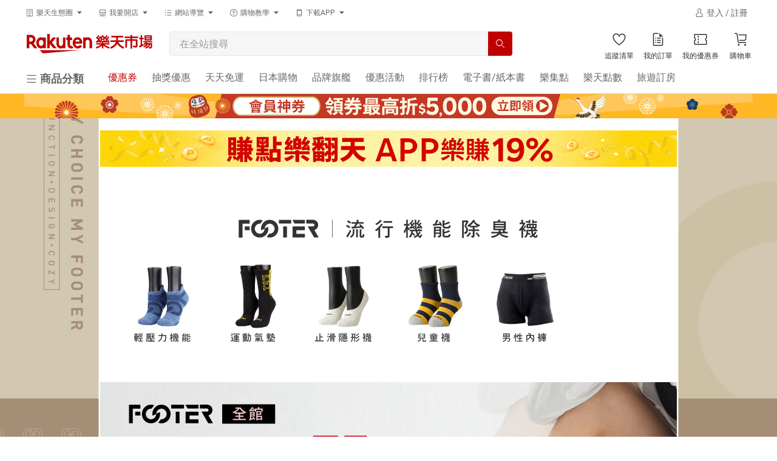

--- FILE ---
content_type: text/html; charset=utf-8
request_url: https://www.rakuten.com.tw/shop/footertw/campaign/373fe420-d6db-11ee-880d-0242ac110002/?s=6
body_size: 26557
content:
<!DOCTYPE HTML>
<!-- TODO: move the style to React component because the pages will be switched to using base_page layout in the future. -->
<html lang="zh-TW" style="scroll-padding-top: 64px">
  <head>
    
    <meta charset="UTF-8">
<meta name="viewport" content="width=device-width">
<meta http-equiv="Content-Security-Policy" content="block-all-mixed-content">
<meta http-equiv="content-language" content="zh-TW">
  <meta http-equiv="Content-Type" content="text/html; charset=utf-8">
  <title>優惠加購 | FOOTER除臭襪官方旗艦館 - Rakuten樂天市場</title>
  <meta name="keywords" content="優惠,折扣,FOOTER除臭襪官方旗艦館優惠,FOOTER除臭襪官方旗艦館折扣">
  <meta http-equiv="Content-Style-Type" content="text/css">
  <meta http-equiv="Content-Script-Type" content="text/javascript">
  <meta name="description" content="提供優惠加購的優惠活動，想要找到最新、最優惠的都在FOOTER除臭襪官方旗艦館 - Rakuten樂天市場">
  <link rel="canonical" href="https://www.rakuten.com.tw/shop/footertw/campaign/373fe420-d6db-11ee-880d-0242ac110002/" />
  


  <link rel="shortcut icon" href="/favicon.ico?t=2018" />
  <meta data-react-helmet="true" property="og:title" content="優惠加購 | FOOTER除臭襪官方旗艦館 - Rakuten樂天市場" />
  <meta data-react-helmet="true" property="og:type" content="website" />
  <meta data-react-helmet="true" property="og:url" content="https://www.rakuten.com.tw/shop/footertw/campaign/373fe420-d6db-11ee-880d-0242ac110002/" />
  <meta data-react-helmet="true" property="og:image" content="https://tshop.r10s.com/4e3/9ec/79f5/e798/5021/1537/88e6/117eee9f550242ac110004.jpg" />

<script type="application/ld+json">
  [{"@context":"http://schema.org","@type":"Organization","@id":"https://www.rakuten.com.tw/","name":"Rakuten Group, Inc 樂天市場購物網","url":"https://www.rakuten.com.tw/","logo":"https://intl.rakuten-static.com/b/tw/assets/header/img/logo_pc.svg","sameAs":["https://www.facebook.com/RakutenTW/","https://www.youtube.com/user/RakutenTaiwan/","https://www.pinterest.com/rakutentw/","https://twitter.com/RakutenTW/"],"image":"https://intl.rakuten-static.com/b/tw/assets/header/img/logo_pc.svg"},{"@context":"http://schema.org/","@type":"Store","@id":"https://www.rakuten.com.tw/shop/footertw/","name":"FOOTER除臭襪官方旗艦館","url":"https://www.rakuten.com.tw/shop/footertw/","image":"https://tshop.r10s.com/4e3/9ec/79f5/e798/5021/1537/88e6/117eee9f550242ac110004.jpg","priceRange":"1 - 9999 TWD","telephone":"02-26081100","aggregateRating":{"@type":"AggregateRating","ratingValue":"4.95","reviewCount":"21","worstRating":"0","bestRating":"5"},"address":{"@type":"PostalAddress","addressLocality":"新北市","postalCode":"244","streetAddress":"林口區文化三路一段39巷297號3樓"}},{"@context":"http://schema.org/","@type":"BreadcrumbList","itemListElement":[{"@type":"ListItem","position":1,"item":{"@id":"https://www.rakuten.com.tw/","name":"樂天首頁"}},{"@type":"ListItem","position":2,"item":{"@id":"https://www.rakuten.com.tw/shop/footertw/","name":"FOOTER除臭襪官方旗艦館"}},{"@type":"ListItem","position":3,"item":{"@id":"https://www.rakuten.com.twhttps://www.rakuten.com.tw/shop/footertw/campaign/373fe420-d6db-11ee-880d-0242ac110002/","name":"優惠加購"}}]},{},{"@type":"SaleEvent","eventStatus":"https://schema.org/EventScheduled","eventAttendanceMode":"https://schema.org/OnlineEventAttendanceMode","startDate":"2025-12-05T10:35:00+00:00","endDate":"2026-04-30T23:59:59+00:00","name":"全館優惠滿額享75折","description":"全館優惠滿額享75折","image":"URL(https://tshop.r10s.com/common/mall/images/noimage.png?_ex=330x330)","location":{"@type":"VirtualLocation","url":"https://www.rakuten.com.tw"},"organizer":{"@type":"Organization","name":"Rakuten樂天市場購物網","url":"https://www.rakuten.com.tw"},"offers":{"@type":"AggregateOffer","availability":"http://schema.org/InStock","priceCurrency":"TWD","lowPrice":"1","highPrice":"9999","priceValidUntil":"2026-04-30T23:59:59+00:00","validFrom":"2025-12-05T10:35:00+00:00","url":"https://www.rakuten.com.tw/shop/footertw/"},"performer":{"@type":"PerformingGroup","name":null}},{"@type":"SaleEvent","eventStatus":"https://schema.org/EventScheduled","eventAttendanceMode":"https://schema.org/OnlineEventAttendanceMode","startDate":"2025-03-17T11:48:00+00:00","endDate":"2026-10-31T23:59:59+00:00","name":"全館消費滿$1500即享免運-7-11取件","description":"全館消費滿$1500即享免運-7-11取件","image":"URL(https://tshop.r10s.com/common/mall/images/noimage.png?_ex=330x330)","location":{"@type":"VirtualLocation","url":"https://www.rakuten.com.tw"},"organizer":{"@type":"Organization","name":"Rakuten樂天市場購物網","url":"https://www.rakuten.com.tw"},"offers":{"@type":"AggregateOffer","availability":"http://schema.org/InStock","priceCurrency":"TWD","lowPrice":"1","highPrice":"9999","priceValidUntil":"2026-10-31T23:59:59+00:00","validFrom":"2025-03-17T11:48:00+00:00","url":"https://www.rakuten.com.tw/shop/footertw/"},"performer":{"@type":"PerformingGroup","name":null}},{"@type":"SaleEvent","eventStatus":"https://schema.org/EventScheduled","eventAttendanceMode":"https://schema.org/OnlineEventAttendanceMode","startDate":"2025-06-02T16:32:00+00:00","endDate":"2026-06-30T23:59:59+00:00","name":"全館消費滿$1500即享免運-宅配常溫","description":"全館消費滿$1500即享免運-宅配常溫","image":"URL(https://tshop.r10s.com/common/mall/images/noimage.png?_ex=330x330)","location":{"@type":"VirtualLocation","url":"https://www.rakuten.com.tw"},"organizer":{"@type":"Organization","name":"Rakuten樂天市場購物網","url":"https://www.rakuten.com.tw"},"offers":{"@type":"AggregateOffer","availability":"http://schema.org/InStock","priceCurrency":"TWD","lowPrice":"1","highPrice":"9999","priceValidUntil":"2026-06-30T23:59:59+00:00","validFrom":"2025-06-02T16:32:00+00:00","url":"https://www.rakuten.com.tw/shop/footertw/"},"performer":{"@type":"PerformingGroup","name":null}}]
</script>


<link rel="stylesheet" media="all" href="/assets/application-95026578849d9c9b0d72a884677a50563729445869cffab86780a2b99792bdcc.css" />

<!-- Common bundle generated by webpack SplitChunksPlugin -->
<link rel="stylesheet" media="all" href="/assets/webpack/theme-bundle.css?t=kq3773jsvg" />
<link rel="stylesheet" media="all" href="/assets/webpack/navigation-bundle.css?t=kq3773jsvg" />
<link rel="stylesheet" media="all" href="/assets/webpack/common-bundle.css?t=kq3773jsvg" />
<link rel="stylesheet" media="all" href="/assets/webpack/widgets-bundle.css?t=kq3773jsvg" />
<link rel="stylesheet" media="all" href="/assets/webpack/widgets_style-bundle.css?t=kq3773jsvg" />
<link rel="stylesheet" media="all" href="/assets/webpack/app_style_navigation_depreciated-bundle.css?t=kq3773jsvg" />
<link rel="stylesheet" media="all" href="/assets/webpack/shop-bundle.css?t=kq3773jsvg" />
<link rel="stylesheet" media="all" href="/assets/webpack/shop_style-bundle.css?t=kq3773jsvg" />

<noscript>
  本頁面上的功能需要使用 JavaScript。
  請啟用瀏覽器的 JavaScript 以繼續。
</noscript>

<meta name="csrf-param" content="authenticity_token" />
<meta name="csrf-token" content="qw/sN+bKWDacPTT3axmdbh6qKPhq5Rrzng+MHgPPJcJGRbZitTpnhBTOPdqc19xi+noDhE+Lhqkr9HEpnOu22g==" />




    <script type="text/javascript" nonce="">(function(w,s){var e=document.createElement("script");e.type="text/javascript";e.async=true;e.src="https://cdn.pagesense.io/js/rakutentaiwanichiba/9d7d5b2f0f884492a1e0ebed2a597521.js";var x=document.getElementsByTagName("script")[0];x.parentNode.insertBefore(e,x);})(window,"script");</script>

  </head>
  <body id="page" class="b-locale-TW">
    <!-- #mall header -->
    <div class="" id="MallHeader-react-component-14eb1fe6-5a3c-42ee-8033-3da91539c3b4"><div style="height:100%" class="uwtdmg0"><div class="H3xCerV4TUSQv2VhT0MO"><header class="Lod2im8PPb11K2DoEfso" id="header-pc"><div class="aW3tt8doSqo3Fre9VRHW"><div class="FAOQ3nARkcp0Hy9WI_VP bzi2zKXauGJcNE6MRAOm"><div component="div" class="_1t0pkcn1 _6xzpdb47 _6xzpdb4y _6xzpdb5p _6xzpdb6g _6xzpdb8 _6xzpdb77 _6xzpdbe _6xzpdbi _6xzpdb1i _1t0pkcn8 _1t0pkcnw GPmMm3FJFUfhUeoz2vzg _6xzpdb1r"><div class="_6xzpdb9j _6xzpdb7y"><div type="button" aria-haspopup="dialog" aria-expanded="false" aria-controls="radix-:R5al:" data-state="closed" class="_6xzpdba"><button class="IuaDrFkc8qo0rfec7rvg"><div class="_1sjfm4g1 _6xzpdbbo _6xzpdb0 _6xzpdb8 _6xzpdb1i _6xzpdb1u _6xzpdbpc _6xzpdbym _6xzpdbho _6xzpdbyh _6xzpdbgq _6xzpdbb _6xzpdbgx _6xzpdb5s _6xzpdb6j _6xzpdb49 _6xzpdb50 _6xzpdbl2 nskMe2cuTHPT4Iz9echt"><div class="_6xzpdb8 _6xzpdba9"><svg xmlns="http://www.w3.org/2000/svg" fill="currentColor" viewBox="0 0 32 32" width="14px" height="14px"><path fill-rule="evenodd" d="M16 23a4 4 0 014 4v3h-8v-3a4 4 0 014-4zm9-21c1.021 0 1.87.776 1.986 1.768L27 4v24c0 1.025-.773 1.87-1.767 1.986L25 30h-3v-2h3V4H7v24h3v2H7a2.001 2.001 0 01-1.987-1.767L5 28V4c0-1.021.776-1.87 1.768-1.986L7 2h18zm-9 23c-1.103 0-2 .897-2 2v1h4v-1c0-1.103-.897-2-2-2zm-4-8v3h-2v-3h2zm5 0v3h-2v-3h2zm5 0v3h-2v-3h2zm-10-5v3h-2v-3h2zm5 0v3h-2v-3h2zm5 0v3h-2v-3h2zM12 7v3h-2V7h2zm5 0v3h-2V7h2zm5 0v3h-2V7h2z" clip-rule="evenodd"></path></svg></div><div class="_6xzpdb8 _6xzpdbg _6xzpdbaw"><div style="--_1md30740:1">樂天生態圈</div></div><div class="_6xzpdb8 _6xzpdb9i"><svg xmlns="http://www.w3.org/2000/svg" fill="currentColor" viewBox="0 0 32 32" width="14px" height="14px"><path fill-rule="evenodd" d="M16 21l9-10H7l9 10z" clip-rule="evenodd"></path></svg></div></div></button></div></div><div class="_6xzpdb9j _6xzpdb7y"><div type="button" aria-haspopup="dialog" aria-expanded="false" aria-controls="radix-:R9al:" data-state="closed" class="_6xzpdba"><button class="IuaDrFkc8qo0rfec7rvg"><div class="_1sjfm4g1 _6xzpdbbo _6xzpdb0 _6xzpdb8 _6xzpdb1i _6xzpdb1u _6xzpdbpc _6xzpdbym _6xzpdbho _6xzpdbyh _6xzpdbgq _6xzpdbb _6xzpdbgx _6xzpdb5s _6xzpdb6j _6xzpdb49 _6xzpdb50 _6xzpdbl2 nskMe2cuTHPT4Iz9echt"><div class="_6xzpdb8 _6xzpdba9"><svg xmlns="http://www.w3.org/2000/svg" fill="currentColor" viewBox="0 0 32 32" width="14px" height="14px"><path fill-rule="evenodd" d="M16 19a4 4 0 013.989 3.701L20 23v6h-8v-6a4 4 0 014-4zm9.693-15L29 12.819V13a3.992 3.992 0 01-2.701 3.768l-.299.09V27c0 1.025-.773 1.87-1.767 1.986L24 29h-2v-2h2V16.86a4.001 4.001 0 01-2-1.217A3.99 3.99 0 0119 17a3.99 3.99 0 01-3-1.357A3.99 3.99 0 0113 17a3.99 3.99 0 01-3-1.357 3.978 3.978 0 01-1.67 1.117l-.33.1V27h2v2H8a2.001 2.001 0 01-1.987-1.767L6 27V16.858a4 4 0 01-2.987-3.533L3 13v-.181L6.307 4h19.386zM16 21c-1.024 0-1.87.773-1.986 1.767L14 23v4h4v-4c0-1.103-.897-2-2-2zm8.307-15H7.693l-2.686 7.164A2.002 2.002 0 007 15c1.025 0 1.87-.773 1.987-1.767L9 13h2a2.001 2.001 0 003.986.233L15 13h2a2.001 2.001 0 003.986.233L21 13h2a2.001 2.001 0 003.96.397l.033-.233L24.307 6z" clip-rule="evenodd"></path></svg></div><div class="_6xzpdb8 _6xzpdbg _6xzpdbaw"><div style="--_1md30740:1">我要開店</div></div><div class="_6xzpdb8 _6xzpdb9i"><svg xmlns="http://www.w3.org/2000/svg" fill="currentColor" viewBox="0 0 32 32" width="14px" height="14px"><path fill-rule="evenodd" d="M16 21l9-10H7l9 10z" clip-rule="evenodd"></path></svg></div></div></button></div></div><div class="_6xzpdb9j _6xzpdb7y"><div type="button" aria-haspopup="dialog" aria-expanded="false" aria-controls="radix-:Rdal:" data-state="closed" class="_6xzpdba"><button class="IuaDrFkc8qo0rfec7rvg"><div class="_1sjfm4g1 _6xzpdbbo _6xzpdb0 _6xzpdb8 _6xzpdb1i _6xzpdb1u _6xzpdbpc _6xzpdbym _6xzpdbho _6xzpdbyh _6xzpdbgq _6xzpdbb _6xzpdbgx _6xzpdb5s _6xzpdb6j _6xzpdb49 _6xzpdb50 _6xzpdbl2 nskMe2cuTHPT4Iz9echt"><div class="_6xzpdb8 _6xzpdba9"><svg xmlns="http://www.w3.org/2000/svg" fill="currentColor" viewBox="0 0 32 32" width="14px" height="14px"><path fill-rule="evenodd" d="M8 6H4v2h4V6zm0 18H4v2h4v-2zm-4-9h4v2H4v-2zm24-9H12v2h16V6zM12 24h16v2H12v-2zm16-9H12v2h16v-2z" clip-rule="evenodd"></path></svg></div><div class="_6xzpdb8 _6xzpdbg _6xzpdbaw"><div style="--_1md30740:1">網站導覽</div></div><div class="_6xzpdb8 _6xzpdb9i"><svg xmlns="http://www.w3.org/2000/svg" fill="currentColor" viewBox="0 0 32 32" width="14px" height="14px"><path fill-rule="evenodd" d="M16 21l9-10H7l9 10z" clip-rule="evenodd"></path></svg></div></div></button></div></div><div class="_6xzpdb9j _6xzpdb7y"><div type="button" aria-haspopup="dialog" aria-expanded="false" aria-controls="radix-:Rhal:" data-state="closed" class="_6xzpdba"><button class="IuaDrFkc8qo0rfec7rvg"><div class="_1sjfm4g1 _6xzpdbbo _6xzpdb0 _6xzpdb8 _6xzpdb1i _6xzpdb1u _6xzpdbpc _6xzpdbym _6xzpdbho _6xzpdbyh _6xzpdbgq _6xzpdbb _6xzpdbgx _6xzpdb5s _6xzpdb6j _6xzpdb49 _6xzpdb50 _6xzpdbl2 nskMe2cuTHPT4Iz9echt"><div class="_6xzpdb8 _6xzpdba9"><svg xmlns="http://www.w3.org/2000/svg" fill="currentColor" viewBox="0 0 32 32" width="14px" height="14px"><path fill-rule="evenodd" d="M16 2c7.732 0 14 6.268 14 14s-6.268 14-14 14S2 23.732 2 16 8.268 2 16 2zm0 2C9.383 4 4 9.383 4 16s5.383 12 12 12 12-5.383 12-12S22.617 4 16 4zm0 17a1.5 1.5 0 11-.001 3.001A1.5 1.5 0 0116 21zm0-13a4.5 4.5 0 014.5 4.5 4.494 4.494 0 01-3.188 4.297L17 16.88V19h-2v-3a1 1 0 011-1c1.379 0 2.5-1.121 2.5-2.5S17.379 10 16 10a2.503 2.503 0 00-2.487 2.245l-.013.255v.5h-2v-.5A4.5 4.5 0 0116 8z" clip-rule="evenodd"></path></svg></div><div class="_6xzpdb8 _6xzpdbg _6xzpdbaw"><div style="--_1md30740:1">購物教學</div></div><div class="_6xzpdb8 _6xzpdb9i"><svg xmlns="http://www.w3.org/2000/svg" fill="currentColor" viewBox="0 0 32 32" width="14px" height="14px"><path fill-rule="evenodd" d="M16 21l9-10H7l9 10z" clip-rule="evenodd"></path></svg></div></div></button></div></div><div class="_6xzpdb9j _6xzpdb7y"><div type="button" aria-haspopup="dialog" aria-expanded="false" aria-controls="radix-:Rlal:" data-state="closed" class="_6xzpdba"><button class="IuaDrFkc8qo0rfec7rvg"><div class="_1sjfm4g1 _6xzpdbbo _6xzpdb0 _6xzpdb8 _6xzpdb1i _6xzpdb1u _6xzpdbpc _6xzpdbym _6xzpdbho _6xzpdbyh _6xzpdbgq _6xzpdbb _6xzpdbgx _6xzpdb5s _6xzpdb6j _6xzpdb49 _6xzpdb50 _6xzpdbl2 nskMe2cuTHPT4Iz9echt"><div class="_6xzpdb8 _6xzpdba9"><svg xmlns="http://www.w3.org/2000/svg" fill="currentColor" viewBox="0 0 32 32" width="14px" height="14px"><path fill-rule="evenodd" d="M9 7V6c0-.542.458-1 1-1h12c.542 0 1 .458 1 1v1H9zm14 19a1 1 0 01-1 1H10a1 1 0 01-1-1v-2h14v2zM9 22h14V9H9v13zM22 3H10C8.35 3 7 4.35 7 6v20a3 3 0 003 3h12a3 3 0 003-3V6c0-1.65-1.35-3-3-3z" clip-rule="evenodd"></path></svg></div><div class="_6xzpdb8 _6xzpdbg _6xzpdbaw"><div style="--_1md30740:1">下載APP</div></div><div class="_6xzpdb8 _6xzpdb9i"><svg xmlns="http://www.w3.org/2000/svg" fill="currentColor" viewBox="0 0 32 32" width="14px" height="14px"><path fill-rule="evenodd" d="M16 21l9-10H7l9 10z" clip-rule="evenodd"></path></svg></div></div></button></div></div></div><div></div><span class="_13h8j3y2 _6xzpdb47 _6xzpdb4y _6xzpdb5p _6xzpdb6g _6xzpdba _6xzpdb0 _6xzpdbp1 _6xzpdb77 _6xzpdb1i _6xzpdb1s _6xzpdbfr" style="width:160px;height:24px" aria-label="loading"></span></div><div class="FAOQ3nARkcp0Hy9WI_VP BkaR5NWAZvxgjLSdDkRm"><div class="_6xzpdb49 _6xzpdb50 _6xzpdb5r _6xzpdb6i _6xzpdb8 _6xzpdb1s"><a href="https://www.rakuten.com.tw?m-id=tw_common_nav_logo" target="_self" title="Rakuten樂天市場購物網 - 日本必買網路購物網站、網購人氣商店街"><img src="https://intl.rakuten-static.com/b/tw/assets/header/img/logo_pc.svg" alt="rakuten-logo" width="207px" class="QfI7s2GOzk5osTKA9YNU"/></a></div><div class="ItjTjNfTNseJzwS6gDLT"><div class="zvwdseukjrBn6t9RtEY2 _6xzpdbb"><form><div class="j14ul4n _6xzpdbb _6xzpdb8 _6xzpdb1i _6xzpdbfr _6xzpdb0 _6xzpdbbo _6xzpdbfr j14ul4l _6xzpdbpb _6xzpdbtc"><div class="j14ul41 _6xzpdbb _6xzpdb8 _6xzpdbch _6xzpdb0"><input type="search" placeholder="在全站搜尋" autoComplete="off" class="j14ul43 _6xzpdbym _6xzpdb5u _6xzpdb6p _6xzpdbbo _6xzpdbh7 _6xzpdbhk _6xzpdbp1 _6xzpdbl0 RPPOGkN_M_R0lDIkYBSG qa-common-search-textbox _6xzpdbfr" value=""/></div><button class="j14ul4y _6xzpdb8 _6xzpdbym _6xzpdbys _6xzpdbg5 _6xzpdbgj j14ul412 _6xzpdbo7 j14ul41a qa-common-search-textbox _6xzpdb4b _6xzpdb52 _6xzpdb5t _6xzpdb6k"><svg xmlns="http://www.w3.org/2000/svg" fill="currentColor" viewBox="0 0 32 32" width="16px" height="16px" color="white"><path fill-rule="evenodd" d="M22.861 21.447l7.14 7.138L28.585 30l-7.139-7.139c.338-.29.66-.596.967-.918l.447-.496zM13 2c6.075 0 11 4.925 11 11s-4.925 11-11 11S2 19.075 2 13 6.925 2 13 2zm0 2c-4.963 0-9 4.037-9 9 0 4.962 4.037 9 9 9 4.962 0 9-4.038 9-9 0-4.963-4.038-9-9-9z" clip-rule="evenodd"></path></svg></button></div></form></div></div><div><a href="/wishlist/?m-id=tw_common_nav_btn_wishlist" class="ZgCLr8bKUnfKGki0Oaqy qa-mall-headerwishlist"><div class="R62NKX2289ZTa5LAf4VP"><div class="_6xzpdb8"><div class="_6xzpdbb _6xzpdba"><svg xmlns="http://www.w3.org/2000/svg" fill="currentColor" viewBox="0 0 32 32" width="24" height="24"><path fill-rule="evenodd" d="M21.54 22.09c-2.21 2.098-4.441 3.714-5.711 4.575-1.251-.888-3.448-2.552-5.611-4.697C7.356 19.13 3.955 14.84 4 10.524 4.034 7.445 6.545 4.967 9.599 5c1.956.021 3.718 1.055 4.714 2.767l1.687 2.9 1.748-2.863c1.033-1.69 2.817-2.687 4.772-2.666 3.054.033 5.512 2.564 5.48 5.642-.047 4.317-3.54 8.533-6.46 11.31zm1.002-18.952c-2.747-.029-5.16 1.43-6.5 3.623-1.294-2.223-3.675-3.732-6.422-3.76C5.457 2.955 2.046 6.314 2 10.502c-.104 9.75 13.804 18.565 13.804 18.565S29.894 20.55 29.999 10.8c.045-4.188-3.294-7.618-7.457-7.663z" clip-rule="evenodd"></path></svg></div></div></div><p class="fW0IPKCI97l68yzCgTDW">追蹤清單</p></a></div><div class="_6xzpdb9l"><a href="/order/list/?m-id=tw_common_nav_btn_myorder" class="ZgCLr8bKUnfKGki0Oaqy qa-mall-header-orderlist"><div class="R62NKX2289ZTa5LAf4VP"><div class="_6xzpdb8"><div class="_6xzpdbb _6xzpdba"><svg xmlns="http://www.w3.org/2000/svg" fill="currentColor" viewBox="0 0 32 32" width="24" height="24"><path fill-rule="evenodd" d="M17 2v2H7v24h18V12h2v16c0 1.025-.773 1.87-1.767 1.986L25 30H7a2.001 2.001 0 01-1.987-1.767L5 28V4c0-1.025.773-1.87 1.767-1.987L7 2h10zm5 20v2h-8v-2h8zm-10 0v2h-2v-2h2zm10-5v2h-8v-2h8zm-10 0v2h-2v-2h2zm10-5v2h-8v-2h8zm-10 0v2h-2v-2h2zm7-10l8 8h-6a2.001 2.001 0 01-1.986-1.767L19 8V2z" clip-rule="evenodd"></path></svg></div></div></div><p class="fW0IPKCI97l68yzCgTDW">我的訂單</p></a></div><div class="_6xzpdb9l"><a href="/mycoupons/?m-id=tw_common_nav_btn_mycoupon" class="ZgCLr8bKUnfKGki0Oaqy qa-mall-header-coupons"><div class="R62NKX2289ZTa5LAf4VP"><div class="_6xzpdb8"><div class="_6xzpdbb _6xzpdba"><svg xmlns="http://www.w3.org/2000/svg" fill="currentColor" viewBox="0 0 32 32" width="24" height="24"><path fill-rule="evenodd" d="M28 4a2 2 0 011.986 1.767L30 6v8a2 2 0 00-.233 3.987L30 18v8a2.002 2.002 0 01-1.767 1.987L28 28H4a2.001 2.001 0 01-1.987-1.767L2 26v-8a2 2 0 00.233-3.986L2 14V6a2 2 0 011.767-1.986L4 4h24zm0 2H4v6.537a3.999 3.999 0 01.269 6.756l-.269.17V26h24v-6.537a3.997 3.997 0 01-.269-6.756l.269-.17V6zM12 20v4h-2v-4h2zm0-6v4h-2v-4h2zm0-6v4h-2V8h2z" clip-rule="evenodd"></path></svg></div></div></div><p class="fW0IPKCI97l68yzCgTDW">我的優惠券</p></a></div><div class="_6xzpdb9l"><a href="/checkout/cart/?m-id=tw_common_nav_btn_cart" class="ZgCLr8bKUnfKGki0Oaqy qa-mall-header-cart"><div class="R62NKX2289ZTa5LAf4VP"><div class="_6xzpdb8"><div class="_6xzpdbb _6xzpdba"><svg xmlns="http://www.w3.org/2000/svg" fill="currentColor" viewBox="0 0 32 32" width="24" height="24"><path fill-rule="evenodd" d="M12 26a2 2 0 11-.001 4.001A2 2 0 0112 26zm14 0a2 2 0 11-.001 4.001A2 2 0 0126 26zM6.277 2A2.98 2.98 0 019.19 4.281l.054.273 2.489 16.594c.065.432.391.76.806.836l.183.016H28v2H12.722a2.98 2.98 0 01-2.913-2.282l-.054-.273L7.266 4.851a.992.992 0 00-.806-.835L6.277 4H3V2h3.277zM29 5l-.734 10.285a4.002 4.002 0 01-3.678 3.703l-.312.012H13.44l-.3-2h11.136a2.01 2.01 0 001.967-1.638l.028-.219L26.85 7H11.64l-.3-2H29z" clip-rule="evenodd"></path></svg></div></div></div><p class="fW0IPKCI97l68yzCgTDW">購物車</p></a></div><div></div></div><div class="FAOQ3nARkcp0Hy9WI_VP"><div class="_6xzpdb8 _6xzpdbbo"><div class="K1TULkKY2xIsIsY39OUy"><div type="button" aria-haspopup="dialog" aria-expanded="false" aria-controls="radix-:R1el:" data-state="closed" class="_6xzpdba"><button class="MFmaYMGMG7bjG9JNeNUH"><div class="_1sjfm4g1 _6xzpdbbo _6xzpdb0 _6xzpdb8 _6xzpdb1i _6xzpdb1u _6xzpdbpc _6xzpdbym _6xzpdbho _6xzpdbyh _6xzpdbgq _6xzpdbb _6xzpdbgx _6xzpdb5s _6xzpdb6j _6xzpdb4a _6xzpdb51 _6xzpdbl2 dadL5jtZrNRssobNRiyJ"><div class="_6xzpdb8 _6xzpdba9"><svg xmlns="http://www.w3.org/2000/svg" fill="currentColor" viewBox="0 0 32 32" width="20px" height="20px"><path fill-rule="evenodd" d="M28 24v2H4v-2h24zm0-9v2H4v-2h24zm0-9v2H4V6h24z" clip-rule="evenodd"></path></svg></div><div class="_6xzpdb8 _6xzpdbg _6xzpdbaw"><div style="--_1md30740:1" class=" _1md30741c _6xzpdbhg">商品分類</div></div></div></button></div><div></div></div><ul class="vubWaVhWUBN1HSyTVl0t"><li class="WDMz7BAjRjHM2592UT1r"><a title="Rakuten樂天市場購物網-優惠券市場提供商品折扣優惠券現領現折超優惠" href="/coupon/?m-id=tw_common_nav_channel_coupon" target="_self" class="I0ZXtV24z2VnllW1H0IK Vd9bABND72SFAEWE8zzf"><div style="--_1md30740:1" class=" _6xzpdbh7 _6xzpdbhj">優惠券</div></a></li><li class="WDMz7BAjRjHM2592UT1r"><a title="Rakuten樂天市場購物網-快來樂天市場邊遊邊逛、邊玩邊買，玩遊戲拿優惠抽大獎！" href="/game/?m-id=tw_common_nav_channel_game" target="_self" class="I0ZXtV24z2VnllW1H0IK"><div style="--_1md30740:1" class=" _6xzpdbh7 _6xzpdbhj">抽獎優惠</div></a></li><li class="WDMz7BAjRjHM2592UT1r"><a title="Rakuten樂天市場購物網-熱銷商品單筆滿$499，全家、7－11超取享免運！" href="/event/free-shipping/?m-id=tw_common_nav_channel_freeshipping" target="_self" class="I0ZXtV24z2VnllW1H0IK"><div style="--_1md30740:1" class=" _6xzpdbh7 _6xzpdbhj">天天免運</div></a></li><li class="WDMz7BAjRjHM2592UT1r"><a title="Rakuten樂天市場購物網-提供日本/日系商品日本必買推薦" href="/japan/?m-id=tw_common_nav_channel_japan" target="_self" class="I0ZXtV24z2VnllW1H0IK"><div style="--_1md30740:1" class=" _6xzpdbh7 _6xzpdbhj">日本購物</div></a></li><li class="WDMz7BAjRjHM2592UT1r"><a title="Rakuten樂天市場購物網-樂天品牌旗艦館提供超多人氣品牌" href="/brand/?m-id=tw_common_nav_channel_brand" target="_self" class="I0ZXtV24z2VnllW1H0IK"><div style="--_1md30740:1" class=" _6xzpdbh7 _6xzpdbhj">品牌旗艦</div></a></li><li class="WDMz7BAjRjHM2592UT1r"><a title="Rakuten樂天市場購物網-優惠券市場提供商品折扣優惠券現領現折超優惠" href="/event/?m-id=tw_common_nav_channel_event" target="_self" class="I0ZXtV24z2VnllW1H0IK"><div style="--_1md30740:1" class=" _6xzpdbh7 _6xzpdbhj">優惠活動</div></a></li><li class="WDMz7BAjRjHM2592UT1r"><a title="Rakuten樂天市場購物網-排行榜提供最新人氣商品排行榜資訊" href="/ranking/?m-id=tw_common_nav_channel_Ranking" target="_self" class="I0ZXtV24z2VnllW1H0IK"><div style="--_1md30740:1" class=" _6xzpdbh7 _6xzpdbhj">排行榜</div></a></li><li class="WDMz7BAjRjHM2592UT1r"><a title="Rakuten樂天市場購物網-提供你省錢的網路書店最佳推薦選擇" href="/books/?m-id=tw_common_nav_channel_books" target="_self" class="I0ZXtV24z2VnllW1H0IK"><div style="--_1md30740:1" class=" _6xzpdbh7 _6xzpdbhj">電子書/紙本書</div></a></li><li class="WDMz7BAjRjHM2592UT1r"><a title="Rakuten樂天市場購物網-樂集點提供參加集點活動任務只要30秒，讓你快速賺樂天點數" href="/ad/pointgallery/?m-id=tw_common_nav_channel_pointgallery" target="_self" class="I0ZXtV24z2VnllW1H0IK"><div style="--_1md30740:1" class=" _6xzpdbh7 _6xzpdbhj">樂集點</div></a></li><li class="WDMz7BAjRjHM2592UT1r"><a title="Rakuten樂天市場購物網-樂天點數介紹：薪水不漲，樂天點數會漲，點數達人教你如何賺點數" href="/superpoint/?m-id=tw_common_nav_channel_rsp" target="_self" class="I0ZXtV24z2VnllW1H0IK"><div style="--_1md30740:1" class=" _6xzpdbh7 _6xzpdbhj">樂天點數</div></a></li><li class="WDMz7BAjRjHM2592UT1r"><a title="Rakuten樂天市場購物網-旅遊/訂房" href="/travel/?m-id=tw_common_nav_channel_travel" target="_self" class="I0ZXtV24z2VnllW1H0IK"><div style="--_1md30740:1" class=" _6xzpdbh7 _6xzpdbhj">旅遊訂房</div></a></li></ul></div></div></div></header><div class="CVkwTWO7PmXpSXPVlHdo"><div class="SEGWautrmEoAvuGNXyTI" style="background-color:#ffb723"><a href="https://www.rakuten.com.tw/coupon/?m-id=RADTop-Header-All-SuperBanner" title="會員神券領券最高折5000" target="_self"><img src="https://cont001.ias.global.rakuten.com/tw/ec/creative/dst/1000001509/206542/557676/4bcdd5369292f12956796c6473750cc7323a4ae1.png" alt="會員神券領券最高折5000" title="會員神券領券最高折5000" loading="lazy"/></a></div></div></div></div><div class="row cat-menu-container"><div class="head-wrap"><div class="cat-search-container"><div class="table-cell-wrapper"><div class="cat-search-area table-cell"><div class="category-container"><nav class="header-nav category-menu"><div class="category-menu__header"><p class="category-menu__tab category-menu__tab--active"><span>樂天市場類別</span></p><p class="category-menu__tab"><span>本店類別</span></p><a><i class="close-2-icon"></i></a></div><div class="slider-outer-wrapper category-menu__container"><div class="slider-transition-group"><div class="slider-inner-wrapper"><ul class="mall-categories"></ul></div></div></div></nav></div></div><div class="page-overlay"></div></div></div></div></div></div>
      <script type="application/json" class="js-react-on-rails-component" data-component-name="MallHeader" data-dom-id="MallHeader-react-component-14eb1fe6-5a3c-42ee-8033-3da91539c3b4">{"reduxInitialState":{"search":{"keyword":"","categoryId":"0","lv1CategoryId":"0"},"baseConfig":{"href":"https://www.rakuten.com.tw/shop/footertw/campaign/373fe420-d6db-11ee-880d-0242ac110002/?s=6","host":"www.rakuten.com.tw","pathname":"/shop/footertw/campaign/373fe420-d6db-11ee-880d-0242ac110002","shopUrl":"footertw","shopName":"FOOTER除臭襪官方旗艦館","deviceCode":"0"},"nativeApp":false},"initialData":{"buTitle":{"text":"樂天市場","title":null,"url":"https://www.rakuten.com.tw/?m-id=RADRWD-Nav-BU-Home"},"rakutenService":null,"mallGuide":{"buLinks":[{"text":"會員好康","title":"樂天市場購物網-會員好康","url":"/user/?m-id=RADRWD-Nav-Guide-Discount"},{"text":"購物流程","title":"樂天市場購物網-購物流程","url":"/help/guide/?m-id=RADRWD-Nav-Guide-Shopping"},{"text":"樂天會員","title":"樂天市場購物網-樂天會員","url":"/help/guide/member/?m-id=RADRWD-Nav-Guide-Member"},{"text":"會員等級","title":"樂天市場購物網-會員等級","url":"/help/guide/rankup/?m-id=RADRWD-Nav-Guide-Rankup"},{"text":"常見問題","title":"樂天市場購物網-常見問題","url":"https://support.rakuten.com.tw/hc/zh-tw/?m-id=RADRWD-Nav-Guide-Support"}]},"appList":null,"siteService":{"siteServiceLinks":[{"list":[{"text":"流行女裝","url":"/fashion/?m-id=RADRWD-Nav-Map-Fashion","tag":null},{"text":"潮流男裝","url":"/men/?m-id=RADRWD-Nav-Map-Men","tag":null},{"text":"居家生活","url":"/living/?m-id=RADRWD-Nav-Map-Living","tag":null},{"text":"美食蛋糕","url":"/gourmet/?m-id=RADRWD-Nav-Map-Gourmet","tag":null},{"text":"3C家電","url":"/3c/?m-id=RADRWD-Nav-Map-3C","tag":null},{"text":"親子玩具","url":"/kids/?m-id=RADRWD-Nav-Map-Kids","tag":null},{"text":"化妝保養","url":"/beauty/?m-id=RADRWD-Nav-Map-Beauty","tag":null},{"text":"運動休閒","url":"/outdoor/?m-id=RADRWD-Nav-Map-Outdoor","tag":null},{"text":"養生保健","url":"/health/?m-id=RADRWD-Nav-Map-Health","tag":null},{"text":"情趣用品","url":"/adult/?m-id=RADRWD-Nav-Map-Adult","tag":null},{"text":"樂天金鷲專區 ","url":"/sports/rakuteneagles/?m-id=RADRWD-Nav-Map-Rakuteneagles","tag":null},{"text":"民生用品","url":"/dailyessentails/?m-id=RADTop-Nav-Map-dailyessentails","tag":null}],"title":"購物網分類"},{"list":[{"text":"日本購物","url":"/japan/?m-id=RADRWD-Nav-Map-JP","tag":null},{"text":"日本必買","url":"/japan/mustbuy/?m-id=RADRWD-Nav-Map-JP-Mustbuy","tag":null},{"text":"日本樂天代購","url":"/shop/rakutenbuy/?m-id=RADRWD-Nav-Map-JP-Rakutenbuy","tag":null},{"text":"日本樂天市場","url":"/japan/oversea/?m-id=RADRWD-Nav-Map-JP-Oversea","tag":null},{"text":"日本旅遊","url":"/japan/travel/?m-id=RADRWD-Nav-Map-JP-Travel","tag":null},{"text":"日本住宿","url":"/japan/hotel/?m-id=RADRWD-Nav-Map-JP-Travel","tag":null},{"text":"日本藥妝","url":"/japan/mustbuy/cosmetics/?m-id=RADRWD-Nav-Map-JP-cosmetics","tag":null},{"text":"日本零食","url":"/japan/mustbuy/snacks/?m-id=RADRWD-Nav-Map-JP-Snacks","tag":null},{"text":"日本電器","url":"/japan/mustbuy/appliances/?m-id=RADRWD-Nav-Map-JP-Appliances","tag":null},{"text":"日本上網","url":"/japan/wifi-sim/?m-id=RADRWD-Nav-Map-JP-Internet","tag":null},{"text":"沖繩自由行","url":"/japan/travel/okinawa/?m-id=RADRWD-Nav-Map-JP-okinawa","tag":null},{"text":"沖繩景點","url":"/japan/travel/okinawa/sightseeing/?m-id=RADRWD-Nav-Map-JP-okinawa-sightseeing","tag":null}],"title":"日本購物"},{"list":[{"text":"品牌旗艦館","url":"/brand/?m-id=RADRWD-Nav-Map-Brand","tag":"HOT"},{"text":"樂天餐券票券","url":"/ticket/?m-id=RADRWD-Nav-Map-Ticket","tag":null},{"text":"樂天書城","url":"/shop/rbook/?m-id=RADRWD-Nav-Map-BBU","tag":null},{"text":"Rakuten Monkeys","url":"/shop/monkeyshop/?m-id=RADRWD-Nav-Map-Monkeys","tag":null},{"text":"樂天旅遊館","url":"/travel/?m-id=RADRWD-Nav-Map-Monkeys","tag":"NEW"}],"title":"特色市場"},{"list":[{"text":"樂天點數介紹","url":"/superpoint/?m-id=RADRWD-Nav-Map-Point","tag":null},{"text":"樂集點","url":"/ad/pointgallery/?m-id=RADRWD-Nav-Map-Point-Pgallery","tag":null},{"text":"樂天點數兌換","url":"/superpoint/exchange/?m-id=RADRWD-Nav-Map-Point-Exchange","tag":null},{"text":"樂天抽獎幸運籤","url":"/lottery/?m-id=RADRWD-Nav-Map-Point-Lottery","tag":"HOT"}],"title":"樂天點數"},{"list":[{"text":"樂天市場","url":"/app/?m-id=RADRWD-Nav-Map-APP","tag":null}],"title":"APP"},{"list":[{"text":"網站地圖","url":"/sitemap/?m-id=RADRWD-Nav-Map-Sitemap","tag":null},{"text":"類別一覽","url":"/category/?m-id=RADRWD-Nav-Map-Category","tag":null},{"text":"開設網路商店","url":"/info/ec/?m-id=RADRWD-Nav-Map-SellerJoin","tag":"HOT"},{"text":"網路商店","url":"/shop/?m-id=RADRWD-Nav-Map-Shop","tag":null},{"text":"優惠一覽","url":"/event/?m-id=RADRWD-Nav-Map-Event","tag":null}],"title":"導覽"}]},"hotKeyword":{"links":[{"isHighlight":true,"text":"抗寒保暖","url":"https://www.rakuten.com.tw/event/keep-warm/?m-id=RADTop-Keyword-09"},{"isHighlight":true,"text":"賺點樂翻天","url":"https://www.rakuten.com.tw/event/kouhaku/?m-id=RADTop-Keyword-06"},{"isHighlight":false,"text":"299超取免運","url":"https://www.rakuten.com.tw/event/free-shipping/?m-id=RADTop-Keyword-08"},{"isHighlight":false,"text":"睡覺發熱襪","url":"https://www.rakuten.com.tw/search/%E7%99%BC%E7%86%B1%E8%A5%AA/?m-id=RADTop-Keyword-01"},{"isHighlight":false,"text":"小倉山莊","url":"https://www.rakuten.com.tw/search/%E5%B0%8F%E5%80%89%E5%B1%B1%E8%8E%8A/?m-id=RADTop-Keyword-04"},{"isHighlight":false,"text":"過年肉乾","url":"https://www.rakuten.com.tw/search/%E8%82%89%E4%B9%BE/1256/?m-id=RADTop-Keyword-02"},{"isHighlight":false,"text":"Montbell","url":"https://www.rakuten.com.tw/search/Montbell/2500/?m-id=RADTop-Keyword-03\u0026b=24669"},{"isHighlight":false,"text":"六花亭","url":"https://www.rakuten.com.tw/search/%E5%85%AD%E8%8A%B1%E4%BA%AD/1256/?m-id=RADTop-Keyword-05\u0026src=rakuten"},{"isHighlight":true,"text":"抽8888點","url":"https://www.rakuten.com.tw/ad/pointgallery/tmnewa/?m-id=RADTop-Keyword-10"},{"isHighlight":false,"text":"日本賞雪訂房9折","url":"https://www.rakuten.com.tw/japan/sale/?m-id=RADTop-Keyword-14"}]},"channelBar":{"buLinks":[{"text":"優惠券","title":"Rakuten樂天市場購物網-優惠券市場提供商品折扣優惠券現領現折超優惠","url":"/coupon/?m-id=RADTop-Nav-Discount","icon":null},{"text":"抽獎優惠","title":"Rakuten樂天市場購物網-快來樂天市場邊遊邊逛、邊玩邊買，玩遊戲拿優惠抽大獎！","url":"/game/?m-id=RADTop-Nav-game","icon":null},{"text":"天天免運","title":"Rakuten樂天市場購物網-熱銷商品單筆滿$499，全家、7－11超取享免運！","url":"/event/free-shipping/?m-id=RADRWD-Nav-Free-shipping","icon":null},{"text":"日本購物","title":"Rakuten樂天市場購物網-提供日本/日系商品日本必買推薦","url":"/japan/?m-id=RADRWD-Nav-JP","icon":null},{"text":"品牌旗艦","title":"Rakuten樂天市場購物網-樂天品牌旗艦館提供超多人氣品牌","url":"/brand/?m-id=RADRWD-Nav-Brand","icon":null},{"text":"優惠活動","title":"Rakuten樂天市場購物網-優惠券市場提供商品折扣優惠券現領現折超優惠","url":"/event/?m-id=RADRWD-Nav-Event","icon":null},{"text":"排行榜","title":"Rakuten樂天市場購物網-排行榜提供最新人氣商品排行榜資訊","url":"/ranking/?m-id=RADRWD-Nav-Ranking","icon":null},{"text":"電子書/紙本書","title":"Rakuten樂天市場購物網-提供你省錢的網路書店最佳推薦選擇","url":"/books/?m-id=RADRWD-Nav-BBU","icon":null},{"text":"樂集點","title":"Rakuten樂天市場購物網-樂集點提供參加集點活動任務只要30秒，讓你快速賺樂天點數","url":"/ad/pointgallery/?m-id=RADRWD-Nav-Pointgallery","icon":null},{"text":"樂天點數","title":"Rakuten樂天市場購物網-樂天點數介紹：薪水不漲，樂天點數會漲，點數達人教你如何賺點數","url":"/superpoint/?m-id=RADRWD-Nav-Point","icon":null},{"text":"旅遊訂房","title":"Rakuten樂天市場購物網-旅遊/訂房","url":"/travel/?m-id=RADRWD-Nav-Travel","icon":null}]},"channelList":{"buLinks":[{"text":"品牌旗艦","title":null,"url":"/brand/?m-id=RADRWD-Nav-RChannel-Brand","icon":"brand"},{"text":"日本購物","title":null,"url":"/japan/?m-id=RADRWD-Nav-RChannel-Japan","icon":"japan"},{"text":"居家生活","title":null,"url":"/living/?m-id=RADRWD-Nav-RChannel-Living","icon":"living"},{"text":"化妝保養","title":null,"url":"/beauty/?m-id=RADRWD-Nav-RChannel-Beauty","icon":"beauty"},{"text":"美食蛋糕","title":null,"url":"/gourmet/?m-id=RADRWD-Nav-RChannel-Gourmet","icon":"gourmet"},{"text":"流行女裝","title":null,"url":"/fashion/?m-id=RADRWD-Nav-RChannel-Fashion","icon":"fashion"},{"text":"3C家電","title":null,"url":"/3c/?m-id=RADRWD-Nav-RChannel-3C","icon":"electric"},{"text":"潮流男裝","title":null,"url":"/men/?m-id=RADRWD-Nav-RChannel-Men","icon":"men"},{"text":"親子玩具","title":null,"url":"/kids/?m-id=RADRWD-Nav-RChannel-Kids","icon":"kids"},{"text":"運動休閒","title":null,"url":"/outdoor/?m-id=RADRWD-Nav-RChannel-Outdoor","icon":"outdoor"},{"text":"情趣用品","title":null,"url":"/adult/?m-id=RADRWD-Nav-RChannel-Adult","icon":"adult"},{"text":"養生保健","title":null,"url":"/health/?m-id=RADRWD-Nav-RChannel-Health","icon":"health"},{"text":"民生用品","title":null,"url":"/dailyessentails/?m-id=RADRWD-Nav-RChannel-Dailyessentails","icon":"dailyessentails"},{"text":"圖書雜誌","title":null,"url":"/books/?m-id=RADRWD-Nav-RChannel-Books","icon":"books"}]},"channelButton":{"enable":true},"searchBox":{"books":{"content":{"title":"熱門搜尋","suggestions":[{"keywords":["如果歷史是一群喵","我永遠不會忘記，燦爛一瞬間的妳","黃山料","我獨自升級","鯛代，你這傢伙"],"sectionTitle":"漫畫/小說"},{"keywords":["阿甘投資法: 不看盤、不選股、不挑買點也能穩穩賺","可不可以不上班：逐步財務自由","99%的人輸在不會表達","世界上最神奇的24堂課：全世界唯一一本，因為揭露「致富秘訣」而被查禁的書！","黃仁勳傳：輝達創辦人如何打造全球最搶手的晶片"],"sectionTitle":"商業理財"},{"keywords":["如此歲月，如此幸福","原子習慣: 細微改變帶來巨大成就的實證法則","被討厭的勇氣","蔡康永的情商課","一本書終結你的拖延症"],"sectionTitle":"心理勵志"},{"keywords":["ChatGPT 4.5 萬用手冊","納瓦爾寶典","ChatGPT最強實戰工作術","戰爭下的平民生存手冊","人類圖"],"sectionTitle":"樂天精選"}]},"key":"books-search","query":{"path":"/books/search","optionParams":[{"name":"se_type","value":"book_all"},{"name":"m-id","value":"RADRWD-Header-BookSearch"},{"name":"start","value":"1"}]},"tabName":"書籍/電子書","placeholder":"請輸入書名、作者、ISBN..."},"mall":{"content":null,"key":"mall-search","tabName":"全站"}},"importantNews":null,"superBanner":{"pc":{"text":"會員神券領券最高折5000","height":40,"imgUrl":"https://cont001.ias.global.rakuten.com/tw/ec/creative/dst/1000001509/206542/557676/4bcdd5369292f12956796c6473750cc7323a4ae1.png","url":"https://www.rakuten.com.tw/coupon/?m-id=RADTop-Header-All-SuperBanner","width":1220,"color":"#ffb723"},"sp":{"text":"冬の日本祭、全面8折起 ! APP 最高享 20% 點數!道地伴手禮滿額再享免運！","height":75,"imgUrl":"https://cont001.ias.global.rakuten.com/tw/ec/creative/dst/1000001509/193017/560937/62bd143f289fb89ff7a1cd93bcf23c86d94b1c00.png","url":"https://www.rakuten.com.tw/event/japan/?m-id=RAD-Header-All-SuperBanner-ABT01","width":600,"color":"#6896bb"}},"channelGrid":{"isSuperSale":false,"openButtonTrackingCode":true,"channelGrid":{"close":{"links":[{"tag":null,"url":"/event/free-shipping/?m-id=RADShopAll-NavTo-Keyword04","text":"天天免運","imagePositionCSS":"-5px -385px"},{"tag":null,"url":"/japan/?m-id=RADRWD-NavTo-Japan","text":"日本","imagePositionCSS":"-5px -35px"},{"tag":null,"url":"/living/?m-id=RADRWD-NavTo-Living","text":"居家","imagePositionCSS":"-5px -68px"},{"tag":null,"url":"/beauty/?m-id=RADRWD-NavTo-Beauty","text":"化妝","imagePositionCSS":"-5px -99px"},{"tag":null,"url":"/gourmet/?m-id=RADRWD-NavTo-Gourmet","text":"美食","imagePositionCSS":"-5px -131px"},{"tag":null,"url":"/fashion/?m-id=RADRWD-NavTo-Fashion","text":"女裝","imagePositionCSS":"-5px -163px"},{"tag":null,"url":"/men/?m-id=RADRWD-NavTo-Men","text":"男裝","imagePositionCSS":"-5px -195px"},{"tag":null,"url":"/3c/?m-id=RADRWD-NavTo-3c","text":"3C","imagePositionCSS":"-5px -230px"},{"tag":null,"url":"/kids/?m-id=RADRWD-NavTo-Kids","text":"親子","imagePositionCSS":"-5px -260px"},{"tag":null,"url":"/outdoor/?m-id=RADRWD-NavTo-Health","text":"運動","imagePositionCSS":"-5px -291px"},{"tag":null,"url":"/adult/?m-id=RADRWD-NavTo-Outdoor","text":"情趣","imagePositionCSS":"-5px -324px"},{"tag":null,"url":"/health/?m-id=RADRWD-NavTo-Adult","text":"保健","imagePositionCSS":"-5px -355px"}],"spriteSheetBgSize":"320px auto"},"open":{"links":[{"tag":null,"url":"/event/free-shipping/?m-id=RADShopAll-NavTo-Keyword04","text":"天天免運","imagePositionCSS":"-90px -443px"},{"tag":null,"url":"/japan/?m-id=RADRWD-NavTo-Japan","text":"日本購物","imagePositionCSS":"-90px -63px"},{"tag":"HOT","url":"/living/?m-id=RADRWD-NavTo-Living","text":"居家生活","imagePositionCSS":"-90px -126px"},{"tag":null,"url":"/beauty/?m-id=RADRWD-NavTo-Beauty","text":"化妝保養","imagePositionCSS":"-90px -190px"},{"tag":null,"url":"/gourmet/?m-id=RADRWD-NavTo-Gourmet","text":"美食蛋糕","imagePositionCSS":"-90px -255px"},{"tag":null,"url":"/fashion/?m-id=RADRWD-NavTo-Fashion","text":"女裝","imagePositionCSS":"-90px -318px"},{"tag":null,"url":"/men/?m-id=RADRWD-NavTo-Men","text":"男裝","imagePositionCSS":"-90px -382px"},{"tag":null,"url":"/3c/?m-id=RADRWD-NavTo-3c","text":"3C家電","imagePositionCSS":"-153px 0px"},{"tag":null,"url":"/kids/?m-id=RADRWD-NavTo-Kids","text":"親子玩具","imagePositionCSS":"-153px -63px"},{"tag":null,"url":"/outdoor/?m-id=RADRWD-NavTo-Health","text":"運動休閒","imagePositionCSS":"-153px -126px"},{"tag":null,"url":"/adult/?m-id=RADRWD-NavTo-Outdoor","text":"情趣用品","imagePositionCSS":"-153px -191px"},{"tag":null,"url":"/health/?m-id=RADRWD-NavTo-Adult","text":"養生保健","imagePositionCSS":"-153px -255px"}],"spriteSheetBgSize":"339px auto"},"panelTitle":"熱門關鍵字","panelHeight":"410px","spriteSheetUrl":"https://intl.rakuten-static.com/b/tw/assets_mobile/channel/nav/img/all-channel-nav-sprites.png"}}},"headerData":{"serviceNavigation":[{"icon":"building-outline","title":"樂天生態圈","content":[{"text":"樂天桃猿","url":"https://monkeys.rakuten.com.tw/","classes":null},{"text":"樂天Kobo","url":"https://www.rakuten.com.tw/shop/kobo/","classes":null},{"text":"樂天旅遊","url":"https://travel.rakuten.com/twn/zh-tw/","classes":null},{"text":"樂天信用卡","url":"https://www.rakuten.com.tw/event/rakuten-card-sale/?m-id=RADHeader-Common-Nav-RakutenCard","classes":null},{"text":"樂天國際銀行","url":"https://www.rakuten.com.tw/event/rakuten-bank/?m-id=RADHeader-Common-Nav-Bank","classes":null}]},{"icon":"shop-outline","title":"我要開店","content":[{"text":"報名說明會","url":"https://www.rakuten.com.tw/ecsite/index?source=\u0026m-id=tw_common_nav_seller_saminar","classes":null},{"text":"索取開店資料","url":"https://www.rakuten.com.tw/ecsite/requestInfo/index?m-id=tw_common_nav_seller_join","classes":null}]},{"icon":"category","title":"網站導覽","content":[{"text":"網站地圖","url":"https://www.rakuten.com.tw/sitemap/?m-id=tw_common_nav_map_sitemap","classes":null},{"text":"類別一覽","url":"https://www.rakuten.com.tw/category/?m-id=tw_common_nav_map_category","classes":null},{"text":"優惠活動","url":"https://www.rakuten.com.tw/event/?m-id=tw_common_nav_map_event","classes":null},{"text":"網路商店一覽","url":"https://www.rakuten.com.tw/shop/?m-id=tw_common_nav_map_shops","classes":null}]},{"icon":"help-outline","title":"購物教學","content":[{"text":"樂天點數","url":"https://www.rakuten.com.tw/rakutenpoint/?m-id=tw_common_nav_guide_rsp","classes":null},{"text":"購物指南","url":"https://www.rakuten.com.tw/help/guide/?m-id=tw_common_nav_giude_shopping","classes":null},{"text":"樂天會員","url":"https://www.rakuten.com.tw/help/guide/member/?m-id=tw_common_nav_guide_member","classes":null},{"text":"會員等級","url":"https://www.rakuten.com.tw/help/guide/rankup/?m-id=tw_common_nav_guide_rank","classes":null},{"text":"常見問題","url":"https://support.rakuten.com.tw/hc/zh-tw/?m-id=tw_common_nav_guide_faq","classes":null}]},{"icon":"smartphone-outline","title":"下載APP","content":[{"text":"Rakuten樂天市場購物網APP下載","url":"https://www.rakuten.com.tw/app/?m-id=tw_common_nav_app_ichiba","classes":["mall-app"]}]}],"searchBar":{"hotKeyword":[{"text":"抗寒保暖","url":"https://www.rakuten.com.tw/event/keep-warm/?m-id=RADTop-Keyword-09","isHighlight":true},{"text":"299超取免運","url":"https://www.rakuten.com.tw/event/free-shipping/?m-id=RADTop-Keyword-08","isHighlight":false},{"text":"賺點樂翻天","url":"https://www.rakuten.com.tw/event/kouhaku/?m-id=RADTop-Keyword-06","isHighlight":true},{"text":"Montbell","url":"https://www.rakuten.com.tw/search/Montbell/2500/?m-id=RADTop-Keyword-03\u0026b=24669","isHighlight":false},{"text":"過年肉乾","url":"https://www.rakuten.com.tw/search/%E8%82%89%E4%B9%BE/1256/?m-id=RADTop-Keyword-02","isHighlight":false},{"text":"六花亭","url":"https://www.rakuten.com.tw/search/%E5%85%AD%E8%8A%B1%E4%BA%AD/1256/?m-id=RADTop-Keyword-05\u0026src=rakuten","isHighlight":false},{"text":"睡覺發熱襪","url":"https://www.rakuten.com.tw/search/%E7%99%BC%E7%86%B1%E8%A5%AA/?m-id=RADTop-Keyword-01","isHighlight":false},{"text":"小倉山莊","url":"https://www.rakuten.com.tw/search/%E5%B0%8F%E5%80%89%E5%B1%B1%E8%8E%8A/?m-id=RADTop-Keyword-04","isHighlight":false},{"text":"抽8888點","url":"https://www.rakuten.com.tw/ad/pointgallery/tmnewa/?m-id=RADTop-Keyword-10","isHighlight":true},{"text":"日本賞雪訂房9折","url":"https://www.rakuten.com.tw/japan/sale/?m-id=RADTop-Keyword-14","isHighlight":false}],"categoryGrid":[{"text":"299免運","url":"/event/free-shipping/?m-id=tw_common_nav_discover_event","src":"https://intl.rakuten-static.com/b/tw/assets/header/img/category/category-shipping.png"},{"text":"美食與甜點","url":"/category/1256/?m-id=tw_common_nav_discover_01","src":"https://intl.rakuten-static.com/b/tw/assets/header/img/category/category-gourmet.png"},{"text":"保健食品","url":"/category/2898/?m-id=tw_common_nav_discover_02","src":"https://intl.rakuten-static.com/b/tw/assets/header/img/category/category-health.png"},{"text":"廚房生活雜貨","url":"/category/1076/?m-id=tw_common_nav_discover_03","src":"https://intl.rakuten-static.com/b/tw/assets/header/img/category/category-kitchen.png"},{"text":"美容彩妝","url":"/category/629/?m-id=tw_common_nav_discover_04","src":"https://intl.rakuten-static.com/b/tw/assets/header/img/category/category-beauty.png"},{"text":"運動戶外休閒","url":"/category/2488/?m-id=tw_common_nav_discover_05","src":"https://intl.rakuten-static.com/b/tw/assets/header/img/category/category-outdoor.png"},{"text":"手機與通訊","url":"/category/345/?m-id=tw_common_nav_discover_06","src":"https://intl.rakuten-static.com/b/tw/assets/header/img/category/category-3c.png"},{"text":"傢俱寢具衛浴","url":"/category/964/?m-id=tw_common_nav_discover_07","src":"https://intl.rakuten-static.com/b/tw/assets/header/img/category/category-living.png"}]},"channelNavigation":{"list":[{"text":"品牌旗艦","title":null,"url":"/brand/?m-id=tw_common_nav_category_brand","icon":"brand"},{"text":"日本購物","title":null,"url":"/japan/?m-id=tw_common_nav_category_japan","icon":"japan"},{"text":"居家生活","title":null,"url":"/living/?m-id=tw_common_nav_category_living","icon":"living"},{"text":"化妝保養","title":null,"url":"/beauty/?m-id=tw_common_nav_category_beauty","icon":"beauty"},{"text":"美食蛋糕","title":null,"url":"/gourmet/?m-id=tw_common_nav_category_gourmet","icon":"gourmet"},{"text":"流行女裝","title":null,"url":"/fashion/?m-id=tw_common_nav_category_fashion","icon":"fashion"},{"text":"3C家電","title":null,"url":"/3c/?m-id=tw_common_nav_category_3c","icon":"electric"},{"text":"潮流男裝","title":null,"url":"/men/?m-id=tw_common_nav_category_men","icon":"men"},{"text":"親子玩具","title":null,"url":"/kids/?m-id=tw_common_nav_category_kids","icon":"kids"},{"text":"寵物用品","title":null,"url":"/pets/?m-id=tw_common_nav_category_pets","icon":"pets"},{"text":"運動休閒","title":null,"url":"/outdoor/?m-id=tw_common_nav_category_outdoor","icon":"outdoor"},{"text":"情趣用品","title":null,"url":"/adult/?m-id=tw_common_nav_category_adult","icon":"adult"},{"text":"養生保健","title":null,"url":"/health/?m-id=tw_common_nav_category_health","icon":"health"},{"text":"民生用品","title":null,"url":"/dailyessentails/?m-id=tw_common_nav_category_dailyessentails","icon":"dailyessentails"},{"text":"圖書雜誌","title":null,"url":"/books/?m-id=tw_common_nav_category_books","icon":"books"}],"bar":[{"text":"優惠券","title":"Rakuten樂天市場購物網-優惠券市場提供商品折扣優惠券現領現折超優惠","url":"/coupon/?m-id=tw_common_nav_channel_coupon","icon":"hot"},{"text":"抽獎優惠","title":"Rakuten樂天市場購物網-快來樂天市場邊遊邊逛、邊玩邊買，玩遊戲拿優惠抽大獎！","url":"/game/?m-id=tw_common_nav_channel_game","icon":null},{"text":"天天免運","title":"Rakuten樂天市場購物網-熱銷商品單筆滿$499，全家、7－11超取享免運！","url":"/event/free-shipping/?m-id=tw_common_nav_channel_freeshipping","icon":null},{"text":"日本購物","title":"Rakuten樂天市場購物網-提供日本/日系商品日本必買推薦","url":"/japan/?m-id=tw_common_nav_channel_japan","icon":null},{"text":"品牌旗艦","title":"Rakuten樂天市場購物網-樂天品牌旗艦館提供超多人氣品牌","url":"/brand/?m-id=tw_common_nav_channel_brand","icon":null},{"text":"優惠活動","title":"Rakuten樂天市場購物網-優惠券市場提供商品折扣優惠券現領現折超優惠","url":"/event/?m-id=tw_common_nav_channel_event","icon":null},{"text":"排行榜","title":"Rakuten樂天市場購物網-排行榜提供最新人氣商品排行榜資訊","url":"/ranking/?m-id=tw_common_nav_channel_Ranking","icon":null},{"text":"電子書/紙本書","title":"Rakuten樂天市場購物網-提供你省錢的網路書店最佳推薦選擇","url":"/books/?m-id=tw_common_nav_channel_books","icon":null},{"text":"樂集點","title":"Rakuten樂天市場購物網-樂集點提供參加集點活動任務只要30秒，讓你快速賺樂天點數","url":"/ad/pointgallery/?m-id=tw_common_nav_channel_pointgallery","icon":null},{"text":"樂天點數","title":"Rakuten樂天市場購物網-樂天點數介紹：薪水不漲，樂天點數會漲，點數達人教你如何賺點數","url":"/superpoint/?m-id=tw_common_nav_channel_rsp","icon":null},{"text":"旅遊訂房","title":"Rakuten樂天市場購物網-旅遊/訂房","url":"/travel/?m-id=tw_common_nav_channel_travel","icon":null}]},"superBanner":{"pc":{"text":"會員神券領券最高折5000","height":40,"imgUrl":"https://cont001.ias.global.rakuten.com/tw/ec/creative/dst/1000001509/206542/557676/4bcdd5369292f12956796c6473750cc7323a4ae1.png","url":"https://www.rakuten.com.tw/coupon/?m-id=RADTop-Header-All-SuperBanner","width":1220,"color":"#ffb723"},"sp":{"text":"冬の日本祭、全面8折起 ! APP 最高享 20% 點數!道地伴手禮滿額再享免運！","height":75,"imgUrl":"https://cont001.ias.global.rakuten.com/tw/ec/creative/dst/1000001509/193017/560937/62bd143f289fb89ff7a1cd93bcf23c86d94b1c00.png","url":"https://www.rakuten.com.tw/event/japan/?m-id=RAD-Header-All-SuperBanner-ABT01","width":600,"color":"#6896bb"}},"channelScrollNav":{"spriteSheetUrl":{"open":"https://intl.rakuten-static.com/b/tw/assets_mobile/channel/nav/img/icon-channel-nav-sprites_1.3.png","close":"https://intl.rakuten-static.com/b/tw/assets_mobile/channel/nav/img/icon-channel-nav-small-sprites_1.3.png"},"spriteSheetBgSize":{"open":"auto 180px","close":"auto 600px"},"panelTitle":"購物網分類","links":[{"text":"天天免運","title":"免運","url":"/event/free-shipping/?m-id=tw_common_nav_channel_freeshipping","imagePositionCSS":{"open":"-544px -124px","close":"-43px -444px"},"label":"","classes":["freeshipping"]},{"text":"美食蛋糕","title":"美食","url":"/gourmet/?m-id=tw_common_nav_category_gourmet","imagePositionCSS":{"open":"-65px -5px","close":"-5px -163px"},"label":"","classes":["gourmet"]},{"text":"養生保健","title":"保健","url":"/health/?m-id=tw_common_nav_category_health","imagePositionCSS":{"open":"-245px -125px","close":"-34px -69px"},"label":"","classes":["health"]},{"text":"民生用品","title":"民生用品","url":"/dailyessentails/?m-id=tw_common_nav_category_dailyessentails","imagePositionCSS":{"open":"-602px -65px","close":"-41px -387px"},"label":"","classes":["dailyessentails"]},{"text":"居家生活","title":"居家","url":"/living/?m-id=tw_common_nav_category_living","imagePositionCSS":{"open":"-125px -65px","close":"-5px -197px"},"label":"","classes":["living"]},{"text":"3C家電","title":"3C","url":"/3c/?m-id=tw_common_nav_category_3c","imagePositionCSS":{"open":"-5px -5px","close":"-5px -101px"},"label":"","classes":["3c"]},{"text":"運動休閒","title":"運動","url":"/outdoor/?m-id=tw_common_nav_category_outdoor","imagePositionCSS":{"open":"-245px -5px","close":"-34px -5px"},"label":"","classes":["outdoor"]},{"text":"親子玩具","title":"親子","url":"/kids/?m-id=tw_common_nav_category_kids","imagePositionCSS":{"open":"-65px -125px","close":"-5px -133px"},"label":"","classes":["kids"]},{"text":"女裝","title":"女裝","url":"/fashion/?m-id=tw_common_nav_category_fashion","imagePositionCSS":{"open":"-5px -65px","close":"-5px -37px"},"label":"","classes":["fashion"]},{"text":"男裝","title":"男裝","url":"/men/?m-id=tw_common_nav_category_men","imagePositionCSS":{"open":"-5px -125px","close":"-5px -261px"},"label":"","classes":["men"]},{"text":"化妝保養","title":"化妝","url":"/beauty/?m-id=tw_common_nav_category_beauty","imagePositionCSS":{"open":"-65px -65px","close":"-5px -5px"},"label":"","classes":["beauty"]},{"text":"情趣用品","title":"情趣","url":"/adult/?m-id=tw_common_nav_category_adult","imagePositionCSS":{"open":"-245px -65px","close":"-34px -37px"},"label":"","classes":["adult"]},{"text":"日本購物","title":"日本","url":"/japan/?m-id=tw_common_nav_category_japan","imagePositionCSS":{"open":"-125px -5px","close":"-5px -69px"},"label":"","classes":["japan"]},{"text":"電子/紙本書","title":"電子書/紙本書","url":"/books/?m-id=tw_common_nav_channel_books","imagePositionCSS":{"open":"-307px -65px","close":"-42px -506px"},"label":"HOT","classes":["books"]}]}},"shopHeaderData":{"shopId":"8113ba50-1371-11ee-b1b9-0242ac110005","shopLogoUrl":"https://tshop.r10s.com/4e3/9ec/79f5/e798/5021/1537/88e6/117eee9f550242ac110004.jpg?_ex=330x330","shopCategory":[{"displayName":{"value":"NEW-新品上市"},"children":null,"shopCategoryKey":"mexlv"},{"displayName":{"value":"★冬季必選★保暖、透氣"},"children":null,"shopCategoryKey":"147034678"},{"displayName":{"value":"★優惠限定組合★"},"children":null,"shopCategoryKey":"246252862"},{"displayName":{"value":"全系列男性產品"},"children":null,"shopCategoryKey":"147032884"},{"displayName":{"value":"全系列兒童產品"},"children":null,"shopCategoryKey":"147034056"},{"displayName":{"value":"輕壓力機能襪"},"children":null,"shopCategoryKey":"147034602"},{"displayName":{"value":"運動氣墊襪"},"children":null,"shopCategoryKey":"147034642"},{"displayName":{"value":"態度系列襪"},"children":null,"shopCategoryKey":"147036045"},{"displayName":{"value":"專業登山襪系列"},"children":null,"shopCategoryKey":"245339973"},{"displayName":{"value":"美好生活機能襪"},"children":null,"shopCategoryKey":"244470567"},{"displayName":{"value":"機能渲染襪系列"},"children":null,"shopCategoryKey":"158393191"},{"displayName":{"value":"止滑隱形襪/五趾襪"},"children":null,"shopCategoryKey":"244462844"},{"displayName":{"value":"運動\u0026機能系列(褲類)"},"children":null,"shopCategoryKey":"133942384"},{"displayName":{"value":"男內褲"},"children":null,"shopCategoryKey":"35153702"},{"displayName":{"value":"服飾配件"},"children":null,"shopCategoryKey":"243701495"},{"displayName":{"value":"Poliyou 機能鞋墊"},"children":null,"shopCategoryKey":"38736691"},{"displayName":{"value":"毛巾織品、清潔品"},"children":null,"shopCategoryKey":"43214458"},{"displayName":{"value":"依款式"},"children":[{"displayName":{"value":"高筒襪"},"shopCategoryKey":"y11jp"},{"displayName":{"value":"中筒襪"},"shopCategoryKey":"3t49p"},{"displayName":{"value":"船短襪"},"shopCategoryKey":"ahdjy"},{"displayName":{"value":"短筒襪"},"shopCategoryKey":"cy7ov"},{"displayName":{"value":"素色襪"},"shopCategoryKey":"vhxw4"}],"shopCategoryKey":"1ruhk"}]},"pageType":"general","headerType":"pc","styleType":"narrow","searchType":"search","systemConfig":{"isNativeApp":false,"deviceCode":"0"},"showNewHeader":true,"isTopPage":false}</script>
      


    <!-- /#mall header -->
    <div>
      <div id="contents" class="b-layout-2column-shop b-product">
            <div class="b-subhead">
    <div class="b-container">
      
    <div id="c5-part" data-cid="302" data-device="pc"></div>
    
<!--------------- shop rwd template pc css---------------->
<link href="https://intl.rakuten-static.com/b/tw/assets/shop/css/shop_rwd.css" media="all" rel="stylesheet" type="text/css">
<!--------------- shop rwd template pc css end---------------->

<!--PC > Shop headr > Coupon market - Mar -->
<style type="text/css">
  /* display: block 打開COUPON  none 關掉 height: 120px 改一張: height:60px; margin-bottom: 0*/
.allsitecoupon{
  width: 950px;
    height: 60px; /*高度*/
    margin: 0 auto;
    margin-bottom: 5px;
    display: block;  
}

@media only screen and (max-width: 640px) {
  /*寬度640以下廣告版位不顯示*/
  .allsitecoupon{
  	display: none;
  }
}
  
.allsitecoupon-bn1{
  width: 950px;
    height: 60px;
}

  .allsitecoupon-bn2 ul {text-align: center;padding: 0 0 0 0 ;  }
.allsitecoupon-bn2 li {
  list-style: none;
    display: inline-block;
    margin: 19px 0px 0 30px;
    text-align: center;
}


  
  
  
  /*****************************************************************第二張BN 背景圖改檔名***************************************/
 
  .allsitecoupon-bn2{     
position: relative; width:950px;height: 60px; 
  /*background-image: url("https://intl.rakuten-static.com/b/tw/assets/event/event-header/2020/0101/950x60x2_02_member.jpg") !important;*/
   
}
 
   
   /****************************************** weekend  改COUPON 定位位置 *****************************************/
  
  /*10%*/
  
 div#appCoupon-2 {
position: absolute;
    width: 110px;
    right: 10px;
    top: 5px;
    height: 50px;
 }  
  
  div#appCoupon-1 {
  position: absolute;
    width: 100px;
    right: 0px;
    top: 5px;
    height: 50px;
}
    
  /******************************************上方定位位置結束*****************************************/
  
  
  /*10% */
   /*coupon + 兌換完畢 */

  
  .allsitecoupon-bn2 button.b-btn.b-btn-type-a.b-btn-emph.b-btn-cart.itemcart.item_coupon {
  background: rgba(213, 36, 30, 0);
    color: rgba(255, 255, 255, 0);
    border-color: rgba(227, 105, 140, 0);
    width: 100%;
    font-size: 17px;
    font-weight: bold;
    padding-right: 0;
    line-height: 20px;
    border-bottom-width: 3px;
    border-bottom-color: rgba(132, 26, 26, 0);
    border-radius: 25px;
    height: 50px;
    margin-top: 0;
    font-family: 微軟正黑體;
    letter-spacing: 5px;
    min-width: 5.5em;
}
  

  .couponout:before {
  content: "兌換完畢";
    width: 100%;
    height: 51px;
    position: absolute;
    display: block;
    z-index: 10;
    background-repeat: no-repeat;
    margin: 0;
    background-position: center;
    background-size: 100%;
    background-color: rgba(74, 70, 70, 0.77);
    
    border-radius: 10px;
    color: #efe7e7;
    font-size: 19px;
    line-height: 45px;
    font-family: 微軟正黑體;
    font-weight: bold;
    
}

  
  
 /*weekend*/
   /*coupon +兌換完畢 */
  
  /*
  .allsitecoupon-bn2 button.b-btn.b-btn-type-a.b-btn-emph.b-btn-cart.itemcart.item_coupon {
  background: rgba(213, 36, 30, 0);
    color: rgba(255, 255, 255, 0);
    border-color: rgba(227, 105, 140, 0);
    width: 100%;
    font-size: 17px;
    font-weight: bold;
    padding-right: 0;
    line-height: 20px;
    border-bottom-width: 3px;
    border-bottom-color: rgba(132, 26, 26, 0);
    border-radius: 25px;
    height: 50px;
    margin-top: 0;
    font-family: 微軟正黑體;
    letter-spacing: 5px;
    min-width: 5.5em;
}
  

  .couponout:before {
  content: "兌換完畢";
    width: 100%;
    height: 51px;
    position: absolute;
    display: block;
    z-index: 10;
    background-repeat: no-repeat;
    margin: 0;
    background-position: center;
    background-size: 100%;
    background-color: rgba(74, 70, 70, 0.77);
    
    border-radius: 30px;
    color: #efe7e7;
    font-size: 19px;
    line-height: 45px;
    font-family: 微軟正黑體;
    font-weight: bold;
   
}

  */

  

</style>



<div class="allsitecoupon">
  <!-- 記得要改URL 和 第一 張BN /alt -->
	<div class="allsitecoupon-bn1">    
  
 

 <a href="https://www.rakuten.com.tw/event/kouhaku/?m-id=RADShopAll-SuperBanner-1"><img src="https://intl.rakuten-static.com/b/tw/assets/event/event-header/2026/0101/950x60.png" height="60" width="950" alt="賺點樂翻天APP樂賺19%點數回饋" border="0" /></a>
 <!--a href="https://www.rakuten.com.tw/event/cny/?m-id=RADShopAll-SuperBanner-2"><img src="https://intl.rakuten-static.com/b/tw/assets/event/event-header/2024/0125/950x60.png" height="60" width="950" alt="2024金龍發紅包｜APP下單賺回饋9%UP，再享7-11免運，優惠折扣在樂天" border="0" /></a--> 

<!--a href="https://www.rakuten.com.tw/coupon/?m-id=RADShopAll-SuperBanner-1"><img src="https://intl.rakuten-static.com/b/tw/assets/event/event-header/2020/0901/coupon-950x60.jpg" height="60" width="950" alt="樂天會員神券5000" border="0" /></a-->

      
	  
      
</div>
  
  <!-- 第一 張BN /alt  end  -->
  
  <!-- 改coupon code >  li 代表一個COUPON   用不到的請註解-->
  <!-- 順序顛倒是為了配合 setCouponVar_2019.js-->
	<div class="allsitecoupon-bn2" style="display: none;">      
		<ul>		
      		<li><div class="appCoupon-2" id="appCoupon-2" save-coupon template-url="saveCouponButton.html" coupon-code="New191201" onClick="ga('send', 'shop', 'Coupon Widget', 'Save Coupon', 'shopHeader-New191201');"></div></li>
			
		</ul>
      
      <!-- 3顆-->
      <!--ul>		
      		<li><div class="appCoupon-1" id="Coupon-1" save-coupon template-url="saveCouponButton.html" coupon-code="" onClick="ga('send', 'shop', 'Coupon Widget', 'Save Coupon', 'shopHeader-19SS100A');"></div></li>
			<li><div class="appCoupon-2" id="Coupon-2" save-coupon template-url="saveCouponButton.html" coupon-code="" onClick="ga('send', 'shop', 'Coupon Widget', 'Save Coupon', 'shopHeader-19SS100B');"></div></li>  
            <li><div class="appCoupon-3" id="Coupon-3" save-coupon template-url="saveCouponButton.html" coupon-code="" onClick="ga('send', 'shop', 'Coupon Widget', 'Save Coupon', 'shopHeader-19SS600');"></div></li>  
          
		</ul-->
	</div>
  <!--coupon code end  -->
</div>

<!-- 三顆 coupon-->
<!--script>
var _date = new Date(),
      event_start = new Date('2019/08/01,00:00:00'),
      event_end = new Date('2019/08/08,23:59:59'), 
      showDateFormat = 'none',
      _coupon = [    //設定優惠券內容: status->是否還有優惠券, time->優惠代碼起訖和彈出時間, code->當日有效的優惠代碼
      {
       "Coupon-1": [
    	{ "status": true, "time": ["2019/08/01,00:00:00", "2019/08/01,23:59:59"], "code": "19SS100A-1cj" },
        { "status": true, "time": ["2019/08/02,00:00:00", "2019/08/02,23:59:59"], "code": "19SS100A-2ks" },
        { "status": true, "time": ["2019/08/03,00:00:00", "2019/08/03,23:59:59"], "code": "19SS100A-3kd" },
        { "status": true, "time": ["2019/08/04,00:00:00", "2019/08/04,23:59:59"], "code": "19SS100A-4ql" },
        { "status": true, "time": ["2019/08/05,00:00:00", "2019/08/05,23:59:59"], "code": "19SS100A-5mc" },
        { "status": true, "time": ["2019/08/06,00:00:00", "2019/08/06,23:59:59"], "code": "19SS100A-6vn" },
        { "status": true, "time": ["2019/08/08,00:00:00", "2019/08/07,23:59:59"], "code": "19SS100A-7zm" },
        { "status": true, "time": ["2019/08/08,00:00:00", "2019/08/08,23:59:59"], "code": "19SS100A-8xm" },
 ]
      },
  {
        "Coupon-2": [	
		{ "status": true, "time": ["2019/08/01,00:00:00", "2019/08/01,23:59:59"], "code": "19SS100B-1vk" },	
        { "status":true, "time": ["2019/08/02,00:00:00", "2019/08/02,23:59:59"], "code": "19SS100B-2gt" },
        { "status": true, "time": ["2019/08/03,00:00:00", "2019/08/03,23:59:59"], "code": "19SS100B-3qe" },
        { "status": true, "time": ["2019/08/04,00:00:00", "2019/08/04,23:59:59"], "code": "19SS100B-4fa" },
        { "status": true, "time": ["2019/08/05,00:00:00", "2019/08/05,23:59:59"], "code": "19SS100B-5ds" },
        { "status": true, "time": ["2019/08/06,00:00:00", "2019/08/06,23:59:59"], "code": "19SS100B-6qe" },
        { "status": true, "time": ["2019/08/08,00:00:00", "2019/08/07,23:59:59"], "code": "19SS100B-7hc" },
        { "status": true, "time": ["2019/08/08,00:00:00", "2019/08/08,23:59:59"], "code": "19SS100B-8ut" },
  ]
      },
  {
        "Coupon-3": [
          { "status": false, "time": ["2018/08/01,00:00:00", "2019/08/01,23:59:59"], "code": "19SS600-1bd" },
          { "status": true, "time": ["2019/08/02,00:00:00", "2019/08/02,23:59:59"], "code": "19SS600-2mj" },
	      { "status": true, "time": ["2019/08/03,00:00:00", "2019/08/03,23:59:59"], "code": "19SS600-3re" },
          { "status": true, "time": ["2019/08/04,00:00:00", "2019/08/04,23:59:59"], "code": "19SS600-4dg" },
          { "status": true, "time": ["2019/08/05,00:00:00", "2019/08/05,23:59:59"], "code": "19SS600-5zc" },
          { "status": true, "time": ["2019/08/06,00:00:00", "2019/08/06,23:59:59"], "code": "19SS600-6bs" },
          { "status": true, "time": ["2019/08/08,00:00:00", "2019/08/07,23:59:59"], "code": "19SS600-7cx" },
          { "status": true, "time": ["2019/08/08,00:00:00", "2019/08/08,23:59:59"], "code": "19SS600-8aw" },
        ]
      }
 ];

</script-->


<!-- 2顆 coupon-->

<!--script>
 //改成活動時間 和 couon code >> true 可儲存  /  false 兌換完畢 
var _date = new Date(),    
      event_start = new Date('2019/01/01,00:00:00'), 
      event_end = new Date('2019/06/30,23:59:59'), 
      showDateFormat = 'none',
      _coupon = [    //設定優惠券內容: status->是否還有優惠券, time->優惠代碼起訖和彈出時間, code->當日有效的優惠代碼
      {
       "Coupon-1": [
           { "status": false, "time": ["2018/12/03,00:00:00", "2018/12/03,23:59:59"], "code": "18SS100-1203rs" },        
 ]
      },
  {
        "Coupon-2": [	
          { "status": true, "time": ["2018/12/03,00:00:00", "2018/12/03,23:59:59"], "code": "18SS200-1203sa" },         
  ]
      } 
 ];

</script-->


<!-- JS FILE LINKS -->
<!-- coupon code設定在第一個JS -->
<!-- 優惠券代碼-->
<!--script src="https://intl.rakuten-static.com/b/tw/assets/coupon/js/setCouponVar_2019.js" type="text/javascript"></script-->
<!--script src="https://intl.rakuten-static.com/b/tw/assets/event/js/setCouponVar_SS_201908.js" type="text/javascript"></script-->

<script src="https://intl.rakuten-static.com/b/tw/assets/event/js/event_coupon_2017.js" type="text/javascript"></script>



<div id='rui-shop-banner' data-sync='2021_6_12_16_0_323' data-loid='["271"]'  ><div style="text-align:center;padding:0px 0 10px 0;list-style:none;"></div></div>












    </div>
  </div>
        <!-- #shop header -->
        <div class="b-subhead">
          <!-- #common header part  -->
            <div class="b-editable">
    <!-- #editable area -->
      <!--2024/3月全壘打活動Banner start-->
<table align="center" border="0" cellpadding="0" cellspacing="0" style="width: 950px;">
	<tbody>
		<tr>
			<td> </td>
			<!-- 第1間店鋪 -->
			<td> </td>
			<!-- 第2間店鋪 -->
			<td> </td>
			<!-- 第3間店鋪 -->
			<td> </td>
			<!-- 第4間店鋪 -->
			<td> </td>
		</tr>
	</tbody>
</table>
<!--2024/3月全壘打活動Banner End-->
<style type="text/css">@media only screen and (max-width: 800px){
	body{ background-color:#fff;
	}}
@media only screen and (min-width: 801px){
body { 
background:url(https://shop.r10s.com/80fe84a0-1371-11ee-b569-0242ac110005/header_bg.png) top center fixed no-repeat;
}}

#header_block{
	width: 950px;

}

#header_block ul{margin:0; padding:0; width:950px;  height:px; padding-left:0px; }
#header_block ul li{ list-style:none; float:left; margin-bottom:0; left:0; }
#header_block img {  
    max-height: 100%;  
    max-width: 100%; 
    width: auto;
    height: auto;
}
</style>
<div id="header_block">
<img src="https://shop.r10s.com/ece/518/0d3e/ea82/60d1/827b/9013/11cfeea7240242ac110004.jpg"><br>
       <img src="https://shop.r10s.com/470/3ee/9a80/0bec/8041/82ac/91a1/11a1eea7240242ac110004.jpg"><img src="https://shop.r10s.com/160/734/c2b0/7f32/808b/82ee/9188/117aee8a640242ac110005.jpg"><img src="https://shop.r10s.com/320/c01/0c2d/8550/4058/8202/91e6/116beea7240242ac110004.jpg"><img src="https://shop.r10s.com/071/7b0/3e04/94e2/30d8/8200/9156/11aceea7240242ac110004.jpg"><img src="https://shop.r10s.com/362/28a/c8f4/aec5/3087/82b1/91c1/112feebad20242ac110003.jpg"><br>
<br>
<br>
<br>
<a href="https://www.rakuten.com.tw/shop/footertw/category/246252862/?l-id=tw_shopcategory_3"><img src="https://shop.r10s.com/478/081/1e3c/ae65/bbfe/ee6e/9277/4b0b4aa807e535a6c98900.jpg"></a><br>
<br>
<br>
<br>
<a href="https://www.rakuten.com.tw/shop/footertw/search/T100/"><img src="https://shop.r10s.com/39c/2fe/e6f5/841c/a091/82b0/914e/11c2ee8a640242ac110005.gif"></a><br>
<br>
<br>
 </div>    <!-- /#editable area -->
  </div>
          <!-- /#common header part  -->
          <!-- #shop navigation part  -->
          
          <!-- /#shop navigation part  -->
          <!-- #slideshow banner part  -->
          
          <!-- /#slideshow banner  part  -->
          <!-- #promotion part  -->
          
          <!-- /#promotion part  -->
        </div>
        <!-- /#shop header -->

        <div class="b-area b-layout-wrapper" id="search-result">

          <!-- #search -->
          


<div class="b-subarea b-layout-right">
  <ul class="b-breadcrumb">
      <li class="">
          <a href="/">樂天首頁</a>
      </li>
          <li class="">
          <span class="b-divider">&gt;</span>
          <a href="/shop/footertw/">FOOTER除臭襪官方旗艦館</a>
      </li>
          <li class="b-active">
          <span class="b-divider">&gt;</span>
            <a href="https://www.rakuten.com.tw/shop/footertw/campaign/373fe420-d6db-11ee-880d-0242ac110002/">優惠加購</a>
      </li>
     <!-- end each -->
   <!-- end if -->
</ul>

  <script type="application/json" id="js-react-on-rails-context">{"railsEnv":"production","inMailer":false,"i18nLocale":"zh_TW","i18nDefaultLocale":"zh_TW","rorVersion":"13.4.0","rorPro":false,"href":"https://www.rakuten.com.tw/shop/footertw/campaign/373fe420-d6db-11ee-880d-0242ac110002/?s=6","location":"/shop/footertw/campaign/373fe420-d6db-11ee-880d-0242ac110002/?s=6","scheme":"https","host":"www.rakuten.com.tw","port":null,"pathname":"/shop/footertw/campaign/373fe420-d6db-11ee-880d-0242ac110002/","search":"s=6","httpAcceptLanguage":null,"serverSide":false}</script>
<div id="CampaignSummary-react-component-bf7e947b-371c-4694-a5c1-c69d475e0178"><div style="height:100%" class="uwtdmg0"><div class="_6xzpdb8 _6xzpdbg _6xzpdb20 _6xzpdb83 _6xzpdb8s _6xzpdbl0"><h1 style="--_1md30740:1" class=" _6xzpdb47 _6xzpdb4y _6xzpdb5p _6xzpdb6g _6xzpdbh3 _6xzpdbhk _6xzpdb77 _6xzpdb47 _6xzpdb4y _6xzpdb5p _6xzpdb6g _6xzpdb77 qa-shopCamp-campName-lbl _6xzpdbhg">優惠加購</h1><div style="--_1md30740:1" class=" _6xzpdbh7 _6xzpdbhj qa-ProductPageCampaignBundle-ProductDiscountLbl">凡購買商品即可享優惠價加購</div><div style="--_1md30740:1" class=" _6xzpdbh8 _6xzpdbhj _6xzpdbl2">活動期間：2024/03/01 02:00 - 2024/12/31 02:00</div></div><div style="--_1md30740:1" class=" _6xzpdbh7 _6xzpdbhj _6xzpdbl0">此活動已結束，來逛逛<a href="/shop/footertw/product/" class="_1drdaj81 _6xzpdb47 _6xzpdb4y _6xzpdb5p _6xzpdb6g _6xzpdba _6xzpdb0 _6xzpdbp1 _6xzpdb77 _6xzpdb1i _6xzpdb1s _6xzpdbys _1drdaj88 _1drdaj82"><span style="--_1md30740:1" class=" _1md307419  _1drdaj8k _6xzpdbh7">店內其他好物！</span></a></div></div></div>
      <script type="application/json" class="js-react-on-rails-component" data-component-name="CampaignSummary" data-dom-id="CampaignSummary-react-component-bf7e947b-371c-4694-a5c1-c69d475e0178">{"initialData":{"shopId":"8113ba50-1371-11ee-b1b9-0242ac110005","shopUrl":"footertw","campaign":{"campaign":{"campaignId":"373fe420-d6db-11ee-880d-0242ac110002","name":{"value":"優惠加購"},"campaignType":"SHOP_ADDON","description":{"value":"凡購買商品即可享優惠價加購"},"createTime":"2024-02-29 08:19:10.000","updateTime":"2024-03-26 01:52:05.000","liveStartTime":"2024-03-01 02:00:00.000","liveEndTime":"2024-12-31 02:00:59.000","mallId":"tw","shopIds":["8113ba50-1371-11ee-b1b9-0242ac110005"],"status":"Completed","parameters":{"maxSubItemQuantity":1,"showMaxSubItemQuantity":true,"discountType":"FIXED_PRICE"},"addonRules":{"mainItems":["01478750-9edd-11ee-9139-0242ac110004","025abe30-1efb-11ee-80b3-0242ac110006","02848d50-1efb-11ee-8294-0242ac110005","0328bc90-1efb-11ee-ace1-0242ac110003","0352d9d0-1efb-11ee-bf7c-0242ac110003","03674c30-1efb-11ee-8294-0242ac110005","03d8f9c0-1efb-11ee-b5e3-0242ac110005","08eb0a70-1efb-11ee-80b3-0242ac110006","09b3ffc0-1efb-11ee-a344-0242ac110004","09c89930-1efb-11ee-9e4f-0242ac110004","18d682c0-1efb-11ee-8294-0242ac110005","19155940-9edb-11ee-ace4-0242ac110003","1922ce00-1efb-11ee-ace1-0242ac110003","197f6cf0-1efb-11ee-80b3-0242ac110006","1997fe00-1efb-11ee-ace1-0242ac110003","19d1aba0-1efb-11ee-833f-0242ac110005","19ed7100-1efb-11ee-8294-0242ac110005","1a670dd0-1efb-11ee-9ccc-0242ac110004","20d0faf0-5862-11ee-9699-0242ac110006","377ac690-cbe0-11ee-a6da-0242ac110003","3da79a30-5c4f-11ee-ae0a-0242ac110003","401fb350-5863-11ee-a1b9-0242ac110002","41ae6f70-77b9-11ee-92cd-0242ac110003","4c49ad30-4322-11ee-98b8-0242ac110002","5d598bd0-4323-11ee-9971-0242ac110004","8753c720-bb4b-11ee-9612-0242ac110008","9f45d970-b5e4-11ee-ac8f-0242ac110003","ad1891b0-585f-11ee-a2b0-0242ac110004","afeaa500-a912-11ee-b27c-0242ac110003","bf3cbbe0-432a-11ee-8a45-0242ac110002","c57110f0-5c4e-11ee-a7a6-0242ac110002","c58a5a60-1efa-11ee-b5e3-0242ac110005","c68730f0-1efa-11ee-bc51-0242ac110005","c6c4fd40-1efa-11ee-9e4f-0242ac110004","c79df820-1efa-11ee-a344-0242ac110004","ca8e3a40-1efa-11ee-833f-0242ac110005","cae756c0-1efa-11ee-b81f-0242ac110004","caf9a640-1efa-11ee-9eea-0242ac110003","cb1dd010-1efa-11ee-9eea-0242ac110003","cb859290-1efa-11ee-9ccc-0242ac110004","ce0ed480-8f53-11ee-813d-0242ac110003","d880a1b0-1efa-11ee-9eea-0242ac110003","d8ecd100-1efa-11ee-a344-0242ac110004","d936ab40-1efa-11ee-bf7c-0242ac110003","d94a3340-1efa-11ee-80b3-0242ac110006","d9eab900-1efa-11ee-8294-0242ac110005","da1a7b90-1efa-11ee-b65e-0242ac110005","da352f80-1efa-11ee-b65e-0242ac110005","dbb6b270-77ba-11ee-864e-0242ac110006","dc2a21b0-1efa-11ee-80b3-0242ac110006","dc52df60-1efa-11ee-833f-0242ac110005","dc8b2d70-1efa-11ee-b65e-0242ac110005","dc9d7cf0-1efa-11ee-9eea-0242ac110003","dcaf3030-1efa-11ee-b65e-0242ac110005","dce422e0-1efa-11ee-833f-0242ac110005","dd12d400-1efa-11ee-8239-0242ac110003","dd383650-1efa-11ee-bc51-0242ac110005","e27339f0-cbdc-11ee-9353-0242ac110004","e3c99400-1efa-11ee-bf7c-0242ac110003","e3e24c20-1efa-11ee-b5e3-0242ac110005","e58eb700-77b7-11ee-ac19-0242ac110005","e6ddbe70-47a2-11ee-9b10-0242ac110006","e85478b0-bb4d-11ee-b27c-0242ac110003","eb9aebc0-1efa-11ee-80b3-0242ac110006","ebe86f80-1efa-11ee-a344-0242ac110004","ec0bd600-1efa-11ee-b5e3-0242ac110005","ec1f0fe0-1efa-11ee-bc51-0242ac110005","ec7211e0-1efa-11ee-b81f-0242ac110004","ec8524b0-1efa-11ee-833f-0242ac110005","eca5f320-1efa-11ee-ace1-0242ac110003","ecb7f480-1efa-11ee-80b3-0242ac110006","ecfdfe30-1efa-11ee-b65e-0242ac110005","ed4a9790-1efa-11ee-a344-0242ac110004","ed6eb640-8785-11ee-a2b0-0242ac110004","f076f850-1efa-11ee-b81f-0242ac110004","f09d1df0-1efa-11ee-80b3-0242ac110006","f1052e90-1efa-11ee-9eea-0242ac110003","f139ac10-1efa-11ee-9ccc-0242ac110004","f15dd5e0-1efa-11ee-b5e3-0242ac110005","f1704c70-1efa-11ee-bf7c-0242ac110003","f1c85780-1efa-11ee-833f-0242ac110005","f58c6460-1efa-11ee-9ccc-0242ac110004","f5fe3900-1efa-11ee-a344-0242ac110004","f62cea20-1efa-11ee-ace1-0242ac110003","f6720970-1efa-11ee-b5e3-0242ac110005","f6b83a30-1efa-11ee-8239-0242ac110003","f6ccfab0-1efa-11ee-ace1-0242ac110003","fe174820-1efa-11ee-9ccc-0242ac110004","fe2726a0-1efa-11ee-b65e-0242ac110005","fe3b23d0-1efa-11ee-80b3-0242ac110006","fe5b2ef0-1efa-11ee-b5e3-0242ac110005","fea138a0-1efa-11ee-9ccc-0242ac110004","feca6b80-1efa-11ee-833f-0242ac110005","fede68b0-1efa-11ee-bf7c-0242ac110003","fef8ce80-1efa-11ee-80b3-0242ac110006","ff4d3010-1efa-11ee-a344-0242ac110004","ff9b01f0-1efa-11ee-b81f-0242ac110004","ffd795c0-1efa-11ee-9eea-0242ac110003","ffe8fae0-1efa-11ee-9eea-0242ac110003"],"subItems":[{"itemId":"c78da470-1efa-11ee-ace1-0242ac110003","variants":[{"sku":"SW01SW01GREEN","discount":{"discountType":"FIXED_PRICE","value":199.0}}]},{"itemId":"95f02b30-1f00-11ee-9ccc-0242ac110004","variants":[{"sku":"WB01WB01GREEN","discount":{"discountType":"FIXED_PRICE","value":199.0}}]},{"itemId":"18eeecc0-1efb-11ee-9ccc-0242ac110004","variants":[{"sku":"S-PF02LBLACK","discount":{"discountType":"FIXED_PRICE","value":199.0}},{"sku":"S-PF02LBLUE","discount":{"discountType":"FIXED_PRICE","value":199.0}},{"sku":"S-PF02LGRAY","discount":{"discountType":"FIXED_PRICE","value":199.0}},{"sku":"S-PF02LRED","discount":{"discountType":"FIXED_PRICE","value":199.0}},{"sku":"S-PF02MBLACK","discount":{"discountType":"FIXED_PRICE","value":199.0}},{"sku":"S-PF02MBLUE","discount":{"discountType":"FIXED_PRICE","value":199.0}},{"sku":"S-PF02MGRAY","discount":{"discountType":"FIXED_PRICE","value":199.0}},{"sku":"S-PF02MRED","discount":{"discountType":"FIXED_PRICE","value":199.0}},{"sku":"S-PF02XLBLACK","discount":{"discountType":"FIXED_PRICE","value":199.0}},{"sku":"S-PF02XLBLUE","discount":{"discountType":"FIXED_PRICE","value":199.0}},{"sku":"S-PF02XLGRAY","discount":{"discountType":"FIXED_PRICE","value":199.0}},{"sku":"S-PF02XLRED","discount":{"discountType":"FIXED_PRICE","value":199.0}}]}]},"appliedTarget":"ITEM"},"campaignId":"373fe420-d6db-11ee-880d-0242ac110002","campaignName":"優惠加購","campaignType":"SHOP_ADDON","parameters":{"maxSubItemQuantity":1,"showMaxSubItemQuantity":true,"discountType":"FIXED_PRICE"},"campaignRules":[],"campaignDescription":"凡購買商品即可享優惠價加購","responseStatus":200},"inactiveTime":null,"liveStartTime":"2024-03-01T02:00:00.000+00:00","liveEndTime":"2024-12-31T02:00:59.000+00:00"},"systemConfig":{"deviceCode":"0","isNativeApp":false}}</script>
      


  <!-- #category filter-->

    <div class="b-container">
      <!-- #new arrival item -->
      <!-- TODO: replace with new widget -->
        <div id="NewArrivalWidget-react-component-25a11368-ede4-4b3d-bbfc-593eeba480a4"></div>
      <script type="application/json" class="js-react-on-rails-component" data-component-name="NewArrivalWidget" data-dom-id="NewArrivalWidget-react-component-25a11368-ede4-4b3d-bbfc-593eeba480a4">{"shopId":"8113ba50-1371-11ee-b1b9-0242ac110005"}</script>
      


      <!-- /#new arrival item -->

      <div id="BrowsingHistoryWidget-react-component-916562b4-5bc8-40cc-9682-cfeeb06804c9"></div>
      <script type="application/json" class="js-react-on-rails-component" data-component-name="BrowsingHistoryWidget" data-dom-id="BrowsingHistoryWidget-react-component-916562b4-5bc8-40cc-9682-cfeeb06804c9">{}</script>
      


      <!-- #wishlist widget -->
      
      <!-- #wishlist widget -->
    </div>


  <div id="FloatingBrowsingHistoryWidget-react-component-b37807e7-356a-4137-a1a4-0d67b893f404"></div>
      <script type="application/json" class="js-react-on-rails-component" data-component-name="FloatingBrowsingHistoryWidget" data-dom-id="FloatingBrowsingHistoryWidget-react-component-b37807e7-356a-4137-a1a4-0d67b893f404">{"systemConfig":{"deviceCode":"0","isNativeApp":false},"initialData":{"showMkBtn":false,"largePcRight":"calc(50% - 573px)"}}</script>
      

</div>
          <!-- /#search -->

          <!-- #sidebar -->
          <div class="b-subarea b-layout-left">
  <div class="b-container b-mod-contentsbox-def b-mod-merchant-info">
  <div class="b-body">
    <div class="b-content">
      <div class="b-container-child shop-img">
        <a href="https://www.rakuten.com.tw/shop/footertw/"><img class="b-shop-image" alt="FOOTER除臭襪官方旗艦館" src="https://tshop.r10s.com/4e3/9ec/79f5/e798/5021/1537/88e6/117eee9f550242ac110004.jpg?_ex=168x168" /></a>
      </div>
      <h2 class="b-ttl qa-product-shopName" id="auto_shop_info_name" title="FOOTER除臭襪官方旗艦館">
          <a href="https://www.rakuten.com.tw/shop/footertw/">FOOTER除臭襪官方旗艦館</a>
</h2>        <div class="b-content shop-review">
    <a id="auto_shop_reviews" href="https://www.rakuten.com.tw/shop/footertw/review/"><span class="b-rating" id="auto_shop_rating"><span class="review-star review-star-red star-full-icon" data-review-score="1"></span><span class="review-star review-star-red star-full-icon" data-review-score="2"></span><span class="review-star review-star-red star-full-icon" data-review-score="3"></span><span class="review-star review-star-red star-full-icon" data-review-score="4"></span><span class="review-star review-star-red star-full-icon" data-review-score="5"></span></span><span class="b-rating-average b-text-def" id="auto_shop_score">5.0</span>(21)</a>
</div>

      <div class="shop-sub-data__PC">
          <div>
            追蹤人數 <b>94</b>
          </div>
          <div class="response-rate__PC" data-widget="dialog" data-title="回應率"
               data-desc='["店家收到顧客使用 App 發送的即時聊天訊息後，24小時內回應的百分比。"]'>
            <span>回應率 57%</span>
          </div>
      </div>

        <div class="badges-container">
      <div class="badge-area" data-widget="dialog" data-title="電子發票"
           data-desc='["本店使用樂天電子發票"]' >
        <img src='https://intl.rakuten-static.com/d/tw/image/label/reciept.svg'>
        <span>電子發票</span>
      </div>
  </div>

      <div class="b-section-dotted"></div>
      <div class="b-content b-section-dotted">
        <div class="b-contact">
                <div id="auto_shop_contact" class="qa-product-shopContact-NumbshopContacter">02-26081100</div>
        </div>
            <p class="b-caption qa-product-region" id="auto_shop_region" >地區: 新北市林口區</p>
          <p class="qa-product-ContactShop-product contact-shop">
          <a href="https://www.rakuten.com.tw/contact/footertw/?message_type=general&amp;l-id=tw_shop_contactshop">聯絡店家</a>
          </p>
        <h2 id="shop-information"><a id="auto_shop_information" href="https://www.rakuten.com.tw/shop/footertw/info/?l-id=tw_shop_shopinfo">店家資訊</a></h2>
      </div>
        <div class="b-content b-section-dotted" style="min-height:32px;">
          <div id="FollowShopButton-react-component-81b98f68-20c4-4c5e-9be3-f35181ad1135"></div>
      <script type="application/json" class="js-react-on-rails-component" data-component-name="FollowShopButton" data-dom-id="FollowShopButton-react-component-81b98f68-20c4-4c5e-9be3-f35181ad1135">{"initialData":{"shopId":"8113ba50-1371-11ee-b1b9-0242ac110005","ratId":{"follow":"tw_shop_campaign_shoppanel_follow","unfollow":"tw_shop_campaign_shoppanel_unfollow"}},"systemConfig":{"isNativeApp":false,"deviceCode":"0"}}</script>
      

        </div>
    </div>
  </div>
</div>


  <!-- shop search -->
  <div class="b-container b-section-bordered">
  <h4 class="b-ttl-5">於店家內搜尋</h4>
  <form id="shopsearch_fm" action="/shop/footertw/product/" accept-charset="UTF-8" method="get">
    <div class="b-mod-input-search b-block">
      <input type="text" name="shop_k" id="shop_k" class="b-input-field qa-product-search-box" placeholder="請輸入關鍵字" maxlength="100" autocomplete="off" />
      <input type="hidden" name="shop_c" id="shop_c" class="header_param" autocomplete="off" />
        <input type="hidden" name="fa" id="fa" value="1" class="header_param" autocomplete="off" />
        <input type="hidden" name="s" id="s" value="6" class="header_param" autocomplete="off" />
      <button name="button" type="button" class="b-btn-clear">
        <i class="b-sprite-icon-clear"></i>
</button>      <button name="button" type="submit" class="b-btn-search qa-product-search-box-icon" id="auto_shop_search">
        <i class="b-sprite-icon-search-gray"></i>
</button>    </div>
</form></div>

  <!-- /#shop search -->
  

  <div class="b-container b-section-bordered">
  <h2 class="b-ttl-5">店家 促銷活動 </h2>
  <div class="b-text-def campaigns-panel">
    <a href="/shop/footertw/campaign/" class="all-campaigns">
      <i class="campaign-icon"></i>
      <div class="campaign-text">
        <span>查看全部 3 個活動</span>
      </div>
      <i class="arrow-right-icon"></i>
    </a>
  </div>
</div>


    <!-- #categories -->
    <div class="b-container b-section-bordered">
      <h2 class="b-ttl-5">商品類別</h2>
      <ul class="b-list-expand-tree">
        <li id="all-shop-categories">
          <h3><a class="b-list-item" href="/shop/footertw/product/"><span id='t_all_categories' class='b-label'><b>&laquo; 全部商品</b></span></a></h3>
        </li>
      </ul>
      <ul class="b-list-expand-tree" data-toggle="slideTreeList" id="category-tree">
        <li><h3 class='b-list-item'><a title="NEW-新品上市" href="https://www.rakuten.com.tw/shop/footertw/category/mexlv/">NEW-新品上市</a></h3><li><h3 class='b-list-item'><a title="★冬季必選★保暖、透氣" href="https://www.rakuten.com.tw/shop/footertw/category/147034678/">★冬季必選★保暖、透氣</a></h3><li><h3 class='b-list-item'><a title="★優惠限定組合★" href="https://www.rakuten.com.tw/shop/footertw/category/246252862/">★優惠限定組合★</a></h3><li><h3 class='b-list-item'><a title="全系列男性產品" href="https://www.rakuten.com.tw/shop/footertw/category/147032884/">全系列男性產品</a></h3><li><h3 class='b-list-item'><a title="全系列兒童產品" href="https://www.rakuten.com.tw/shop/footertw/category/147034056/">全系列兒童產品</a></h3><li><h3 class='b-list-item'><a title="輕壓力機能襪" href="https://www.rakuten.com.tw/shop/footertw/category/147034602/">輕壓力機能襪</a></h3><li><h3 class='b-list-item'><a title="運動氣墊襪" href="https://www.rakuten.com.tw/shop/footertw/category/147034642/">運動氣墊襪</a></h3><li><h3 class='b-list-item'><a title="態度系列襪" href="https://www.rakuten.com.tw/shop/footertw/category/147036045/">態度系列襪</a></h3><li><h3 class='b-list-item'><a title="專業登山襪系列" href="https://www.rakuten.com.tw/shop/footertw/category/245339973/">專業登山襪系列</a></h3><li><h3 class='b-list-item'><a title="美好生活機能襪" href="https://www.rakuten.com.tw/shop/footertw/category/244470567/">美好生活機能襪</a></h3><li><h3 class='b-list-item'><a title="機能渲染襪系列" href="https://www.rakuten.com.tw/shop/footertw/category/158393191/">機能渲染襪系列</a></h3><li><h3 class='b-list-item'><a title="止滑隱形襪/五趾襪" href="https://www.rakuten.com.tw/shop/footertw/category/244462844/">止滑隱形襪/五趾襪</a></h3><li><h3 class='b-list-item'><a title="運動&amp;amp;機能系列(褲類)" href="https://www.rakuten.com.tw/shop/footertw/category/133942384/">運動&amp;機能系列(褲類)</a></h3><li><h3 class='b-list-item'><a title="男內褲" href="https://www.rakuten.com.tw/shop/footertw/category/35153702/">男內褲</a></h3><li><h3 class='b-list-item'><a title="服飾配件" href="https://www.rakuten.com.tw/shop/footertw/category/243701495/">服飾配件</a></h3><li><h3 class='b-list-item'><a title="Poliyou 機能鞋墊" href="https://www.rakuten.com.tw/shop/footertw/category/38736691/">Poliyou 機能鞋墊</a></h3><li><h3 class='b-list-item'><a title="毛巾織品、清潔品" href="https://www.rakuten.com.tw/shop/footertw/category/43214458/">毛巾織品、清潔品</a></h3><li><h3 class='b-list-item'><a title="依款式" href="https://www.rakuten.com.tw/shop/footertw/category/1ruhk/">依款式</a><i></i></h3><ul><li><h3 class='b-list-item'><a title="高筒襪" href="https://www.rakuten.com.tw/shop/footertw/category/y11jp/">高筒襪</a></h3><li><h3 class='b-list-item'><a title="中筒襪" href="https://www.rakuten.com.tw/shop/footertw/category/3t49p/">中筒襪</a></h3><li><h3 class='b-list-item'><a title="船短襪" href="https://www.rakuten.com.tw/shop/footertw/category/ahdjy/">船短襪</a></h3><li><h3 class='b-list-item'><a title="短筒襪" href="https://www.rakuten.com.tw/shop/footertw/category/cy7ov/">短筒襪</a></h3><li><h3 class='b-list-item'><a title="素色襪" href="https://www.rakuten.com.tw/shop/footertw/category/vhxw4/">素色襪</a></h3></li></ul></li>
      </ul>
    </div>
    <!-- /#categories -->



    <!-- #shop sidefooter -->
    <div class="b-container b-editable">
      <!-- #editable area -->
      <!--e_invoice start-->
<style type="text/css">.shop-e-invoice{display:block;width:200px;height:75px;font-size:0;margin-top:12px;margin-bottom:12px;line-height:0;text-decoration:none}.shop-e-invoice:hover > span,a.shop-e-invoice:hover{text-decoration:none}a.shop-e-invoice > span{display: block;text-align: center;font-family:"Arial";font-size:12px;line-height:0;color:#8b8b8b;padding-top:12px;height:12px;text-decoration:none;margin:0}
</style>
<a class="shop-e-invoice" href="https://support.rakuten.com.tw/hc/zh-tw" target="_blank" title="樂天市場 本店使用樂天電子發票"><img alt="樂天市場 本店使用樂天電子發票" src="https://intl.rakuten-static.com/b/tw/assets/shop/img/shop_einvoice.png"></a><a href="https://www.rakuten.com.tw/shop/footertw/product/84stg1jyc/"><img src="https://shop.r10s.com/0a2/ba3/a47c/354c/201f/ef66/cd78/1193ee84b70242ac110002.jpg"></a><br>
<a href="https://www.rakuten.com.tw/shop/footertw/category/vhxw4/?l-id=tw_shopsearch_19_5"><img src="https://shop.r10s.com/ea3/049/b11f/8a66/e0b7/ef72/cd3d/1177eea7240242ac110004.jpg"></a><br>
<br>
<a href="https://www.rakuten.com.tw/shop/footertw/category/35153702/?l-id=tw_shopsearch_16"><img src="https://shop.r10s.com/784/005/14e5/c0d3/609d/ef7c/cda3/119ceebad20242ac110003.jpg"></a><br>
<br>
<br>
<br>
<br>
<br>
<br>
<br>
<br>
<br>
<br>
<br>
<br>
<br>
<br>
<br>
<br>
<br>
<br>
<br>
<br>
<br>
<br>
<br>
<br>
       <!-- /#editable area -->
    </div>
    <!-- /#shop sidefooter -->
</div>

          <!-- /#sidebar -->

        </div>

        <!-- #shop footer -->
        <div class="b-subfoot" id="shop-footer">
    <div class="b-container b-editable">
    <!-- #editable area -->
      <!-----------------Shop Footer------------------->
<style type="text/css">.bottom_block{ width:950px; margin:0 auto;}
.content_s{ width:950px; min-height:200px; background:#ededed; overflow:auto; overflow-x:hidden; box-sizing: border-box;}
.bottom_s{ width:290px; float:left; margin-left:20px;}
.bottom_s img{ margin-top:10px;}
.bottom_s p{ padding:0; margin:0; font-size: 15px; font-family: 微軟正黑體; line-height:1.6; letter-spacing:1px; color:#333; margin-top:5px;}
</style>
<div class="bottom_block">
<img alt="購物資訊" src="https://shop.r10s.com/80fe84a0-1371-11ee-b569-0242ac110005/images/bottom_01.png">
<div class="content_s">
<div class="bottom_s">
<img alt="付款方式" src="https://shop.r10s.com/80fe84a0-1371-11ee-b569-0242ac110005/images/bottom_10.png">
<p>ATM轉帳、信用卡付款、LINE Pay<br>
<br>
 </p> <img alt="配送方式" src="https://shop.r10s.com/80fe84a0-1371-11ee-b569-0242ac110005/images/bottom_24.png">
<p>7-11門市取貨、宅配通</p>
</div>

<div class="bottom_s">
<img alt="退換貨規範" src="https://shop.r10s.com/80fe84a0-1371-11ee-b569-0242ac110005/images/bottom_12.png">
<p>本店是否提供消費者保護法七日猶豫期之權利，遽消費者保護法及通訊交易解除權合理例外情事適用準則，依商品性質各有不同規定。詳細退換貨說明請參照各商品<a href="https://www.rakuten.com.tw/shop/footertw/info/?l-id=tw_product_shopinfo#ReturnPolicy" style="color:#333;">頁面說明</a>。</p>
</div>

<div class="bottom_s">
<img alt="客服方式" src="https://shop.r10s.com/80fe84a0-1371-11ee-b569-0242ac110005/images/bottom_14.png">
<p>服務時間 :<br>
週一至週五 9:00AM- 6:00PM<br>
午休時間 :<br>
週一至週五12:00PM-1:30 PM<br>
國定假日及例假日公休<br>
客服電話 : 0800-885-598<br>
客服信箱 : service@footer.com.tw</p>
</div>
</div>
<!-----------------Shop Footer end------------------->
</div>    <!-- /#editable area -->
    </div>
</div>

        <!-- /#shop footer -->


        

          <!-- #shop shopfooter -->
          
  <div id="foot" class="b-footer-full">
  <div class="b-footnavbar">
      
    <div id="c5-part" data-cid="34244" data-device="pc"></div>
    
<!-- footer main dummy-->
<div id='similar_widget'></div>
<div id='similar_widget_datateam'></div>
<script src="https://intl.rakuten-static.com/b/tw/assets/event/funsearch/widget/similar_search.js"></script>
<!--AD1--><!-- 2019.06.24-->
<div id='div-gpt-ad-Widget-PC-0' class="dressingImageSearchWidget" data-score="">

</div>

<style>
#div-gpt-ad-Widget-PC-0 iframe {
  	width: 950px!important;
    height: 350px!important;
}
</style>
<div id='div-gpt-ad-Widget-PC-1'>

</div>
<!--AD2-->
<div id='div-gpt-ad-Shop-PC-Footer-RWD-1'>
<script>
googletag.cmd.push(function() { googletag.display('div-gpt-ad-Shop-PC-Footer-RWD-1'); });
</script>
</div>
<div id='div-gpt-ad-Widget-PC-3'>

</div>
<script async src="https://pagead2.googlesyndication.com/pagead/js/adsbygoogle.js"></script>
<!--AD3 Adsense--><!-- Footer-RWD-2nd -->
<ins class="adsbygoogle"
     style="display:block"
     data-ad-client="ca-pub-8679052175911574"
     data-ad-slot="8350260015"
     data-ad-format="auto"
     data-full-width-responsive="true"></ins>
<script>
     (adsbygoogle = window.adsbygoogle || []).push({});
</script>
<!--Style of hot-keyword-widget-->
<style>
    .shop-hotkey-section{
        margin: 24px auto;
        display: none;
    }
    .shop-hotkey-section.active{
        display: block;
    }
    .shop-hotkey-section ul {
        width: 100%;
        font-size: 0;
        letter-spacing: 0;
        display: flex;
        flex-wrap: wrap;
        justify-content: center;
    }
    .shop-hotkey-section ul li {
        display: inline-flex;
        margin: 0 8px 8px 0;
    }
    .shop-hotkey-section ul li a {
        background-color: white;
        font-size: 14px;
        color: #333;
        line-height: 32px;
        padding: 0 16px;
        border: 1px solid #ccc;
        border-radius: 16px;
    }
    .shop-hotkey-section ul li a:hover{
		text-decoration: none;
        background-color: rgba(0,0,0,.04);
    }
</style>
<script src="https://intl.rakuten-static.com/b/tw/assets/rui_common_widget/032de51/js/hot_keyword_widget.js"></script> 
<script>
    window.addEventListener('DOMContentLoaded', (event) => {
        if(window.location.pathname.indexOf('/shop/')!==-1){
            document.querySelector(".shop-hotkey-section").classList.add('active');
        }
    });
</script>
<!--rui-shop-keyword-->
<section><script> window.rui=(window.rui===undefined ?  {}:window.rui);window.rui['rui-shop-keyword']={"hot_keyword_widget":{"contentObject":{"keyword_data":[{"itemUrl":{"content":["https://www.rakuten.com.tw/shop/amart/search/1/?l-id=RADShop-ItemFooter-Keyword01"]},"imageUrl":{"content":["https://tshop.r10s.com/b0f/c06/90ba/4492/8ac4/99a9/7647/441677a561206841f59e42.jpg"]},"pointMultiplier":{"content":["1"]},"secondImageUrl":{"content":["https://tshop.r10s.com/280/b5f/f902/4148/655f/2e18/ed26/4cba11b9a00e731fc193bb.jpg"]},"soldout":{"content":[""]},"promo1":{"content":[""]},"promo2":{"content":[""]},"itemName":{"content":["AI 電腦/筆電"]},"shopName":{"content":["愛買線上購物"]},"originalPrice":{"content":["118"]},"shippingMessage":{"content":[""]},"price":{"content":["94"]},"anchorId":{"content":["RADShop-ItemFooter-Keyword01"]},"hasInventory":{"content":["true"]},"shopCouponCode":{"content":[""]},"promo3":{"content":[""]},"imageUrlLink":{"content":[""]},"imageAlt":{"content":[""]},"statusCode":{"content":[""]},"promo4":{"content":["79.661"]},"discountPercentage":{"content":[""]}},{"itemUrl":{"content":["https://www.rakuten.com.tw/shop/amart/search/2/?l-id=RADShop-ItemFooter-Keyword02"]},"imageUrl":{"content":["https://tshop.r10s.com/cfd/28a/ea61/6745/2295/f945/3f74/4b93eeb71ff63eb6c5c774.jpg"]},"pointMultiplier":{"content":["1"]},"secondImageUrl":{"content":["https://tshop.r10s.com/4f4/43a/da25/b878/8531/54d8/6156/4605eda70a94e94470cea8.jpg"]},"soldout":{"content":[""]},"promo1":{"content":[""]},"promo2":{"content":[""]},"itemName":{"content":["窗戶隔熱貼"]},"shopName":{"content":["愛買線上購物"]},"originalPrice":{"content":["44,898"]},"shippingMessage":{"content":[""]},"price":{"content":["44,000"]},"anchorId":{"content":["RADShop-ItemFooter-Keyword02"]},"hasInventory":{"content":["true"]},"shopCouponCode":{"content":[""]},"promo3":{"content":[""]},"imageUrlLink":{"content":[""]},"imageAlt":{"content":[""]},"statusCode":{"content":[""]},"promo4":{"content":["98"]},"discountPercentage":{"content":[""]}},{"itemUrl":{"content":["https://www.rakuten.com.tw/shop/amart/search/3/?l-id=RADShop-ItemFooter-Keyword03"]},"imageUrl":{"content":["https://tshop.r10s.com/cfd/28a/ea61/6745/2295/f945/3f74/4b93eeb71ff63eb6c5c774.jpg"]},"pointMultiplier":{"content":["1"]},"secondImageUrl":{"content":["https://tshop.r10s.com/4f4/43a/da25/b878/8531/54d8/6156/4605eda70a94e94470cea8.jpg"]},"soldout":{"content":[""]},"promo1":{"content":[""]},"promo2":{"content":[""]},"itemName":{"content":["LG OLED TV 65C4PTA"]},"shopName":{"content":["愛買線上購物"]},"originalPrice":{"content":["44,898"]},"shippingMessage":{"content":[""]},"price":{"content":["44,000"]},"anchorId":{"content":["RADShop-ItemFooter-Keyword03"]},"hasInventory":{"content":["true"]},"shopCouponCode":{"content":[""]},"promo3":{"content":[""]},"imageUrlLink":{"content":[""]},"imageAlt":{"content":[""]},"statusCode":{"content":[""]},"promo4":{"content":["98"]},"discountPercentage":{"content":[""]}},{"itemUrl":{"content":["https://www.rakuten.com.tw/shop/amart/search/4/?l-id=RADShop-ItemFooter-Keyword04"]},"imageUrl":{"content":["https://tshop.r10s.com/cfd/28a/ea61/6745/2295/f945/3f74/4b93eeb71ff63eb6c5c774.jpg"]},"pointMultiplier":{"content":["1"]},"secondImageUrl":{"content":["https://tshop.r10s.com/4f4/43a/da25/b878/8531/54d8/6156/4605eda70a94e94470cea8.jpg"]},"soldout":{"content":[""]},"promo1":{"content":[""]},"promo2":{"content":[""]},"itemName":{"content":["FKMD"]},"shopName":{"content":["愛買線上購物"]},"originalPrice":{"content":["44,898"]},"shippingMessage":{"content":[""]},"price":{"content":["44,000"]},"anchorId":{"content":["RADShop-ItemFooter-Keyword04"]},"hasInventory":{"content":["true"]},"shopCouponCode":{"content":[""]},"promo3":{"content":[""]},"imageUrlLink":{"content":[""]},"imageAlt":{"content":[""]},"statusCode":{"content":[""]},"promo4":{"content":["98"]},"discountPercentage":{"content":[""]}},{"itemUrl":{"content":["https://www.rakuten.com.tw/shop/amart/search/5/?l-id=RADShop-ItemFooter-Keyword05"]},"imageUrl":{"content":["https://tshop.r10s.com/a1d/7e5/459b/448a/4267/25f9/e094/4e353aa782431dfb613a91.jpg"]},"pointMultiplier":{"content":["1"]},"secondImageUrl":{"content":["https://tshop.r10s.com/377/135/8570/b41b/8849/43fe/f968/4ca064aff51658f6ea3012.jpg"]},"soldout":{"content":[""]},"promo1":{"content":[""]},"promo2":{"content":[""]},"itemName":{"content":["保溫杯 (多容量)"]},"shopName":{"content":["愛買線上購物"]},"originalPrice":{"content":["233"]},"shippingMessage":{"content":[""]},"price":{"content":["198"]},"anchorId":{"content":["RADShop-ItemFooter-Keyword05"]},"hasInventory":{"content":["true"]},"shopCouponCode":{"content":[""]},"promo3":{"content":[""]},"imageUrlLink":{"content":[""]},"imageAlt":{"content":[""]},"statusCode":{"content":[""]},"promo4":{"content":["84.979"]},"discountPercentage":{"content":[""]}},{"itemUrl":{"content":["https://www.rakuten.com.tw/shop/amart/search/6/?l-id=RADShop-ItemFooter-Keyword06"]},"imageUrl":{"content":["https://tshop.r10s.com/cfd/28a/ea61/6745/2295/f945/3f74/4b93eeb71ff63eb6c5c774.jpg"]},"pointMultiplier":{"content":["1"]},"secondImageUrl":{"content":["https://tshop.r10s.com/4f4/43a/da25/b878/8531/54d8/6156/4605eda70a94e94470cea8.jpg"]},"soldout":{"content":[""]},"promo1":{"content":[""]},"promo2":{"content":[""]},"itemName":{"content":["微霧零件"]},"shopName":{"content":["愛買線上購物"]},"originalPrice":{"content":["44,898"]},"shippingMessage":{"content":[""]},"price":{"content":["44,000"]},"anchorId":{"content":["RADShop-ItemFooter-Keyword06"]},"hasInventory":{"content":["true"]},"shopCouponCode":{"content":[""]},"promo3":{"content":[""]},"imageUrlLink":{"content":[""]},"imageAlt":{"content":[""]},"statusCode":{"content":[""]},"promo4":{"content":["98"]},"discountPercentage":{"content":[""]}},{"itemUrl":{"content":["https://www.rakuten.com.tw/shop/amart/search/7/?l-id=RADShop-ItemFooter-Keyword07"]},"imageUrl":{"content":["https://tshop.r10s.com/cfd/28a/ea61/6745/2295/f945/3f74/4b93eeb71ff63eb6c5c774.jpg"]},"pointMultiplier":{"content":["1"]},"secondImageUrl":{"content":["https://tshop.r10s.com/4f4/43a/da25/b878/8531/54d8/6156/4605eda70a94e94470cea8.jpg"]},"soldout":{"content":[""]},"promo1":{"content":[""]},"promo2":{"content":[""]},"itemName":{"content":["羔羊絨製品"]},"shopName":{"content":["愛買線上購物"]},"originalPrice":{"content":["44,898"]},"shippingMessage":{"content":[""]},"price":{"content":["44,000"]},"anchorId":{"content":["RADShop-ItemFooter-Keyword07"]},"hasInventory":{"content":["true"]},"shopCouponCode":{"content":[""]},"promo3":{"content":[""]},"imageUrlLink":{"content":[""]},"imageAlt":{"content":[""]},"statusCode":{"content":[""]},"promo4":{"content":["98"]},"discountPercentage":{"content":[""]}},{"itemUrl":{"content":["https://www.rakuten.com.tw/shop/amart/search/8/?l-id=RADShop-ItemFooter-Keyword08"]},"imageUrl":{"content":["https://tshop.r10s.com/cfd/28a/ea61/6745/2295/f945/3f74/4b93eeb71ff63eb6c5c774.jpg"]},"pointMultiplier":{"content":["1"]},"secondImageUrl":{"content":["https://tshop.r10s.com/4f4/43a/da25/b878/8531/54d8/6156/4605eda70a94e94470cea8.jpg"]},"soldout":{"content":[""]},"promo1":{"content":[""]},"promo2":{"content":[""]},"itemName":{"content":["女隱形五指襪"]},"shopName":{"content":["愛買線上購物"]},"originalPrice":{"content":["44,898"]},"shippingMessage":{"content":[""]},"price":{"content":["44,000"]},"anchorId":{"content":["RADShop-ItemFooter-Keyword08"]},"hasInventory":{"content":["true"]},"shopCouponCode":{"content":[""]},"promo3":{"content":[""]},"imageUrlLink":{"content":[""]},"imageAlt":{"content":[""]},"statusCode":{"content":[""]},"promo4":{"content":["98"]},"discountPercentage":{"content":[""]}},{"itemUrl":{"content":["https://www.rakuten.com.tw/shop/amart/search/9/?l-id=RADShop-ItemFooter-Keyword09"]},"imageUrl":{"content":["https://tshop.r10s.com/cc0/068/9fc7/fc93/859f/312e/a511/49494594562108e548a76c.jpg"]},"pointMultiplier":{"content":["1"]},"secondImageUrl":{"content":["https://tshop.r10s.com/bf3/617/ea83/930b/a07a/98fb/0158/424275827fad86f331d010.jpg"]},"soldout":{"content":[""]},"promo1":{"content":[""]},"promo2":{"content":[""]},"itemName":{"content":["愛普力卡嬰兒推車"]},"shopName":{"content":["愛買線上購物"]},"originalPrice":{"content":["769"]},"shippingMessage":{"content":[""]},"price":{"content":["659"]},"anchorId":{"content":["RADShop-ItemFooter-Keyword09"]},"hasInventory":{"content":["true"]},"shopCouponCode":{"content":[""]},"promo3":{"content":[""]},"imageUrlLink":{"content":[""]},"imageAlt":{"content":[""]},"statusCode":{"content":[""]},"promo4":{"content":["85.696"]},"discountPercentage":{"content":[""]}},{"itemUrl":{"content":["https://www.rakuten.com.tw/shop/amart/search/10/?l-id=RADShop-ItemFooter-Keyword10"]},"imageUrl":{"content":["https://tshop.r10s.com/6f2/6a4/5f0c/08b0/9f88/9632/2655/41c3759d8bb1486a1e660e.jpg"]},"pointMultiplier":{"content":["1"]},"secondImageUrl":{"content":["https://tshop.r10s.com/823/f19/1f2e/7e05/e98a/fb80/4bad/4ba2249d9888372546cd0a.jpg"]},"soldout":{"content":[""]},"promo1":{"content":[""]},"promo2":{"content":[""]},"itemName":{"content":["Panasonic F-H16GND 電風扇"]},"shopName":{"content":["愛買線上購物"]},"originalPrice":{"content":["55,690"]},"shippingMessage":{"content":[""]},"price":{"content":["50,121"]},"anchorId":{"content":["RADShop-ItemFooter-Keyword10"]},"hasInventory":{"content":["true"]},"shopCouponCode":{"content":[""]},"promo3":{"content":[""]},"imageUrlLink":{"content":[""]},"imageAlt":{"content":[""]},"statusCode":{"content":[""]},"promo4":{"content":["90"]},"discountPercentage":{"content":[""]}}]}}}; </script><div id='rui-shop-keyword' data-sync='2026_1_17_10_42_521' data-loid='["35703"]'  ><div class="shop-hotkey-section"><ul><li><a href="https://www.rakuten.com.tw/search/AI 電腦/筆電/" title="AI 電腦/筆電" target="_blank">AI 電腦/筆電</a></li><li><a href="https://www.rakuten.com.tw/search/窗戶隔熱貼/" title="窗戶隔熱貼" target="_blank">窗戶隔熱貼</a></li><li><a href="https://www.rakuten.com.tw/search/LG OLED TV 65C4PTA/" title="LG OLED TV 65C4PTA" target="_blank">LG OLED TV 65C4PTA</a></li><li><a href="https://www.rakuten.com.tw/search/FKMD/" title="FKMD" target="_blank">FKMD</a></li><li><a href="https://www.rakuten.com.tw/search/保溫杯 (多容量)/" title="保溫杯 (多容量)" target="_blank">保溫杯 (多容量)</a></li><li><a href="https://www.rakuten.com.tw/search/微霧零件/" title="微霧零件" target="_blank">微霧零件</a></li><li><a href="https://www.rakuten.com.tw/search/羔羊絨製品/" title="羔羊絨製品" target="_blank">羔羊絨製品</a></li><li><a href="https://www.rakuten.com.tw/search/女隱形五指襪/" title="女隱形五指襪" target="_blank">女隱形五指襪</a></li><li><a href="https://www.rakuten.com.tw/search/愛普力卡嬰兒推車/" title="愛普力卡嬰兒推車" target="_blank">愛普力卡嬰兒推車</a></li><li><a href="https://www.rakuten.com.tw/search/Panasonic F-H16GND 電風扇/" title="Panasonic F-H16GND 電風扇" target="_blank">Panasonic F-H16GND 電風扇</a></li></ul></div></div></section>












<!--message anti farud-->

<!--a href="https://www.rakuten.com.tw/policy/legal/qa_result_80262/?m-id=RADTop-FooterANN&l-id=tw_product_footer_shopname" target="_blank">
  <img data-src="https://intl.rakuten-static.com/b/tw/assets/top/img/policy-advocacy-950@3x.png" style="width:100%">
</a-->

<style>
	.msg_anti_fraud {
      width: calc(100% - 32px);
      margin: 0px 16px 16px;
      border: 1px solid #ccc;
      border-radius: 12px;
      padding: 12px;
      box-sizing: border-box;
      background-color: #fff;
      text-align: left;
	}
	.msg_anti_fraud > div.title {
      color: #bf0000;
      font-size: 14px;
      font-style: normal;
      font-weight: bold;
      line-height: 18px;
    }
    .msg_anti_fraud > .title:before {
      content: "";
      display: inline-block;
      vertical-align: middle;
      margin-right: 4px;
      width: 16px;
      height: 16px;
      background: url(https://intl.rakuten-static.com/b/tw/assets/top/img/icon_anti_fraud.png) no-repeat 0 -1px;
      background-size: cover;
    }
    @media only screen and (-webkit-min-device-pixel-ratio: 2),
      only screen and (min--moz-device-pixel-ratio: 2), 
      only screen and (-o-min-device-pixel-ratio: 2/1), 
      only screen and (min-device-pixel-ratio: 2) {
        .msg_anti_fraud > .title:before {
        	background: url(https://intl.rakuten-static.com/b/tw/assets/top/img/icon_anti_fraud@2x.png) no-repeat 0 -1px;
          	background-size: cover;
        }
    }
    .msg_anti_fraud > div, .msg_anti_fraud > ol {
        color: #666;
        font-size: 12px;
        font-style: normal;
        font-weight: 400;
        line-height: 18px;
    }
	.msg_anti_fraud > ol{
  		list-style: auto;
  	}
    .msg_anti_fraud > ol > li {
    	margin-left: 16px;
	}
  .msg_anti_fraud > .title a{
    color: #bf0000;
  }
  .msg_anti_fraud > .title a:hover{
  	text-decoration: none;
  }
</style>

<div class="msg_anti_fraud">
  <div class="title"><a href="https://www.rakuten.com.tw/info/announcement/warning/" target="_self">防詐騙提醒</a></div>
  <div style="margin: 4px 0 8px;">台灣樂天市場與店家不會主動致電要求解除分期付款、要求ATM轉帳。</div>
  <div class="title"><a href="https://www.rakuten.com.tw/policy/legal/qa_result_80100/" target="_self">政策宣導</a></div>
  <ol  style="margin: 4px 0 0;">
    <li>為防治動物傳染病，境外動物或動物產品等應施檢疫物輸入我國，應符合動物檢疫規定，並依規定申請檢疫。擅自輸入屬禁止輸入之應施檢疫物者最高可處七年以下有期徒刑，得併科新臺幣三百萬元以下罰金。應施檢疫物之輸入人或代理人未依規定申請檢疫者，得處新臺幣五萬元以上一百萬元以下罰鍰，並得按次處罰。</li>
    <li>境外商品不得隨貨贈送應施檢疫物。</li>
    <li>收件人違反動物傳染病防治條例第三十四條第三項規定，未將郵遞寄送輸入之應施檢疫物送交輸出入動物檢疫機關銷燬者，處新臺幣三萬元以上十五萬元以下罰鍰。</li>
  </ol>
</div>


<!-- style adjustment for double 11 footer widgets-->
<style>
.personal_recommend_api_widget.swipe-bar{
    padding-top: 0;
}
.hotshop_widget hr.bottom_split_line{
    border: 0;
}
.hotshop_sidget{
    margin-bottom: -20px
}
.discount_widget{
    margin-bottom: -30px;
}
</style>
<style>
/* Temporarily adjust title of mall recommend widget */
.recommendation-widget-v2 .simple-widget-v2__title {
    font-size: 0;
}
.recommendation-widget-v2 .simple-widget-v2__title::before {
    content: "店長推薦";
    font-size: 20px;
}
</style>
<!--import Styles-->
<link href="https://intl.rakuten-static.com/b/tw/assets/footer/css/product_page_recommend_widget.css" type="text/css"rel="stylesheet">
<link href="https://intl.rakuten-static.com/b/tw/assets/footer/css/common_widget_all_pc.css" type="text/css"rel="stylesheet">

<style>
.personal_recommend_api_widget.datateam.swipe-bar h3,
.personal_recommend_api_widget.ITRI.swipe-bar h3 {
    font-size: 0;
}

.personal_recommend_api_widget.datateam.swipe-bar h3::before,
.personal_recommend_api_widget.ITRI.swipe-bar h3::before {
    content: "別人也在看";
    font-size: 20px;
}
</style>
      
    <div id="c5-part" data-cid="34245" data-device="pc"></div>
    
<!-- 2019.06.24-->
    <div class="b-footnavbar-child">
      <div class="tagline b-block">
        <i class="b-sprite-icon-tagline"></i>
      </div>
      <small class="b-copyright b-float-left">
        &copy; Rakuten Group, Inc.
      </small>
      <div class="b-right common-footer">
        <b><a id="footer_fever_policy_link" href="https://www.rakuten.com.tw/policy/legal/qa_result_80100/">非洲豬瘟政策宣導</a></b>
        <b><a id="footer_privacy_policy_link" href="https://www.rakuten.com.tw/policy/privacy/">隱私權政策</a></b>
      </div>
    </div>
  </div>
</div>


          <!-- /#shop shopfooter -->
      </div>
    </div>

    <!-- webpack bundles javascript entry -->
<script src="/assets/webpack/theme-bundle.js?t=kq3773jsvg" defer="defer"></script>
<script src="/assets/webpack/navigation-bundle.js?t=kq3773jsvg" defer="defer"></script>
<script src="/assets/webpack/common-bundle.js?t=kq3773jsvg" defer="defer"></script>
<script src="/assets/webpack/widgets-bundle.js?t=kq3773jsvg" defer="defer"></script>
<script src="/assets/webpack/shop-bundle.js?t=kq3773jsvg" defer="defer"></script>

<!-- Main entry point of navigation pages -->

<!-- Others bundle files-->


<script src="/assets/application-125e09d0dd73ae420de6373edad0845de17cc752c07734c44ec3e79d5cddf832.js"></script>

<script type="text/javascript">
  I18n.defaultLocale = "zh_TW";
  I18n.locale        = "zh_TW";
  I18n.hostNormal    = "www.rakuten.com.tw";
</script>



          <script src="/assets/application_shop_base-82f2f555b31afa6bda4a836b24acac259acf58da4eb338816f4a1f837d720d8f.js"></script>
      <!-- RAT tags -->
      <input type="hidden" name="rat" id="ratAccountId" value="7">
      <input type="hidden" name="rat" id="ratContentLanguage" value="">
      <input type="hidden" name="rat" id="ratCookie" value="{&#39;cks&#39;:&#39;_mall_uuid&#39;,&#39;ckp&#39;:&#39;grm&#39;}">
      <input type="hidden" name="rat" id="ratEventType" value="">
      <input type="hidden" name="rat" id="ratPageName" value="shop_campaign">
      <input type="hidden" name="rat" id="ratPageType" value="campaign">
      <input type="hidden" name="rat" id="ratRequestResult" value="">
      <input type="hidden" name="rat" id="ratServiceId" value="12">
      <input type="hidden" name="rat" id="ratSiteSection" value="shop">
      <input type="hidden" name="rat" id="ratCustomParameters" value="{&#39;gsp_reqid&#39;:&#39;&#39;}">
      <input type="hidden" name="rat" id="ratItemId" value="">
      <input type="hidden" name="rat" id="ratItemUrl" value="">
      <input type="hidden" name="rat" id="ratShopId" value="8113ba50-1371-11ee-b1b9-0242ac110005">
      <input type="hidden" name="rat" id="ratShopUrl" value="footertw">
      <input type="hidden" name="rat" id="ratSearchQuery" value="">
      <input type="hidden" name="rat" id="ratGenre" value="">
      <input type="hidden" name="rat" id="ratShopGenre" value="">
      <input type="hidden" name="rat" id="ratItemGenre" value="">
      <input type="hidden" name="rat" id="ratPrice" value="">
  <input type="hidden" name="rat" id="ratPageLayout" value="0">
  <!-- END RAT tags-->        <script type="text/javascript" src="https://r.r10s.jp/com/rat/js/rat-main-1.12.4.js" defer></script>

    <div id="GoToTop-react-component-98e8f317-cee2-4c3a-8cbb-8bc240670a62"></div>
      <script type="application/json" class="js-react-on-rails-component" data-component-name="GoToTop" data-dom-id="GoToTop-react-component-98e8f317-cee2-4c3a-8cbb-8bc240670a62">{"className":"go-to-top"}</script>
      

  </body>
</html>


--- FILE ---
content_type: text/html; charset=utf-8
request_url: https://www.google.com/recaptcha/api2/aframe
body_size: 266
content:
<!DOCTYPE HTML><html><head><meta http-equiv="content-type" content="text/html; charset=UTF-8"></head><body><script nonce="0fTb472Icc3TIKOFnM51Aw">/** Anti-fraud and anti-abuse applications only. See google.com/recaptcha */ try{var clients={'sodar':'https://pagead2.googlesyndication.com/pagead/sodar?'};window.addEventListener("message",function(a){try{if(a.source===window.parent){var b=JSON.parse(a.data);var c=clients[b['id']];if(c){var d=document.createElement('img');d.src=c+b['params']+'&rc='+(localStorage.getItem("rc::a")?sessionStorage.getItem("rc::b"):"");window.document.body.appendChild(d);sessionStorage.setItem("rc::e",parseInt(sessionStorage.getItem("rc::e")||0)+1);localStorage.setItem("rc::h",'1768647470546');}}}catch(b){}});window.parent.postMessage("_grecaptcha_ready", "*");}catch(b){}</script></body></html>

--- FILE ---
content_type: application/javascript; charset=utf-8
request_url: https://fundingchoicesmessages.google.com/f/AGSKWxU5n1955VH2nUujuK57EP5DHMo3veHoW7fWVN2qVn_p-QKLs1Yme-qu2XeVAO35F69CTe8V8VbLI_NDX2KVFiiJc1A4gEAhWgrFrgzNZp7gxMeos5-KjzWoLAL-FXQ98F8yVbmEBCIJWweEqqIZ7H5Z1uDa1H1LKuISrXS373uC9mmWu2Kcf1Th3HO3/_-sync2ad-/ads/layer./sponsored_top./ima/ads_/ads_config.
body_size: -1290
content:
window['f96f2e61-2172-4d85-9368-4a60f485cbcc'] = true;

--- FILE ---
content_type: application/javascript
request_url: https://www.rakuten.com.tw/assets/application-125e09d0dd73ae420de6373edad0845de17cc752c07734c44ec3e79d5cddf832.js
body_size: 185367
content:
// Generated by CoffeeScript 1.12.7
(function() {
  window.MallConf = {
    country_code: "TW",
    mall_id: "tw",
    currency: "元",
    currency_precision: 0,
    point_precision: 0,
    separator: ".",
    delimiter: ",",
    delimiter_digits: 3,
    utc_difference: 480,
    display_widget: {
      recommendation: {
        page: {
          product: {
            other_shop_items: false
          }
        }
      }
    },
    currency_unit_position: "suf",
    ranking: {
      css_class: {
        R1: 'b-sprite-rank-mini-member',
        R2: 'b-sprite-rank-mini-bronze',
        R3: 'b-sprite-rank-mini-silver',
        R4: 'b-sprite-rank-mini-gold',
        R5: 'b-sprite-rank-mini-platinum',
        R6: 'b-sprite-rank-mini-diamond'
      },
      flag: true
    },
    rat: {
      account_id: 7,
      service_id: 12,
      ckp_cookie: "grm",
      cks_cookie: "_mall_uuid"
    },
    search: {
      campaign_type: {
        sale: 1,
        bogo: 4
      },
      price_multiplying_factor: 100
    },
    review_form: {
      min_headline_num: 1,
      max_headline_num: 160,
      min_rating: 1,
      max_rating: 5,
      min_comment_num: 1,
      max_comment_num: 2000
    },
    suggest: {
      suggest_count: 10
    },
    shipping_location: {
      please_select_code: 'Please select'
    },
    payment_method_id: {
      credit_card: '4891f5ea-d107-11e3-873c-005056a56fe1',
      atm: '16a375c6-d108-11e3-873c-005056a56fe1',
      tcat_cod: 'b7d471ca-d108-11e3-873c-005056a56fe1',
      seven11_cod: 'd03de598-d108-11e3-873c-005056a56fe1'
    },
    routes: {
      search: 'search',
      category: 'category',
      shop: 'shop',
      products: 'products',
      product: 'product',
      ranking: 'ranking',
      review: 'review',
      event: 'event'
    },
    product_ranking: {
      display_ranking_page: true,
      display_ranking_category_list: true
    },
    credit_card: {
      brand_cds: ['Visa', 'MasterCard', 'JCB']
    },
    lottery_api: {
      image_timeout: 4000,
      lottery_timeout: 9000
    },
    address_form: {
      city_is_selectable: true
    },
    name_order: false,
    set_toppage_lids: false,
    alcohol_agreement_check: false,
    validator: {
      card: {
        card_holder: {
          name: {
            format: /^[^\t\n\/<>?;:"`!@#$%^&*()\[\]{}_+=|]+?$/
          }
        }
      }
    },
    static_host: 'https://tshop.r10s.com/',
    cart_form: {
      add_to_rmsj_cart: false
    },
    my_coupons: {
      enable: true
    },
    shipping_fee: {
      is_required_state: true,
      is_required_city: true,
      is_required_postal: false,
      is_automatically_select: false
    },
    date_format: {
      date: 'yyyy/MM/dd'
    },
    list_price: {
      enabled: false
    }
  };

  window.GEPMALL = {};

  /*
   * Internet Explorer 10 or lower cannot access window.location.origin
   * Therefore, the following allows us to make it work to access location.origin
   */
  if (!window.location.origin) {
    window.location.origin = window.location.protocol + "//" + window.location.hostname + (window.location.port ? ':' + window.location.port: '');
  }

}).call(this);
/**
 * @license
 * lodash 3.10.1 (Custom Build) lodash.com/license | Underscore.js 1.8.3 underscorejs.org/LICENSE
 * Build: `lodash modern -o ./lodash.js`
 */

;(function(){function n(n,t){if(n!==t){var r=null===n,e=n===w,u=n===n,o=null===t,i=t===w,f=t===t;if(n>t&&!o||!u||r&&!i&&f||e&&f)return 1;if(n<t&&!r||!f||o&&!e&&u||i&&u)return-1}return 0}function t(n,t,r){for(var e=n.length,u=r?e:-1;r?u--:++u<e;)if(t(n[u],u,n))return u;return-1}function r(n,t,r){if(t!==t)return p(n,r);r-=1;for(var e=n.length;++r<e;)if(n[r]===t)return r;return-1}function e(n){return typeof n=="function"||false}function u(n){return null==n?"":n+""}function o(n,t){for(var r=-1,e=n.length;++r<e&&-1<t.indexOf(n.charAt(r)););
return r}function i(n,t){for(var r=n.length;r--&&-1<t.indexOf(n.charAt(r)););return r}function f(t,r){return n(t.a,r.a)||t.b-r.b}function a(n){return Nn[n]}function c(n){return Tn[n]}function l(n,t,r){return t?n=Bn[n]:r&&(n=Dn[n]),"\\"+n}function s(n){return"\\"+Dn[n]}function p(n,t,r){var e=n.length;for(t+=r?0:-1;r?t--:++t<e;){var u=n[t];if(u!==u)return t}return-1}function h(n){return!!n&&typeof n=="object"}function _(n){return 160>=n&&9<=n&&13>=n||32==n||160==n||5760==n||6158==n||8192<=n&&(8202>=n||8232==n||8233==n||8239==n||8287==n||12288==n||65279==n);
}function v(n,t){for(var r=-1,e=n.length,u=-1,o=[];++r<e;)n[r]===t&&(n[r]=z,o[++u]=r);return o}function g(n){for(var t=-1,r=n.length;++t<r&&_(n.charCodeAt(t)););return t}function y(n){for(var t=n.length;t--&&_(n.charCodeAt(t)););return t}function d(n){return Ln[n]}function m(_){function Nn(n){if(h(n)&&!(Oo(n)||n instanceof zn)){if(n instanceof Ln)return n;if(nu.call(n,"__chain__")&&nu.call(n,"__wrapped__"))return Mr(n)}return new Ln(n)}function Tn(){}function Ln(n,t,r){this.__wrapped__=n,this.__actions__=r||[],
this.__chain__=!!t}function zn(n){this.__wrapped__=n,this.__actions__=[],this.__dir__=1,this.__filtered__=false,this.__iteratees__=[],this.__takeCount__=Ru,this.__views__=[]}function Bn(){this.__data__={}}function Dn(n){var t=n?n.length:0;for(this.data={hash:gu(null),set:new lu};t--;)this.push(n[t])}function Mn(n,t){var r=n.data;return(typeof t=="string"||ge(t)?r.set.has(t):r.hash[t])?0:-1}function qn(n,t){var r=-1,e=n.length;for(t||(t=Be(e));++r<e;)t[r]=n[r];return t}function Pn(n,t){for(var r=-1,e=n.length;++r<e&&false!==t(n[r],r,n););
return n}function Kn(n,t){for(var r=-1,e=n.length;++r<e;)if(!t(n[r],r,n))return false;return true}function Vn(n,t){for(var r=-1,e=n.length,u=-1,o=[];++r<e;){var i=n[r];t(i,r,n)&&(o[++u]=i)}return o}function Gn(n,t){for(var r=-1,e=n.length,u=Be(e);++r<e;)u[r]=t(n[r],r,n);return u}function Jn(n,t){for(var r=-1,e=t.length,u=n.length;++r<e;)n[u+r]=t[r];return n}function Xn(n,t,r,e){var u=-1,o=n.length;for(e&&o&&(r=n[++u]);++u<o;)r=t(r,n[u],u,n);return r}function Hn(n,t){for(var r=-1,e=n.length;++r<e;)if(t(n[r],r,n))return true;
return false}function Qn(n,t,r,e){return n!==w&&nu.call(e,r)?n:t}function nt(n,t,r){for(var e=-1,u=zo(t),o=u.length;++e<o;){var i=u[e],f=n[i],a=r(f,t[i],i,n,t);(a===a?a===f:f!==f)&&(f!==w||i in n)||(n[i]=a)}return n}function tt(n,t){return null==t?n:et(t,zo(t),n)}function rt(n,t){for(var r=-1,e=null==n,u=!e&&Er(n),o=u?n.length:0,i=t.length,f=Be(i);++r<i;){var a=t[r];f[r]=u?Cr(a,o)?n[a]:w:e?w:n[a]}return f}function et(n,t,r){r||(r={});for(var e=-1,u=t.length;++e<u;){var o=t[e];r[o]=n[o]}return r}function ut(n,t,r){
var e=typeof n;return"function"==e?t===w?n:Bt(n,t,r):null==n?Fe:"object"==e?bt(n):t===w?ze(n):xt(n,t)}function ot(n,t,r,e,u,o,i){var f;if(r&&(f=u?r(n,e,u):r(n)),f!==w)return f;if(!ge(n))return n;if(e=Oo(n)){if(f=kr(n),!t)return qn(n,f)}else{var a=ru.call(n),c=a==K;if(a!=Z&&a!=B&&(!c||u))return Fn[a]?Rr(n,a,t):u?n:{};if(f=Ir(c?{}:n),!t)return tt(f,n)}for(o||(o=[]),i||(i=[]),u=o.length;u--;)if(o[u]==n)return i[u];return o.push(n),i.push(f),(e?Pn:_t)(n,function(e,u){f[u]=ot(e,t,r,u,n,o,i)}),f}function it(n,t,r){
if(typeof n!="function")throw new Ge(L);return su(function(){n.apply(w,r)},t)}function ft(n,t){var e=n?n.length:0,u=[];if(!e)return u;var o=-1,i=xr(),f=i===r,a=f&&t.length>=F&&gu&&lu?new Dn(t):null,c=t.length;a&&(i=Mn,f=false,t=a);n:for(;++o<e;)if(a=n[o],f&&a===a){for(var l=c;l--;)if(t[l]===a)continue n;u.push(a)}else 0>i(t,a,0)&&u.push(a);return u}function at(n,t){var r=true;return Su(n,function(n,e,u){return r=!!t(n,e,u)}),r}function ct(n,t,r,e){var u=e,o=u;return Su(n,function(n,i,f){i=+t(n,i,f),(r(i,u)||i===e&&i===o)&&(u=i,
o=n)}),o}function lt(n,t){var r=[];return Su(n,function(n,e,u){t(n,e,u)&&r.push(n)}),r}function st(n,t,r,e){var u;return r(n,function(n,r,o){return t(n,r,o)?(u=e?r:n,false):void 0}),u}function pt(n,t,r,e){e||(e=[]);for(var u=-1,o=n.length;++u<o;){var i=n[u];h(i)&&Er(i)&&(r||Oo(i)||pe(i))?t?pt(i,t,r,e):Jn(e,i):r||(e[e.length]=i)}return e}function ht(n,t){Nu(n,t,Re)}function _t(n,t){return Nu(n,t,zo)}function vt(n,t){return Tu(n,t,zo)}function gt(n,t){for(var r=-1,e=t.length,u=-1,o=[];++r<e;){var i=t[r];
ve(n[i])&&(o[++u]=i)}return o}function yt(n,t,r){if(null!=n){r!==w&&r in Br(n)&&(t=[r]),r=0;for(var e=t.length;null!=n&&r<e;)n=n[t[r++]];return r&&r==e?n:w}}function dt(n,t,r,e,u,o){if(n===t)n=true;else if(null==n||null==t||!ge(n)&&!h(t))n=n!==n&&t!==t;else n:{var i=dt,f=Oo(n),a=Oo(t),c=D,l=D;f||(c=ru.call(n),c==B?c=Z:c!=Z&&(f=xe(n))),a||(l=ru.call(t),l==B?l=Z:l!=Z&&xe(t));var s=c==Z,a=l==Z,l=c==l;if(!l||f||s){if(!e&&(c=s&&nu.call(n,"__wrapped__"),a=a&&nu.call(t,"__wrapped__"),c||a)){n=i(c?n.value():n,a?t.value():t,r,e,u,o);
break n}if(l){for(u||(u=[]),o||(o=[]),c=u.length;c--;)if(u[c]==n){n=o[c]==t;break n}u.push(n),o.push(t),n=(f?yr:mr)(n,t,i,r,e,u,o),u.pop(),o.pop()}else n=false}else n=dr(n,t,c)}return n}function mt(n,t,r){var e=t.length,u=e,o=!r;if(null==n)return!u;for(n=Br(n);e--;){var i=t[e];if(o&&i[2]?i[1]!==n[i[0]]:!(i[0]in n))return false}for(;++e<u;){var i=t[e],f=i[0],a=n[f],c=i[1];if(o&&i[2]){if(a===w&&!(f in n))return false}else if(i=r?r(a,c,f):w,i===w?!dt(c,a,r,true):!i)return false}return true}function wt(n,t){var r=-1,e=Er(n)?Be(n.length):[];
return Su(n,function(n,u,o){e[++r]=t(n,u,o)}),e}function bt(n){var t=Ar(n);if(1==t.length&&t[0][2]){var r=t[0][0],e=t[0][1];return function(n){return null==n?false:n[r]===e&&(e!==w||r in Br(n))}}return function(n){return mt(n,t)}}function xt(n,t){var r=Oo(n),e=Wr(n)&&t===t&&!ge(t),u=n+"";return n=Dr(n),function(o){if(null==o)return false;var i=u;if(o=Br(o),!(!r&&e||i in o)){if(o=1==n.length?o:yt(o,Et(n,0,-1)),null==o)return false;i=Zr(n),o=Br(o)}return o[i]===t?t!==w||i in o:dt(t,o[i],w,true)}}function At(n,t,r,e,u){
if(!ge(n))return n;var o=Er(t)&&(Oo(t)||xe(t)),i=o?w:zo(t);return Pn(i||t,function(f,a){if(i&&(a=f,f=t[a]),h(f)){e||(e=[]),u||(u=[]);n:{for(var c=a,l=e,s=u,p=l.length,_=t[c];p--;)if(l[p]==_){n[c]=s[p];break n}var p=n[c],v=r?r(p,_,c,n,t):w,g=v===w;g&&(v=_,Er(_)&&(Oo(_)||xe(_))?v=Oo(p)?p:Er(p)?qn(p):[]:me(_)||pe(_)?v=pe(p)?ke(p):me(p)?p:{}:g=false),l.push(_),s.push(v),g?n[c]=At(v,_,r,l,s):(v===v?v!==p:p===p)&&(n[c]=v)}}else c=n[a],l=r?r(c,f,a,n,t):w,(s=l===w)&&(l=f),l===w&&(!o||a in n)||!s&&(l===l?l===c:c!==c)||(n[a]=l);
}),n}function jt(n){return function(t){return null==t?w:t[n]}}function kt(n){var t=n+"";return n=Dr(n),function(r){return yt(r,n,t)}}function It(n,t){for(var r=n?t.length:0;r--;){var e=t[r];if(e!=u&&Cr(e)){var u=e;pu.call(n,e,1)}}}function Rt(n,t){return n+yu(ku()*(t-n+1))}function Ot(n,t,r,e,u){return u(n,function(n,u,o){r=e?(e=false,n):t(r,n,u,o)}),r}function Et(n,t,r){var e=-1,u=n.length;for(t=null==t?0:+t||0,0>t&&(t=-t>u?0:u+t),r=r===w||r>u?u:+r||0,0>r&&(r+=u),u=t>r?0:r-t>>>0,t>>>=0,r=Be(u);++e<u;)r[e]=n[e+t];
return r}function Ct(n,t){var r;return Su(n,function(n,e,u){return r=t(n,e,u),!r}),!!r}function Ut(n,t){var r=n.length;for(n.sort(t);r--;)n[r]=n[r].c;return n}function Wt(t,r,e){var u=wr(),o=-1;return r=Gn(r,function(n){return u(n)}),t=wt(t,function(n){return{a:Gn(r,function(t){return t(n)}),b:++o,c:n}}),Ut(t,function(t,r){var u;n:{for(var o=-1,i=t.a,f=r.a,a=i.length,c=e.length;++o<a;)if(u=n(i[o],f[o])){if(o>=c)break n;o=e[o],u*="asc"===o||true===o?1:-1;break n}u=t.b-r.b}return u})}function $t(n,t){
var r=0;return Su(n,function(n,e,u){r+=+t(n,e,u)||0}),r}function St(n,t){var e=-1,u=xr(),o=n.length,i=u===r,f=i&&o>=F,a=f&&gu&&lu?new Dn(void 0):null,c=[];a?(u=Mn,i=false):(f=false,a=t?[]:c);n:for(;++e<o;){var l=n[e],s=t?t(l,e,n):l;if(i&&l===l){for(var p=a.length;p--;)if(a[p]===s)continue n;t&&a.push(s),c.push(l)}else 0>u(a,s,0)&&((t||f)&&a.push(s),c.push(l))}return c}function Ft(n,t){for(var r=-1,e=t.length,u=Be(e);++r<e;)u[r]=n[t[r]];return u}function Nt(n,t,r,e){for(var u=n.length,o=e?u:-1;(e?o--:++o<u)&&t(n[o],o,n););
return r?Et(n,e?0:o,e?o+1:u):Et(n,e?o+1:0,e?u:o)}function Tt(n,t){var r=n;r instanceof zn&&(r=r.value());for(var e=-1,u=t.length;++e<u;)var o=t[e],r=o.func.apply(o.thisArg,Jn([r],o.args));return r}function Lt(n,t,r){var e=0,u=n?n.length:e;if(typeof t=="number"&&t===t&&u<=Eu){for(;e<u;){var o=e+u>>>1,i=n[o];(r?i<=t:i<t)&&null!==i?e=o+1:u=o}return u}return zt(n,t,Fe,r)}function zt(n,t,r,e){t=r(t);for(var u=0,o=n?n.length:0,i=t!==t,f=null===t,a=t===w;u<o;){var c=yu((u+o)/2),l=r(n[c]),s=l!==w,p=l===l;
(i?p||e:f?p&&s&&(e||null!=l):a?p&&(e||s):null==l?0:e?l<=t:l<t)?u=c+1:o=c}return xu(o,Ou)}function Bt(n,t,r){if(typeof n!="function")return Fe;if(t===w)return n;switch(r){case 1:return function(r){return n.call(t,r)};case 3:return function(r,e,u){return n.call(t,r,e,u)};case 4:return function(r,e,u,o){return n.call(t,r,e,u,o)};case 5:return function(r,e,u,o,i){return n.call(t,r,e,u,o,i)}}return function(){return n.apply(t,arguments)}}function Dt(n){var t=new ou(n.byteLength);return new hu(t).set(new hu(n)),
t}function Mt(n,t,r){for(var e=r.length,u=-1,o=bu(n.length-e,0),i=-1,f=t.length,a=Be(f+o);++i<f;)a[i]=t[i];for(;++u<e;)a[r[u]]=n[u];for(;o--;)a[i++]=n[u++];return a}function qt(n,t,r){for(var e=-1,u=r.length,o=-1,i=bu(n.length-u,0),f=-1,a=t.length,c=Be(i+a);++o<i;)c[o]=n[o];for(i=o;++f<a;)c[i+f]=t[f];for(;++e<u;)c[i+r[e]]=n[o++];return c}function Pt(n,t){return function(r,e,u){var o=t?t():{};if(e=wr(e,u,3),Oo(r)){u=-1;for(var i=r.length;++u<i;){var f=r[u];n(o,f,e(f,u,r),r)}}else Su(r,function(t,r,u){
n(o,t,e(t,r,u),u)});return o}}function Kt(n){return le(function(t,r){var e=-1,u=null==t?0:r.length,o=2<u?r[u-2]:w,i=2<u?r[2]:w,f=1<u?r[u-1]:w;for(typeof o=="function"?(o=Bt(o,f,5),u-=2):(o=typeof f=="function"?f:w,u-=o?1:0),i&&Ur(r[0],r[1],i)&&(o=3>u?w:o,u=1);++e<u;)(i=r[e])&&n(t,i,o);return t})}function Vt(n,t){return function(r,e){var u=r?Bu(r):0;if(!Sr(u))return n(r,e);for(var o=t?u:-1,i=Br(r);(t?o--:++o<u)&&false!==e(i[o],o,i););return r}}function Zt(n){return function(t,r,e){var u=Br(t);e=e(t);for(var o=e.length,i=n?o:-1;n?i--:++i<o;){
var f=e[i];if(false===r(u[f],f,u))break}return t}}function Yt(n,t){function r(){return(this&&this!==Zn&&this instanceof r?e:n).apply(t,arguments)}var e=Jt(n);return r}function Gt(n){return function(t){var r=-1;t=$e(Ce(t));for(var e=t.length,u="";++r<e;)u=n(u,t[r],r);return u}}function Jt(n){return function(){var t=arguments;switch(t.length){case 0:return new n;case 1:return new n(t[0]);case 2:return new n(t[0],t[1]);case 3:return new n(t[0],t[1],t[2]);case 4:return new n(t[0],t[1],t[2],t[3]);case 5:
return new n(t[0],t[1],t[2],t[3],t[4]);case 6:return new n(t[0],t[1],t[2],t[3],t[4],t[5]);case 7:return new n(t[0],t[1],t[2],t[3],t[4],t[5],t[6])}var r=$u(n.prototype),t=n.apply(r,t);return ge(t)?t:r}}function Xt(n){function t(r,e,u){return u&&Ur(r,e,u)&&(e=w),r=gr(r,n,w,w,w,w,w,e),r.placeholder=t.placeholder,r}return t}function Ht(n,t){return le(function(r){var e=r[0];return null==e?e:(r.push(t),n.apply(w,r))})}function Qt(n,t){return function(r,e,u){if(u&&Ur(r,e,u)&&(e=w),e=wr(e,u,3),1==e.length){
u=r=Oo(r)?r:zr(r);for(var o=e,i=-1,f=u.length,a=t,c=a;++i<f;){var l=u[i],s=+o(l);n(s,a)&&(a=s,c=l)}if(u=c,!r.length||u!==t)return u}return ct(r,e,n,t)}}function nr(n,r){return function(e,u,o){return u=wr(u,o,3),Oo(e)?(u=t(e,u,r),-1<u?e[u]:w):st(e,u,n)}}function tr(n){return function(r,e,u){return r&&r.length?(e=wr(e,u,3),t(r,e,n)):-1}}function rr(n){return function(t,r,e){return r=wr(r,e,3),st(t,r,n,true)}}function er(n){return function(){for(var t,r=arguments.length,e=n?r:-1,u=0,o=Be(r);n?e--:++e<r;){
var i=o[u++]=arguments[e];if(typeof i!="function")throw new Ge(L);!t&&Ln.prototype.thru&&"wrapper"==br(i)&&(t=new Ln([],true))}for(e=t?-1:r;++e<r;){var i=o[e],u=br(i),f="wrapper"==u?zu(i):w;t=f&&$r(f[0])&&f[1]==(E|k|R|C)&&!f[4].length&&1==f[9]?t[br(f[0])].apply(t,f[3]):1==i.length&&$r(i)?t[u]():t.thru(i)}return function(){var n=arguments,e=n[0];if(t&&1==n.length&&Oo(e)&&e.length>=F)return t.plant(e).value();for(var u=0,n=r?o[u].apply(this,n):e;++u<r;)n=o[u].call(this,n);return n}}}function ur(n,t){
return function(r,e,u){return typeof e=="function"&&u===w&&Oo(r)?n(r,e):t(r,Bt(e,u,3))}}function or(n){return function(t,r,e){return(typeof r!="function"||e!==w)&&(r=Bt(r,e,3)),n(t,r,Re)}}function ir(n){return function(t,r,e){return(typeof r!="function"||e!==w)&&(r=Bt(r,e,3)),n(t,r)}}function fr(n){return function(t,r,e){var u={};return r=wr(r,e,3),_t(t,function(t,e,o){o=r(t,e,o),e=n?o:e,t=n?t:o,u[e]=t}),u}}function ar(n){return function(t,r,e){return t=u(t),(n?t:"")+pr(t,r,e)+(n?"":t)}}function cr(n){
var t=le(function(r,e){var u=v(e,t.placeholder);return gr(r,n,w,e,u)});return t}function lr(n,t){return function(r,e,u,o){var i=3>arguments.length;return typeof e=="function"&&o===w&&Oo(r)?n(r,e,u,i):Ot(r,wr(e,o,4),u,i,t)}}function sr(n,t,r,e,u,o,i,f,a,c){function l(){for(var m=arguments.length,b=m,j=Be(m);b--;)j[b]=arguments[b];if(e&&(j=Mt(j,e,u)),o&&(j=qt(j,o,i)),_||y){var b=l.placeholder,k=v(j,b),m=m-k.length;if(m<c){var I=f?qn(f):w,m=bu(c-m,0),E=_?k:w,k=_?w:k,C=_?j:w,j=_?w:j;return t|=_?R:O,t&=~(_?O:R),
g||(t&=~(x|A)),j=[n,t,r,C,E,j,k,I,a,m],I=sr.apply(w,j),$r(n)&&Du(I,j),I.placeholder=b,I}}if(b=p?r:this,I=h?b[n]:n,f)for(m=j.length,E=xu(f.length,m),k=qn(j);E--;)C=f[E],j[E]=Cr(C,m)?k[C]:w;return s&&a<j.length&&(j.length=a),this&&this!==Zn&&this instanceof l&&(I=d||Jt(n)),I.apply(b,j)}var s=t&E,p=t&x,h=t&A,_=t&k,g=t&j,y=t&I,d=h?w:Jt(n);return l}function pr(n,t,r){return n=n.length,t=+t,n<t&&mu(t)?(t-=n,r=null==r?" ":r+"",Ue(r,vu(t/r.length)).slice(0,t)):""}function hr(n,t,r,e){function u(){for(var t=-1,f=arguments.length,a=-1,c=e.length,l=Be(c+f);++a<c;)l[a]=e[a];
for(;f--;)l[a++]=arguments[++t];return(this&&this!==Zn&&this instanceof u?i:n).apply(o?r:this,l)}var o=t&x,i=Jt(n);return u}function _r(n){var t=Pe[n];return function(n,r){return(r=r===w?0:+r||0)?(r=au(10,r),t(n*r)/r):t(n)}}function vr(n){return function(t,r,e,u){var o=wr(e);return null==e&&o===ut?Lt(t,r,n):zt(t,r,o(e,u,1),n)}}function gr(n,t,r,e,u,o,i,f){var a=t&A;if(!a&&typeof n!="function")throw new Ge(L);var c=e?e.length:0;if(c||(t&=~(R|O),e=u=w),c-=u?u.length:0,t&O){var l=e,s=u;e=u=w}var p=a?w:zu(n);
return r=[n,t,r,e,u,l,s,o,i,f],p&&(e=r[1],t=p[1],f=e|t,u=t==E&&e==k||t==E&&e==C&&r[7].length<=p[8]||t==(E|C)&&e==k,(f<E||u)&&(t&x&&(r[2]=p[2],f|=e&x?0:j),(e=p[3])&&(u=r[3],r[3]=u?Mt(u,e,p[4]):qn(e),r[4]=u?v(r[3],z):qn(p[4])),(e=p[5])&&(u=r[5],r[5]=u?qt(u,e,p[6]):qn(e),r[6]=u?v(r[5],z):qn(p[6])),(e=p[7])&&(r[7]=qn(e)),t&E&&(r[8]=null==r[8]?p[8]:xu(r[8],p[8])),null==r[9]&&(r[9]=p[9]),r[0]=p[0],r[1]=f),t=r[1],f=r[9]),r[9]=null==f?a?0:n.length:bu(f-c,0)||0,(p?Lu:Du)(t==x?Yt(r[0],r[2]):t!=R&&t!=(x|R)||r[4].length?sr.apply(w,r):hr.apply(w,r),r);
}function yr(n,t,r,e,u,o,i){var f=-1,a=n.length,c=t.length;if(a!=c&&(!u||c<=a))return false;for(;++f<a;){var l=n[f],c=t[f],s=e?e(u?c:l,u?l:c,f):w;if(s!==w){if(s)continue;return false}if(u){if(!Hn(t,function(n){return l===n||r(l,n,e,u,o,i)}))return false}else if(l!==c&&!r(l,c,e,u,o,i))return false}return true}function dr(n,t,r){switch(r){case M:case q:return+n==+t;case P:return n.name==t.name&&n.message==t.message;case V:return n!=+n?t!=+t:n==+t;case Y:case G:return n==t+""}return false}function mr(n,t,r,e,u,o,i){var f=zo(n),a=f.length,c=zo(t).length;
if(a!=c&&!u)return false;for(c=a;c--;){var l=f[c];if(!(u?l in t:nu.call(t,l)))return false}for(var s=u;++c<a;){var l=f[c],p=n[l],h=t[l],_=e?e(u?h:p,u?p:h,l):w;if(_===w?!r(p,h,e,u,o,i):!_)return false;s||(s="constructor"==l)}return s||(r=n.constructor,e=t.constructor,!(r!=e&&"constructor"in n&&"constructor"in t)||typeof r=="function"&&r instanceof r&&typeof e=="function"&&e instanceof e)?true:false}function wr(n,t,r){var e=Nn.callback||Se,e=e===Se?ut:e;return r?e(n,t,r):e}function br(n){for(var t=n.name+"",r=Wu[t],e=r?r.length:0;e--;){
var u=r[e],o=u.func;if(null==o||o==n)return u.name}return t}function xr(n,t,e){var u=Nn.indexOf||Vr,u=u===Vr?r:u;return n?u(n,t,e):u}function Ar(n){n=Oe(n);for(var t=n.length;t--;){var r=n[t][1];n[t][2]=r===r&&!ge(r)}return n}function jr(n,t){var r=null==n?w:n[t];return ye(r)?r:w}function kr(n){var t=n.length,r=new n.constructor(t);return t&&"string"==typeof n[0]&&nu.call(n,"index")&&(r.index=n.index,r.input=n.input),r}function Ir(n){return n=n.constructor,typeof n=="function"&&n instanceof n||(n=Ve),
new n}function Rr(n,t,r){var e=n.constructor;switch(t){case J:return Dt(n);case M:case q:return new e(+n);case X:case H:case Q:case nn:case tn:case rn:case en:case un:case on:return t=n.buffer,new e(r?Dt(t):t,n.byteOffset,n.length);case V:case G:return new e(n);case Y:var u=new e(n.source,kn.exec(n));u.lastIndex=n.lastIndex}return u}function Or(n,t,r){return null==n||Wr(t,n)||(t=Dr(t),n=1==t.length?n:yt(n,Et(t,0,-1)),t=Zr(t)),t=null==n?n:n[t],null==t?w:t.apply(n,r)}function Er(n){return null!=n&&Sr(Bu(n));
}function Cr(n,t){return n=typeof n=="number"||On.test(n)?+n:-1,t=null==t?Cu:t,-1<n&&0==n%1&&n<t}function Ur(n,t,r){if(!ge(r))return false;var e=typeof t;return("number"==e?Er(r)&&Cr(t,r.length):"string"==e&&t in r)?(t=r[t],n===n?n===t:t!==t):false}function Wr(n,t){var r=typeof n;return"string"==r&&dn.test(n)||"number"==r?true:Oo(n)?false:!yn.test(n)||null!=t&&n in Br(t)}function $r(n){var t=br(n),r=Nn[t];return typeof r=="function"&&t in zn.prototype?n===r?true:(t=zu(r),!!t&&n===t[0]):false}function Sr(n){return typeof n=="number"&&-1<n&&0==n%1&&n<=Cu;
}function Fr(n,t){return n===w?t:Eo(n,t,Fr)}function Nr(n,t){n=Br(n);for(var r=-1,e=t.length,u={};++r<e;){var o=t[r];o in n&&(u[o]=n[o])}return u}function Tr(n,t){var r={};return ht(n,function(n,e,u){t(n,e,u)&&(r[e]=n)}),r}function Lr(n){for(var t=Re(n),r=t.length,e=r&&n.length,u=!!e&&Sr(e)&&(Oo(n)||pe(n)),o=-1,i=[];++o<r;){var f=t[o];(u&&Cr(f,e)||nu.call(n,f))&&i.push(f)}return i}function zr(n){return null==n?[]:Er(n)?ge(n)?n:Ve(n):Ee(n)}function Br(n){return ge(n)?n:Ve(n)}function Dr(n){if(Oo(n))return n;
var t=[];return u(n).replace(mn,function(n,r,e,u){t.push(e?u.replace(An,"$1"):r||n)}),t}function Mr(n){return n instanceof zn?n.clone():new Ln(n.__wrapped__,n.__chain__,qn(n.__actions__))}function qr(n,t,r){return n&&n.length?((r?Ur(n,t,r):null==t)&&(t=1),Et(n,0>t?0:t)):[]}function Pr(n,t,r){var e=n?n.length:0;return e?((r?Ur(n,t,r):null==t)&&(t=1),t=e-(+t||0),Et(n,0,0>t?0:t)):[]}function Kr(n){return n?n[0]:w}function Vr(n,t,e){var u=n?n.length:0;if(!u)return-1;if(typeof e=="number")e=0>e?bu(u+e,0):e;else if(e)return e=Lt(n,t),
e<u&&(t===t?t===n[e]:n[e]!==n[e])?e:-1;return r(n,t,e||0)}function Zr(n){var t=n?n.length:0;return t?n[t-1]:w}function Yr(n){return qr(n,1)}function Gr(n,t,e,u){if(!n||!n.length)return[];null!=t&&typeof t!="boolean"&&(u=e,e=Ur(n,t,u)?w:t,t=false);var o=wr();if((null!=e||o!==ut)&&(e=o(e,u,3)),t&&xr()===r){t=e;var i;e=-1,u=n.length;for(var o=-1,f=[];++e<u;){var a=n[e],c=t?t(a,e,n):a;e&&i===c||(i=c,f[++o]=a)}n=f}else n=St(n,e);return n}function Jr(n){if(!n||!n.length)return[];var t=-1,r=0;n=Vn(n,function(n){
return Er(n)?(r=bu(n.length,r),true):void 0});for(var e=Be(r);++t<r;)e[t]=Gn(n,jt(t));return e}function Xr(n,t,r){return n&&n.length?(n=Jr(n),null==t?n:(t=Bt(t,r,4),Gn(n,function(n){return Xn(n,t,w,true)}))):[]}function Hr(n,t){var r=-1,e=n?n.length:0,u={};for(!e||t||Oo(n[0])||(t=[]);++r<e;){var o=n[r];t?u[o]=t[r]:o&&(u[o[0]]=o[1])}return u}function Qr(n){return n=Nn(n),n.__chain__=true,n}function ne(n,t,r){return t.call(r,n)}function te(n,t,r){var e=Oo(n)?Kn:at;return r&&Ur(n,t,r)&&(t=w),(typeof t!="function"||r!==w)&&(t=wr(t,r,3)),
e(n,t)}function re(n,t,r){var e=Oo(n)?Vn:lt;return t=wr(t,r,3),e(n,t)}function ee(n,t,r,e){var u=n?Bu(n):0;return Sr(u)||(n=Ee(n),u=n.length),r=typeof r!="number"||e&&Ur(t,r,e)?0:0>r?bu(u+r,0):r||0,typeof n=="string"||!Oo(n)&&be(n)?r<=u&&-1<n.indexOf(t,r):!!u&&-1<xr(n,t,r)}function ue(n,t,r){var e=Oo(n)?Gn:wt;return t=wr(t,r,3),e(n,t)}function oe(n,t,r){if(r?Ur(n,t,r):null==t){n=zr(n);var e=n.length;return 0<e?n[Rt(0,e-1)]:w}r=-1,n=je(n);var e=n.length,u=e-1;for(t=xu(0>t?0:+t||0,e);++r<t;){var e=Rt(r,u),o=n[e];
n[e]=n[r],n[r]=o}return n.length=t,n}function ie(n,t,r){var e=Oo(n)?Hn:Ct;return r&&Ur(n,t,r)&&(t=w),(typeof t!="function"||r!==w)&&(t=wr(t,r,3)),e(n,t)}function fe(n,t){var r;if(typeof t!="function"){if(typeof n!="function")throw new Ge(L);var e=n;n=t,t=e}return function(){return 0<--n&&(r=t.apply(this,arguments)),1>=n&&(t=w),r}}function ae(n,t,r){function e(t,r){r&&iu(r),a=p=h=w,t&&(_=ho(),c=n.apply(s,f),p||a||(f=s=w))}function u(){var n=t-(ho()-l);0>=n||n>t?e(h,a):p=su(u,n)}function o(){e(g,p);
}function i(){if(f=arguments,l=ho(),s=this,h=g&&(p||!y),false===v)var r=y&&!p;else{a||y||(_=l);var e=v-(l-_),i=0>=e||e>v;i?(a&&(a=iu(a)),_=l,c=n.apply(s,f)):a||(a=su(o,e))}return i&&p?p=iu(p):p||t===v||(p=su(u,t)),r&&(i=true,c=n.apply(s,f)),!i||p||a||(f=s=w),c}var f,a,c,l,s,p,h,_=0,v=false,g=true;if(typeof n!="function")throw new Ge(L);if(t=0>t?0:+t||0,true===r)var y=true,g=false;else ge(r)&&(y=!!r.leading,v="maxWait"in r&&bu(+r.maxWait||0,t),g="trailing"in r?!!r.trailing:g);return i.cancel=function(){p&&iu(p),a&&iu(a),
_=0,a=p=h=w},i}function ce(n,t){function r(){var e=arguments,u=t?t.apply(this,e):e[0],o=r.cache;return o.has(u)?o.get(u):(e=n.apply(this,e),r.cache=o.set(u,e),e)}if(typeof n!="function"||t&&typeof t!="function")throw new Ge(L);return r.cache=new ce.Cache,r}function le(n,t){if(typeof n!="function")throw new Ge(L);return t=bu(t===w?n.length-1:+t||0,0),function(){for(var r=arguments,e=-1,u=bu(r.length-t,0),o=Be(u);++e<u;)o[e]=r[t+e];switch(t){case 0:return n.call(this,o);case 1:return n.call(this,r[0],o);
case 2:return n.call(this,r[0],r[1],o)}for(u=Be(t+1),e=-1;++e<t;)u[e]=r[e];return u[t]=o,n.apply(this,u)}}function se(n,t){return n>t}function pe(n){return h(n)&&Er(n)&&nu.call(n,"callee")&&!cu.call(n,"callee")}function he(n,t,r,e){return e=(r=typeof r=="function"?Bt(r,e,3):w)?r(n,t):w,e===w?dt(n,t,r):!!e}function _e(n){return h(n)&&typeof n.message=="string"&&ru.call(n)==P}function ve(n){return ge(n)&&ru.call(n)==K}function ge(n){var t=typeof n;return!!n&&("object"==t||"function"==t)}function ye(n){
return null==n?false:ve(n)?uu.test(Qe.call(n)):h(n)&&Rn.test(n)}function de(n){return typeof n=="number"||h(n)&&ru.call(n)==V}function me(n){var t;if(!h(n)||ru.call(n)!=Z||pe(n)||!(nu.call(n,"constructor")||(t=n.constructor,typeof t!="function"||t instanceof t)))return false;var r;return ht(n,function(n,t){r=t}),r===w||nu.call(n,r)}function we(n){return ge(n)&&ru.call(n)==Y}function be(n){return typeof n=="string"||h(n)&&ru.call(n)==G}function xe(n){return h(n)&&Sr(n.length)&&!!Sn[ru.call(n)]}function Ae(n,t){
return n<t}function je(n){var t=n?Bu(n):0;return Sr(t)?t?qn(n):[]:Ee(n)}function ke(n){return et(n,Re(n))}function Ie(n){return gt(n,Re(n))}function Re(n){if(null==n)return[];ge(n)||(n=Ve(n));for(var t=n.length,t=t&&Sr(t)&&(Oo(n)||pe(n))&&t||0,r=n.constructor,e=-1,r=typeof r=="function"&&r.prototype===n,u=Be(t),o=0<t;++e<t;)u[e]=e+"";for(var i in n)o&&Cr(i,t)||"constructor"==i&&(r||!nu.call(n,i))||u.push(i);return u}function Oe(n){n=Br(n);for(var t=-1,r=zo(n),e=r.length,u=Be(e);++t<e;){var o=r[t];
u[t]=[o,n[o]]}return u}function Ee(n){return Ft(n,zo(n))}function Ce(n){return(n=u(n))&&n.replace(En,a).replace(xn,"")}function Ue(n,t){var r="";if(n=u(n),t=+t,1>t||!n||!mu(t))return r;do t%2&&(r+=n),t=yu(t/2),n+=n;while(t);return r}function We(n,t,r){var e=n;return(n=u(n))?(r?Ur(e,t,r):null==t)?n.slice(g(n),y(n)+1):(t+="",n.slice(o(n,t),i(n,t)+1)):n}function $e(n,t,r){return r&&Ur(n,t,r)&&(t=w),n=u(n),n.match(t||Wn)||[]}function Se(n,t,r){return r&&Ur(n,t,r)&&(t=w),h(n)?Ne(n):ut(n,t)}function Fe(n){
return n}function Ne(n){return bt(ot(n,true))}function Te(n,t,r){if(null==r){var e=ge(t),u=e?zo(t):w;((u=u&&u.length?gt(t,u):w)?u.length:e)||(u=false,r=t,t=n,n=this)}u||(u=gt(t,zo(t)));var o=true,e=-1,i=ve(n),f=u.length;false===r?o=false:ge(r)&&"chain"in r&&(o=r.chain);for(;++e<f;){r=u[e];var a=t[r];n[r]=a,i&&(n.prototype[r]=function(t){return function(){var r=this.__chain__;if(o||r){var e=n(this.__wrapped__);return(e.__actions__=qn(this.__actions__)).push({func:t,args:arguments,thisArg:n}),e.__chain__=r,e}return t.apply(n,Jn([this.value()],arguments));
}}(a))}return n}function Le(){}function ze(n){return Wr(n)?jt(n):kt(n)}_=_?Yn.defaults(Zn.Object(),_,Yn.pick(Zn,$n)):Zn;var Be=_.Array,De=_.Date,Me=_.Error,qe=_.Function,Pe=_.Math,Ke=_.Number,Ve=_.Object,Ze=_.RegExp,Ye=_.String,Ge=_.TypeError,Je=Be.prototype,Xe=Ve.prototype,He=Ye.prototype,Qe=qe.prototype.toString,nu=Xe.hasOwnProperty,tu=0,ru=Xe.toString,eu=Zn._,uu=Ze("^"+Qe.call(nu).replace(/[\\^$.*+?()[\]{}|]/g,"\\$&").replace(/hasOwnProperty|(function).*?(?=\\\()| for .+?(?=\\\])/g,"$1.*?")+"$"),ou=_.ArrayBuffer,iu=_.clearTimeout,fu=_.parseFloat,au=Pe.pow,cu=Xe.propertyIsEnumerable,lu=jr(_,"Set"),su=_.setTimeout,pu=Je.splice,hu=_.Uint8Array,_u=jr(_,"WeakMap"),vu=Pe.ceil,gu=jr(Ve,"create"),yu=Pe.floor,du=jr(Be,"isArray"),mu=_.isFinite,wu=jr(Ve,"keys"),bu=Pe.max,xu=Pe.min,Au=jr(De,"now"),ju=_.parseInt,ku=Pe.random,Iu=Ke.NEGATIVE_INFINITY,Ru=Ke.POSITIVE_INFINITY,Ou=4294967294,Eu=2147483647,Cu=9007199254740991,Uu=_u&&new _u,Wu={};
Nn.support={},Nn.templateSettings={escape:_n,evaluate:vn,interpolate:gn,variable:"",imports:{_:Nn}};var $u=function(){function n(){}return function(t){if(ge(t)){n.prototype=t;var r=new n;n.prototype=w}return r||{}}}(),Su=Vt(_t),Fu=Vt(vt,true),Nu=Zt(),Tu=Zt(true),Lu=Uu?function(n,t){return Uu.set(n,t),n}:Fe,zu=Uu?function(n){return Uu.get(n)}:Le,Bu=jt("length"),Du=function(){var n=0,t=0;return function(r,e){var u=ho(),o=S-(u-t);if(t=u,0<o){if(++n>=$)return r}else n=0;return Lu(r,e)}}(),Mu=le(function(n,t){
return h(n)&&Er(n)?ft(n,pt(t,false,true)):[]}),qu=tr(),Pu=tr(true),Ku=le(function(n){for(var t=n.length,e=t,u=Be(l),o=xr(),i=o===r,f=[];e--;){var a=n[e]=Er(a=n[e])?a:[];u[e]=i&&120<=a.length&&gu&&lu?new Dn(e&&a):null}var i=n[0],c=-1,l=i?i.length:0,s=u[0];n:for(;++c<l;)if(a=i[c],0>(s?Mn(s,a):o(f,a,0))){for(e=t;--e;){var p=u[e];if(0>(p?Mn(p,a):o(n[e],a,0)))continue n}s&&s.push(a),f.push(a)}return f}),Vu=le(function(t,r){r=pt(r);var e=rt(t,r);return It(t,r.sort(n)),e}),Zu=vr(),Yu=vr(true),Gu=le(function(n){return St(pt(n,false,true));
}),Ju=le(function(n,t){return Er(n)?ft(n,t):[]}),Xu=le(Jr),Hu=le(function(n){var t=n.length,r=2<t?n[t-2]:w,e=1<t?n[t-1]:w;return 2<t&&typeof r=="function"?t-=2:(r=1<t&&typeof e=="function"?(--t,e):w,e=w),n.length=t,Xr(n,r,e)}),Qu=le(function(n){return n=pt(n),this.thru(function(t){t=Oo(t)?t:[Br(t)];for(var r=n,e=-1,u=t.length,o=-1,i=r.length,f=Be(u+i);++e<u;)f[e]=t[e];for(;++o<i;)f[e++]=r[o];return f})}),no=le(function(n,t){return rt(n,pt(t))}),to=Pt(function(n,t,r){nu.call(n,r)?++n[r]:n[r]=1}),ro=nr(Su),eo=nr(Fu,true),uo=ur(Pn,Su),oo=ur(function(n,t){
for(var r=n.length;r--&&false!==t(n[r],r,n););return n},Fu),io=Pt(function(n,t,r){nu.call(n,r)?n[r].push(t):n[r]=[t]}),fo=Pt(function(n,t,r){n[r]=t}),ao=le(function(n,t,r){var e=-1,u=typeof t=="function",o=Wr(t),i=Er(n)?Be(n.length):[];return Su(n,function(n){var f=u?t:o&&null!=n?n[t]:w;i[++e]=f?f.apply(n,r):Or(n,t,r)}),i}),co=Pt(function(n,t,r){n[r?0:1].push(t)},function(){return[[],[]]}),lo=lr(Xn,Su),so=lr(function(n,t,r,e){var u=n.length;for(e&&u&&(r=n[--u]);u--;)r=t(r,n[u],u,n);return r},Fu),po=le(function(n,t){
if(null==n)return[];var r=t[2];return r&&Ur(t[0],t[1],r)&&(t.length=1),Wt(n,pt(t),[])}),ho=Au||function(){return(new De).getTime()},_o=le(function(n,t,r){var e=x;if(r.length)var u=v(r,_o.placeholder),e=e|R;return gr(n,e,t,r,u)}),vo=le(function(n,t){t=t.length?pt(t):Ie(n);for(var r=-1,e=t.length;++r<e;){var u=t[r];n[u]=gr(n[u],x,n)}return n}),go=le(function(n,t,r){var e=x|A;if(r.length)var u=v(r,go.placeholder),e=e|R;return gr(t,e,n,r,u)}),yo=Xt(k),mo=Xt(I),wo=le(function(n,t){return it(n,1,t)}),bo=le(function(n,t,r){
return it(n,t,r)}),xo=er(),Ao=er(true),jo=le(function(n,t){if(t=pt(t),typeof n!="function"||!Kn(t,e))throw new Ge(L);var r=t.length;return le(function(e){for(var u=xu(e.length,r);u--;)e[u]=t[u](e[u]);return n.apply(this,e)})}),ko=cr(R),Io=cr(O),Ro=le(function(n,t){return gr(n,C,w,w,w,pt(t))}),Oo=du||function(n){return h(n)&&Sr(n.length)&&ru.call(n)==D},Eo=Kt(At),Co=Kt(function(n,t,r){return r?nt(n,t,r):tt(n,t)}),Uo=Ht(Co,function(n,t){return n===w?t:n}),Wo=Ht(Eo,Fr),$o=rr(_t),So=rr(vt),Fo=or(Nu),No=or(Tu),To=ir(_t),Lo=ir(vt),zo=wu?function(n){
var t=null==n?w:n.constructor;return typeof t=="function"&&t.prototype===n||typeof n!="function"&&Er(n)?Lr(n):ge(n)?wu(n):[]}:Lr,Bo=fr(true),Do=fr(),Mo=le(function(n,t){if(null==n)return{};if("function"!=typeof t[0])return t=Gn(pt(t),Ye),Nr(n,ft(Re(n),t));var r=Bt(t[0],t[1],3);return Tr(n,function(n,t,e){return!r(n,t,e)})}),qo=le(function(n,t){return null==n?{}:"function"==typeof t[0]?Tr(n,Bt(t[0],t[1],3)):Nr(n,pt(t))}),Po=Gt(function(n,t,r){return t=t.toLowerCase(),n+(r?t.charAt(0).toUpperCase()+t.slice(1):t);
}),Ko=Gt(function(n,t,r){return n+(r?"-":"")+t.toLowerCase()}),Vo=ar(),Zo=ar(true),Yo=Gt(function(n,t,r){return n+(r?"_":"")+t.toLowerCase()}),Go=Gt(function(n,t,r){return n+(r?" ":"")+(t.charAt(0).toUpperCase()+t.slice(1))}),Jo=le(function(n,t){try{return n.apply(w,t)}catch(r){return _e(r)?r:new Me(r)}}),Xo=le(function(n,t){return function(r){return Or(r,n,t)}}),Ho=le(function(n,t){return function(r){return Or(n,r,t)}}),Qo=_r("ceil"),ni=_r("floor"),ti=Qt(se,Iu),ri=Qt(Ae,Ru),ei=_r("round");return Nn.prototype=Tn.prototype,
Ln.prototype=$u(Tn.prototype),Ln.prototype.constructor=Ln,zn.prototype=$u(Tn.prototype),zn.prototype.constructor=zn,Bn.prototype["delete"]=function(n){return this.has(n)&&delete this.__data__[n]},Bn.prototype.get=function(n){return"__proto__"==n?w:this.__data__[n]},Bn.prototype.has=function(n){return"__proto__"!=n&&nu.call(this.__data__,n)},Bn.prototype.set=function(n,t){return"__proto__"!=n&&(this.__data__[n]=t),this},Dn.prototype.push=function(n){var t=this.data;typeof n=="string"||ge(n)?t.set.add(n):t.hash[n]=true;
},ce.Cache=Bn,Nn.after=function(n,t){if(typeof t!="function"){if(typeof n!="function")throw new Ge(L);var r=n;n=t,t=r}return n=mu(n=+n)?n:0,function(){return 1>--n?t.apply(this,arguments):void 0}},Nn.ary=function(n,t,r){return r&&Ur(n,t,r)&&(t=w),t=n&&null==t?n.length:bu(+t||0,0),gr(n,E,w,w,w,w,t)},Nn.assign=Co,Nn.at=no,Nn.before=fe,Nn.bind=_o,Nn.bindAll=vo,Nn.bindKey=go,Nn.callback=Se,Nn.chain=Qr,Nn.chunk=function(n,t,r){t=(r?Ur(n,t,r):null==t)?1:bu(yu(t)||1,1),r=0;for(var e=n?n.length:0,u=-1,o=Be(vu(e/t));r<e;)o[++u]=Et(n,r,r+=t);
return o},Nn.compact=function(n){for(var t=-1,r=n?n.length:0,e=-1,u=[];++t<r;){var o=n[t];o&&(u[++e]=o)}return u},Nn.constant=function(n){return function(){return n}},Nn.countBy=to,Nn.create=function(n,t,r){var e=$u(n);return r&&Ur(n,t,r)&&(t=w),t?tt(e,t):e},Nn.curry=yo,Nn.curryRight=mo,Nn.debounce=ae,Nn.defaults=Uo,Nn.defaultsDeep=Wo,Nn.defer=wo,Nn.delay=bo,Nn.difference=Mu,Nn.drop=qr,Nn.dropRight=Pr,Nn.dropRightWhile=function(n,t,r){return n&&n.length?Nt(n,wr(t,r,3),true,true):[]},Nn.dropWhile=function(n,t,r){
return n&&n.length?Nt(n,wr(t,r,3),true):[]},Nn.fill=function(n,t,r,e){var u=n?n.length:0;if(!u)return[];for(r&&typeof r!="number"&&Ur(n,t,r)&&(r=0,e=u),u=n.length,r=null==r?0:+r||0,0>r&&(r=-r>u?0:u+r),e=e===w||e>u?u:+e||0,0>e&&(e+=u),u=r>e?0:e>>>0,r>>>=0;r<u;)n[r++]=t;return n},Nn.filter=re,Nn.flatten=function(n,t,r){var e=n?n.length:0;return r&&Ur(n,t,r)&&(t=false),e?pt(n,t):[]},Nn.flattenDeep=function(n){return n&&n.length?pt(n,true):[]},Nn.flow=xo,Nn.flowRight=Ao,Nn.forEach=uo,Nn.forEachRight=oo,Nn.forIn=Fo,
Nn.forInRight=No,Nn.forOwn=To,Nn.forOwnRight=Lo,Nn.functions=Ie,Nn.groupBy=io,Nn.indexBy=fo,Nn.initial=function(n){return Pr(n,1)},Nn.intersection=Ku,Nn.invert=function(n,t,r){r&&Ur(n,t,r)&&(t=w),r=-1;for(var e=zo(n),u=e.length,o={};++r<u;){var i=e[r],f=n[i];t?nu.call(o,f)?o[f].push(i):o[f]=[i]:o[f]=i}return o},Nn.invoke=ao,Nn.keys=zo,Nn.keysIn=Re,Nn.map=ue,Nn.mapKeys=Bo,Nn.mapValues=Do,Nn.matches=Ne,Nn.matchesProperty=function(n,t){return xt(n,ot(t,true))},Nn.memoize=ce,Nn.merge=Eo,Nn.method=Xo,Nn.methodOf=Ho,
Nn.mixin=Te,Nn.modArgs=jo,Nn.negate=function(n){if(typeof n!="function")throw new Ge(L);return function(){return!n.apply(this,arguments)}},Nn.omit=Mo,Nn.once=function(n){return fe(2,n)},Nn.pairs=Oe,Nn.partial=ko,Nn.partialRight=Io,Nn.partition=co,Nn.pick=qo,Nn.pluck=function(n,t){return ue(n,ze(t))},Nn.property=ze,Nn.propertyOf=function(n){return function(t){return yt(n,Dr(t),t+"")}},Nn.pull=function(){var n=arguments,t=n[0];if(!t||!t.length)return t;for(var r=0,e=xr(),u=n.length;++r<u;)for(var o=0,i=n[r];-1<(o=e(t,i,o));)pu.call(t,o,1);
return t},Nn.pullAt=Vu,Nn.range=function(n,t,r){r&&Ur(n,t,r)&&(t=r=w),n=+n||0,r=null==r?1:+r||0,null==t?(t=n,n=0):t=+t||0;var e=-1;t=bu(vu((t-n)/(r||1)),0);for(var u=Be(t);++e<t;)u[e]=n,n+=r;return u},Nn.rearg=Ro,Nn.reject=function(n,t,r){var e=Oo(n)?Vn:lt;return t=wr(t,r,3),e(n,function(n,r,e){return!t(n,r,e)})},Nn.remove=function(n,t,r){var e=[];if(!n||!n.length)return e;var u=-1,o=[],i=n.length;for(t=wr(t,r,3);++u<i;)r=n[u],t(r,u,n)&&(e.push(r),o.push(u));return It(n,o),e},Nn.rest=Yr,Nn.restParam=le,
Nn.set=function(n,t,r){if(null==n)return n;var e=t+"";t=null!=n[e]||Wr(t,n)?[e]:Dr(t);for(var e=-1,u=t.length,o=u-1,i=n;null!=i&&++e<u;){var f=t[e];ge(i)&&(e==o?i[f]=r:null==i[f]&&(i[f]=Cr(t[e+1])?[]:{})),i=i[f]}return n},Nn.shuffle=function(n){return oe(n,Ru)},Nn.slice=function(n,t,r){var e=n?n.length:0;return e?(r&&typeof r!="number"&&Ur(n,t,r)&&(t=0,r=e),Et(n,t,r)):[]},Nn.sortBy=function(n,t,r){if(null==n)return[];r&&Ur(n,t,r)&&(t=w);var e=-1;return t=wr(t,r,3),n=wt(n,function(n,r,u){return{a:t(n,r,u),
b:++e,c:n}}),Ut(n,f)},Nn.sortByAll=po,Nn.sortByOrder=function(n,t,r,e){return null==n?[]:(e&&Ur(t,r,e)&&(r=w),Oo(t)||(t=null==t?[]:[t]),Oo(r)||(r=null==r?[]:[r]),Wt(n,t,r))},Nn.spread=function(n){if(typeof n!="function")throw new Ge(L);return function(t){return n.apply(this,t)}},Nn.take=function(n,t,r){return n&&n.length?((r?Ur(n,t,r):null==t)&&(t=1),Et(n,0,0>t?0:t)):[]},Nn.takeRight=function(n,t,r){var e=n?n.length:0;return e?((r?Ur(n,t,r):null==t)&&(t=1),t=e-(+t||0),Et(n,0>t?0:t)):[]},Nn.takeRightWhile=function(n,t,r){
return n&&n.length?Nt(n,wr(t,r,3),false,true):[]},Nn.takeWhile=function(n,t,r){return n&&n.length?Nt(n,wr(t,r,3)):[]},Nn.tap=function(n,t,r){return t.call(r,n),n},Nn.throttle=function(n,t,r){var e=true,u=true;if(typeof n!="function")throw new Ge(L);return false===r?e=false:ge(r)&&(e="leading"in r?!!r.leading:e,u="trailing"in r?!!r.trailing:u),ae(n,t,{leading:e,maxWait:+t,trailing:u})},Nn.thru=ne,Nn.times=function(n,t,r){if(n=yu(n),1>n||!mu(n))return[];var e=-1,u=Be(xu(n,4294967295));for(t=Bt(t,r,1);++e<n;)4294967295>e?u[e]=t(e):t(e);
return u},Nn.toArray=je,Nn.toPlainObject=ke,Nn.transform=function(n,t,r,e){var u=Oo(n)||xe(n);return t=wr(t,e,4),null==r&&(u||ge(n)?(e=n.constructor,r=u?Oo(n)?new e:[]:$u(ve(e)?e.prototype:w)):r={}),(u?Pn:_t)(n,function(n,e,u){return t(r,n,e,u)}),r},Nn.union=Gu,Nn.uniq=Gr,Nn.unzip=Jr,Nn.unzipWith=Xr,Nn.values=Ee,Nn.valuesIn=function(n){return Ft(n,Re(n))},Nn.where=function(n,t){return re(n,bt(t))},Nn.without=Ju,Nn.wrap=function(n,t){return t=null==t?Fe:t,gr(t,R,w,[n],[])},Nn.xor=function(){for(var n=-1,t=arguments.length;++n<t;){
var r=arguments[n];if(Er(r))var e=e?Jn(ft(e,r),ft(r,e)):r}return e?St(e):[]},Nn.zip=Xu,Nn.zipObject=Hr,Nn.zipWith=Hu,Nn.backflow=Ao,Nn.collect=ue,Nn.compose=Ao,Nn.each=uo,Nn.eachRight=oo,Nn.extend=Co,Nn.iteratee=Se,Nn.methods=Ie,Nn.object=Hr,Nn.select=re,Nn.tail=Yr,Nn.unique=Gr,Te(Nn,Nn),Nn.add=function(n,t){return(+n||0)+(+t||0)},Nn.attempt=Jo,Nn.camelCase=Po,Nn.capitalize=function(n){return(n=u(n))&&n.charAt(0).toUpperCase()+n.slice(1)},Nn.ceil=Qo,Nn.clone=function(n,t,r,e){return t&&typeof t!="boolean"&&Ur(n,t,r)?t=false:typeof t=="function"&&(e=r,
r=t,t=false),typeof r=="function"?ot(n,t,Bt(r,e,3)):ot(n,t)},Nn.cloneDeep=function(n,t,r){return typeof t=="function"?ot(n,true,Bt(t,r,3)):ot(n,true)},Nn.deburr=Ce,Nn.endsWith=function(n,t,r){n=u(n),t+="";var e=n.length;return r=r===w?e:xu(0>r?0:+r||0,e),r-=t.length,0<=r&&n.indexOf(t,r)==r},Nn.escape=function(n){return(n=u(n))&&hn.test(n)?n.replace(sn,c):n},Nn.escapeRegExp=function(n){return(n=u(n))&&bn.test(n)?n.replace(wn,l):n||"(?:)"},Nn.every=te,Nn.find=ro,Nn.findIndex=qu,Nn.findKey=$o,Nn.findLast=eo,
Nn.findLastIndex=Pu,Nn.findLastKey=So,Nn.findWhere=function(n,t){return ro(n,bt(t))},Nn.first=Kr,Nn.floor=ni,Nn.get=function(n,t,r){return n=null==n?w:yt(n,Dr(t),t+""),n===w?r:n},Nn.gt=se,Nn.gte=function(n,t){return n>=t},Nn.has=function(n,t){if(null==n)return false;var r=nu.call(n,t);if(!r&&!Wr(t)){if(t=Dr(t),n=1==t.length?n:yt(n,Et(t,0,-1)),null==n)return false;t=Zr(t),r=nu.call(n,t)}return r||Sr(n.length)&&Cr(t,n.length)&&(Oo(n)||pe(n))},Nn.identity=Fe,Nn.includes=ee,Nn.indexOf=Vr,Nn.inRange=function(n,t,r){
return t=+t||0,r===w?(r=t,t=0):r=+r||0,n>=xu(t,r)&&n<bu(t,r)},Nn.isArguments=pe,Nn.isArray=Oo,Nn.isBoolean=function(n){return true===n||false===n||h(n)&&ru.call(n)==M},Nn.isDate=function(n){return h(n)&&ru.call(n)==q},Nn.isElement=function(n){return!!n&&1===n.nodeType&&h(n)&&!me(n)},Nn.isEmpty=function(n){return null==n?true:Er(n)&&(Oo(n)||be(n)||pe(n)||h(n)&&ve(n.splice))?!n.length:!zo(n).length},Nn.isEqual=he,Nn.isError=_e,Nn.isFinite=function(n){return typeof n=="number"&&mu(n)},Nn.isFunction=ve,Nn.isMatch=function(n,t,r,e){
return r=typeof r=="function"?Bt(r,e,3):w,mt(n,Ar(t),r)},Nn.isNaN=function(n){return de(n)&&n!=+n},Nn.isNative=ye,Nn.isNull=function(n){return null===n},Nn.isNumber=de,Nn.isObject=ge,Nn.isPlainObject=me,Nn.isRegExp=we,Nn.isString=be,Nn.isTypedArray=xe,Nn.isUndefined=function(n){return n===w},Nn.kebabCase=Ko,Nn.last=Zr,Nn.lastIndexOf=function(n,t,r){var e=n?n.length:0;if(!e)return-1;var u=e;if(typeof r=="number")u=(0>r?bu(e+r,0):xu(r||0,e-1))+1;else if(r)return u=Lt(n,t,true)-1,n=n[u],(t===t?t===n:n!==n)?u:-1;
if(t!==t)return p(n,u,true);for(;u--;)if(n[u]===t)return u;return-1},Nn.lt=Ae,Nn.lte=function(n,t){return n<=t},Nn.max=ti,Nn.min=ri,Nn.noConflict=function(){return Zn._=eu,this},Nn.noop=Le,Nn.now=ho,Nn.pad=function(n,t,r){n=u(n),t=+t;var e=n.length;return e<t&&mu(t)?(e=(t-e)/2,t=yu(e),e=vu(e),r=pr("",e,r),r.slice(0,t)+n+r):n},Nn.padLeft=Vo,Nn.padRight=Zo,Nn.parseInt=function(n,t,r){return(r?Ur(n,t,r):null==t)?t=0:t&&(t=+t),n=We(n),ju(n,t||(In.test(n)?16:10))},Nn.random=function(n,t,r){r&&Ur(n,t,r)&&(t=r=w);
var e=null==n,u=null==t;return null==r&&(u&&typeof n=="boolean"?(r=n,n=1):typeof t=="boolean"&&(r=t,u=true)),e&&u&&(t=1,u=false),n=+n||0,u?(t=n,n=0):t=+t||0,r||n%1||t%1?(r=ku(),xu(n+r*(t-n+fu("1e-"+((r+"").length-1))),t)):Rt(n,t)},Nn.reduce=lo,Nn.reduceRight=so,Nn.repeat=Ue,Nn.result=function(n,t,r){var e=null==n?w:n[t];return e===w&&(null==n||Wr(t,n)||(t=Dr(t),n=1==t.length?n:yt(n,Et(t,0,-1)),e=null==n?w:n[Zr(t)]),e=e===w?r:e),ve(e)?e.call(n):e},Nn.round=ei,Nn.runInContext=m,Nn.size=function(n){var t=n?Bu(n):0;
return Sr(t)?t:zo(n).length},Nn.snakeCase=Yo,Nn.some=ie,Nn.sortedIndex=Zu,Nn.sortedLastIndex=Yu,Nn.startCase=Go,Nn.startsWith=function(n,t,r){return n=u(n),r=null==r?0:xu(0>r?0:+r||0,n.length),n.lastIndexOf(t,r)==r},Nn.sum=function(n,t,r){if(r&&Ur(n,t,r)&&(t=w),t=wr(t,r,3),1==t.length){n=Oo(n)?n:zr(n),r=n.length;for(var e=0;r--;)e+=+t(n[r])||0;n=e}else n=$t(n,t);return n},Nn.template=function(n,t,r){var e=Nn.templateSettings;r&&Ur(n,t,r)&&(t=r=w),n=u(n),t=nt(tt({},r||t),e,Qn),r=nt(tt({},t.imports),e.imports,Qn);
var o,i,f=zo(r),a=Ft(r,f),c=0;r=t.interpolate||Cn;var l="__p+='";r=Ze((t.escape||Cn).source+"|"+r.source+"|"+(r===gn?jn:Cn).source+"|"+(t.evaluate||Cn).source+"|$","g");var p="sourceURL"in t?"//# sourceURL="+t.sourceURL+"\n":"";if(n.replace(r,function(t,r,e,u,f,a){return e||(e=u),l+=n.slice(c,a).replace(Un,s),r&&(o=true,l+="'+__e("+r+")+'"),f&&(i=true,l+="';"+f+";\n__p+='"),e&&(l+="'+((__t=("+e+"))==null?'':__t)+'"),c=a+t.length,t}),l+="';",(t=t.variable)||(l="with(obj){"+l+"}"),l=(i?l.replace(fn,""):l).replace(an,"$1").replace(cn,"$1;"),
l="function("+(t||"obj")+"){"+(t?"":"obj||(obj={});")+"var __t,__p=''"+(o?",__e=_.escape":"")+(i?",__j=Array.prototype.join;function print(){__p+=__j.call(arguments,'')}":";")+l+"return __p}",t=Jo(function(){return qe(f,p+"return "+l).apply(w,a)}),t.source=l,_e(t))throw t;return t},Nn.trim=We,Nn.trimLeft=function(n,t,r){var e=n;return(n=u(n))?n.slice((r?Ur(e,t,r):null==t)?g(n):o(n,t+"")):n},Nn.trimRight=function(n,t,r){var e=n;return(n=u(n))?(r?Ur(e,t,r):null==t)?n.slice(0,y(n)+1):n.slice(0,i(n,t+"")+1):n;
},Nn.trunc=function(n,t,r){r&&Ur(n,t,r)&&(t=w);var e=U;if(r=W,null!=t)if(ge(t)){var o="separator"in t?t.separator:o,e="length"in t?+t.length||0:e;r="omission"in t?u(t.omission):r}else e=+t||0;if(n=u(n),e>=n.length)return n;if(e-=r.length,1>e)return r;if(t=n.slice(0,e),null==o)return t+r;if(we(o)){if(n.slice(e).search(o)){var i,f=n.slice(0,e);for(o.global||(o=Ze(o.source,(kn.exec(o)||"")+"g")),o.lastIndex=0;n=o.exec(f);)i=n.index;t=t.slice(0,null==i?e:i)}}else n.indexOf(o,e)!=e&&(o=t.lastIndexOf(o),
-1<o&&(t=t.slice(0,o)));return t+r},Nn.unescape=function(n){return(n=u(n))&&pn.test(n)?n.replace(ln,d):n},Nn.uniqueId=function(n){var t=++tu;return u(n)+t},Nn.words=$e,Nn.all=te,Nn.any=ie,Nn.contains=ee,Nn.eq=he,Nn.detect=ro,Nn.foldl=lo,Nn.foldr=so,Nn.head=Kr,Nn.include=ee,Nn.inject=lo,Te(Nn,function(){var n={};return _t(Nn,function(t,r){Nn.prototype[r]||(n[r]=t)}),n}(),false),Nn.sample=oe,Nn.prototype.sample=function(n){return this.__chain__||null!=n?this.thru(function(t){return oe(t,n)}):oe(this.value());
},Nn.VERSION=b,Pn("bind bindKey curry curryRight partial partialRight".split(" "),function(n){Nn[n].placeholder=Nn}),Pn(["drop","take"],function(n,t){zn.prototype[n]=function(r){var e=this.__filtered__;if(e&&!t)return new zn(this);r=null==r?1:bu(yu(r)||0,0);var u=this.clone();return e?u.__takeCount__=xu(u.__takeCount__,r):u.__views__.push({size:r,type:n+(0>u.__dir__?"Right":"")}),u},zn.prototype[n+"Right"]=function(t){return this.reverse()[n](t).reverse()}}),Pn(["filter","map","takeWhile"],function(n,t){
var r=t+1,e=r!=T;zn.prototype[n]=function(n,t){var u=this.clone();return u.__iteratees__.push({iteratee:wr(n,t,1),type:r}),u.__filtered__=u.__filtered__||e,u}}),Pn(["first","last"],function(n,t){var r="take"+(t?"Right":"");zn.prototype[n]=function(){return this[r](1).value()[0]}}),Pn(["initial","rest"],function(n,t){var r="drop"+(t?"":"Right");zn.prototype[n]=function(){return this.__filtered__?new zn(this):this[r](1)}}),Pn(["pluck","where"],function(n,t){var r=t?"filter":"map",e=t?bt:ze;zn.prototype[n]=function(n){
return this[r](e(n))}}),zn.prototype.compact=function(){return this.filter(Fe)},zn.prototype.reject=function(n,t){return n=wr(n,t,1),this.filter(function(t){return!n(t)})},zn.prototype.slice=function(n,t){n=null==n?0:+n||0;var r=this;return r.__filtered__&&(0<n||0>t)?new zn(r):(0>n?r=r.takeRight(-n):n&&(r=r.drop(n)),t!==w&&(t=+t||0,r=0>t?r.dropRight(-t):r.take(t-n)),r)},zn.prototype.takeRightWhile=function(n,t){return this.reverse().takeWhile(n,t).reverse()},zn.prototype.toArray=function(){return this.take(Ru);
},_t(zn.prototype,function(n,t){var r=/^(?:filter|map|reject)|While$/.test(t),e=/^(?:first|last)$/.test(t),u=Nn[e?"take"+("last"==t?"Right":""):t];u&&(Nn.prototype[t]=function(){function t(n){return e&&i?u(n,1)[0]:u.apply(w,Jn([n],o))}var o=e?[1]:arguments,i=this.__chain__,f=this.__wrapped__,a=!!this.__actions__.length,c=f instanceof zn,l=o[0],s=c||Oo(f);return s&&r&&typeof l=="function"&&1!=l.length&&(c=s=false),l={func:ne,args:[t],thisArg:w},a=c&&!a,e&&!i?a?(f=f.clone(),f.__actions__.push(l),n.call(f)):u.call(w,this.value())[0]:!e&&s?(f=a?f:new zn(this),
f=n.apply(f,o),f.__actions__.push(l),new Ln(f,i)):this.thru(t)})}),Pn("join pop push replace shift sort splice split unshift".split(" "),function(n){var t=(/^(?:replace|split)$/.test(n)?He:Je)[n],r=/^(?:push|sort|unshift)$/.test(n)?"tap":"thru",e=/^(?:join|pop|replace|shift)$/.test(n);Nn.prototype[n]=function(){var n=arguments;return e&&!this.__chain__?t.apply(this.value(),n):this[r](function(r){return t.apply(r,n)})}}),_t(zn.prototype,function(n,t){var r=Nn[t];if(r){var e=r.name+"";(Wu[e]||(Wu[e]=[])).push({
name:t,func:r})}}),Wu[sr(w,A).name]=[{name:"wrapper",func:w}],zn.prototype.clone=function(){var n=new zn(this.__wrapped__);return n.__actions__=qn(this.__actions__),n.__dir__=this.__dir__,n.__filtered__=this.__filtered__,n.__iteratees__=qn(this.__iteratees__),n.__takeCount__=this.__takeCount__,n.__views__=qn(this.__views__),n},zn.prototype.reverse=function(){if(this.__filtered__){var n=new zn(this);n.__dir__=-1,n.__filtered__=true}else n=this.clone(),n.__dir__*=-1;return n},zn.prototype.value=function(){
var n,t=this.__wrapped__.value(),r=this.__dir__,e=Oo(t),u=0>r,o=e?t.length:0;n=o;for(var i=this.__views__,f=0,a=-1,c=i.length;++a<c;){var l=i[a],s=l.size;switch(l.type){case"drop":f+=s;break;case"dropRight":n-=s;break;case"take":n=xu(n,f+s);break;case"takeRight":f=bu(f,n-s)}}if(n={start:f,end:n},i=n.start,f=n.end,n=f-i,u=u?f:i-1,i=this.__iteratees__,f=i.length,a=0,c=xu(n,this.__takeCount__),!e||o<F||o==n&&c==n)return Tt(t,this.__actions__);e=[];n:for(;n--&&a<c;){for(u+=r,o=-1,l=t[u];++o<f;){var p=i[o],s=p.type,p=p.iteratee(l);
if(s==T)l=p;else if(!p){if(s==N)continue n;break n}}e[a++]=l}return e},Nn.prototype.chain=function(){return Qr(this)},Nn.prototype.commit=function(){return new Ln(this.value(),this.__chain__)},Nn.prototype.concat=Qu,Nn.prototype.plant=function(n){for(var t,r=this;r instanceof Tn;){var e=Mr(r);t?u.__wrapped__=e:t=e;var u=e,r=r.__wrapped__}return u.__wrapped__=n,t},Nn.prototype.reverse=function(){function n(n){return n.reverse()}var t=this.__wrapped__;return t instanceof zn?(this.__actions__.length&&(t=new zn(this)),
t=t.reverse(),t.__actions__.push({func:ne,args:[n],thisArg:w}),new Ln(t,this.__chain__)):this.thru(n)},Nn.prototype.toString=function(){return this.value()+""},Nn.prototype.run=Nn.prototype.toJSON=Nn.prototype.valueOf=Nn.prototype.value=function(){return Tt(this.__wrapped__,this.__actions__)},Nn.prototype.collect=Nn.prototype.map,Nn.prototype.head=Nn.prototype.first,Nn.prototype.select=Nn.prototype.filter,Nn.prototype.tail=Nn.prototype.rest,Nn}var w,b="3.10.1",x=1,A=2,j=4,k=8,I=16,R=32,O=64,E=128,C=256,U=30,W="...",$=150,S=16,F=200,N=1,T=2,L="Expected a function",z="__lodash_placeholder__",B="[object Arguments]",D="[object Array]",M="[object Boolean]",q="[object Date]",P="[object Error]",K="[object Function]",V="[object Number]",Z="[object Object]",Y="[object RegExp]",G="[object String]",J="[object ArrayBuffer]",X="[object Float32Array]",H="[object Float64Array]",Q="[object Int8Array]",nn="[object Int16Array]",tn="[object Int32Array]",rn="[object Uint8Array]",en="[object Uint8ClampedArray]",un="[object Uint16Array]",on="[object Uint32Array]",fn=/\b__p\+='';/g,an=/\b(__p\+=)''\+/g,cn=/(__e\(.*?\)|\b__t\))\+'';/g,ln=/&(?:amp|lt|gt|quot|#39|#96);/g,sn=/[&<>"'`]/g,pn=RegExp(ln.source),hn=RegExp(sn.source),_n=/<%-([\s\S]+?)%>/g,vn=/<%([\s\S]+?)%>/g,gn=/<%=([\s\S]+?)%>/g,yn=/\.|\[(?:[^[\]]*|(["'])(?:(?!\1)[^\n\\]|\\.)*?\1)\]/,dn=/^\w*$/,mn=/[^.[\]]+|\[(?:(-?\d+(?:\.\d+)?)|(["'])((?:(?!\2)[^\n\\]|\\.)*?)\2)\]/g,wn=/^[:!,]|[\\^$.*+?()[\]{}|\/]|(^[0-9a-fA-Fnrtuvx])|([\n\r\u2028\u2029])/g,bn=RegExp(wn.source),xn=/[\u0300-\u036f\ufe20-\ufe23]/g,An=/\\(\\)?/g,jn=/\$\{([^\\}]*(?:\\.[^\\}]*)*)\}/g,kn=/\w*$/,In=/^0[xX]/,Rn=/^\[object .+?Constructor\]$/,On=/^\d+$/,En=/[\xc0-\xd6\xd8-\xde\xdf-\xf6\xf8-\xff]/g,Cn=/($^)/,Un=/['\n\r\u2028\u2029\\]/g,Wn=RegExp("[A-Z\\xc0-\\xd6\\xd8-\\xde]+(?=[A-Z\\xc0-\\xd6\\xd8-\\xde][a-z\\xdf-\\xf6\\xf8-\\xff]+)|[A-Z\\xc0-\\xd6\\xd8-\\xde]?[a-z\\xdf-\\xf6\\xf8-\\xff]+|[A-Z\\xc0-\\xd6\\xd8-\\xde]+|[0-9]+","g"),$n="Array ArrayBuffer Date Error Float32Array Float64Array Function Int8Array Int16Array Int32Array Math Number Object RegExp Set String _ clearTimeout isFinite parseFloat parseInt setTimeout TypeError Uint8Array Uint8ClampedArray Uint16Array Uint32Array WeakMap".split(" "),Sn={};
Sn[X]=Sn[H]=Sn[Q]=Sn[nn]=Sn[tn]=Sn[rn]=Sn[en]=Sn[un]=Sn[on]=true,Sn[B]=Sn[D]=Sn[J]=Sn[M]=Sn[q]=Sn[P]=Sn[K]=Sn["[object Map]"]=Sn[V]=Sn[Z]=Sn[Y]=Sn["[object Set]"]=Sn[G]=Sn["[object WeakMap]"]=false;var Fn={};Fn[B]=Fn[D]=Fn[J]=Fn[M]=Fn[q]=Fn[X]=Fn[H]=Fn[Q]=Fn[nn]=Fn[tn]=Fn[V]=Fn[Z]=Fn[Y]=Fn[G]=Fn[rn]=Fn[en]=Fn[un]=Fn[on]=true,Fn[P]=Fn[K]=Fn["[object Map]"]=Fn["[object Set]"]=Fn["[object WeakMap]"]=false;var Nn={"\xc0":"A","\xc1":"A","\xc2":"A","\xc3":"A","\xc4":"A","\xc5":"A","\xe0":"a","\xe1":"a","\xe2":"a",
"\xe3":"a","\xe4":"a","\xe5":"a","\xc7":"C","\xe7":"c","\xd0":"D","\xf0":"d","\xc8":"E","\xc9":"E","\xca":"E","\xcb":"E","\xe8":"e","\xe9":"e","\xea":"e","\xeb":"e","\xcc":"I","\xcd":"I","\xce":"I","\xcf":"I","\xec":"i","\xed":"i","\xee":"i","\xef":"i","\xd1":"N","\xf1":"n","\xd2":"O","\xd3":"O","\xd4":"O","\xd5":"O","\xd6":"O","\xd8":"O","\xf2":"o","\xf3":"o","\xf4":"o","\xf5":"o","\xf6":"o","\xf8":"o","\xd9":"U","\xda":"U","\xdb":"U","\xdc":"U","\xf9":"u","\xfa":"u","\xfb":"u","\xfc":"u","\xdd":"Y",
"\xfd":"y","\xff":"y","\xc6":"Ae","\xe6":"ae","\xde":"Th","\xfe":"th","\xdf":"ss"},Tn={"&":"&amp;","<":"&lt;",">":"&gt;",'"':"&quot;","'":"&#39;","`":"&#96;"},Ln={"&amp;":"&","&lt;":"<","&gt;":">","&quot;":'"',"&#39;":"'","&#96;":"`"},zn={"function":true,object:true},Bn={0:"x30",1:"x31",2:"x32",3:"x33",4:"x34",5:"x35",6:"x36",7:"x37",8:"x38",9:"x39",A:"x41",B:"x42",C:"x43",D:"x44",E:"x45",F:"x46",a:"x61",b:"x62",c:"x63",d:"x64",e:"x65",f:"x66",n:"x6e",r:"x72",t:"x74",u:"x75",v:"x76",x:"x78"},Dn={"\\":"\\",
"'":"'","\n":"n","\r":"r","\u2028":"u2028","\u2029":"u2029"},Mn=zn[typeof exports]&&exports&&!exports.nodeType&&exports,qn=zn[typeof module]&&module&&!module.nodeType&&module,Pn=zn[typeof self]&&self&&self.Object&&self,Kn=zn[typeof window]&&window&&window.Object&&window,Vn=qn&&qn.exports===Mn&&Mn,Zn=Mn&&qn&&typeof global=="object"&&global&&global.Object&&global||Kn!==(this&&this.window)&&Kn||Pn||this,Yn=m();typeof define=="function"&&typeof define.amd=="object"&&define.amd?(Zn._=Yn, define(function(){
return Yn})):Mn&&qn?Vn?(qn.exports=Yn)._=Yn:Mn._=Yn:Zn._=Yn}).call(this);
// I18n.js
// =======
//
// This small library provides the Rails I18n API on the Javascript.
// You don't actually have to use Rails (or even Ruby) to use I18n.js.
// Just make sure you export all translations in an object like this:
//
//     I18n.translations.en = {
//       hello: "Hello World"
//     };
//
// See tests for specific formatting like numbers and dates.
//

// Using UMD pattern from
// https://github.com/umdjs/umd#regular-module
// `returnExports.js` version
;(function (root, factory) {
  if (typeof define === 'function' && define.amd) {
    // AMD. Register as an anonymous module.
    define("i18n", function(){ return factory(root);});
  } else if (typeof module === 'object' && module.exports) {
    // Node. Does not work with strict CommonJS, but
    // only CommonJS-like environments that support module.exports,
    // like Node.
    module.exports = factory(root);
  } else {
    // Browser globals (root is window)
    root.I18n = factory(root);
  }
}(this, function(global) {
  "use strict";

  // Use previously defined object if exists in current scope
  var I18n = global && global.I18n || {};

  // Just cache the Array#slice function.
  var slice = Array.prototype.slice;

  // Apply number padding.
  var padding = function(number) {
    return ("0" + number.toString()).substr(-2);
  };

  // Improved toFixed number rounding function with support for unprecise floating points
  // JavaScript's standard toFixed function does not round certain numbers correctly (for example 0.105 with precision 2).
  var toFixed = function(number, precision) {
    return decimalAdjust('round', number, -precision).toFixed(precision);
  };

  // Is a given variable an object?
  // Borrowed from Underscore.js
  var isObject = function(obj) {
    var type = typeof obj;
    return type === 'function' || type === 'object'
  };

  var isFunction = function(func) {
    var type = typeof func;
    return type === 'function'
  };

  // Check if value is different than undefined and null;
  var isSet = function(value) {
    return typeof(value) !== 'undefined' && value !== null;
  };

  // Is a given value an array?
  // Borrowed from Underscore.js
  var isArray = function(val) {
    if (Array.isArray) {
      return Array.isArray(val);
    }
    return Object.prototype.toString.call(val) === '[object Array]';
  };

  var isString = function(val) {
    return typeof val === 'string' || Object.prototype.toString.call(val) === '[object String]';
  };

  var isNumber = function(val) {
    return typeof val === 'number' || Object.prototype.toString.call(val) === '[object Number]';
  };

  var isBoolean = function(val) {
    return val === true || val === false;
  };

  var isNull = function(val) {
    return val === null;
  };

  var decimalAdjust = function(type, value, exp) {
    // If the exp is undefined or zero...
    if (typeof exp === 'undefined' || +exp === 0) {
      return Math[type](value);
    }
    value = +value;
    exp = +exp;
    // If the value is not a number or the exp is not an integer...
    if (isNaN(value) || !(typeof exp === 'number' && exp % 1 === 0)) {
      return NaN;
    }
    // Shift
    value = value.toString().split('e');
    value = Math[type](+(value[0] + 'e' + (value[1] ? (+value[1] - exp) : -exp)));
    // Shift back
    value = value.toString().split('e');
    return +(value[0] + 'e' + (value[1] ? (+value[1] + exp) : exp));
  };

  var lazyEvaluate = function(message, scope) {
    if (isFunction(message)) {
      return message(scope);
    } else {
      return message;
    }
  };

  var merge = function (dest, obj) {
    var key, value;
    for (key in obj) if (obj.hasOwnProperty(key)) {
      value = obj[key];
      if (isString(value) || isNumber(value) || isBoolean(value) || isArray(value) || isNull(value)) {
        dest[key] = value;
      } else {
        if (dest[key] == null) dest[key] = {};
        merge(dest[key], value);
      }
    }
    return dest;
  };

  // Set default days/months translations.
  var DATE = {
      day_names: ["Sunday", "Monday", "Tuesday", "Wednesday", "Thursday", "Friday", "Saturday"]
    , abbr_day_names: ["Sun", "Mon", "Tue", "Wed", "Thu", "Fri", "Sat"]
    , month_names: [null, "January", "February", "March", "April", "May", "June", "July", "August", "September", "October", "November", "December"]
    , abbr_month_names: [null, "Jan", "Feb", "Mar", "Apr", "May", "Jun", "Jul", "Aug", "Sep", "Oct", "Nov", "Dec"]
    , meridian: ["AM", "PM"]
  };

  // Set default number format.
  var NUMBER_FORMAT = {
      precision: 3
    , separator: "."
    , delimiter: ","
    , strip_insignificant_zeros: false
  };

  // Set default currency format.
  var CURRENCY_FORMAT = {
      unit: "$"
    , precision: 2
    , format: "%u%n"
    , sign_first: true
    , delimiter: ","
    , separator: "."
  };

  // Set default percentage format.
  var PERCENTAGE_FORMAT = {
      unit: "%"
    , precision: 3
    , format: "%n%u"
    , separator: "."
    , delimiter: ""
  };

  // Set default size units.
  var SIZE_UNITS = [null, "kb", "mb", "gb", "tb"];

  // Other default options
  var DEFAULT_OPTIONS = {
    // Set default locale. This locale will be used when fallback is enabled and
    // the translation doesn't exist in a particular locale.
      defaultLocale: "en"
    // Set the current locale to `en`.
    , locale: "en"
    // Set the translation key separator.
    , defaultSeparator: "."
    // Set the placeholder format. Accepts `{{placeholder}}` and `%{placeholder}`.
    , placeholder: /(?:\{\{|%\{)(.*?)(?:\}\}?)/gm
    // Set if engine should fallback to the default locale when a translation
    // is missing.
    , fallbacks: false
    // Set the default translation object.
    , translations: {}
    // Set missing translation behavior. 'message' will display a message
    // that the translation is missing, 'guess' will try to guess the string
    , missingBehaviour: 'message'
    // if you use missingBehaviour with 'message', but want to know that the
    // string is actually missing for testing purposes, you can prefix the
    // guessed string by setting the value here. By default, no prefix!
    , missingTranslationPrefix: ''
  };

  // Set default locale. This locale will be used when fallback is enabled and
  // the translation doesn't exist in a particular locale.
  I18n.reset = function() {
    var key;
    for (key in DEFAULT_OPTIONS) {
      this[key] = DEFAULT_OPTIONS[key];
    }
  };

  // Much like `reset`, but only assign options if not already assigned
  I18n.initializeOptions = function() {
    var key;
    for (key in DEFAULT_OPTIONS) if (!isSet(this[key])) {
      this[key] = DEFAULT_OPTIONS[key];
    }
  };
  I18n.initializeOptions();

  // Return a list of all locales that must be tried before returning the
  // missing translation message. By default, this will consider the inline option,
  // current locale and fallback locale.
  //
  //     I18n.locales.get("de-DE");
  //     // ["de-DE", "de", "en"]
  //
  // You can define custom rules for any locale. Just make sure you return a array
  // containing all locales.
  //
  //     // Default the Wookie locale to English.
  //     I18n.locales["wk"] = function(locale) {
  //       return ["en"];
  //     };
  //
  I18n.locales = {};

  // Retrieve locales based on inline locale, current locale or default to
  // I18n's detection.
  I18n.locales.get = function(locale) {
    var result = this[locale] || this[I18n.locale] || this["default"];

    if (isFunction(result)) {
      result = result(locale);
    }

    if (isArray(result) === false) {
      result = [result];
    }

    return result;
  };

  // The default locale list.
  I18n.locales["default"] = function(locale) {
    var locales = []
      , list = []
    ;

    // Handle the inline locale option that can be provided to
    // the `I18n.t` options.
    if (locale) {
      locales.push(locale);
    }

    // Add the current locale to the list.
    if (!locale && I18n.locale) {
      locales.push(I18n.locale);
    }

    // Add the default locale if fallback strategy is enabled.
    if (I18n.fallbacks && I18n.defaultLocale) {
      locales.push(I18n.defaultLocale);
    }

    // Locale code format 1:
    // According to RFC4646 (https://www.ietf.org/rfc/rfc4646.txt)
    // language codes for Traditional Chinese should be `zh-Hant`
    //
    // But due to backward compatibility
    // We use older version of IETF language tag
    // @see https://www.w3.org/TR/html401/struct/dirlang.html
    // @see https://en.wikipedia.org/wiki/IETF_language_tag
    //
    // Format: `language-code = primary-code ( "-" subcode )*`
    //
    // primary-code uses ISO639-1
    // @see https://en.wikipedia.org/wiki/List_of_ISO_639-1_codes
    // @see https://www.iso.org/iso/home/standards/language_codes.htm
    //
    // subcode uses ISO 3166-1 alpha-2
    // @see https://en.wikipedia.org/wiki/ISO_3166
    // @see https://www.iso.org/iso/country_codes.htm
    //
    // @note
    //   subcode can be in upper case or lower case
    //   defining it in upper case is a convention only


    // Locale code format 2:
    // Format: `code = primary-code ( "-" region-code )*`
    // primary-code uses ISO 639-1
    // script-code uses ISO 15924
    // region-code uses ISO 3166-1 alpha-2
    // Example: zh-Hant-TW, en-HK, zh-Hant-CN
    //
    // It is similar to RFC4646 (or actually the same),
    // but seems to be limited to language, script, region

    // Compute each locale with its country code.
    // So this will return an array containing
    // `de-DE` and `de`
    // or
    // `zh-hans-tw`, `zh-hans`, `zh`
    // locales.
    locales.forEach(function(locale) {
      var localeParts = locale.split("-");
      var firstFallback = null;
      var secondFallback = null;
      if (localeParts.length === 3) {
        firstFallback = [
          localeParts[0],
          localeParts[1]
        ].join("-");
        secondFallback = localeParts[0];
      }
      else if (localeParts.length === 2) {
        firstFallback = localeParts[0];
      }

      if (list.indexOf(locale) === -1) {
        list.push(locale);
      }

      if (! I18n.fallbacks) {
        return;
      }

      [
        firstFallback,
        secondFallback
      ].forEach(function(nullableFallbackLocale) {
        // We don't want null values
        if (typeof nullableFallbackLocale === "undefined") { return; }
        if (nullableFallbackLocale === null) { return; }
        // We don't want duplicate values
        //
        // Comparing with `locale` first is faster than
        // checking whether value's presence in the list
        if (nullableFallbackLocale === locale) { return; }
        if (list.indexOf(nullableFallbackLocale) !== -1) { return; }

        list.push(nullableFallbackLocale);
      });
    });

    // No locales set? English it is.
    if (!locales.length) {
      locales.push("en");
    }

    return list;
  };

  // Hold pluralization rules.
  I18n.pluralization = {};

  // Return the pluralizer for a specific locale.
  // If no specify locale is found, then I18n's default will be used.
  I18n.pluralization.get = function(locale) {
    return this[locale] || this[I18n.locale] || this["default"];
  };

  // The default pluralizer rule.
  // It detects the `zero`, `one`, and `other` scopes.
  I18n.pluralization["default"] = function(count) {
    switch (count) {
      case 0: return ["zero", "other"];
      case 1: return ["one"];
      default: return ["other"];
    }
  };

  // Return current locale. If no locale has been set, then
  // the current locale will be the default locale.
  I18n.currentLocale = function() {
    return this.locale || this.defaultLocale;
  };

  // Check if value is different than undefined and null;
  I18n.isSet = isSet;

  // Find and process the translation using the provided scope and options.
  // This is used internally by some functions and should not be used as an
  // public API.
  I18n.lookup = function(scope, options) {
    options = options || {};

    var locales = this.locales.get(options.locale).slice()
      , locale
      , scopes
      , fullScope
      , translations
    ;

    fullScope = this.getFullScope(scope, options);

    while (locales.length) {
      locale = locales.shift();
      scopes = fullScope.split(options.separator || this.defaultSeparator);
      translations = this.translations[locale];

      if (!translations) {
        continue;
      }
      while (scopes.length) {
        translations = translations[scopes.shift()];

        if (translations === undefined || translations === null) {
          break;
        }
      }

      if (translations !== undefined && translations !== null) {
        return translations;
      }
    }

    if (isSet(options.defaultValue)) {
      return lazyEvaluate(options.defaultValue, scope);
    }
  };

  // lookup pluralization rule key into translations
  I18n.pluralizationLookupWithoutFallback = function(count, locale, translations) {
    var pluralizer = this.pluralization.get(locale)
      , pluralizerKeys = pluralizer(count)
      , pluralizerKey
      , message;

    if (translations && isObject(translations)) {
      while (pluralizerKeys.length) {
        pluralizerKey = pluralizerKeys.shift();
        if (isSet(translations[pluralizerKey])) {
          message = translations[pluralizerKey];
          break;
        }
      }
    }

    return message;
  };

  // Lookup dedicated to pluralization
  I18n.pluralizationLookup = function(count, scope, options) {
    options = options || {};
    var locales = this.locales.get(options.locale).slice()
      , locale
      , scopes
      , translations
      , message
    ;
    scope = this.getFullScope(scope, options);

    while (locales.length) {
      locale = locales.shift();
      scopes = scope.split(options.separator || this.defaultSeparator);
      translations = this.translations[locale];

      if (!translations) {
        continue;
      }

      while (scopes.length) {
        translations = translations[scopes.shift()];
        if (!isObject(translations)) {
          break;
        }
        if (scopes.length === 0) {
          message = this.pluralizationLookupWithoutFallback(count, locale, translations);
        }
      }
      if (typeof message !== "undefined" && message !== null) {
        break;
      }
    }

    if (typeof message === "undefined" || message === null) {
      if (isSet(options.defaultValue)) {
        if (isObject(options.defaultValue)) {
          message = this.pluralizationLookupWithoutFallback(count, options.locale, options.defaultValue);
        } else {
          message = options.defaultValue;
        }
        translations = options.defaultValue;
      }
    }

    return { message: message, translations: translations };
  };

  // Rails changed the way the meridian is stored.
  // It started with `date.meridian` returning an array,
  // then it switched to `time.am` and `time.pm`.
  // This function abstracts this difference and returns
  // the correct meridian or the default value when none is provided.
  I18n.meridian = function() {
    var time = this.lookup("time");
    var date = this.lookup("date");

    if (time && time.am && time.pm) {
      return [time.am, time.pm];
    } else if (date && date.meridian) {
      return date.meridian;
    } else {
      return DATE.meridian;
    }
  };

  // Merge serveral hash options, checking if value is set before
  // overwriting any value. The precedence is from left to right.
  //
  //     I18n.prepareOptions({name: "John Doe"}, {name: "Mary Doe", role: "user"});
  //     #=> {name: "John Doe", role: "user"}
  //
  I18n.prepareOptions = function() {
    var args = slice.call(arguments)
      , options = {}
      , subject
    ;

    while (args.length) {
      subject = args.shift();

      if (typeof(subject) != "object") {
        continue;
      }

      for (var attr in subject) {
        if (!subject.hasOwnProperty(attr)) {
          continue;
        }

        if (isSet(options[attr])) {
          continue;
        }

        options[attr] = subject[attr];
      }
    }

    return options;
  };

  // Generate a list of translation options for default fallbacks.
  // `defaultValue` is also deleted from options as it is returned as part of
  // the translationOptions array.
  I18n.createTranslationOptions = function(scope, options) {
    var translationOptions = [{scope: scope}];

    // Defaults should be an array of hashes containing either
    // fallback scopes or messages
    if (isSet(options.defaults)) {
      translationOptions = translationOptions.concat(options.defaults);
    }

    // Maintain support for defaultValue. Since it is always a message
    // insert it in to the translation options as such.
    if (isSet(options.defaultValue)) {
      translationOptions.push({ message: options.defaultValue });
    }

    return translationOptions;
  };

  // Translate the given scope with the provided options.
  I18n.translate = function(scope, options) {
    options = options || {};

    var translationOptions = this.createTranslationOptions(scope, options);

    var translation;
    var usedScope = scope;

    var optionsWithoutDefault = this.prepareOptions(options)
    delete optionsWithoutDefault.defaultValue

    // Iterate through the translation options until a translation
    // or message is found.
    var translationFound =
      translationOptions.some(function(translationOption) {
        if (isSet(translationOption.scope)) {
          usedScope = translationOption.scope;
          translation = this.lookup(usedScope, optionsWithoutDefault);
        } else if (isSet(translationOption.message)) {
          translation = lazyEvaluate(translationOption.message, scope);
        }

        if (translation !== undefined && translation !== null) {
          return true;
        }
      }, this);

    if (!translationFound) {
      return this.missingTranslation(scope, options);
    }

    if (typeof(translation) === "string") {
      translation = this.interpolate(translation, options);
    } else if (isArray(translation)) {
      translation = translation.map(function(t) {
        return (typeof(t) === "string" ? this.interpolate(t, options) : t);
      }, this);
    } else if (isObject(translation) && isSet(options.count)) {
      translation = this.pluralize(options.count, usedScope, options);
    }

    return translation;
  };

  // This function interpolates the all variables in the given message.
  I18n.interpolate = function(message, options) {
    if (message == null) {
      return message;
    }

    options = options || {};
    var matches = message.match(this.placeholder)
      , placeholder
      , value
      , name
      , regex
    ;

    if (!matches) {
      return message;
    }

    while (matches.length) {
      placeholder = matches.shift();
      name = placeholder.replace(this.placeholder, "$1");

      if (isSet(options[name])) {
        value = options[name].toString().replace(/\$/gm, "_#$#_");
      } else if (name in options) {
        value = this.nullPlaceholder(placeholder, message, options);
      } else {
        value = this.missingPlaceholder(placeholder, message, options);
      }

      regex = new RegExp(placeholder.replace(/{/gm, "\\{").replace(/}/gm, "\\}"));
      message = message.replace(regex, value);
    }

    return message.replace(/_#\$#_/g, "$");
  };

  // Pluralize the given scope using the `count` value.
  // The pluralized translation may have other placeholders,
  // which will be retrieved from `options`.
  I18n.pluralize = function(count, scope, options) {
    options = this.prepareOptions({count: String(count)}, options)
    var pluralizer, result;

    result = this.pluralizationLookup(count, scope, options);
    if (typeof result.translations === "undefined" || result.translations == null) {
      return this.missingTranslation(scope, options);
    }

    if (typeof result.message !== "undefined" && result.message != null) {
      return this.interpolate(result.message, options);
    }
    else {
      pluralizer = this.pluralization.get(options.locale);
      return this.missingTranslation(scope + '.' + pluralizer(count)[0], options);
    }
  };

  // Return a missing translation message for the given parameters.
  I18n.missingTranslation = function(scope, options) {
    //guess intended string
    if(this.missingBehaviour === 'guess'){
      //get only the last portion of the scope
      var s = scope.split('.').slice(-1)[0];
      //replace underscore with space && camelcase with space and lowercase letter
      return (this.missingTranslationPrefix.length > 0 ? this.missingTranslationPrefix : '') +
          s.replace(/_/g,' ').replace(/([a-z])([A-Z])/g,
          function(match, p1, p2) {return p1 + ' ' + p2.toLowerCase()} );
    }

    var localeForTranslation = (options != null && options.locale != null) ? options.locale : this.currentLocale();
    var fullScope           = this.getFullScope(scope, options);
    var fullScopeWithLocale = [localeForTranslation, fullScope].join(options.separator || this.defaultSeparator);

    return '[missing "' + fullScopeWithLocale + '" translation]';
  };

  // Return a missing placeholder message for given parameters
  I18n.missingPlaceholder = function(placeholder, message, options) {
    return "[missing " + placeholder + " value]";
  };

  I18n.nullPlaceholder = function() {
    return I18n.missingPlaceholder.apply(I18n, arguments);
  };

  // Format number using localization rules.
  // The options will be retrieved from the `number.format` scope.
  // If this isn't present, then the following options will be used:
  //
  // - `precision`: `3`
  // - `separator`: `"."`
  // - `delimiter`: `","`
  // - `strip_insignificant_zeros`: `false`
  //
  // You can also override these options by providing the `options` argument.
  //
  I18n.toNumber = function(number, options) {
    options = this.prepareOptions(
        options
      , this.lookup("number.format")
      , NUMBER_FORMAT
    );

    var negative = number < 0
      , string = toFixed(Math.abs(number), options.precision).toString()
      , parts = string.split(".")
      , precision
      , buffer = []
      , formattedNumber
      , format = options.format || "%n"
      , sign = negative ? "-" : ""
    ;

    number = parts[0];
    precision = parts[1];

    while (number.length > 0) {
      buffer.unshift(number.substr(Math.max(0, number.length - 3), 3));
      number = number.substr(0, number.length -3);
    }

    formattedNumber = buffer.join(options.delimiter);

    if (options.strip_insignificant_zeros && precision) {
      precision = precision.replace(/0+$/, "");
    }

    if (options.precision > 0 && precision) {
      formattedNumber += options.separator + precision;
    }

    if (options.sign_first) {
      format = "%s" + format;
    }
    else {
      format = format.replace("%n", "%s%n");
    }

    formattedNumber = format
      .replace("%u", options.unit)
      .replace("%n", formattedNumber)
      .replace("%s", sign)
    ;

    return formattedNumber;
  };

  // Format currency with localization rules.
  // The options will be retrieved from the `number.currency.format` and
  // `number.format` scopes, in that order.
  //
  // Any missing option will be retrieved from the `I18n.toNumber` defaults and
  // the following options:
  //
  // - `unit`: `"$"`
  // - `precision`: `2`
  // - `format`: `"%u%n"`
  // - `delimiter`: `","`
  // - `separator`: `"."`
  //
  // You can also override these options by providing the `options` argument.
  //
  I18n.toCurrency = function(number, options) {
    options = this.prepareOptions(
        options
      , this.lookup("number.currency.format", options)
      , this.lookup("number.format", options)
      , CURRENCY_FORMAT
    );

    return this.toNumber(number, options);
  };

  // Localize several values.
  // You can provide the following scopes: `currency`, `number`, or `percentage`.
  // If you provide a scope that matches the `/^(date|time)/` regular expression
  // then the `value` will be converted by using the `I18n.toTime` function.
  //
  // It will default to the value's `toString` function.
  //
  I18n.localize = function(scope, value, options) {
    options || (options = {});

    switch (scope) {
      case "currency":
        return this.toCurrency(value, options);
      case "number":
        scope = this.lookup("number.format", options);
        return this.toNumber(value, scope);
      case "percentage":
        return this.toPercentage(value, options);
      default:
        var localizedValue;

        if (scope.match(/^(date|time)/)) {
          localizedValue = this.toTime(scope, value, options);
        } else {
          localizedValue = value.toString();
        }

        return this.interpolate(localizedValue, options);
    }
  };

  // Parse a given `date` string into a JavaScript Date object.
  // This function is time zone aware.
  //
  // The following string formats are recognized:
  //
  //    yyyy-mm-dd
  //    yyyy-mm-dd[ T]hh:mm::ss
  //    yyyy-mm-dd[ T]hh:mm::ss
  //    yyyy-mm-dd[ T]hh:mm::ssZ
  //    yyyy-mm-dd[ T]hh:mm::ss+0000
  //    yyyy-mm-dd[ T]hh:mm::ss+00:00
  //    yyyy-mm-dd[ T]hh:mm::ss.123Z
  //
  I18n.parseDate = function(date) {
    var matches, convertedDate, fraction;
    // A date input of `null` or `undefined` will be returned as-is
    if (date == null) {
      return date;
    }
    // we have a date, so just return it.
    if (typeof(date) === "object") {
      return date;
    }

    matches = date.toString().match(/(\d{4})-(\d{2})-(\d{2})(?:[ T](\d{2}):(\d{2}):(\d{2})([\.,]\d{1,3})?)?(Z|\+00:?00)?/);

    if (matches) {
      for (var i = 1; i <= 6; i++) {
        matches[i] = parseInt(matches[i], 10) || 0;
      }

      // month starts on 0
      matches[2] -= 1;

      fraction = matches[7] ? 1000 * ("0" + matches[7]) : null;

      if (matches[8]) {
        convertedDate = new Date(Date.UTC(matches[1], matches[2], matches[3], matches[4], matches[5], matches[6], fraction));
      } else {
        convertedDate = new Date(matches[1], matches[2], matches[3], matches[4], matches[5], matches[6], fraction);
      }
    } else if (typeof(date) == "number") {
      // UNIX timestamp
      convertedDate = new Date();
      convertedDate.setTime(date);
    } else if (date.match(/([A-Z][a-z]{2}) ([A-Z][a-z]{2}) (\d+) (\d+:\d+:\d+) ([+-]\d+) (\d+)/)) {
      // This format `Wed Jul 20 13:03:39 +0000 2011` is parsed by
      // webkit/firefox, but not by IE, so we must parse it manually.
      convertedDate = new Date();
      convertedDate.setTime(Date.parse([
        RegExp.$1, RegExp.$2, RegExp.$3, RegExp.$6, RegExp.$4, RegExp.$5
      ].join(" ")));
    } else if (date.match(/\d+ \d+:\d+:\d+ [+-]\d+ \d+/)) {
      // a valid javascript format with timezone info
      convertedDate = new Date();
      convertedDate.setTime(Date.parse(date));
    } else {
      // an arbitrary javascript string
      convertedDate = new Date();
      convertedDate.setTime(Date.parse(date));
    }

    return convertedDate;
  };

  // Formats time according to the directives in the given format string.
  // The directives begins with a percent (%) character. Any text not listed as a
  // directive will be passed through to the output string.
  //
  // The accepted formats are:
  //
  //     %a     - The abbreviated weekday name (Sun)
  //     %A     - The full weekday name (Sunday)
  //     %b     - The abbreviated month name (Jan)
  //     %B     - The full month name (January)
  //     %c     - The preferred local date and time representation
  //     %d     - Day of the month (01..31)
  //     %-d    - Day of the month (1..31)
  //     %H     - Hour of the day, 24-hour clock (00..23)
  //     %-H/%k - Hour of the day, 24-hour clock (0..23)
  //     %I     - Hour of the day, 12-hour clock (01..12)
  //     %-I/%l - Hour of the day, 12-hour clock (1..12)
  //     %m     - Month of the year (01..12)
  //     %-m    - Month of the year (1..12)
  //     %M     - Minute of the hour (00..59)
  //     %-M    - Minute of the hour (0..59)
  //     %p     - Meridian indicator (AM  or  PM)
  //     %P     - Meridian indicator (am  or  pm)
  //     %S     - Second of the minute (00..60)
  //     %-S    - Second of the minute (0..60)
  //     %w     - Day of the week (Sunday is 0, 0..6)
  //     %y     - Year without a century (00..99)
  //     %-y    - Year without a century (0..99)
  //     %Y     - Year with century
  //     %z/%Z  - Timezone offset (+0545)
  //
  I18n.strftime = function(date, format, options) {
    var options = this.lookup("date", options)
      , meridianOptions = I18n.meridian()
    ;

    if (!options) {
      options = {};
    }

    options = this.prepareOptions(options, DATE);

    if (isNaN(date.getTime())) {
      throw new Error('I18n.strftime() requires a valid date object, but received an invalid date.');
    }

    var weekDay = date.getDay()
      , day = date.getDate()
      , year = date.getFullYear()
      , month = date.getMonth() + 1
      , hour = date.getHours()
      , hour12 = hour
      , meridian = hour > 11 ? 1 : 0
      , secs = date.getSeconds()
      , mins = date.getMinutes()
      , offset = date.getTimezoneOffset()
      , absOffsetHours = Math.floor(Math.abs(offset / 60))
      , absOffsetMinutes = Math.abs(offset) - (absOffsetHours * 60)
      , timezoneoffset = (offset > 0 ? "-" : "+") +
          (absOffsetHours.toString().length < 2 ? "0" + absOffsetHours : absOffsetHours) +
          (absOffsetMinutes.toString().length < 2 ? "0" + absOffsetMinutes : absOffsetMinutes)
    ;

    if (hour12 > 12) {
      hour12 = hour12 - 12;
    } else if (hour12 === 0) {
      hour12 = 12;
    }

    format = format.replace("%a", options.abbr_day_names[weekDay]);
    format = format.replace("%A", options.day_names[weekDay]);
    format = format.replace("%b", options.abbr_month_names[month]);
    format = format.replace("%B", options.month_names[month]);
    format = format.replace("%d", padding(day));
    format = format.replace("%e", day);
    format = format.replace("%-d", day);
    format = format.replace("%H", padding(hour));
    format = format.replace("%-H", hour);
    format = format.replace("%k", hour);
    format = format.replace("%I", padding(hour12));
    format = format.replace("%-I", hour12);
    format = format.replace("%l", hour12);
    format = format.replace("%m", padding(month));
    format = format.replace("%-m", month);
    format = format.replace("%M", padding(mins));
    format = format.replace("%-M", mins);
    format = format.replace("%p", meridianOptions[meridian]);
    format = format.replace("%P", meridianOptions[meridian].toLowerCase());
    format = format.replace("%S", padding(secs));
    format = format.replace("%-S", secs);
    format = format.replace("%w", weekDay);
    format = format.replace("%y", padding(year));
    format = format.replace("%-y", padding(year).replace(/^0+/, ""));
    format = format.replace("%Y", year);
    format = format.replace("%z", timezoneoffset);
    format = format.replace("%Z", timezoneoffset);

    return format;
  };

  // Convert the given dateString into a formatted date.
  I18n.toTime = function(scope, dateString, options) {
    var date = this.parseDate(dateString)
      , format = this.lookup(scope, options)
    ;

    // A date input of `null` or `undefined` will be returned as-is
    if (date == null) {
      return date;
    }

    var date_string = date.toString()
    if (date_string.match(/invalid/i)) {
      return date_string;
    }

    if (!format) {
      return date_string;
    }

    return this.strftime(date, format, options);
  };

  // Convert a number into a formatted percentage value.
  I18n.toPercentage = function(number, options) {
    options = this.prepareOptions(
        options
      , this.lookup("number.percentage.format", options)
      , this.lookup("number.format", options)
      , PERCENTAGE_FORMAT
    );

    return this.toNumber(number, options);
  };

  // Convert a number into a readable size representation.
  I18n.toHumanSize = function(number, options) {
    var kb = 1024
      , size = number
      , iterations = 0
      , unit
      , precision
      , fullScope
    ;

    while (size >= kb && iterations < 4) {
      size = size / kb;
      iterations += 1;
    }

    if (iterations === 0) {
      fullScope = this.getFullScope("number.human.storage_units.units.byte", options);
      unit = this.t(fullScope, {count: size});
      precision = 0;
    } else {
      fullScope = this.getFullScope("number.human.storage_units.units." + SIZE_UNITS[iterations], options);
      unit = this.t(fullScope);
      precision = (size - Math.floor(size) === 0) ? 0 : 1;
    }

    options = this.prepareOptions(
        options
      , {unit: unit, precision: precision, format: "%n%u", delimiter: ""}
    );

    return this.toNumber(size, options);
  };

  I18n.getFullScope = function(scope, options) {
    options = options || {};

    // Deal with the scope as an array.
    if (isArray(scope)) {
      scope = scope.join(options.separator || this.defaultSeparator);
    }

    // Deal with the scope option provided through the second argument.
    //
    //    I18n.t('hello', {scope: 'greetings'});
    //
    if (options.scope) {
      scope = [options.scope, scope].join(options.separator || this.defaultSeparator);
    }

    return scope;
  };
  /**
   * Merge obj1 with obj2 (shallow merge), without modifying inputs
   * @param {Object} obj1
   * @param {Object} obj2
   * @returns {Object} Merged values of obj1 and obj2
   *
   * In order to support ES3, `Object.prototype.hasOwnProperty.call` is used
   * Idea is from:
   * https://stackoverflow.com/questions/8157700/object-has-no-hasownproperty-method-i-e-its-undefined-ie8
   */
  I18n.extend = function ( obj1, obj2 ) {
    if (typeof(obj1) === "undefined" && typeof(obj2) === "undefined") {
      return {};
    }
    return merge(obj1, obj2);
  };

  // Set aliases, so we can save some typing.
  I18n.t = I18n.translate.bind(I18n);
  I18n.l = I18n.localize.bind(I18n);
  I18n.p = I18n.pluralize.bind(I18n);

  return I18n;
}));
// https://developer.mozilla.org/en-US/docs/JavaScript/Reference/Global_Objects/Array/indexOf
if (!Array.prototype.indexOf) {
    Array.prototype.indexOf = function (searchElement /*, fromIndex */ ) {
        "use strict";
        if (this == null) {
            throw new TypeError();
        }
        var t = Object(this);
        var len = t.length >>> 0;
        if (len === 0) {
            return -1;
        }
        var n = 0;
        if (arguments.length > 1) {
            n = Number(arguments[1]);
            if (n != n) { // shortcut for verifying if it's NaN
                n = 0;
            } else if (n != 0 && n != Infinity && n != -Infinity) {
                n = (n > 0 || -1) * Math.floor(Math.abs(n));
            }
        }
        if (n >= len) {
            return -1;
        }
        var k = n >= 0 ? n : Math.max(len - Math.abs(n), 0);
        for (; k < len; k++) {
            if (k in t && t[k] === searchElement) {
                return k;
            }
        }
        return -1;
    }
}

// Production steps of ECMA-262, Edition 5, 15.4.4.18
// Reference: https://es5.github.com/#x15.4.4.18
// https://developer.mozilla.org/en-US/docs/JavaScript/Reference/Global_Objects/Array/forEach
if ( !Array.prototype.forEach ) {

  Array.prototype.forEach = function forEach( callback, thisArg ) {

    var T, k;

    if ( this == null ) {
      throw new TypeError( "this is null or not defined" );
    }

    // 1. Let O be the result of calling ToObject passing the |this| value as the argument.
    var O = Object(this);

    // 2. Let lenValue be the result of calling the Get internal method of O with the argument "length".
    // 3. Let len be ToUint32(lenValue).
    var len = O.length >>> 0; // Hack to convert O.length to a UInt32

    // 4. If IsCallable(callback) is false, throw a TypeError exception.
    // See: https://es5.github.com/#x9.11
    if ( {}.toString.call(callback) !== "[object Function]" ) {
      throw new TypeError( callback + " is not a function" );
    }

    // 5. If thisArg was supplied, let T be thisArg; else let T be undefined.
    if ( thisArg ) {
      T = thisArg;
    }

    // 6. Let k be 0
    k = 0;

    // 7. Repeat, while k < len
    while( k < len ) {

      var kValue;

      // a. Let Pk be ToString(k).
      //   This is implicit for LHS operands of the in operator
      // b. Let kPresent be the result of calling the HasProperty internal method of O with argument Pk.
      //   This step can be combined with c
      // c. If kPresent is true, then
      if ( Object.prototype.hasOwnProperty.call(O, k) ) {

        // i. Let kValue be the result of calling the Get internal method of O with argument Pk.
        kValue = O[ k ];

        // ii. Call the Call internal method of callback with T as the this value and
        // argument list containing kValue, k, and O.
        callback.call( T, kValue, k, O );
      }
      // d. Increase k by 1.
      k++;
    }
    // 8. return undefined
  };
}

// https://developer.mozilla.org/en-US/docs/Web/JavaScript/Reference/Global_Objects/Array/some
if (!Array.prototype.some)
{
  Array.prototype.some = function(fun /*, thisArg */)
  {
    'use strict';

    if (this === void 0 || this === null)
      throw new TypeError();

    var t = Object(this);
    var len = t.length >>> 0;
    if (typeof fun !== 'function')
      throw new TypeError();

    var thisArg = arguments.length >= 2 ? arguments[1] : void 0;
    for (var i = 0; i < len; i++)
    {
      if (i in t && fun.call(thisArg, t[i], i, t))
        return true;
    }

    return false;
  };
}

// https://developer.mozilla.org/en-US/docs/Web/JavaScript/Reference/Global_Objects/Array/map
if (!Array.prototype.map) {

  Array.prototype.map = function(callback/*, thisArg*/) {

    var T, A, k;

    if (this == null) {
      throw new TypeError('this is null or not defined');
    }

    // 1. Let O be the result of calling ToObject passing the |this| 
    //    value as the argument.
    var O = Object(this);

    // 2. Let lenValue be the result of calling the Get internal 
    //    method of O with the argument "length".
    // 3. Let len be ToUint32(lenValue).
    var len = O.length >>> 0;

    // 4. If IsCallable(callback) is false, throw a TypeError exception.
    // See: https://es5.github.com/#x9.11
    if (typeof callback !== 'function') {
      throw new TypeError(callback + ' is not a function');
    }

    // 5. If thisArg was supplied, let T be thisArg; else let T be undefined.
    if (arguments.length > 1) {
      T = arguments[1];
    }

    // 6. Let A be a new array created as if by the expression new Array(len) 
    //    where Array is the standard built-in constructor with that name and 
    //    len is the value of len.
    A = new Array(len);

    // 7. Let k be 0
    k = 0;

    // 8. Repeat, while k < len
    while (k < len) {

      var kValue, mappedValue;

      // a. Let Pk be ToString(k).
      //   This is implicit for LHS operands of the in operator
      // b. Let kPresent be the result of calling the HasProperty internal 
      //    method of O with argument Pk.
      //   This step can be combined with c
      // c. If kPresent is true, then
      if (k in O) {

        // i. Let kValue be the result of calling the Get internal 
        //    method of O with argument Pk.
        kValue = O[k];

        // ii. Let mappedValue be the result of calling the Call internal 
        //     method of callback with T as the this value and argument 
        //     list containing kValue, k, and O.
        mappedValue = callback.call(T, kValue, k, O);

        // iii. Call the DefineOwnProperty internal method of A with arguments
        // Pk, Property Descriptor
        // { Value: mappedValue,
        //   Writable: true,
        //   Enumerable: true,
        //   Configurable: true },
        // and false.

        // In browsers that support Object.defineProperty, use the following:
        // Object.defineProperty(A, k, {
        //   value: mappedValue,
        //   writable: true,
        //   enumerable: true,
        //   configurable: true
        // });

        // For best browser support, use the following:
        A[k] = mappedValue;
      }
      // d. Increase k by 1.
      k++;
    }

    // 9. return A
    return A;
  };
}

// https://developer.mozilla.org/en-US/docs/Web/JavaScript/Reference/Global_objects/Function/bind
if (!Function.prototype.bind) (function(){
  var ArrayPrototypeSlice = Array.prototype.slice;
  Function.prototype.bind = function(otherThis) {
    if (typeof this !== 'function') {
      // closest thing possible to the ECMAScript 5
      // internal IsCallable function
      throw new TypeError('Function.prototype.bind - what is trying to be bound is not callable');
    }

    var baseArgs= ArrayPrototypeSlice .call(arguments, 1),
        baseArgsLength = baseArgs.length,
        fToBind = this,
        fNOP    = function() {},
        fBound  = function() {
          baseArgs.length = baseArgsLength; // reset to default base arguments
          baseArgs.push.apply(baseArgs, arguments);
          return fToBind.apply(
                 fNOP.prototype.isPrototypeOf(this) ? this : otherThis, baseArgs
          );
        };

    if (this.prototype) {
      // Function.prototype doesn't have a prototype property
      fNOP.prototype = this.prototype; 
    }
    fBound.prototype = new fNOP();

    return fBound;
  };
})();

// Using UMD pattern from
// https://github.com/umdjs/umd#regular-module
// `returnExports.js` version
;(function (root, factory) {
  if (typeof define === 'function' && define.amd) {
    // AMD. Register as an anonymous module.
    define(["i18n"], factory);
  } else if (typeof module === 'object' && module.exports) {
    // Node. Does not work with strict CommonJS, but
    // only CommonJS-like environments that support module.exports,
    // like Node.
    factory(require("i18n"));
  } else {
    // Browser globals (root is window)
    factory(root.I18n);
  }
}(this, function(I18n) {
  "use strict";

  I18n.translations = {"en":{"activemodel":{"attributes":{"address_api":{"ad_first_name":"First Name","ad_last_name":"Last Name","ad_locality":"City","ad_phone":"Telephone Number","ad_postal_code":"Postal Code","ad_region":"State","ad_street_address1":"Address","ad_street_address2":"Address 2"},"auth_token":{"password":"Password","username":"User ID"},"card_api":{"cr_billing_address_id":"Address","cr_card_holder_name":"Cardholder's Name","cr_country_cd":"Country","cr_expiration_month":"Card Expiration Date ","cr_expiration_year":"Card Expiration Date","cr_is_primary":"Set this card as my default credit card ","security_code":"Security Code"},"confirm_code":{"code":"Email code"},"member_api":{"dob":"Date of Birth","password":"Password","password_confirmation":"Password Confirmation","pr_email":"Email Address","pr_email_confirmation":"Confirmation Email","pr_first_name":"Name","pr_gender":"Gender","pr_last_name":"Last name","username":"User ID"},"password_api":{"code":"Confirmation Code","current_password":"Current Password","new_password":"New Password","new_password_confirmation":"New Password Confirmation","password":"New Password","password_confirmation":"Re-enter Password","pr_email":"Email Address"}}},"actual_price":"Actual price may vary according to exchange rates.","add_to_cart":"Add to Cart","add_to_cart_popup":{"add_to_cart":"Add to Cart","cart_message":"Please select options\u003cbr\u003ebefore adding to cart.","error_message":"There was an error processing your request. Please try again later.","free":"FREE","limit_quantity_per_order":"Limit %{purchase_limit_value} per order","limited_price":"Limited Price","price":"Price","sale":"SALE","select_option":"Select Option to Add to Cart","shipping_fee":"Shipping Fee","sold_out":"Sold Out","sold_out_message":"Sorry, this product is NOT for sale now.","timesale_discount_until":"%{rate}% Off Until \u003cb\u003e%{end_date}\u003c/b\u003e","timesale_fixed_price_discount":"On Sale Until \u003cb\u003e%{end_date}\u003c/b\u003e"},"addon":{"common":{"cancel":"cancel","default_hint":"Add-on deal is limited up to \u003cspan\u003e%{item_limit}\u003c/span\u003e items","live_end_time":"Ends at","select_variants":"Please select variants and the quantity","selected_hint":"\u003cspan\u003e%{amount}\u003c/span\u003e items has been selected, you have saved \u003cspan\u003e%{total_price}\u003c/span\u003e","selected_no_price_hint":"\u003cspan\u003e%{amount}\u003c/span\u003e items has been selected","selected_reach_limit_hint":"\u003cspan\u003e%{amount}\u003c/span\u003e items has been selected, reaching the pursechase limit \u003cspan\u003e%{limit}\u003c/span\u003e, the cart will calculate the best deal combination","show_more":"Show More","title":"Add-on Deals"},"product_card":{"add_to_cart":"Add to Cart","selected_amount":"加購%{amount}件"},"variant":{"select_hint":"Please select","selected_hint":"Selected"}},"address":"Address","age_restricted":{"agree_message":"I am at least 18 years old","agreement_content":"The webpage may contain adult-restricted content that is not suitable for children and teenagers. If you are under 18, please do not enter or purchase.","agreement_title":"friendly reminders","exit_message":"I am under 18 years old","placeholder_page_title":"Rating system page: Rakuten TW"},"age_verification_popup":{"Day":"Day","Month":"Month","Year":"Year","apply":"Apply","birthday":"Birthday","cancel":"Cancel","date_of_birth":"Date of Birth","error":"Please input correctly.","ok":"OK"},"alcohol_agreement":{"condition_age":"I am over 18 years of age.","condition_muslim":"Non-Muslim.","message":"To purchase alcohol, you must read and agree to the following conditions:","title":"Legal restrictions on the purchase of alcohol"},"all_campaings":"see all %{amount} campaigns","all_categories":"All Categories","all_categories_search":"All Categories","applied_filter":{"adult_search":"Adult search","clean_all_filter":"Clear all Filters","clear_all":"Clear all","filter_clean_hint":"Filter clean hint","no_result_title":"no result title","no_similar_result":"No similar item","price_comparison":"Price Comparison","price_comparison_not_exist":"The original product doesn't exist.","price_max_value":"Under %{max_price}","price_min_value":"More than %{min_price}","price_range":"Between %{price_range}","shop_filter_clean_hint":"調整您的篩選條件：","similar_result":"similar item","title":"Applied Filter","tooltip":"You are comparing with this item","visual_search_comparison":"Visual Search","visual_search_result":"Visual Search Result","your_applied_filters":"applied filters"},"average_rate":"Average Rating","back_to_initial_device":"Back to Mobile Page View","back_to_rakuten_top":"Back to Home","back_to_shop_top":"Back to Shop Top","before_sale":"Before Sale","brand":"Brand: ","breadcrumb":{"reviews":"Reviews"},"browsing_history":{"available_at":"For sale from %{available_time}","cancel":"Cancel","confirm_delete_all_browsing_history":"Are you sure you want to delete all browsing history? After deleting, all browsing records will be lost and cannot be restored","delete":"Delete","delete_all":"Delete all","delete_all_browsing_history":"Delete all browsing history","delete_this_item":"Delete this item","do_not_show_again":"Do not show again","end_of_sale":"End of sale","failed_to_load":"Failed to load, please try again","go_to_mall":"Let's go to the Rakuten mall","go_to_page":"See More in Recently Viewed Products","is_closed":"Sorry! %{shop_name} is closed","no_records":"There are no records found","not_available":"Product is not available","not_yet_available":"Not yet available","pager":{"some_of_total":"Showing %{start_number} - %{end_number} of %{total} Item%{plural}","total":"Showing %{total} Item%{plural}"},"recently_viewed":"Recently Viewed","see_item_details":"See item details","sold_out":"Sold out","title":"My Recently Viewed Products","under_maintenance":"Sorry, The shop is under maintenance","widget":{"announce":"Browsing histories here! ✨"}},"bu_page":{"point_back":{"category_sections":"Categories","go_getting_point_back":"Go getting point back","login_first":"Login before getting point back","modal_title":"Rakuten Rebate","recommend":"Recommend","see_more":"see more","time_sale":"Time Sale","toast_error":"A temporary error occurred while redirecting, please try again","topic":"Topic"}},"buy_now":"Buy Now","campaign_info":{"common":{"campaigns_and_offers":"Campaign Information"},"coupon_campaign":{"coupon_discount":"Coupon Discount %{discount}!","rakuten_member_only":"You need to be a Rakuten member to receive coupon discounts.","use_once_only":"This coupon can be used for only one time."},"limited_time":"Limited time promotion","period":"Period：%{start} - %{end}","products":"Other products！","status":{"after":"This campaign ended.","before":"This campaign has not started.","disabled":"This campaign is not available."}},"campaign_list":{"addon":{"tab_name":"Addon","title":"Addon"},"all":"all","all_campaigns":"All Campaigns","bundle":{"tab_name":"Bundle Campaign","title":"Bundle Campaign"},"coupon":{"amount_title":"%{value} ","live_end_time":"%{time} end","mask_message":{"expired":"Expired","redeemed":"Redeemed","used":"You have been used the coupon,\\nCan't get again, thanks!"},"message":{"expired":"Sorry, the data has been outdated and the coupon is expired, please refresh page.","redeemed":"Sorry, the data has been outdated and the coupon is redeemed, please refresh page.","timeout":"Sorry, something wrong happened due to network issues, please try again later."},"minimum_spend":"Available when Spend %{minimum_spend}","percent_title":"%{percent}%","redirect_message":{"already_saved":"You have already saved the coupon","expired":"The coupon is expired.","member_restriction":"Sorry, your member rank is not qualified.","redeemed":"The coupon is redeemed.","saved":"Coupon saved successfully.","timeout":"Sorry, timeout issue，Please try again later.","used":"You have been used the coupon,Can't get again, thanks!"},"refresh_button":"Refresh","restriction":{"all_shop_items":"All items","item":"Selected Product"},"status":{"claim":"Claim","claimed":"Claimed","expired":"Expired","fully_redeemed":"Fully Redeemed","limited":"Limited","member_restriction":"Only %{member_list} can use this coupon"},"tab_name":"Coupons"},"description":"%{shop_name} Shop Campaigns，the latest and best deal in %{shop_name}- Rakuten Mall","empty_page":{"link_prefix":"Go to","loading_text":"Campaign is preparing.","products_link":"Other Products"},"end_time":"until %{end_time}","error":"Sorry, something went wrong, please","fetch_more_campaigns":"Check More Campaign","multiple_shipping_methods":"Discount on multiple shipping methods,","no_remain_campaigns":"End of all campaigns!","order_discount":{"tab_name":"Order Discount","title":"Order Discount"},"other_campaign":{"addon":{"addon_title":"Add-on Deal Campaign","see_more":"See More"},"bundle":{"amount_title":"Pick any %{minimum_purchase} for %{value} discount","description":"This Campaign cannot apply together with order discount by tier.","description_campaign_name":"%{campaign_name}, This Campaign cannot apply together with order discount by tier.","percent_title":"Pick any %{minimum_purchase} for %{percent}% discount","see_more":"See More"},"order_discount":{"amount":"Get discount from ${value} with a purchase of required amount.","amount_description":"some products may not be participating in the order discount campaign.","amount_description_campaign_name":"%{campaign_name}, some products may not be participating in the order discount campaign.","percent":"Get discount from {value}%off with a purchase of required amount.","percent_description":"Maximum discount ${reward_limit}, some products may not be participating in the order discount campaign.","percent_description_campaign_name":"%{campaign_name}, Maximum discount ${reward_limit}, some products may not be participating in the order discount campaign."},"product_discount":{"amount_title":"Special Offer $%{value}","percent_title":"%{percent}% Off Discount","see_more":"See More"},"tab_name":"Other Campaigns"},"point_campaign":{"see_more":"See More","tab_name":"Point Campaigns","title":"%{point_rate}% Point Reward"},"product_discount":{"tab_name":"Product Discount","title":"Product Discount"},"remain_campaigns":"Explore next %{remain_amount} campaigns!","retry":"try again","see_all_count_campaigns":"Explore %{number} of campaigns","shipping_campaign":{"mall_shipping_title":"Spend $%{minimum_spend} and Get $%{value} Shipping Fee Discount","shipping_method":"Shipping Methods:","shipping_percent_off":"shipping_percent_off","shop_free_shipping_title":"Free Shipping when Spend %{minimum_spend}","shop_percent_title":"Spend $%{minimum_spend} and Get %{discount_value}% Shipping Fee Off","tab_name":"Shipping Campaigns"},"title":"%{shop_name} Shop Campaigns - Rakuten Mall","total_items":", apply to ${total_items} items","widget":{"error_msg":"Sorry, something wrong to load data, please","refetch":"try again","view_more":"View all %{total_amount} products"}},"campaigns":{"bundle":"Bundle","campaign_title":"Campaigns","coupon":"Coupon","fs":"Free Shipping","include_out_of_stock":"Include out of stock","order_discount":"Order Discount","po_c":"Earn More Super Points","points_earned":"More Super Poins","sale":"Product Discount","sr":"Shop Recommend","type":"Types"},"cart":{"age_restricted_item":{"age_restricted":"AGE RESTRICTED"},"bundle_item":{"fixed_price":"Purchased %{minimum_purchase} items, %{discount_price} OFF","percent_off":"Purchased %{minimum_purchase} items, %{discount_rate} % OFF"},"error":{"not_on_sale":{"message":"Product Not Available"},"undeliverable":{"message":"We're sorry! We cannot ship all of your products together.","sub-message":"You can checkout the above products now and return to checkout your remaining products immediately afterward."}},"free_item":{"bogo":"Buy 1 Get 1 FREE","free":"0 dollars"},"offers_available":"Offers Available","order_discount":{"fixed_price":"Spend %{minimum_spend} get %{discount_price} OFF","percent_off":"Spend %{minimum_spend} get %{discount_rate} OFF"},"order_table":{"go_to_shop_page":"go to shop page"},"points_earned":"Earn %{multiplier}x Points","product_discount":{"fixed_price":"$ %{discount_price} OFF","percent_off":"%{discount_rate} % OFF"},"saved":"saved","saving":"saving...","see_more_products":"See more products","sold_by":"Sold by"},"cart_billing_summary":{"checkout_now":"Checkout Now","coupon_usage":"※You can use coupon while payment","discount_price":"%{discount_price} dollar","include_tax":"tax inclusive","order_total":"Order Total","point_label":"Points Earned","points_earned_message":"Points earned are recalculated after promotional discounts.","proceed_to_checkout":"Proceed to Checkout","product_total":"Product Total","subtotal":"Subtotal","super_points_earned":{"one":"\u003cspan class='super-points'\u003e1\u003c/span\u003e Super Point to be Earned","other":"\u003cspan class='super-points'\u003e%{count}\u003c/span\u003e Super Points to be Earned"},"super_points_rules":"※The calculation of earned points will depend on the price after discount.","tax_details":"Details","title":"Shopping Cart Summary"},"categories":"Categories","category":"category","category_lists":"Shop Categories","checkout":{"cart":{"empty_cart":{"cart":"Cart","lets_go_shopping":"Let's go shopping","no_products_in_cart_without_period":"There are no products in your cart"},"error_cart":{"also":"You may also","app_with_digital_product_cart":"APP does not support the sale of digital products","delete_cart":"delete this cart.","failed_to_load":"Unable to load this cart, please try again later.","refresh":"Refresh"},"error_section":{"info":"The price of one or more products in your Shopping Cart has changed.Please confirm your purchases and proceed to Checkout.","kobo_info":"Some items have price change or have become invalid. Please go back to Cart page to view the changes before finishing checkout.","warn":{"reach_max_amount":"We're sorry! The maximum product total is $%{maximum_amount}. Please remove $%{diff_amount} to complete this purchase.","suspended_by_merchant":"We're sorry!%{shop_name}is under maintenance and is temporarily unavailable. Please \u003ca target=\"_self\" href=\"%{contact_url}\"\u003econtact %{shop_name}\u003c/a\u003e.","suspended_by_rakuten":"We're sorry!%{shop_name}has closed.Please remove all items in your cart."}},"item_section":{"add_on":{"info":"Sub items already applied the best deal.If purchase quantity exceed campaign limitation, shoppers have to checkout extra ones with original price.","item_suggest_label":"check add-on items","label":"Add-on","title":"Sub Items"},"bogo_suggest_campaign":"Buy 2 and get the second item free","currently_unavailable":"Currently Unavailable","delete":{"btn_cancel":"Cancel","btn_delete":"Delete","content":"Sub items won't have discount after removing this item. Confirm to remove?","title":"Remind"},"kobo":{"already_owned":"item has already owned.","already_pre_ordered":"item has been pre-ordered","invalid":"item is invalid"},"no_longer_available":"No longer available","out_of_stock":"Out of stock","points_earned":"Earn %{multiplier}x Points","quantity":"Quantity: ","quantity_counter":{"available_quantity":"%{available} left, Order Now!","inventory_quantity":"Stock only %{available}, Order Now!","limit_quantity":"limit %{available} per purchase"},"sale_ended":"Sale ended","sale_not_started":"Sale not started","suggest_campaign":"Offers Available"},"layout":{"shopping_cart_index_html":"Shopping Cart \u003cspan\u003e(%{index} of %{total})\u003c/span\u003e","unavailable_items":"Unavailable items","undeliverable":{"message":"We're sorry! We cannot ship all of your products together.","sub_message":"You can checkout the above products now and return to checkout your remaining products immediately afterward."}},"page_title":"Shopping cart | Rakuten","payment_section":{"coupon":{"count":"%{count} coupon(s)","coupon_empty":"Fill in coupon code","discount":"Coupon Discount $%{discount}","error_message":{"inventory_mis_matched":"Some items in cart are out of stock, please refresh the page."},"recall":"Recall","title":"Coupon"},"earned":"Earned","order_discount":{"info_tooltip":"Inapplicable items are excluded.","next_tier_short":"less $%{price}","title":"Order Discount"},"points":"POINTS","proceed_to_checkout":"Checkout(%{quantity}items)","recommended_items":{"error":{"button_title":"Refresh","description":"Unable to load this cart, please try again."},"indicate":"Buy \u003cspan\u003e$%{tierPrice}\u003c/span\u003e more and enjoy more discounts!","see_more":"See More Items","title":"Recommended Items","unavailable":{"button_title":"Reloads","description":"No longer available for purchase, please reload the page and continue shopping."}},"shipping":{"discount_label":{"free":"$%{price} free shipping","percent":"$%{price} %{discount}% off"},"fee_campaign":"Shipping Fee","fee_campaign_count":"Shipping Fee Discount"},"subtotal":"Subtotal","super_points_rules":"※The calculation of earned points will depend on the price after discount.","total":"Total","without_shipping_fee":"(Shipping fee not included)"}},"complete":{"anti_fraud":{"message":"Taiwan Rakuten and merchants will not take the initiative to call to cancel the installment payment or ask for ATM transfer.","title":"Anti-fraud reminder"},"back_to_cart":"Back To Cart","back_to_shop_top":"Go to Shop Top","checkout_again":"Checkout Again","contact":{"please":"For order related problems, please","please_kobo":"Please log-in to Kobo using this account. If you encounter account connection issues with Kobo, please check announcement on","shop":"contact the shop","shop_kobo":"Kobo shop home page."},"error":{"general":"Sorry! There was an error processing your payment. Please checkout again.","in_process":"The Payment is in process. Please check on MyOrder again later.","linepay":{"aborted_payment":"Due to cancellation at LINE Pay payment, your order has been canceled. Please return to your shopping cart and place the order again.","already_complete":"You already completed this order. Please check your email or go to my order list page.","call_gpayment_failed":"There was an error processing your request. Please use Pay from  MyOrder to complete the payment.","close":"You have left the payment or the authentication page, please return to My Order to continue the process","invalid_payment_method":"There was an error processing your request. Your Order has been cancelled. Please return to your shopping cart and place the order again.","other_error":"There was an error processing your request. Your Order has been cancelled. Please return to your shopping cart and place the order again.","pending":"There was an error processing your request. Please check on MyOrder again later.","system_error":"There was an error processing your request. Your Order has been cancelled. Please return to your shopping cart and place the order again.","temporarily_unavailable":"There was an error processing your request. Your Order has been cancelled. Please return to your shopping cart and place the order again.","under_maintenance":"The payment system is temporarily offline for maintenance. Please try again later."},"payment":"There was an error processing your request. Your Order has been cancelled. Please return to your shopping cart and place the order again.","pending_payment":"There was an error processing your request. Please check on MyOrder again later."},"fixed_amount":{"my_order":"My Orders"},"go_to_kobo":"Go to Kobo","go_to_my_order":"Go To My Order","guest":{"get_point":"Join the Rakuten Taiwan Ichiba now for free!","go_to_top":"Back to Home","join":"Register at Rakuten Ichiba now and earn \u003cspan\u003e%{points}\u003c/span\u003e points!","register":"Register","register_successfully":"Congratulation! You are now a Rakuten member!","view_member":"View your account information at ${link} or keep shopping at Rakuten Taiwan Ichiba"},"kobo_complete":"eBooks are stored to your Rakuten member account %{email}","message":{"login":{"join_rakuten":"Join Rakuten! It's Free!"}},"next_step":{"atm":{"bank_code":"Bank Code","bank_name":"Bank Name","copied":"Bank code copied","copy":"Copy the bank code","ctbc":"CTBC","message":"ATM Transfer","order_total":"Total Amount","payment_code":"Payment Code","payment_due_date":"Payment Due Date"},"cod":{"family_cod":"Family Mart Cash on Pick Up","hi_life_cod":"Hi-Life Cash on Pick Up","pelican_cod":"Pelican Cash on Delivery","seven_eleven_cod":"7-11 Cash on Pick Up","tcat_cod":"Tcat Cash on Delivery"},"next_step":"Next Step","unfixed_fee":{"message":"The shop will calculate the shipping fee, and send you an email including the order total amount and the shipping details."}},"order_details":{"anytime":"Anytime","expected_delivery_date":"Expected delivery date","order_name":"Order Name","shop_name":"Shop","total_amount":"Total Amount","total_quantity":"Total Quantity %{quantity}"},"page_title":"Checkout complete | Rakuten","preferred_delivery_date":"Preferred Delivery Date","send_email":"The order notification will be send to %{email}","title":{"order_placed":"Order Placed","payment_complete":"Payment Complete","payment_in_process":"Notice","payment_incomplete":"Payment Incomplete"}},"login":{"common":{"reminder":"You must be a member to use the %{service_name} service. Please create an account or sign in to use Pickup services.","sign_in":"Sign In Or Sign up"},"guest":{"body":"Coupon codes cannot be redeemed with guest checkout.","continue_as_guest":"Continue as Guest","join_now":"Join Now","register":"Register today!","sign_in":"Continue with guest checkout","skip":"skip this step"},"kobo":{"name":"Kobo"},"member":{"cookies_policy":"Cookies Policy","privacy_policy":"Privacy Policy","sign_in":"Sign in / Sign up","sign_in_privacy_policy":"Privacy Policy.","sign_in_terms":"By clicking the button, you are accepting Rakuten's %{terms_and_conditions} and %{privacy_policy}","sign_in_terms_and_conditions":"Terms and Conditions","sign_in_terms_with_cookie":"By clicking \"Member Checkout\", you agree to Rakuten's %{terms_and_conditions} and confirm that you have read and consent to the use of your data as described in our %{privacy_policy} and %{cookies_policy}.","terms_and_conditions":"Terms and Conditions"},"pickup":{"name":"Pickup"},"register":{"become_member":"Become Rakuten member","benefits":{"daily_benefit":"Daily \u003cspan\u003ebenefits\u003c/span\u003e","win_points":"Win \u003cspan\u003epoints\u003c/span\u003e"}}},"pay_from_my_order":{"error_message":{"fatal":{"cache_expired":"Session timed out. Please refresh the page.","checkout_already_completed":"You already completed this order. Please check your email or go to my order list page.","email_is_not_matched":"The order is invalid. Please confirm your inputted information.","email_verify_expired":"Email verification expired. Please enter your email again.","loading_order_data_error":"Error occurred when loading shop information. Please refresh the page.","member_is_expired":"Login session timed out. Please login again.","member_is_not_matched":"The order is invalid. Please return to my order list page and proceed to checkout again."},"info":{"default_error":"There was an error processing your request. Please try again later.","invalid_payment_method":"Validation failed. Please check whether the credit card information is correct or select other payment method.","loading_points_error":"Error occurred when loading Rakuten Points or Rakuten Points system is under maintenance. If you want to reload the points, please refresh the page.","no_set_options":"Please use Rakuten Points or select payment method.","transaction_is_rejected":"The request was rejected. Please check your payment information.","unsupported_installment_payment":"The credit card does not support this installment payment. Please check the credit card information or select other card."}},"ok":"OK"},"payment":{"aftee":{"click_to_accept":"Please click to accept","loading":"Processing payment...","terms":"the AFTEE's Terms of Use"},"checkbox":{"subscribe_mall":"subscribe Taiwan Rakuten","subscribe_shop":"Follow %{name}","valid_select":"Please agree to purchase agreement"},"confirm_checkout":"Place Order","coupon":{"add":"add","check_button":"check","empty_coupon":"no coupon","error_message":{"device_available":"Coupon only applicable for：%{device_types}","device_type":{"0":"PC-web","1":"SP-web","2":"TB-web","3":"SP-app","4":"TB-app"},"exhausted_coupon":"Coupon exceeds usage limit.","inactive_coupon":"Coupon is disabled. Please use another one.","invalid_coupon":"Please enter valid coupon code","invalid_product_category":"Coupon only applicable for categories: ％{categories}","invalid_shop":"Coupon is not for this shop","invalid_shopper_rank":"Coupon only available for member rank: %{rank}","less_than_coupon_discount":"The coupon discount must be less than subtotal.","less_than_minimum_amount":"Discount price have to exceed {minimum} for applying this coupon.","less_than_minimum_items":"You need more than {minimum} items to apply this coupon.","not_satisfied":"Selected products not satisfied","not_started":"Coupon is available in period: %{live_start_time} ~ %{live_end_time}","used_coupon":"You already used this coupon. Please use another one."},"filtered_coupon_cant_use":"(filtered coupons which can't use)","have_coupon_can_use":"have (%{count}) coupons","input_coupon_code":"input coupon code","member_rank":{"r1":"Member","r2":"Bronze","r3":"Silver","r4":"Gold","r5":"Platinum","r6":"Diamond","separator":", "},"only_can_use_one_coupon":"only can use one coupon","save":"save","title":"coupon"},"discount":{"hint":{"confirm":"confirm","content":"Rakuten Points is 1-to-1 scale to NTD，point with expire date will take precedence of the normal points. Order has to conform with","content_end":"to use your point.","keyword":"Rakuten Points Regulations","title":"Discount Instructions"},"title":"discount"},"e_invoice":{"disable_invoice":"This shop is exempted from the use or issuance of uniform invoices. If you need a receipt, please contact the shop."},"einvoice":{"confirm":"Confirm","donate":{"content":"Invoice Donation","indicator":"Rakuten will issue an e-invoice on behalf of the shop. Invoice amount is the order amount after discount ( such as Rakuten Point, Coupon, etc.). Please refer to \u003ca href='%{url}' target='_blank'\u003eRegulations Governing the Use of Uniform Invoices\u003c/a\u003e.","return_agreement":"Using E-invoice means you agree that Taiwan Rakuten can process invoices and sale return documents on my behalf to speed up refund."},"duplicate":{"citizen_digital_certificate":"Citizen Digital Certificate carrier","citizen_digital_certificate_message":"Please enter the 16 digits on right bottom of card.","citizen_digital_certificate_placeholder":"Please enter the Citizen Digital Certificate code.","content":"E-Invoice for Personal Use","message":"Cannot change to Triplicate Uniform E-invoice after order created.","mobile_barcode":"Mobile Barcode carrier","mobile_barcode_message":"Barcode must start with \"/\" and contain a total of 8 characters","mobile_barcode_placeholder":"as：/RAKU7EN","rakuten_member":"Rakuten Carrier","rakuten_member_message":"Taiwan Rakuten will check invoice prize for members and notify once member won the prize. \u003ca href='%{url}' target='_blank'\u003eSee member policy for more detail\u003c/a\u003e."},"errors":{"address_format":"please input correct address","bussiness_admin_number_format":"Please enter an existing Business Administration Number","bussiness_admin_number_len":"The Business Administration Number must be in 12345678 format","citizen_certificate_carrier":"barcode format is invalid","email_format":"Please enter valid e-mail address","first_name_format":"please input correct first name","last_name_format":"please input correct last name","phone_format":"please input correct phone","require_barcode":"Please enter the barcode","require_bussiness__admin_number":"Please enter Business Administration Number.","require_company_name":"Please enter invoice title","require_email":"Please enter an Email Address"},"modal_header_title":"Please select invoice type","triplicate":{"content":"E-invoice for Business","email":"Email","message":"Triplicate Uniform E-invoice will be Emailed after delivery.","vat_number":"Business Administration Number","vat_number_placeholder":"Please enter 8 numbers.","vat_number_tip":"Business Administration Number only, do not enter invoice title."}},"error_message":{"fatal":{"app_can_not_purchase":"Digital content cannot be purchased through the app. Please use a browser to visit the Taiwan Rakuten Ichiba website to complete your purchase.","black_list":"The checkout process does not exist, please go back to the cart to reconfirm the checkout order","campaign_expired":"Some promotions have ended, please go back to the shopping cart to confirm the product price and continue to checkout","checkout_already_completed":"Your checkout is complete, please go back to the cart for a new checkout","default_message":"Occur some unknown error, please go back to the shopping cart to confirm the checkout order again","inventory_has_issue":"Some items are out of stock, please go back to the shopping cart to confirm and proceed to checkout","kobo_validation_is_failed":"Please back to Kobo shop and add to cart again","loading_cart_preview_data_error":"Product details failed to load, please return to the cart to check out again","member_is_not_matched":"The product details are incorrect, please go back to the shopping cart to confirm the checkout order again","no_existing_checkout_UUID_found":"The checkout process has expired or does not exist, please go back to the cart to reconfirm the checkout order","out_of_purchase_period":"Some items are not able to purchase, please go back to the shopping cart to confirm and proceed to checkout","over_maximum_items_count":"Sum of Item + Bundle sets exceed limit, please remove some items or Bundle sets.","over_maximum_order_amount":"Maximum single checkout amount is $%{maximum_amount}, please remove some items before proceeding with checkout","over_purchase_quantity_for_some_items":"Over purchase quantity for some items, please go back to the shopping cart to confirm and proceed to checkout","over_shipping_payment_restriction":"Checkout amount can't apply with selected shipping or payment restriction, please choose another way","product_is_changed":"Some product information has been changed, please return to the shopping cart to confirm and continue to checkout","product_is_unavailable":"Some products have been removed from the shelves or out of stock, please return to the shopping cart to confirm and continue to checkout","shop_is_closed":"Please go back to the shopping cart to select another store for checkout","title":{"apology":"We apologize for the inconvenience","cart_crash":"cart crash","reminder":"Friendly reminder","unavailable":"The store is currently unavailable"}},"info":{"coupon_is_invalid":"The coupon has expired, disabled, or does not exist, please confirm the coupon and proceed to checkout","demo_shop":"This is a test store, for testing purposes only","disabled_payment_method":"The selected payment method is currently unavailable, please select another payment method","disabled_shipping_method":"The selected shipping method is currently unavailable, please select another shipping method","input_wrong_payment_information":"The payment information you provided is incorrect, or your account balance is insufficient, please check your payment details or use a different payment method","installment_not_supported":"The selected credit card is not supported installment, please select another payment method","loading_points_error":"If the loading of Rakuten points fails or the system is under maintenance, you can continue to checkout. If you need to reload, please return to the shopping cart and checkout again","payment_has_aborted":"You have cancelled the payment process, please checkout again","product_price_update":"Prices has been changed for some products, please confirm the total order amount before before placing order.","purchase_agreement_is_not_checked":"Please agree to the point usage and privacy policy","shortage_of_points":"Insufficient points, please confirm the available points and proceed to checkout","the_shipping_fee_has_changed":"The store has adjusted the delivery method and caused the shipping cost to change. Please confirm the checkout amount before proceeding with the checkout","transaction_is_rejected":"This payment transaction has been declined, please check the payment details or use a different payment method"},"warn":{"call_payment_service_api_error":"An internal service error occurred while creating a payment transaction, please try again later or use a different payment method","einvoice_not_set":"E-invoice data is not error or not set, please try again","order_api_internal_server_error":"An internal service error occurred while creating the order, please try again later","oversea_order_validation_is_failed":"id number verification failed, please try again","reCaptcha_validation_is_failed":"ReCAPTCHA verification failed, please try again","system_error_from_payment_result":"There was a temporary error in the payment transaction service, please try again later or use a different payment method"}},"guest":{"checkout_indication":"Checkout as guest. You can still register on complete page and start to accumulate Rakuten Points from this order.","privacy_policy":"privacy policy","purchase_agreements":"I Agree to %{terms_and_conditions} and %{privacy_policy}。","purchase_agreements_with_aftee":"I Agree to %{terms_and_conditions}, %{privacy_policy} and","recaptcha_verification":"Please complete verification","terms_and_conditions":"terms and conditions"},"invoice":{"address":"Address","address_line":"Please enter address","city_placeholder":"Please select district","company_name":"Invoice Title","company_name_placeholder":"Please enter invoice title.","confirm":"Confirm","duplicate":"Duplicate Uniform Invoice","first_name_placeholder":"First Name","last_name_placeholder":"Last Name","name":"Name","phone":"Phone","phone_placeholder":"Please enter phone number.","same_as_recipient_address":"Same as Recipient Address","state_placeholder":"Please select county","triplicate":"Triplicate Uniform Invoice","vat_number":"Business Administration Number","vat_number_placeholder":"Please enter VAT number."},"item":{"hide":"hide","show_all":"show all %{total} products"},"no_internet_connection_error":"No internet connection, please try again.","page_title":"Confirm order logistics and payment information | Rakuten","payment_method":{"aftee_error":"The Order amount should be between %{minimum} to %{maximum} NTD.","card_installment":{"bank_accepted":"Accepted Bank","cash_amount":"$%{amount}/mo.","check_available_period":"Check Available Period","info":"If price is not divisible, the rest will be added to the first period of installment.","information":"Installment Info","installment":"%{term} mo. at %{interest_rate}% APR","lowest_cost":"Lowest Cost","notice":"There's no acceptable installment but you can still pay in full with this Card.","one_off":"One-off","periods":"Periods","rate":"Rate","summary":"%{term}mo. %{interest_rate}%, $%{amount}/mo.","term":"%{term} mo.","title":"Card installment"},"cod_error":"The Order amount should below %{amount}.","confirm_use":"Confirm","full_point_payment":{"description":"The total amount of your order is 0, no invoice available.","text":"Your Rakuten point has full discount on order","title":"Great! No need to pay"},"method":{"aftee":"AFTEE","atm":"ATM transfer","card_installment":"Credit Card Installment","credit_card":"Credit Card","family_cod":"FamilyMart cash on delivery","hi_life_cod":"Hi-Life cash on delivery","line_pay":"LINE Pay cash on delivery","new_credit_card":"New Credit Card","pelican_cod":"Pelican cash on delivery","seven_eleven_cod":"7-11 cash on delivery","tcat_cod":"T-cat cash on delivery","union_pay":"Union Card cash on delivery"},"new_card":{"camera":{"close":"Closed","error":"Camera doesn't have permission, you'll need to allow Camera access in Settings."},"error_expiration_date":"Please enter valid Expiration Date","error_name":"Pleas enter valid name","error_number":"Please enter valid Card Number","expiration_date":"Expiration Date","fill_name":"Please enter your name","name":"Name on Credit Card","number":"Credit Card Number","please_enter_number":"Please enter Card Number","save_this_card":"Save this card","scan_card":"Scan Card","select_exists_card":"Select exists card","support_card_type":"Supported Card Issuer"},"pay":"Payment","payment_fee":"Payment Fee","payvault_error":{"invalid_payment_method":"Validation Failed, please check credit card data or try other payment method.","temporarily_unavailable":"Sorry! Unavailable to add new credit card now, please wait for a while or try other payment method.","unauthorized_access":"This Card is not available, please try another card or payment method."},"reminder":{"oversea_card":"This shop doesn't accept oversea credit card, please check your card which you selected has issued from Taiwan."},"select_a_card":"Select a Credit Card","time_limit":{"aftee":"Must finish Payment in 30 minutes through AFTEE.","line_pay":"Must finish Payment in 20 minutes through Line Pay.","union_pay":"Must finish Payment in 30 minutes through Union Pay."},"title":"Select Payment Method","valid_select":"Please select payment method"},"payment_title":"Order Confirmation","points":{"point":"point","points":"points","points_after_use":"left","unfix_shipping_notice":"You cannot use point on this order due to unfixed shipping fee.","use_points":"use rakuten points"},"shipping":{"add_address":"add new shipping address","add_family_mart":"add new family mart store","add_hi_life":"add new hi life store","add_new_address":"add new shipping address","add_seven_eleven":"add new 7-11 store","address":"address","address_undeliverable":"address undeliverable, please change a address","amount_restriction":"訂單總金額須小於 %{amount} 元","amount_restrictions":"The order amount must less then %{amount}","check_button":"use this","choice_city":"choice city","choice_country":"choice country","choice_day":"choice day","choice_shipping_method":"choice shipping method","choice_store":"choice store","choice_time":"choice time","choice_town":"choice town","delivery_date_with_day":{"any":"Any","any2":"Any Date","day0":"%{date} (Sun)","day1":"%{date} (Mon)","day2":"%{date} (Tue)","day3":"%{date} (Wed)","day4":"%{date} (Thu)","day5":"%{date} (Fri)","day6":"%{date} (Sat)"},"digital_delivery":"Digital Content: Stored to Rakuten Member Account","email_delivery":"Email Delivery","first_name":"first name","hope_shipping_time":"hope shipping time","insert_address":"road name","insert_address_without_zip_code":"road name(without zip code)","insert_phone":"insert phone number","last_name":"last name","name":"name","phone":"phone","please_set_time":"please select shipping time","save_address":"save address","show_resent_address":"show resent 5 address","store":"store","store_pickup_notice":"take your id card for checking.","store_undeliverable":"store undeliverable, please change a store","tcat_policy_change":{"no_delivering_on_sunday":"Stop delivering package on Sunday.","time_change":"Re-arrange the delivery time on Monday ~ Saturday.","title":"From Aug. 28, 2017, T-Cat will update the service as below:"},"title":"shipping","unfix_shipping_notice":"Shipping fee will be informed once merchant confirms","valid_address":"請輸入有效的地址","valid_city":"please input correct city","valid_country":"please input correct country","valid_first_name":"please input correct first name","valid_last_address":"please input correct address","valid_last_name":"please input correct last name","valid_last_phone":"please input correct phone","valid_last_zip_code":"please input correct zip code","valid_phone":"請輸入有效的電話","valid_select":"Please select shipping method","valid_town":"please input correct town","valid_zip_code":"請輸入有效的郵遞區號","wont_set":"any","wont_set_time":"anytime","zip_code":"zip code"},"shop_content":{"error_message":"Please do not use \"\u003c\" or \"\u003e\"","insert_content":"insert memo","kobo_message":"%{shop_message}eBooks will store to your Rakuten member account %{email}. If you encounter account connection issues with Kobo, please check \u003ca href=\"/shop/%{shop_url}/%{announce_anchor}\"\u003eshop footer\u003c/a\u003e.","pickup_message":"Thank you for the order, serial number and password will be sent to your member email after order complete.","placeholder":"insert memo","thanks_for_buying":"thanks for buying","title":"memo","to_shop_message":"To %{name}"},"shopper_info":{"cross_border_indication_text":"Contact and recipient name must match Real-Name Authentication, otherwise the order may be cancelled. If you haven’t register Real-Name Authentication yet, please register as soon as order complete.","email":"Email","id_number":"id number","in_number_rule":"id number or passport number","insert_email":"insert Email","insert_id_number":"insert id number","just_for_check":"use for custom clearance, won't leaked information","title":"shopper info","valid_email":"please input correct Email","valid_id_number":"please insert correct id number"},"sticky_nav":{"final_amount_title":"Checkout Amount","saved_amount":{"earn":"earn %{points}","save":"save %{money}"}},"summary":{"bonus_points":"Earn %{points} points","coupon":"coupon","order_discount":"Order Discount","order_total":"Order Total","payment_fee":{"sub":{"cod":"COD fee","installment":"installment"},"title":"handling fee"},"point_applied":"Point Applied","points":"Points","shipping":{"no_selected":"No Selected","pending":"Pending","title":"Shipping Fee"},"subtotal":"subtotal"}}},"checkout_helper":{"rakuten_super_points":"Rakuten Super Points"},"clear":"Clear","click_here":"click here","common":{"about_us":"About Us","accessory":"Accessory","add_us_on_line":"Add us on LINE","all_categories":"All Categories","beauty":"Beauty","beverage":"Beverage","bike":"Bike","books":"Books","breadcrumb":{"rakuten_top":"Rakuten Top"},"bundle":{"fixed_price":"Buy %{minimumQuantity} Items for %{discountValue} Dollars","percent_off":"Buy %{minimumQuantity} Items for %{discountValue}％ Off"},"buy_to_use_points":"Buy now to use these points towards your next purchase.","car":"Car","careers":"Careers","cart":"Cart","cart_index":"Cart (%{index} of %{total})","carts":{"one":"1 Cart","other":"%{count} Carts"},"categories":"Categories","chat_app":{"announcement":"【Website contact】If you need to communicate many times, Rakuten APP is recommended for it's feature of chat to talk with merchant.","chat":"Chat.","leave_page":"Leave this page.","reminder":"Taiwan Rakuten Ichiba remind you.","update":"Update immediately.","update_app":"Please update your app, if you need to use the feature of chat, Thank you."},"checkout_later":"Checkout Later","close":"Close","company_overview":"Company Overview","contact_us":"Contact Us","continue_shopping":"Continue Shopping","cookies_policy":"Cookies Policy","countries":{"all_rakuten_services":"All Rakuten Services","austria":"Austria","brazil":"Brazil","canada":"Canada","france":"France","germany":"Germany","indonesia":"Indonesia","international":"International","japan":"Japan","malaysia":"Malaysia","singapore":"Singapore","spain":"Spain","taiwan":"Taiwan","thailand":"Thailand","united_kingdom":"United Kingdom","united_states":"United States"},"coupon":{"default":"coupon","fixed_price":"Discount %{discountValue} Dollars","fixed_price_variant3":"Coupon discount %{discountValue} Dollars","percent_off":"Discount %{discountValue}% Off","percent_off_variant3":"Coupon discount %{discountValue}% Off"},"details":"Details","elctronics":"Electronics","email_us":"Email us at","empty_this_cart":"Empty this cart","end_date":"End date:","error":{"javascript_mandatory":"JavaScript is neccesary to access the website. Please enable it.","javascript_mandatory_url":"http://enable-javascript.com/","try_again":"請返回\u003ca href=\"%{url}\"\u003e台灣樂天市場首頁\u003c/a\u003e，並稍後再試。"},"faq":"FAQ","fashion":"Fashion","fever_policy":"African Swine Fever Policy","follow_twitter":"Follow us on Twitter","follow_us":"Follow Us","food":"Food","free_shipping":"Free Shipping","free_shipping_abbreviation":"Free","game":"Game","get_multiplier_mall_point":"%{multiplier} Points","go_to_shop_top_html":"Let's go shopping!","guide":"Guide","health":"Health","home":"Home","how_to_order":"How to Order","however":"However","inquiry_via_email":"Enquiry via Email","investor_relations":"Investor Relations","kids":"Kids Baby","like_facebook":"Like us on Facebook","magazines":"Magazines","maintenance_info":"Maintenance Information","maternity":"Maternity","membership_information":"Membership Information","merchant":"Merchant","my_cart_html":"My Shopping Cart (\u003cspan id='cart_count'\u003e%{single_or_multiple}\u003c/span\u003e)","my_coupon":{"not_apply":"Do not apply coupons","unselected":"Please Select"},"new_arrivals":"New Arrivals","new_arrivals_in_shop":"New Arrivals in This Shop","notice":"Notice","odc":{"fixed_price":"Reach %{minimumSpend} Discount {discountValue} Dollars","percent_off":"Reach %{minimumSpend} Discount %{discountValue}% Off"},"open_your_online_store":"Open Your Online Store","order_summary":{"contact_information":"Contact Information","merchant_discount":"Merchant Discount","processing_fee":"Processing Fee","quantity":"Quantity","shipping":"Shipping Fee","subtotal":"Total","title":"Order Summary","total":"Order Total","unit_price":"Unit Price"},"outdoor":"Outdoor","payment_information":"Payment Information","payment_methods":"Payment Methods","payment_options":"Payment Options","payment_partners":"Payment Partners","pets":"Pets","point":{"balance":"Points Balance","close":"Close","coupon_discount":"Coupon","earned":"Points Earned","point":{"one":"%{count} point","other":"%{count} points"},"point_balance_message":"Points balance doesn't include earned points.","point_text":{"one":"point","other":"points"},"points":"Points","rakuten_super_points":"Rakuten Super Points","rank_up":"Applied towards rank promotion","spent":"Points Spent","superpoints_tooltip_text":"Earn Rakuten Super Points and use them to pay for future orders at Rakuten!","total":"Order Total"},"points":"Points","policy_terms":"%{privacy_policy}","policy_terms_with_cookie":"%{privacy_policy} | %{cookies_policy}","popular_items":"Popular Items in","press_release":"Press Releases","privacy_policy":"Privacy Policy","product_img_alt":"%{product_name} - Time Sale Only!","rakuten_pgw":{"go_to_payment_page":"Go to Payment Page","you_are_currently_being_redirected":"You are currently being redirected to %{payment_name} to complete your payment."},"recently_viewed_products":"Recently Viewed Products","remove":"remove","remove_cart":"Remove this cart","return_policy":"Return Policy","search_by_keywords":"Search by keywords","shipping":{"discount_label":"%{discount_value}% Discount Now!","free_label":"Free!","others":"Out of the state","please_select":"Please Select"},"shipping_information":"Shipping Information","shipping_partners":"Shipping Partners","shipping_percent_off":"shipping_percent_off","shop":"Shop","shop_by":"Shop by","shop_shipping_free":"Reach %{minimumSpend} get free shipping","shopper":"Shopper","shopper_message1":"Chat with us if you have any questions.","shopper_message2":"If we are offline, please leave your message for us.","shopping_cart":"Shopping Cart","shopping_cart_index":"Shopping Cart (%{index} of %{total})","shopping_guide":"Shopping Guide","simple_copyright":"\u0026copy; Rakuten Group, Inc.","slider_ad_alt":"%{shop_name} - Time Sale Only!","sports":"Sports","terms_of_use":"Terms of Use","toy":"Toy","update":"update","update_message_html":"Only %{left_quantity}\u0026nbsp;left!","use":"Use:"},"company_name":"Company Name","company_registration_number":"Company Registration Number","company_representative":"Company Representative","contact":{"button":{"back":"Back","send":"Send"},"contact_shop":"Contact Shop","email":{"subject":{"to_merchant":"%{inquiry_number}: Message Has Been Sent to Your Shop","to_shopper":"Your message has been sent to %{shop_name} on Rakuten"}},"input_form":{"by_shop":"by %{shop_url}","country":"Country","message":"Message","order_info":"Order Information","order_number":"Order Number","phone_number":"Phone Number","product_info":"Product Information","region":"Region","shop_name":"Shop Name"},"message":{"error":{"blank_message":"Please enter a message.","invalid_recaptcha":"Please verify that you are not a robot.","message_exceeds_1000_char":"Message cannot exceed 1,000 characters.","send_error":"There was an error processing your request. Please try again.","shopper_comment_invalid_characters":"Please do not use \"\u003c\" or \"\u003e\"."},"send_message_title":"Send a message","success":{"sent_message":"Thank you. You will receive an email confirming that your message has been sent.","sent_redirection_message":"Please click \u003ca href=\"%{return_url}\"\u003ehere\u003c/a\u003e if you are not redirected within a few seconds."}},"meta":{"title":"Customer Inquiry"},"shop_info":"Shop Info","title":{"contact_shop":"Contact Shop - %{shop_name}"},"warning":{"illegal":"Sorry, your operation cannot be completed. If you want to use this function, please contact Rakuten Ichiba customer service."}},"contact_information":"Contact Information","contact_store":"Contact store","contact_to_shop":"Please contact the shop directly if you have any questions. We're sorry for the inconvenience.","country":{"AD":"Andorra","AE":"United Arab Emirates","AG":"Antigua and Barbuda","AI":"Anguilla","AL":"Albania","AM":"Armenia","AO":"Angola","AR":"Argentina","AS":"American Samoa","AT":"Austria","AU":"Australia","AW":"Aruba","AZ":"Azerbaijan Republic","BA":"Bosnia and Herzegovina","BB":"Barbados","BD":"Bangladesh","BE":"Belgium","BF":"Burkina Faso","BG":"Bulgaria","BH":"Bahrain","BJ":"Benin","BM":"Bermuda","BN":"Brunei Darussalam","BO":"Bolivia","BR":"Brazil","BS":"Bahamas","BT":"Bhutan","BW":"Botswana","BY":"Belarus","BZ":"Belize","CA":"Canada","CD":"Congo, Democratic Republic of the","CF":"Central African Republic","CG":"Congo, Republic of the","CH":"Switzerland","CK":"Cook Islands","CL":"Chile","CM":"Cameroon","CN":"China","CO":"Colombia","CR":"Costa Rica","CY":"Cyprus","CZ":"Czech Republic","DE":"Germany","DJ":"Djibouti","DK":"Denmark","DM":"Dominica","DO":"Dominican Republic","DZ":"Algeria","EC":"Ecuador","EE":"Estonia","EG":"Egypt","ES":"Spain","ET":"Ethiopia","FI":"Finland","FJ":"Fiji","FK":"Falkland Islands (Islas Malvinas)","FO":"Faroe Islands","FR":"France","GA":"Gabon Republic","GB":"United Kingdom","GD":"Grenada","GE":"Georgia","GF":"French Guiana","GH":"Ghana","GI":"Gibraltar","GL":"Greenland","GM":"Gambia","GN":"Guinea","GP":"Guadeloupe","GQ":"Equatorial Guinea","GR":"Greece","GT":"Guatemala","GU":"Guam","GW":"Guinea-Bissau","GY":"Guyana","HK":"Hong Kong","HN":"Honduras","HR":"Croatia, Republic of","HT":"Haiti","HU":"Hungary","ID":"Indonesia","IE":"Ireland","IL":"Israel","IN":"India","IQ":"Iraq","IS":"Iceland","IT":"Italy","JM":"Jamaica","JO":"Jordan","JP":"Japan","KG":"Kyrgyzstan","KH":"Cambodia","KI":"Kiribati","KM":"Comoros","KN":"Saint Kitts-Nevis","KR":"Korea","KW":"Kuwait","KY":"Cayman Islands","KZ":"Kazakhstan","LA":"Laos","LB":"Lebanon","LC":"Saint Lucia","LI":"Liechtenstein","LK":"Sri Lanka","LR":"Liberia","LS":"Lesotho","LT":"Lithuania","LU":"Luxembourg","LY":"Libya","MA":"Morocco","MC":"Monaco","MD":"Moldova","MG":"Madagascar","MH":"Marshall Islands","MK":"Macedonia","ML":"Mali","MN":"Mongolia","MO":"Macau","MQ":"Martinique","MR":"Mauritania","MS":"Montserrat","MT":"Malta","MU":"Mauritius","MV":"Maldives","MW":"Malawi","MX":"Mexico","MY":"Malaysia","MZ":"Mozambique","NA":"Namibia","NC":"New Caledonia","NE":"Niger","NG":"Nigeria","NL":"Netherlands","NO":"Norway","NP":"Nepal","NR":"Nauru","NU":"Niue","NZ":"New Zealand","OM":"Oman","PA":"Panama","PE":"Peru","PG":"Papua New Guinea","PH":"Philippines","PK":"Pakistan","PL":"Poland","PT":"Portugal","PY":"Paraguay","QA":"Qatar","RE":"Reunion","RO":"Romania","RU":"Russian Federation","RW":"Rwanda","SA":"Saudi Arabia","SB":"Solomon Islands","SC":"Seychelles","SE":"Sweden","SG":"Singapore","SI":"Slovenia","SK":"Slovakia","SL":"Sierra Leone","SN":"Senegal","SO":"Somalia","SR":"Suriname","ST":"Sao Tome and Principe","SV":"El Salvador","SY":"Syria","SZ":"Swaziland","TC":"Turks and Caicos Islands","TD":"Chad","TG":"Togo","TH":"Thailand","TJ":"Tajikistan","TM":"Turkmenistan","TN":"Tunisia","TO":"Tonga","TR":"Turkey","TT":"Trinidad and Tobago","TV":"Tuvalu","TW":"Taiwan","TZ":"Tanzania","UA":"Ukraine","UG":"Uganda","US":"United States","UY":"Uruguay","UZ":"Uzbekistan","VC":"Saint Vincent and the Grenadines","VE":"Venezuela","VN":"Vietnam","VU":"Vanuatu","WS":"Samoa","YE":"Yemen","ZA":"South Africa","ZM":"Zambia","ZW":"Zimbabwe"},"coupons_campaign":{"added_coupon":"The coupon was successfully saved. You can view your saved coupons on your \u003ca href=\"%{my_coupons_link}\"\u003e%{my_coupons}\u003c/a\u003e page.","already_added_coupon":"You have already saved this coupon. You can view your saved coupons in \u003ca href=\"%{my_coupons_link}\"\u003e%{my_coupons}\u003c/a\u003e.","already_used":"Already Used","cancel":"Cancel","close_modal":"Close","coupon_limit_exceeded":"We're sorry! This coupon has reached its redemption limit and cannot be saved.","current_rank_link":"您本月的會員等級為\u003ca href=\"{{pointclub_url}}\"\u003e{{member_rank}}\u003c/a\u003e","error":{"coupon_already_used":"We're sorry! You have already used this coupon and cannot save it again.","coupon_is_already_saved":"This coupon has already been saved. You can view your saved coupons below.","coupon_is_inactive_Expired":"We're sorry! This coupon code has expired.","coupon_is_reach_limit":"We're sorry! This coupon has reached its redemption limit and cannot be saved.","invalid_shopper_rank":"We're sorry! This coupon is only valid for %{allowed_member_rank} members. You are a \u003ca href=\"%{member_link}\" class=\"%{class_name}\"\u003e%{current_member_rank} member\u003c/a\u003e.","invalid_value_on_fields":"We're sorry! This coupon code is not valid. Please reconfirm the coupon code and try again.","shopper_could_not_use":"We're sorry! You cannot use this coupon and cannot save it again. Please fill in other the coupon code and try again."},"expired_coupon":"We're sorry! This coupon code has expired.","invalid_coupon":"This coupon is not valid.","member_invalid_rank":"此優惠券僅限以下會員使用：","member_limit_exceeded":"We're sorry! You have already used this coupon and cannot save it again.","my_coupon_page":{"activate_time":"Activate","avaliable_shop":"avaliable shop","check_available_coupon":"check available coupon","check_order_detail":"Order detail","coupon_label":"Coupon Code","end_time":"End","expired":"expired","expired_coupon_history_hint":"only display history coupon in 45 days","get_more_coupon":"get more coupon","go_to_checkout":"go to checkout","go_to_get_coupon":"get coupon","go_to_shop":"go to shop","limited_for_mobile_app":"limit for Mobile APP","limited_for_web":"Cannot use on Rakuten app","my_coupons":"My Coupons","nearest_end_time":"Coming to end","new":"NEW","newest":"Newest","no_available_coupon_history_so_far":"no available coupon history so far","no_available_coupon_so_far":"no available coupon so far","page_title":"My Coupons | Rakuten","price_off":"off.","save_button":"Save Coupon","saved_success":"coupon saved success","shop_bulk_coupon_hint":"Shop bulk coupon：Coupons for exclusive members, the store reserves the right to modify the activity, if you have any questions, please ask the store","shop_bulk_coupon_label":"Shop bulk coupon","sort_by":"Sort by","total":"Total %{total} shops","up_to":"up to","useable":"useable"},"my_coupons":"My Coupons","save_button":"Save Coupon","saved":"Already Saved","timeout":"We're sorry! An error occurred while processing your request. Please try again."},"data_layer_for_search":{"filters":{"availability":"Availability","brands":"Brands","price_range":"Price Range","reviews_and_rating":"Reviews and Rating"}},"date":{"abbr_day_names":["Sun","Mon","Tue","Wed","Thu","Fri","Sat"],"abbr_month_names":[null,"Jan","Feb","Mar","Apr","May","Jun","Jul","Aug","Sep","Oct","Nov","Dec"],"day_names":["Sunday","Monday","Tuesday","Wednesday","Thursday","Friday","Saturday"],"formats":{"default":"%Y-%m-%d","long":"%Y %b%d %A","short":"%b%d"},"month_names":[null,"January","February","March","April","May","June","July","August","September","October","November","December"],"order":["year","month","day"],"timezone":{"taiwan":"CST"}},"datetime":{"distance_in_words":{"about_x_hours":{"one":"about 1 hour","other":"about %{count} hours"},"about_x_months":{"one":"about 1 month","other":"about %{count} months"},"about_x_years":{"one":"about 1 year","other":"about %{count} years"},"almost_x_years":{"one":"almost 1 year","other":"almost %{count} years"},"half_a_minute":"half a minute","less_than_x_minutes":{"one":"less than a minute","other":"less than %{count} minutes"},"less_than_x_seconds":{"one":"less than 1 second","other":"less than %{count} seconds"},"over_x_years":{"one":"over 1 year","other":"over %{count} years"},"x_days":{"one":"1 day","other":"%{count} days"},"x_minutes":{"one":"1 minute","other":"%{count} minutes"},"x_months":{"one":"1 month","other":"%{count} months"},"x_seconds":{"one":"1 second","other":"%{count} seconds"}},"prompts":{"day":"Day","hour":"Hour","minute":"Minute","month":"Month","second":"Seconds","year":"Year"}},"default":{"currency":{"format":{"delimiter":".","format":"%u%n","separator":",","unit":"RM"}}},"details":"Details","discount":"Discount","domestic":"Domestic:","email_address":"Email Address","emptycart":{"lets_go_shopping":"Let's go shopping!","my_shopping_cart":"My Shopping Cart","no_products_in_cart":"There are no products in your cart."},"end_date":"End Date:","ends":"Ends","enter_valid_quantity":"Please enter a valid quantity","entertainments":{"empty":"Under construction…Coming Soon!","title":"Game","wanna_play_game":"Wanna play games? Tap the bowl to show your interest!"},"error":{"all_services":"All Rakuten Services","availability":{"error_banner":"We're sorry! Some of the products in your cart are currently unavailable. Please remove them from your cart before proceeding to checkout.","only_end_set":"Available Until %{end_date}","only_start_set":"Available %{start_date}","product_unavailable":"Not currently available for sale","start_end_both_set":"Available %{start_date} ~ %{end_date}"},"bundle_campaign":{"expired":"We're sorry! Some campaigns have already ended. Please review your order again before placing it."},"check_address":"Check the address you entered to make sure that it is spelled correctly.","checkout_max_min_amount":{"max":{"message":"We're sorry! The maximum product total per shop is %{max_amount}.","sub-message":"You must remove %{diff_amount} to complete this purchase."},"min":{"message":"We're sorry! The minimum product total per shop is %{min_amount}.","return_message_html":"Please return to \u003cb\u003e%{href}\u003c/b\u003e to add additional products.","sub-message":"You only need %{diff_amount} more to complete this purchase."}},"click_back_button":"Click the Back button to try another link.","currently_unavailable":"Currently Unavailable","locate_page":"Locate the page directly from the list of","message":"Error: 404 Not Found","products_not_available":{"message":"We're sorry! Some products in this cart are not available.","sub_message":"Please remove them from Your Shopping Cart or update Quantity and Proceed to Checkout.","sub_message_html":"Please update your Shopping Cart and proceed to Checkout."},"products_price_change":{"message":"The price of one or more products in your Shopping Cart has changed.","sub_message_html":"Please confirm your purchases and proceed to Checkout."},"purchase_limit_exceeded":"Limit per Order is %{purchase_limit}","reload_message":"Reload the page or try again later.","shop_closed":{"message_html":"We're sorry! %{link} has closed","remove_link":"Remove this Cart","sub-message":"Please remove all items in your cart from %{shop_name}."},"shop_suspended":{"message_html":"We're sorry! %{link} is under maintenance and is temporarily unavailable.","sub-message":"You will be able to make purchases as soon as this shop is available. Thank you for your patience. If you have any questions, please contact","sub-message-common":"You will be able to make purchases as soon as this shop is available. Thank you for your patience. If you have any questions or concerns, please contact Rakuten Support.","sub-message-with-phone":"You will be able to make purchases as soon as this shop is available. Thank you for your patience. If you have any questions, please contact %{phone_number} or \u003ca href='mailto:%{email_address}'\u003e%{email_address}\u003c/a\u003e.","sub-message-with-shop-url":"You will be able to make purchases as soon as this shop is available. Thank you for your patience. If you have any questions or concerns, please contact %{shop_name}.","sub-message-without-phone":"You will be able to make purchases as soon as this shop is available. Thank you for your patience. If you have any questions, please contact \u003ca href='mailto:%{email_address}'\u003e%{email_address}\u003c/a\u003e."},"system_error":{"content":"Please reload the page and try again.","title":"We're sorry! There was an error processing your request."},"title":"Error 404 try Not Found","update":{"max_available":"Only %{max_available} left!"},"use_options":"Please try the following options:"},"errors":{"all_rakuten_services":"All Rakuten Services","bad_request":"Your browser sent a request that this server could not understand.","body_of_maintenance_four":"Thank you for your patience!","body_of_maintenance_one":"\u003cp\u003eRakuten is temporarily unavailable.\u003c/p\u003e","body_of_maintenance_three":"\u003cp\u003eWe apologize for any inconvenience.\u003c/p\u003e","body_of_maintenance_two":"\u003cp\u003eScheduled Maintenance: \u003cem\u003e%{maint_start_time}~%{maint_end_time}\u003c/em\u003e\u003c/p\u003e","check_address":"Check the address you entered to make sure that it is spelled correctly.","click_back_button":"Click the Back button to try another link.","error_message":"Error %{error_number} %{error_description}","format":"%{attribute} %{message}","internal_server_error":"The server encountered an internal error or misconfiguration.","locate_page":"Locate the page directly from the list.","maintenance":"Maintenance","messages":{"accepted":"must be accepted","blank":"can't be blank","confirmation":"doesn't match %{attribute}","empty":"can't be empty","equal_to":"must be equal to %{count}","even":"must be even","exclusion":"is reserved","greater_than":"must be greater than %{count}","greater_than_or_equal_to":"must be greater than or equal to %{count}","inclusion":"is not included in the list","invalid":"is invalid","less_than":"must be less than %{count}","less_than_or_equal_to":"must be less than or equal to %{count}","model_invalid":"Validation failed: %{errors}","not_a_number":"is not a number","not_an_integer":"must be an integer","odd":"must be odd","other_than":"must be other than %{count}","present":"must be blank","too_long":{"one":"is too long (maximum is 1 character)","other":"is too long (maximum is %{count} characters)"},"too_short":{"one":"is too short (minimum is 1 character)","other":"is too short (minimum is %{count} characters)"},"wrong_length":{"one":"is the wrong length (should be 1 character)","other":"is the wrong length (should be %{count} characters)"}},"next_actions_message_one":"Please come back again later.","next_actions_message_two":"Thank you for your patience. We'll be back soon!","no_page":"no_page","page_access_is_limited":"The access to the page you requested is limited.","page_forbidden":"Forbidden","page_internal_server_error":"Internal Server Error","page_not_found":"The page you requested was not found.","reload_message":"Reload the page, or try again later.","service_unavailable":"Service Temporarily Unavailable","title_of_maintenance":"Notice of Scheduled Maintenance","use_options":"Please try the following options:"},"exc":{"shipping_fee":"","tax":"***(Tax excluded)***"},"filters":{"advanced":"Advanced Filter","already_submit":"Already Submit","availability":"Availability","brand":{"choose_brand":"Choose brand","order":{"alphabet":"A - Z","count":"Item Count"},"title":"Brands"},"brand_selected_count":"Select total %{count}","brands_by_item_count":"Brands by item count","browsing_history":"Browsing History","category":{"all_categories":"All categories","error":{"message":"Load sub categories failed,","retry":"(Try Again)"},"title":"Product category"},"clear_all":"Clear All","close_button":"Close","collapse":"Close","confirm":"Confirm","expand":"See more","filter_title":"Filters","go_button":"Go","limit_selected":"(Max 5)","max_selection_limit_reached":"The maximum limit of ${count} selections has been reached","other_filters":"Other filters","payment":"付款方式","payment_methods":"Payment","period_campaign":"Period Campaign","popular_filter":"Popular filter","price":{"error_message":{"invalid_number":"Please enter numbers.","invalid_price_range":"Please input a valid price range"},"max_price_placeholder":"Maximum","min_price_placeholder":"Minimum","title":"Price"},"price_range":"Price Range","promotions":"Promotions","reviews_and_rating":"Reviews and Rating","selected_count":"Select total %{count}","shipping":"配送方式","shipping_methods":"Shipping","submit":"Submit"},"flash":{"actions":{"create":{"notice":"%{resource_name} was successfully created."},"destroy":{"alert":"%{resource_name} could not be destroyed.","notice":"%{resource_name} was successfully destroyed."},"update":{"notice":"%{resource_name} was successfully updated."}}},"flexible_bundle_campaign":{"add":"Add","add_bundle_to_cart":"Proceed to Checkout","add_to_bundle_popup":{"bundle_message":"Please select options before adding to Bundle.","select_option":"Select Options"},"edit":"Edit","edit_modal":{"max_bundle_allowed":"Maximum %{max_bundle_limit} of bundles allowed","max_products_allowed":"%{max_purchase_quantity} for each","no_product":"No Product","reach_maximum_inventory":"${count} left","subtotal":"Total","title":"Edit Bundle products"},"empty":"You haven't add any product","error":{"common":"Some error occurred, please try again","limit":"You can only added 20 variants to cart at once"},"expensive_discount":"No discount","has_discount":"Meet discount requirement and save $%{discount}.","no_discount":"Need %{count} products to meet discount requirement.","product_name":"Product Name","quantity":"Quantity","remove":"Remove","subtotal":"Subtotal","title":"You have added %{count} products to this bundle","title_no_product":"No product yet","total_quantity":"%{quantity} Added."},"footer":{"campaigns":{"payment_discount":"Payment Discount","payment_discount_value":"%{discountValue}% OFF"},"common":{"guide_part":{"faq":"FAQ","guide":"Guide","open_your_online_store":"Open Your Online Store","shopping_guide":"Shopping Guide"},"rakuten_services":{"about_rakuten":"About Rakuten","aquafadas":"Aquafadas","japan_oversea":"Japan Oversea","kobo":"Kobo","more_services":"More Services","point_exchange":"Point Exchange","rakuten":"Rakuten Ichiba","rakuten_affiliate":"Rakuten Affiliate","rakuten_books":"Rakuten Books","rakuten_card":"Rakuten Card","rakuten_global_marketing":"Rakuten Global Marketing","rakuten_travel":"Rakuten Travel","tw_rakuten_ichiba":"Taiwan Rakuten Ichiba, Inc.","viber":"Viber","viki":"VIKI"}},"policy":{"cookies_policy":"Cookies Policy","fever_policy":"African Swine Fever Policy","policy_terms":"%{privacy_policy}","policy_terms_with_cookie":"%{privacy_policy} | %{cookies_policy}","privacy_policy":"Privacy Policy"},"rakuten_category":{"books_magazines":"Books \u0026 Magazines","car_bike":"Car \u0026 Bike","categories":"Categories","elctronics":"Electronics","fashion_accessory":"Fashion \u0026 Accessory","food_beverage":"Food \u0026 Beverage","game":"Game","health_beauty":"Health \u0026 Beauty","home":"Home","kids_maternity":"Kids Baby \u0026 Maternity","pets":"Pets","sports_outdoor":"Sports \u0026 Outdoor","toy_game":"Toy \u0026 Game"}},"forwarding_service":"Forwarding Service Address Required","free":"FREE","free_shipping":"Free Shipping","from_lowest":"From Lowest","general_inquiry_message":"If you have any questions, Please %{click_here} to access Contact Shop page.","header":{"common":{"about_rakuten":"About Rakuten","go_back":"Go back","greeting":"Hi ","in_rakuten_category":"In Rakuten","in_shop_category":"In Shop","mall_search":"Mall Search","mall_search_item_category":"Site Search Item Category {{category}}","more_services":"More Services","my_account":"My Account","my_browsing_history":"My Recently Viewed Products","my_coupons":"My Coupons","my_messages":"My Messages","my_order":"My Orders","my_rakuten":"My Rakuten","my_wish_list":"My Wish List","open_your_online_store":"Open Your Online Store","or":"or","other_rakuten_services":"Other Rakuten Services","points":"Points","register":"Register","search_in_rakuten":"Search in Rakuten","search_in_this_shop":"Search in this shop","see_all_categories_in":"See All in %{category}","shop_search":"Shop Search","shopname_search":"Shop Name Search","shopname_search_description_prefix":"Shop Name Search Prefix","shopname_search_description_suffix":"Shop Name Search Suffix","shopping_cart":"Shopping Cart","sign_in":"Sign In","sign_in_or_register":"\u003cli\u003e\u003ca href=\"%{sign_in_url}\"\u003e\u003cb\u003eSign In\u003c/b\u003e\u003c/a\u003e\u003c/li\u003e\u003cli\u003e\u003cspan\u003eor\u003c/span\u003e\u003c/li\u003e\u003cli\u003e\u003ca href=\"%{register_url}\"\u003e\u003cb\u003eRegister\u003c/b\u003e\u003c/a\u003e\u003c/li\u003e\u003cli class=\"b-divider\"\u003e\u003c/li\u003e","sign_out":"Sign Out","taiwan_rakuten_ichiba":"Taiwan Rakuten Ichiba, Inc."},"member":{"cart":"Cart","my_account":"My Account","my_coupons":"My Coupons","my_messages":"My Messages","my_orders":"My Orders","my_points":"My Points","my_wish_list":"My Wish List","recently_viewed_products":"Recently Viewed Products","sign_out":"Sign Out"}},"helpers":{"and":"and","brand":"brand %{brand_name}","campaign_description":"campaign_description","category_no_search_result":"category_no_search_result","delimiter":",","filters":{"bogo":"bogo","fs":"free shipping","include_sold_out":"include sold out","po_c":"earn more super points","products_with_reviews":"products with reviews","sale":"product sales"},"free_shipping":"Free Shipping","h1_no_search_result":"*** Sorry, no products match to %{keyword}%{brand_name}","highest_price":"Highest price","hits":"%{hit_count}items","in":"in","include_out_of_stock":"include out of stock","include_sold_out":"include sold out","keywords":{"category_base_str":"%{str} category_base_str","no_search_keyword":"no_search_keyword","recommend":"%{str} recommend","search_base_str":"%{str} search_base_str"},"lowest_price":"Lowest price","meta_description_sort_sufix":"of","new_arrivals":"New arrivals","no_related_search_result":"no_related_search_result","no_search_result":"no_search_result %{query}","page_title":"page %{page_no}","please_change_keyword":"please change keywords","point_back":"Point Back","products":"products","provide":"provide","relevance":"Relevance","search_all_products":"search_all_products","search_all_shops":"search_all_shops","search_filters":{"bd":"bundle discount","bogo":"bogo","cp":"coupon","fs":"free shipping","odc":"order discount coupon","po_c":"earn more super points","r":"products with reviews","sale":"sales","sr":"shop recommend","title":{"cp":"provide coupon","r":"reviews"}},"search_title":" - page %{page_no}","select":{"prompt":"Please select"},"seo":{"filters":{"bd":"bundle discount","bogo":"bogo","cp":"coupon","fa":"include sold out","fs":"free shipping","odc":"order discount coupon","payment_method":{"aftee":"AFTEE","credit":"Credit card","home":"Cash on home delivery","line":"LINE Pay","store":"Cash on convenience store delivery","zero":"0 interest installment"},"pc":"price comparison","po_c":"earn more super points","r":"products with reviews","sale":"sales","shipping_method":{"family":"Family Mart","home":"Home Delivery","life":"Hi-Life","seven":"7-11"},"sr":"shop recommend"},"month":"Month","page_number":"page %{page_number}","sort_name":{"1":"Total Rating","2":"Lowest price","3":"Highest price","4":"New arrivals","5":"Highest Rating","6":"Most Reviews","7":"Latest updated","8":"Highest Rebate"},"tab_name":{"rakuten":"Rakuten","rebate":"Rebate"},"tab_name_description":{"rakuten":"Rakuten","rebate":"Rakuten Rebate"},"year":"Year"},"shop_description_one":"in our store. Find your favorite and enjoy our shop everyday. | %{mall_name}","shop_description_three":"shows product list at this store. Find your favorite and enjoy our shop everyday. | Rakuten","shop_description_two":"In the %{query_category_with_option}, Find finest greatest selection of %{current_shop_category_name} related products. | %{mall_name}","shop_description_two_with_filter":"Welcome to %{shop_name} at Rakuten Shopping Online!","shop_description_two_without_filter":"Welcome to %{shop_name} at Rakuten Shopping Online!","shop_products":"shop_products","shop_search_all_products":"All Product Search","shop_search_description":{"no_query":"*** no_query","no_result_prefix":"*** no_result_prefix","no_result_with_category_prefix":"*** no_result_with_category_prefix","no_result_without_category_prefix":"*** no_result_without_category_prefix","result_prefix_one":"*** result_prefix_one","result_prefix_two":"*** resutl_prefix_two","suffix_one":"*** suffix_one","suffix_three":"*** suffix_three","suffix_two":"*** suffix_two"},"shopname_search_description":{"item_result":{"description":"No %{keyword} Shops list. Find finest greatest selections of %{keyword}.","h1":"No Shops Related to %{keyword}. Here are %{keyword} Related Selections","title":"%{keyword}"},"no_query":{"description":"Search all shops. Try some keywords? Find your favorite and enjoy our shops everyday.","h1":"Search All Shops","title":"Search All Shops"},"no_result":{"description":"No Shops for %{keyword}. Try other keywords? Find your favorite and enjoy our shops everyday.","h1":"Sorry, No Shops for %{keyword}","title":"No Shops for %{keyword}"},"shopname_result":{"description":"%{keyword} Shops list. Find finest greatest selection in shops of %{keyword}.","h1":"%{keyword} Related Shops","title":"%{keyword}"}},"sorry_category_can_not_find_result":"Sorry can't find search result","sorry_category_no_search_result":"sorry_category_no_search_result","submit":{"create":"Create %{model}","submit":"Save %{model}","update":"Update %{model}"},"title_max_price":"price -%{currency}%{max_price}","title_min_price":"price %{currency}%{min_price}-","title_price_range":"price %{currency}%{min_price}-%{currency}%{max_price}","title_text":" | Rakuten: ","zero_search_result":"zero_search_result %{query}"},"hide":"hide","i18n_word_200006":"rakuten, malaysia, online, shopping, online shopping, japan, e-commerce","i18n_word_230001":"Ask a question about this product","image_expansion_message":"Click here to expand this image","inc":{"shipping_fee":"***Shipping Fee***","tax":"***(Tax included)***"},"include_out_of_stock":"Incluir sin existencias","include_sold_out":"Include sold out","international":"International:","item":{"abandon_popup":{"continue_viewing":"Back to product detail","piece":"left in stock!","rest":"Only","title":{"browser_item":"You are browsing","browser_other":"Here are good product we recommend to you","can_not_buy":"This product is %{itemStatus}，here are products with free shipping promotion","can_not_buy_without_campaign":"This product is %{itemStatus}，here are good product we recommend to you","shop_shipping_campaign":"This shop provide free shipping promotion with minimum spend $%{minimumSpend}","sold_out":"out of stock","too_early":"not available for sale currently"}},"add_on_items_loading_error":"很抱歉，加購商品載入出現問題，請您","addon":{"label":"Add-on","section_title":"Add-on Deal Campaign"},"badges":{"chat_response_rate":{"lower":"Lower Chat Response Rate","title":"Chat Response Rate","tooltip":"Percentage of merchant respond within 24 hours of receiving chat message from a customer using the App."},"shipping_speed":{"long":"Longer Time","normal":"Shop Ready to Ship: \u003cspan class=\"badgeValue\"\u003e%{speed} day\u003c/span\u003e","title":"Shipping Speed","tooltip_next":"Calculation of the number of days: the average value of valid orders within the last 30 days of the shop.","tooltip_pre":"The number of shipping days may vary due to different products or events, if you have shipping needs or questions, please contact with merchant."}},"banner":{"title":"Event Information"},"bogo":{"description":"Add 2 items with same variant in cart and get one for free. (This Campaign cannot apply together with order discount by tier)","label":"Buy One Get One","section_title":"BOGO"},"bundle":{"label":{"amount_off":"Get $%{discount} for every $%{target} purchase","percent_off":"Get %{discount}% discount for every $%{target} purchase","private":"Private Sale","short":"Bundle"}},"campaign":{"all":"All Store Campaign","more":"More Campaign","see_all":"See All %{number} Campaign","see_more":"See All","title":"Campaign"},"cart":{"add":"Add to cart","add_on_confirm":"Confirm add on deal","buy_now":"Buy now","end_time":"Available until %{end_time}","sold_out":"Sold out","start_time":"Available %{start_time}","start_time_with_prefix":"This product will be available from %{start_time}","too_early":"Not available for sale currently","too_late":"Product is unavailable"},"common":{"please_select":"請先選擇規格","see_more":"See more"},"coupon":{"action":"Get Coupon","already_saved":"Already Saved","app_only":"app only","failure":"Sorry, no any coupon can be used","label":{"amount_off":"$%{discount}","percent_off":"%{discount}%"},"most_saving":"You can save","notice":"This is a limited coupon offer. Receiving the coupon does not mean that you are eligible to use it, and you must complete the ordering process to enjoy the discount.","price_off":"","save":"Save","save_all":"Save All Coupons","saved":"Coupon saved successfully.","section_name":{"amount_off":"Get $%{discount} for every $%{target} purchase","percent_off":"Get %{discount}% discount for every $%{target} purchase, Maximum discount $%{reward_limit}"},"section_title":{"amount_off":"Get $%{discount} for every $%{target} purchase","percent_off":"Get %{discount}% discount for every $%{target} purchase"},"success":"You have got %{number} coupons","title":"Coupon","web_only":"web only"},"credit_card_discount":{"title":"credit card discount"},"currency":"$","discount_off":"折","due":"%{date} due","error":"Sorry, something went wrong, please","fullwidth_comma":"，","icon":{"cart":"Cart","link_to_button":"查看","shop":"Shop"},"info":{"adult_only":{"content":"您所點選的網頁內可能含有兒童、青少年不宜之成人限制級內容，如您未滿18歲，請勿進入、購買！","title":"特別注意事項"},"alert":{"add_on":"Add on.","check_add_on_item":"Check more add-on items.","select_main_item":"Please select at least one main item."},"description":{"expand_button":"Expand All","title":"Description"}},"item_more_product":"More in This Shop","item_not_found":"This Product is Currently Unavailable. Ready to redirect page \u003cspan\u003e%{second}\u003c/span\u003e","item_review":{"check_all_review":"Check all %{count} reviews","title":"Item review","variant":"variant："},"kobo_download":{"title":"download Kobo App"},"lowest":"lowest","media_section":{"base_sku":"SKU：","ean":"EAN：","isbn":"ISBN：","jan":"JAN：","mpn":"MPN：","share":"Share：","upc":"UPC：","video_error_message":"Some error occurred, please try again"},"navigation_bar":{"pc":{"back_to_top":"Back to top","detail":"Product Detail","recommendation":"Product Recommendation","review":"Product Review"},"sp":{"back_to_top":"Top","detail":"Detail","recommendation":"Recommendation","review":"Review"}},"order_discount":{"label":{"amount_off":"Get $%{discount} for every $%{target} purchase","percent_off":"Get %{discount}% discount for every $%{target} purchase","short":"Order Discount"}},"payment":{"aftee":"AFTEE","atm":"ATM","cod":"Cash on delivery","credit_card":"Credit card","installments_min_payment_amount":"Min payment amount","installments_modal_tips":"Installments modal tips","installments_rate":"Rate","installments_term":"Term","installments_title":"Installments info","installments_type_info":"Has installment, %{term} and interestRate is %{rate}","issuer_banks":"Issuer banks","issuer_banks_number":"%{number} issuer banks","line_pay":"LINE pay","title":"Payment"},"percentage":"%","point":{"modal":{"close":"Close","content_pc":"成為樂天市場會員後，您在任一樂天店家消費\u003cb\u003e$100以上即可獲得 1% 點數，1點=1元\u003c/b\u003e。可用於折抵購物金額，折抵無上限！","content_sp":"成為樂天市場會員後，您在任一樂天店家消費\\n\u003cb\u003e$100以上即可獲得 1% 點數 (1點=1元)\u003c/b\u003e。\\n可用於折抵購物金額，折抵無上限！","end_time":"Available until %{time}","reward_rate":"%{rate}% Point","title":"About Rakuten Point"},"reward_point":"(%{point} points)","reward_rate":"%{rate}%"},"point_reward":{"label":{"short":"Point Reward"}},"price":"$%{price}","product_discount":{"label":{"amount_off":"$%{discount}","cart":{"amount_off":"Product Discount","percent_off":"%{discount}% discount"},"percent_off":"%{discount}% discount","private":"獨家優惠","short":"Product Discount"}},"quantity":{"add_on_warning":"已達總加購件數上限 %{value} 件","limitation":"Limit %{value} per order","remainder":"%{value} left in stock","title":"Quantity","warning":"Reached the maximum quantity"},"related_categories":{"title":"Shop related categories"},"retry":"try again","shipping":{"avg_speed":"Usually ships in %{days} business days","custom_shipping":"Other shipping","digital_shipping":"Digital shipping","discount":"Discount %{percentage}%","discount_fee":"Discount fee","entire_shop":"Entire shop","fee":"Fee","free":"Free shipping","home_shipping":"Home delivery","intl_shipping":"Intl","minimum_spend":"Minimum spend","modal_tips":"Modal tips","preparation_time":"Usually ships after %{days} business days","store_pickup":"Store pickup","title":"Delivery"},"social_share":{"affiliate_earn_bonus":"Affiliate earn bonus","copy_link":"Copy link","facebook":"Facebook","line":"LINE","share":"Share"},"table":{"brand":"Brand","bsmi":"BSMI No.","ean":"EAN","isbn":"ISBN No.","item_category":"Item Category","item_sku":"Item No.(SKU)","jan":"JAN","manufacturer":"Manufacturer","mpn":"MPN","ncc":"NCC No.","upc":"UPC"},"toast":{"cart":{"add_on_success":"Successfully add to cart, remember to buy main item！","success":"Successfully add to cart!"},"common_error":"Something failed, please try again later.","error":"Some error occurred, please try again","link_copied":"Link copied","link_to_button":"Link","sold_out":"The items were sold out."},"variant":{"modal_title":"Choose variant","please_select":"Please select","scroll_to_variant":"Choose variant","selected":"selected","title":"Variant","total_options":"Total %{count} product options","total_variant":"total %{number} variants"},"widget":{"leave_for_other_shops":"Leave for other shops"}},"item_detail":"Item Details","item_hits":"Display %{hits} hits","item_left":{"one":"%{formatted_count} item left","other":"%{formatted_count} items left"},"item_review":{"error":"Sorry, something went wrong, please","retry":"try again","review_count":"%{review_count} reviews","score":"%{score} Star","score_count":"%{score_count} reviews","see_all_reviews":"See All Reviews","title":"Item Review","variant":"Options：%{item_variant_value}","view_less":"View Less","view_more":"View More"},"item_reviews":"reviews","item_reward":{"add_products_to_cart":"When you add 2 of this product to your cart, the 2nd one is free!"},"keywords":{"discount":"%{term}discount","product_review":"%{product_title},%{shop_name} product_review","products":"%{shop_name},%{shop_genre},%{shop_name},%{shop_name},%{shop_name}","recommend":"%{term}recommend","shop_campaign":"%{shop_name},%{shop_name} shop_campaign","shop_info":"%{shop_name},%{shop_genre},%{mall_name} shop_info","shop_review":"%{shop_name},%{shop_name},%{shop_name} shop_review","shop_top":"%{shop_name},%{shop_genre},%{shop_name},%{shop_genre},%{mall_name} shop_top"},"latest_product_reviews":"Latest Product Reviews","layout":{"carts":{"my_shopping_cart":"My Shopping Cart"},"member":{"cookies_policy":"Cookies Policy","fever_policy":"African Swine Fever Policy","policy_terms":"%{privacy_policy}","policy_terms_with_cookie":"%{privacy_policy} | %{cookies_policy}","privacy_policy":"Privacy Policy","shopping_is_entertainment":"Shopping is Entertainment!"},"orders":{"my_orders":"My Orders"},"points":{"shopper_view_point_history":"Shoppers View Point History"}},"legal":{"data_protection_law_information":"Data Protection Related Law Information","registered_court":"Registered Court","registered_office":"Registered Office","related_law_information":"Related Law Information","related_law_person":"Related Law Person in Charge","representative_name":"Representatives Names","vat_number":"VAT Number"},"limited_price":"Limited Price","limited_time_offer_until":"Limited Time Offer until","limited_time_only":"Limited time only! Ends","list_price":"List Price","lottery":{"breadcrumb":"Rakuten Super Points Lottery","entry":"Entry","go_ep":{"description":"Go to Entertainment Platform","title":"Go to Entertainment Platform"},"go_point_gallery":{"description":"Go to Point Gallery","title":"Earn 100 Points"},"go_top_page":{"description":"Go to Rakuten Top","title":"Go to Rakuten Top"},"meta":{"description":"Let's play Rakuten Lottery and earn some prize from Rakuten","title":"Rakuten Lottery - Let's play Rakuten Lottery!"},"notice":{"content":{"description":"Shopping is Entertainment!","title":"Taiwan Rakuten Ichiba"},"download_now":"Download Now!","give_up":"Skip this time","sub_title":"🎊 to participate 🎊","title":"Download Taiwan Ichiba APP"},"play_page":"Super Points Lottery","title":"Rakuten Super Points Lottery","top_page":"Go to top page"},"lowest_discount_price":"Lowest Discount Price","lowest_discount_price_policy":"","mail":{"shared":{"footer":{"market_place_name":"Rakuten Ichiba"}}},"maintenance":{"contact_shop":"If you have any questions, please contact the shop.","maintenance.shop_contact_info":"Shop Contact Information","return_to_rakuten_homepage":"Return to \u003ca href=\"%{top_url}\"\u003eRakuten Homepage\u003c/a\u003e","temporary_unavailable":"%{shop_name} is temporarily unavailable"},"mall_header":{"bu_nav":{"app":"APP","mall_guide":"Mall Guide","site_service":"Site Services"},"channel_bar":{"button":{"title":"Item Category"}},"greeting":"Hello %{first_name}","h1_title":"Rakuten Mall","hotkeywords":{"title":"hots："},"important_news":"Anti-fraud","logo":{"alt":"Rakuten Mall","title":"Rakuten Mall"},"logo_title":"Rakuten — Shopping is entertainment","search_box":{"cancel":"Cancel","delete":"Delete","delete_all":"Delete all Keywords","delete_all_recent_keyword":"Do you want to delete all the Recently Search Keyword?","for":"for","hot_search":"Hot Search Keyword","in":"in","in_mall_search":"In Mall Search","in_search":"In Search","mall_product_search":"Search all product","mall_search":"All","no_recent_keyword":"No Recently Search Keyword","rebates_place_holder":"Search","recent_search":"Recently Search Keyword","recommendation":"Recommendation","related_shop":"Related Shop","search":"search","search_category":"Search Category","search_product":"search product","shop_category":"Shop Category","shop_product_search":"Search in shop product","trending":"trending"},"service_navigation":{"mall_app":{"subtitle":"get discount anytime","title":"Rakuten App"},"points_app":{"subtitle":"exchange points easily","title":"Rakuten Point App"}}},"marketplace_name":"Rakuten Online Shopping","marketplace_name_for_client":"%{formatted_domain_name} 購物網","member":{"addresses":{"accept_cancel":"Yes","add_address":"Add Address","add_shipping_address":"Add Shipping Address","addresses_limit":"Notice: You can add up to %{count} shipping addresses.","cancel":"Cancel","decline_cancel":"No","default":"Default","delete":"Delete","delete_confirmation":"Are you sure want to delete this shipping address?","delete_shipping_address":"Delete Shipping Address","edit":"edit","edit_shipping_address":"Edit Shipping Address","make_default":"Make Default","make_default_shipping":"Make this my default shipping address","save_address":"Save"},"cancel":{"account_canceled":"Your Account has been canceled!","advisory_checkbox":"I have reviewed the Advisory","back_to_top":"Back to TOP","cancel_membership":"Cancel Membership","cancel_rakuten_membership":"Cancel Rakuten Membership","come_back_message":"We hope you come back soon!!","goodbye_message":"We're sorry to see you go!","password_required":"Password is mandatory.","undone_notice":"Once you cancel your membership this cannot be undone."},"common":{"account_settings":"Account Settings","address_setting":"Shipping Addresses","card_info":"Credit Card Information","contact_settings":"Contact Settings","membership_cancel":"Cancel Membership","not_a_member":"Become a New Member","password_settings":"Password Setting","save":"Save Changes","secret_settings":"Secret Question Setting"},"contact":{"address":"Address","address2":"Address","city":"City","country":"Country","country_name":{"indonesia":"Indonesia","japan":"Japan","malaysia":"Malaysia","singapore":"Singapore","thailand":"Thailand"},"district":"District","international_address":"Address","notice":"Contact Settings were successfully updated.","postal_code":"Postal Code","region":"State/Province/Region","state":"State","telephone_number":"Telephone Number","telephone_remark":"Please enter your mobile number if you wish to receive SMS updates about your orders."},"errors":{"RForwardAddr":"This mail address cannot be registered.","ascii":"%{s1} must composed of ASCII characters.","asterisks":"%{s1} composed of only asterisks(*) is not allowed.","atSignMissing":"\"@\" is missing.","atSignOnEdge":"%{s1} begins or ends with \"@\".","card_count":"Card registration is limited to %{s1}","card_exists":"This Card Number has already been added.","caseSensitiveDomains":"This mail address cannot be registered as %{s1}.","creditExp":"The specified %{s1} is already expired.","digit":"%{s1} must be composed of digits.","dotAfterAtSign":"A period(.) was found after \"@\" in %{s1}","dotMissing":"%{s1} doesn't contain a period(.).","dotOnEdge":"%{s1} begins or ends with a period(.).","dotRepeating":"Repeating periods(.) was found in %{s1}","email_already_registered":"This email address is already registered.","email_err_match":"Confirm Email address does not match with Email Address.","exists":"%{s1} has been registered.","field_error":"Please enter a valid %{s1}.","invalid":"%{s1} is invalid.","invalidChars":"%{s1} contains invalid characters.","invalid_name":"Please use only letters (a-z), numbers (0-9), and symbols (', ., or -).","issuerMismatch":"%{s1} and/or %{s2} are incorrect.","lastCharNotAlph":"The last character of %{s1} must be an alphabet.","login":"invalid or does not exist.","matches":"%{s2} doesn't match with %{s1}.","maxByteLen":"%{s1} exceeds %{s2} bytes.","maxDate":"%{s1} must be before %{s2}","maxlength":"%{s1} must be to %{s2} characters or less.","minDate":"%{s1} must be after %{s2}.","minlength":"%{s1} must be at least %{s2} characters.","notEnoughParams":"%{s1} requires more inputs.","password_invalid":"%{s1} can only contain letters (a-z), numbers (0-9), and the following special characters: !#$%\u0026-_=^~|@’`”()[]{};+:*,./?","prefecture":"%{s1} is misspelled or does not exist.","pwd_err_match":"Confirm Password does not match with Password.","required":"%{s1} is mandatory.","sameAsPassword":"Password cannot be same as %{s1}.","sameAsUserId":"%{s1} cannot be same as %{s2}.","send_error":"There was an error processing your request. Please try again.","system_error":"We're sorry! There was an error processing your request. Please try again.","tooLarge":"%{s1} is too large.","under_maintenance":"We're sorry! My Account is temporarily offline for maintenance. Please try again later.","username_already_registered":"This User ID is already used.","verifyPassword":"The password entered is incorrect."},"migration":{"message":"Already hold a Play.com account?","sign_in_message":"Click Here to Register"},"password":{"enter_old_password":"Enter Old Password to Save Changes","go_to_reset_page":"Go to Password Reset Page","new_password":"New Password","notice":"Password Settings Saved!","re_enter_new_password":"Re-Enter New password"},"payments":{"add_card":"Add Card","add_new_card":"Add a New Card","add_new_credit_card":"Add a new Credit Card","added_notice":"Credit Card was successfully added.","cancel":"Cancel","card_number":"Card Number","card_number_message":"You can enter the 16 digit number as 1234567890123456 or 1234-5678-9012-3456.","card_type":"Card Type","delete_card":"Delete this Card","delete_confirm":"Are your sure you want to delete this card?","deleted_notice":"Credit Card was successfully deleted.","edit_card":"Edit Card Information","expire_date":"Card Expiration Date","expire_date_with_format":"Card Expiration Date","holder_name":"Cardholder's Name","notice":"Credit Card Information was successfully updated.","prohibited_card_message":"prohibited this card from being saved:","save_changes":"Save Changes","set_message":"Make this card my default Credit Card","type_of_card":{"master":"MASTER","visa":"VISA"},"updated_notice":"Credit Card was successfully updated."},"profile":{"email_address":"Email Address","first_name":"First Name","gender":"Gender","gender_type":{"female":"Female","male":"Male"},"last_name":"Last Name","notice":"Account Settings were successfully updated.","optional":"(Optional)","password":"Password","select":"Please Select","user_id":"User ID","user_id_type":{"email_address":"Use email address","message":"6 or more alphanumeric characters","new_user_id":"Add a User ID"}},"rank":{"postfix":"","r1":"Member","r2":"Bronze","r3":"Silver","r4":"Gold","r5":"Platinum","title":"Member Rank"}},"membership_notice":"You must be a Rakuten member to receive Rakuten Points and coupon discounts.","message_details":{"back_to_my_messages":"« Back to My Messages","date_time":"Date/Time ","get_new_reply_message_error":"Failed to get new Reply. Please try again later","invalid_new_reply_message_request":"Invalid get new reply message request","message":"Message","message_id":"Message ID: %{id}","message_type":"Message Type: ","order_id":"Order ID: ","product_name":"Product Name: ","received_date":"Received: %{date}","reply_from_shop":"Reply from Shop","sent_date":"Sent： %{date}","shop_name":"Shop Name: ","show_more":"Show More"},"mixed_search_with_keyword":"Search results for \"%{search_keyword}\"","mixed_search_without_query":"All products","more_items_from_this_store":"More items you might like from this store","mycoupons":{"index":{"info_message":"You currently have no saved coupons.","rakuten_top":"Rakuten Top","save_coupon":{"button_text":"Save","coupon_code":"Coupon Code","error_message":"Please select an available coupon or enter a coupon code and try again.","notification_message":"The coupon has already been saved. You can view your saved coupons on your \u003ca href='%{link}' target='_self'\u003eMy Coupons\u003c/a\u003e page.","success_message":"The coupon was successfully saved. You can view your saved coupons below.","title":"Save Coupon"},"table_content":{"mall_coupon":"Rakuten Coupon","shop_coupon":"Shop Coupon"},"table_header":{"end_date":"End","start_date":"Start Date"},"valid":"Valid"}},"mymessages":{"empty_message_box":"You have no messages.","message":"Message","message_id":"ID","pager":{"total":"Showing %{start_number} - %{end_number} of %{total} Messages","total_only_one":"Showing 1 Message"},"received":"Received","sent":"Sent","shop_closed":"( Closed ) ","shop_name":"Shop Name","title":"My Messages","type":"Type","types":{"general":"General","merchant":"Merchant Messages","order":"Order","product":"Product"}},"myorder":{"cancel_order":{"apply":"Apply Cancel/Return order","atm_refund_failed":{"error_message":{"invalid_account":"ATM Account wrong","invalid_bank_branch":"ATM bank/branch wrong","invalid_name":"ATM Name wrong","nonexistent_account":"This Account doesn't exist","other":"Other"}},"back_to_order_detail":"Back to Order Detail","edit":"Edit Cancel/Return Order","error_message":{"edit_count_warning":"You have revised %{count} times, maximum revise 3 times。","in_shipping":"This order has been shipment, please wait for apply return.","included_unallowable_product":"This order include uncancelable or unreturnable products(s). Sorry for inconvenient. If there is any question, please contact merchant.","is_pickup":"This is Pickup order, please download Taiwan Rakuten APP and use Pickup service to cancel order.","kobo_products_await_shipment":"Your books are await shipment. Please let them link to kobo \u0026 do not open. Then you can return it in 7 days.","order_cancelled":"This order already been cancel/return. If there is any question, please contact merchant.","order_completed":"This order already been completed. If there is any question, please contact merchant.","over_trial_period":"This order has been over trial period and can't be returned anymore. Sorry for inconvenient. If there is any question, please contact merchant.","pay_in_progress":"The payment of this order is still in progress and don't allow to apply cancel/return through Mall, please contact shop.","reached_edit_limit":"Has reached the revised limit.","unavailable":"Cancel/Return is not available now. If there is any question, please contact merchant.","unavailable_cancellation_merchant":"The order belong to blacklisted and don't allow to apply cancel/return through Mall, please contact shop."},"fill_in":"Fill in or edit Cancel/Return order","footer":{"attention":"Attention","indication_a":"Return should be apply within 7 days, please attach products, invoice, application.","indication_b":"If can't provide order detail, suggest can provide handwritten order number, orderer, order phone.","indication_c":"If there is any problem, please contact shop after the return product send 3-5 working days.","indication_d":"Cancel can only be apply once, if there is any question, please contact merchant.","indication_e":"The application needs merchant to approve not cancel directly, when shopper cancel / return the order.","indication_f":"The application can be modify only 3 times.","indication_g":"Please confirm the correctness of the refund information you have filled in to avoid affecting the date you receive the refund."},"form_validation":{"invalid_characters":{"account":"Please enter a valid Account Number.","account_name":"Please enter a valid Account Name.","other_reason":"Please enter a valid Other Reason."},"required":{"account":"Please enter Account Number.","account_name":"Please enter Account Name.","bank_branch":"Please enter Bank Branch.","bank_code":"Please enter Bank Code.","reason":"Please select a Cancel/Return Reason"},"too_long":{"account":"The length of Account Number can't over 20 digits.","account_name":"The length of Account Name can't over 15 chars.","other_reason":"The length of Other Reason can't over 140 chars."}},"how_to_apply":"How to apply cancel/return?","merchant_update":{"indication":{"atm_refund_failed":"atm_refund_failed","cancel_rejected":"Your cancellation has been rejected. If there is any question, please contact merchant.","from_cancel_to_return":"This order is unavailable for cancel, however, the merchant allows to return. You can apply return order here.","refund_completed":"This order has been successfully cancelled. If there is any question, please contact merchant.","refund_failed":"refund_failed","refund_failed_less_error_counts":"","return_or_refund_rejected":"This return order has been reject. If there is any question, please contact merchant."},"message":{"aftee_order_approved":"Merchant Approve! If you have made payment to AFTEE, please contact \u003ca href=\"https://netprotections.freshdesk.com/support/solutions/articles/70000204370\" target=\"_blank\"\u003eAFTEE\u003c/a\u003e to check your refund status.","credit_card_order_approved":"The order has been canceled, Please check your credit card for refund.","line_pay_unpaid_order_approved":"The order has been canceled, please check your line pay trade history","paid_order_approved":"Your refund is under processing.","refund_completed":"Your refund is under processing.(You'll get your refund after %{refund_date}) .","refund_failed":"Sorry, your refund fail. Please provide a passbook copy to Rakuten service center, there will be a commissioner to serve you.","reject_info":"If you still have concern about the merchant's reply, please contact the merchant directly.","return_approved":"Return is in processing, here is the 7-11 tracking number: \u003ca href=\"https://eservice.7-11.com.tw/E-Tracking/search.aspx?txtProductNum=%{tracking_no}\u0026__EVENTTARGET=\"\u003e%{tracking_no}\u003c/a\u003e. Please return your whole order before %{schedule_due_date}. If there is any question, feel free to contact shop. (Please refer to https://www.7-11.com.tw/service/return.aspx)","return_approved_wait_for_tracking_code":"Return is in processing, please wait for 15 minutes, system will provide 7-11 tracking number.","return_shipping_info":"Please return the order by following the shop's return policy. For more help, please contact the shop.","unpaid_order_approved":"The order has been canceled.","with_refund_date":"(You'll get your refund after %{refund_date})"},"title":"Merchant Updates"},"product_list":{"title":"Product List","view_less":"See Less Button","view_more":"View More Products"},"progress":{"await_merchant":"Await Merchant","cancel_order":"Cancel Order","done":"Done","fill_the_form":"Fill The Form","refund":"Refund","reverse_logistic":"Reverse Logistic"},"reason":{"cancel_reason":{"cant_contact":"Merchant has not replied to customer inquiries","not_ship":"Merchant did not shipped the order on time","want_to_adjust":"Customer wants to change order quantities"},"common_reason":{"no_need":"Customer does not want the order","others":"Other reason"},"kobo_reason":{"cant_open":"cant open","missing_content":"missing content","missing_image":"missing_ mage","not_delivered":"not delivered","print_book":"print book","promo_code":"promo code","wrong_book_purchased":"wrong book purchased","wrong_content":"wrong content","wrong_format_purchased":"wrong format purchased"},"optional":"(Optional)","other_reason":"Or Other Reason","other_reason_placeholder":"Please describe cancel/ return reason here... (up to 140 characters)","reasons_placeholder":"Select Cancel/Return Reason","return_reason":{"defective":"Order item is defective or damaged","not_match":"Order item does not match product description","wrong_item":"Customer received the wrong item"},"title":"Reason for Cancel/Return"},"refund_info":{"account":"Account","account_name":"Account Name","account_name_placeholder":"account name placeholder","account_placeholder":"account placeholder","aftee_indication":"If you have made payment to AFTEE, AFTEE will send SMS to you. Please provide your bank account to AFTEE according to the indication on SMS. AFTEE will refund you within 1~2 weeks, we appreciate your patience. If you used discount on AFTEE Popup, the discount amount will not be included in the refund amount.","bank_account_indication":"Please refer to the example image, and fill in the blanks.","bank_branch":"Bank Branch","bank_branch_placeholder":"Bank Branch has 4 digits","bank_code":"Bank Code","bank_code_placeholder":"Bank Code has 3 digits","bank_info_query_link":"(Please check \u003ca href='https://www.fisc.com.tw/TC/Service?CAID=51254999-5d15-4ddf-8e54-4b2cdb2a8399' target='_blank'\u003eFinancial Information Service\u003c/a\u003e website to query bank / branch code)","credit_card_indication":"If this order has been paid by the bank, we will credit back the amount to your credit card. Please check next month's statement.","full_point_indication":"This order is paid by points, Rakuten will refund by points. Please go \u003ca href=\"%{url}\"\u003ePointClub\u003c/a\u003e to check your point.","line_pay_indication":"If this order has been paid by LINE Pay, we will LINE Pay the amount to your LINE Pay Account. Please check on your LINE Pay.","title":"Refund Info"},"refund_total":{"indication":"One-time use coupon will be invalid","installments_fee":"Installments Fee","paid_amount":"Paid Amount","payment_fee":"Payment Fee","point_applied":"Point Applied","refund_date":"Refund Date","refund_total":"Refund Total","shipping_fee":"Shipping Fee","subtotal":"Subtotal","title":"Order Amount"},"return_progress":{"seven_tracking_no":"Await Shoppers to Return Package（With Shipping number）","status":{"awaiting_pickup":"Package is in the Warehouse","cancelled":"Expired","missing_or_destroyed":"Missing","scheduled":"Await Shoppers to Return Package","shipped":"Merchant Picked up Package","shipping":"Package Processed"},"title":"Return Progress"},"title":"Cancel/Return Order","view_progress":"View Progress"},"cancellation_reason":{"authorization_failure":"Authorization Failure","cannot_be_shipped":"Undeliverable Shipping Address","carrier_cannot_ship":"Carrier Cannot Ship","delivery_not_received":"Delivery Not Received","fraudulent_payment":"Fraudulent Payment","line_pay_cancelled":"LINE Pay Payment Failed","missing":"Missing","non_payment":"Non-Payment","non_shipment":"System auto-cancel the order because merchant didn't ship the order by shipping deadline.","not_received":"Not Received","order_merged":"Order Merged","other":"Other","out_of_stock":"Out of Stock","payment_method_changed":"Payment Method Changed","payment_not_expected":"Payment Not Expected","return_defect":"Return(Defect)","return_shopper_changed_mind":"Return (Shopper Changed Mind)","shopper_entered_invalid_information":"Shopper Entered Invalid Information","shopper_quantity_adjustment":"Quantity Adjustment","system_trouble":"System Trouble"},"cash_on_delivery":{"arrival_at_pickup_location_date":"Arrival at Pickup Location Date","automatic_return_to_merchant_date":"Pickup deadline","expected_delivery_date":"Expected Delivery Date","expected_delivery_time":"Expected Delivery Time","expected_delivery_time_value":{"fifth":"before 13:00","fourth":"Any time","sixth":"14:00-18:00"},"payment_date":"Payment Date"},"common":{"already_authorized":"This order is under payment process. The status is updated within 24 hours.","already_canceled":"This Order has already canceled on KlikBCA. The status is updated within 24 hours.","already_paid":"sudah dibayar, ID Pesanan: %{orderID}","checked_out":"You have completed checkout for, the order status is changed to awaiting shipment","checkout_success":"Checkout success","completed":"You have completed payment for, the order status is changed to awaiting shipment","contact_shop":"Contact Shop","discount":{"item_reward":"Buy one get one","order_discount":{"amount_off":"Spend %{minimumSpend} and Get %{discountValue} Discount","indication":"※ Some items does not participate in order discount.","label":"Not participate in order discount","percent_off":"Spend %{minimumSpend} and Get %{discountValue}% OFF","title":"Order Discount"},"price_discount":{"fixed_price":"Special price %{discountValue} dollars","percent_off":"%{discountValue}% off"},"shop_bundle":{"groupprice_afterdiscount":"Buy %{purchase_quantity} items get %{discountValue} dollars","percent_off":"Buy %{purchase_quantity} items get %{discountValue}% off"}},"nccc":"Your payment is being processed. Payment processing may take 1 hour or more to complete. Payment Status is updated upon completion.","or":"or","order_id":"Order ID","order_placed_on":"Order placed on","payment_success":"Payment success","pend":"This order is under payment process. The status is updated within 24 hours.","point_show":"You have","product":"Product","quantity":"Quantity","unit_price":"Unit Price"},"credit_card":{"card_expiration_date_invalid":"Please enter a valid Expiration Date.","card_number_invalid":"Please type a valid card number.","card_security_code_invalid":"Please type a valid security code.","mastercard":"MasterCard","visa":"VISA"},"detail":{"aftee_shipping_indication":"The order will be canceled if merchant doesn't ship the order within 60 days.","cancelled":"This order has been cancelled or returned. If you have any questions, please contact your merchant.","einvoice":{"address":"Invoice Address","ban":"Business Administration Number","details":"Invoice Details","details_allowance":"Invoice Details and Allowance Certification","email":"E-mail Address","social_welfare_info":"Donate to","status":{"approval_error":"Approval Error","approved":"Approved","awaiting_approval":"Awaiting Approval","discard_error":"Discard Error","discarded":"Discarded","donated":"Donated","issued":"Issued","not_issued":"Not Issued","title":"Invoice Status","update_error":"Update Error","updated":"Updated","updating":"Updating"},"title":"Invoice Information","type":{"donate":"Duplicate Invoice","duplicate":"Duplicate Invoice","title":"Invoice Type","triplicate":"Triplicate Invoice"}},"info_unfixed":"Please wait for an email from the merchant with the updated total.","invoice_address":"Invoice Address","line_pay_shipping_indication":"If merchant does not ship in 30 days, the order will be canceled automatically","message_to_merchant":"Enter Message to Merchant","payment_discount_value":"%{discountValue}% OFF","payment_method":"Payment Method","points_earned_message":"Earned points will be displayed when the order is completed (paid and delivered).","print_order":"Print this order","remark":"Note: Final values are updated after the order is completed.","ship_to":"Ship To","title":"Order Details"},"error":{"aftee_error":"Errors happend during the payment, please pay this order again. Please contact the shop if you would like to change the payment method.","buy_again_error":"All items in this order are unavailable. \u003cbr\u003ePlease refer to similar items or search again. Thank you.","confirm":"Confirm","confirm_order_payment_again":"Please confirm your order and make your payment again later.","error_during_payment":"An error has occurred during Payment.","input_error":"There is an error in the input","internal_server_error":"Internal Server Error.","order_not_found":"Order Not Found","payment_gateway_is_maintenance":"The payment system is temporarily offline for maintenance. Please try again later.","payment_process_aborted":"Due to operation interrupted, your order status has been changed to \"in process\". Your order probably has been canceled, please try to confirm with merchant, or place order again.","pdf_not_found":"PDF Not Found","systemerror":"Error happens during Payment. Please confirm you order on MyOrder and pay again later. Order ID: %{orderId}","timeout":"Please check your Internet connection and reload the page.","use_another_card_bank":"Please use another Credit Card or Bank Account.If you need to use a different payment method, please place your order again.All unpaid orders are automatically canceled after 7 days."},"guest":{"auth_button":"Go to Order Details","auth_failed":"Order Number or Email Address are incorrect.","auth_locked":"Order Number or Email Address are locked.","email":"Email","info":"This page is for the verification of your order. The Order Number is included in the confirmation.","insert_email":"Please enter email","insert_order_number":"Please enter order number","order_number":"Order Number","title":"Order Verification","valid_email":"Please enter a valid email","valid_order_number":"Please enter a valid order number"},"in_store_pickup":{"store_id":"Store ID","store_information":"Store Information"},"internet_banking":{"name":"Internet Banking","paypal":"PayPal"},"list":{"back_to_my_orders":"Back to My Orders","cancellation_status":{"awaiting_cancel_approval":"awaiting cancel approval","awaiting_refund":"awaiting refund","awaiting_refund_approval":"awaiting refund approval","awaiting_return_approval":"awaiting return approval","cancel_rejected":"cancel rejected","merchant":{"awaiting_refund":"Merchant have cancelled the order, rakuten is processing your refund","awaiting_refund_approval":"Merchant have cancelled the order, please return product","refund_completed":"Merchant have cancelled the order, refund have completed","refund_failed":"Merchant have cancelled the order, refund failed","refund_not_required":"Merchant have cancelled the order","refund_rejected":"店家不同意退款申請"},"refund_completed":"refund completed","refund_failed":"refund failed","refund_not_required":"refund not required","refund_rejected":"refund rejected","return_rejected":"return rejected"},"cancellation_status_title":"cancel order status","dropdown_title":"Filter by Status","tab":{"member_orders":{"title":"Rakuten Ichiba"},"rebate_orders":{"filter_status":{"approved":"Approved","filter_all":"All Statuses","pending":"Pending","point_granted":"Point Granted","rejected":"Rejected"},"no_orders":"No order history for Rakuten Rebate","no_status_orders":"No order matches filter condition","order_amount":"Order Amount","order_title":{"order_date":"Order Date","order_number":"Order Number"},"pointgrant_date":"Point Grant Date","product_category":{"ae":"特色活動\u0026體驗","af0001":"Excluded Products","af0002":"Special Products","af0003":"Attractions Tickets","af0004":"Events \u0026 Exhibitions","af0005":"Experience","af0006":"Tours \u0026 Sightseeing","af0007":"Food \u0026 Dining","af0008":"Transportation","af0009":"Accommodation","af0010":"Wi-Fi \u0026 SIM Cards","af0011":"Flights","af9999":"Others","ap":"景點通票","as":"景點門票\u0026表演","cr":"租車","ea":"排除活動","ec":"Klook 禮物卡","fb":"美食品嚐","ho":"飯店","ir":"保險","lt":"當地交通\u0026WiFi","ot":"一日遊\u0026導賞團","sp":"特別活動","st":"度假專案","vp":"大禮包"},"status":"Order Status","status_description":{"approved":"Merchant approved the order, awaiting point rebate","name":"Status Description","pending":"Order is successfully tracked, awaiting approval from merchant","point_granted":"Rakuten granted Rakuten points to shopper","rejected":"Merchant disapproved the order because the order was cancelled, returned, etc."},"sub_order_amount":"Product Amount","sub_order_status":"Product Status","title":"Rakuten Rebate","to_get_point":"Go to earn Rakuten Point rebate"}},"title":"My Orders","total":"Showing %{start}-%{end} of %{total} Orders","total_nothing":"You do not have any orders.","total_only_one":"Showing 1 Order"},"offline_bank":{"atm_payment_code":"ATM Payment Code","bank":{"one":"CTCB"},"bank_code":"Bank Code","bank_name":"Bank Name"},"order_info":{"aftee":{"expired_time_notification":"Please complete AFTEE payment within 30 mins after clicking \"Pay for this Order\" button.","processing_payment":"Your payment is porcessing, we will update the order status later"},"buy_again":"Buy Again","cancellation_reason":"Cancellation Reason","delayed":"DELAYED","details":"View order details","due":"Due","installment_interest_fee":"Installment Fee","interest_rate":"Rate","kobo_info":"When order status turns to shipped, it means eBooks are stored to your Rakuten member account. Please use this account to log-in to Kobo. If you encounter account connection issues with Kobo, please check \u003ca href=\"/shop/%{shop_url}/%{announce_anchor}\"\u003eannouncement on Kobo shop home page\u003c/a\u003e.","line_pay":{"due_time_notification":"Please complete the payment before %{paymentDueDate}, or the order will be automatically canceled","expired_time_notification":"Please finish the order in 20 minutes","mweb_app_only_notification":"LINE Pay: Please pay with mWeb device","processing_payment":"Your payment is porcessing, we will update the order status later"},"number_of_installments":"Number of Installments","order_device":{"title":"Order Device","type":{"app_smart_phone":"SP APP","app_tablet":"TB APP","mweb_smart_phone":"SP Web","mweb_tablet":"TB Web","pc":"PC"}},"order_total":"Order Total","pay_for_this_order":"Pay for this Order","payment_gateway_name":"an external payment service","payment_method":"Payment Method","rakuten_super_points":"Rakuten Super Points","ship_by":"Ship by","ship_date":"Ship Date","shipping_option":"Shipping Option","shopper_expected_delivery_date":"Shopper Expected Delivery Date","shopper_expected_delivery_time":"Shopper Expected Delivery Time","status":"Status","total":"Total","tracking_number":"Tracking Number"},"pay":{"back_to_mms":"Back to MMS.","error":{"alert_message":{"order_not_exist":"Sorry, this order does not exist. Please go back to MMS and try again."},"message":{"order_not_exist":"This order does not exist."}},"payment":"Payment"},"status":{"all_status":"All Status","awaiting_payment":"Awaiting Payment","awaiting_shipment":"Awaiting Shipment","cancelled":"Cancelled","completed":"Completed","in_process":"In Process","missing":"Missing","missing_order_total":"Missing Order Total","not_shipped":"Not Shipped","paid":"Paid","pending_customer_payment":"Pending Customer Payment","ready_for_pickup":"Ready for Pickup","received":"Received","returned":"Returned","shipped":"Shipped","shipping":"Shipping","stamped":"Stamped","unfixed":"Unfixed"}},"nav":{"mixed":"Mixed Search","rakuten":"Rakuten","rebate":"Rebate"},"new_arrivals_in_shop":"New Arrivals in This Shop","no_list_price":"No List Price","noscript":{"description":"Please enable JavaScript in your browser to continue.","title":"Features on this page require JavaScript."},"notification":{"cookie_policy":"Cookies Policy","cookie_popup":"%{cookie_domain} uses cookies to optimize your shopping experience. By continuing to use %{cookie_domain}, you agree to our %{cookie_policy}."},"number":{"currency":{"format":{"delimiter":",","format":"%u%n","precision":2,"separator":".","significant":false,"strip_insignificant_zeros":false,"unit":""}},"format":{"delimiter":",","precision":3,"round_mode":"default","separator":".","significant":false,"strip_insignificant_zeros":false},"human":{"decimal_units":{"format":"%n %u","units":{"billion":"Billion","million":"Million","quadrillion":"Quadrillion","thousand":"Thousand","trillion":"Trillion","unit":""}},"format":{"delimiter":"","precision":3,"significant":true,"strip_insignificant_zeros":true},"storage_units":{"format":"%n %u","units":{"byte":{"one":"Byte","other":"Bytes"},"eb":"EB","gb":"GB","kb":"KB","mb":"MB","pb":"PB","tb":"TB"}}},"nth":{"ordinalized":{},"ordinals":{}},"percentage":{"format":{"delimiter":"","format":"%n%"}},"precision":{"format":{"delimiter":""}},"unit":{"ten_thousand":"%{n}*10K","thousand":"%{n}K"}},"on_sale_until":"On Sale Until %{end_date}","one_day_shipping_processing_time":"Usually ships in 1 business day","only_products_with_reviews":"Only Products with reviews","or_search_does_match":"Your search for %{keyword} did not match any products. Related search results are displayed below.","or_search_result":"Your search for %{search_keyword} did not match any products.","order_notification":"The completion of the order procedures does not mean that the transaction has been completed or the contract has been established. If the transaction conditions are incorrect, the products are not in stock, the service cannot be provided, or there are other legitimate reasons, merchant may refuse the transaction within two working days.","original_page":"See the original page","other_actions":"Other Actions","out_of_5_stars":"out of 5 stars","out_of_stock_messeage":"","out_of_xx_stars":"out of %{max} stars","page_simplified":"This page is a simplified version of an original Japanese page.","passwords":{"code":{"description":"Input the confirmation code sent to the email address above to reset password.","lable":{"email":"Confirmation Code"},"note":"Note","note_link":"Reset Password.","note_message1":"for security purposes, the url (web page address) and code included in the confirmation email will expire after an hour.","note_message2":"If your Confirmation Code has already expired, please repeat the steps to reset your password:","submit":"Next","title":"Confirmation Code"},"common":{"flow":{"four":"4. Reset Password","one":"1. Email","three":"3. Re-Enter Email","two":"2. Confirmation"},"title":"Reset Password"},"confirmation":{"message":"An Email has been sent to the Email address below. It contains a Confirmation Code that is required to reset your password. Please enter that Confirmation Code below.","title":"Confirmation Email has been sent."},"email":{"lable":{"email":"Email Address"},"submit":"Next","title":"Re-Confirm Email"},"errors":{"E01":"We're sorry! A duplicate Reset Password request has been sent within 10 minutes of your initial request. Please try again later.","E02":"%{s1} is required.","E03":"This user is not registered.","E99":"We're sorry! An unexpected error has occurred. Please try again.","blank":"%{s1} is mandatory.","confirm_code":"The confirmation code is not valid.","invalid":"The %{s1} value is invalid.","invalid_token":"The one-time token used to retrieve access token is invalid.","matches":"The New Password and Re-enter Password values do not match. Please try again.","max_length":"%{s1} is limited to %{s2} characters.","maxlength":"%{s1} is limited to %{s2} characters.","minlength":"%{s1} must be at least %{s2} characters.","not_email":"Please input your confirmation code on the confirmation page.","required":"%{s1} is required.","token_expired_or_does":"Access token has expired or does not exist."},"remind":{"lable":{"email":"Email Address","first_name":"Given Name","last_name":"Family Name"},"link_name":"Forgot your password?","note":"Note","note_message1":"If you receive an error message, please confirm that you are using a registered email address.","submit":"Next","title":"UserID Confirmation"},"reset":{"lable":{"email":"Email Address","password":"New Password","re_password":"Re-Enter Password"},"pass_message":"8 alphanumeric characters or more","submit":"Reset Password","success_message":"Your password has been reset!","success_redirect_message":"If you are not redirected after 5 seconds, please click \u003ca href=\"%{return_url}\"\u003eHERE\u003c/a\u003e","title":"Reset Password"}},"payment":"Payment","payment_charged":"Payment will be charged in yen","payment_methods":{"aftee":"AFTEE","convenience_store":"Cash on convenience store delivery","credit_card":"Credit card","home_delivery":"Cash on home delivery","line_pay":"LINE Pay","zero_installment":"0 interest installment"},"payment_options":"Payment Options:","please_change_keyword":", please change keyword","points":{"show":{"common":{"faq":"FAQ","max_reward_points":"Up to%{max_reward_points}","original_reward_points":"Original%{original_reward_points}","point_club":"Point Club","reward_points":"Reward %{point_range} Points","shopping_guide":"Shopping Guide"},"digest":{"points":"Points","regular_points":"Regular Points","time_limit_points":"Limited Time Points","total_points":"Total Points"},"member_rank":{"current_rank_top":"You are\u003c/span\u003e %{rank} Rank","earn_points":{"one":"Earn %{points} point","other":"Earn %{points} points"},"earn_xtimes_points":{"one":"Earn points %{count} time","other":"Earn points %{count} times"},"required_points_earned":{"one":"%{points} point earned!","other":"%{points} points earned!"},"required_times_earned":{"one":"Points earned %{count} time!","other":"Points earned %{count} times!"}}}},"posted_by":"Posted by","price":"Price","privacy_officer":"Privacy Officer","privacy_policy":"Privacy Policy","privatesale_exclusive_offer":"Exclusive Offer!","privatesale_zero_discount_until":"Limited Time Offer until %{end_date}","product":{"super_sale":{"day":"Day","event_activating":"Event is ongoing","event_left":"Event left"},"view_in_full_screen":"View in Full Screen"},"product_available":"Available %{time}","product_available_during":"Available %{start_time} ~ %{end_time}","product_available_until":"Available until %{time}","product_expired":"Not currently available for sale","product_not_for_sale":"Not currently available for sale","product_ranking":{"page":{"breadcrumb":{"daily":"Daily","daily_with_category":"Daily%{categoryName}Ranking","weekly":"Weekly","weekly_with_category":"Weekly%{categoryName}Ranking"},"breadcrumb_title":"Ranking","categories_list_title":"Categories","h1_tag":{"category":{"daily":"Category: %{category_name} Daily Best Selling Products","weekly":"Category: %{category_name} Weekly Best Selling Products"},"general":{"daily":"General: Daily Best Selling Products","main":"General main","weekly":"General: Weekly Best Selling Products"}},"messages":{"category_not_found":"Ranking category not found","no_data":"We're sorry! No information is available for this ranking period."},"meta_description":{"category":{"daily":"Category: %{category_name} - Top Daily Best Sellers in Rakuten. Find the top trending products and hot items for %{category_name}","weekly":"Category: %{category_name} - Top Weekly Best Sellers in Rakuten. Find the top trending products and hot items for %{category_name}"},"general":{"daily":"Top Daily Best Sellers in Rakuten. Find the most popular items for men \u0026 women in Fashion \u0026 Accessories, Electronics, Kids \u0026 Baby, etc.","main":"Best Sellers in Rakuten. Find the most popular items for men \u0026 women in Fashion \u0026 Accessories, Electronics, Kids \u0026 Baby, etc.","weekly":"Top Weekly Best Sellers in Rakuten. Find the most popular items for men \u0026 women in Fashion \u0026 Accessories, Electronics, Kids \u0026 Baby, etc."}},"meta_keywords":{"category":{"daily":"Category: %{category_name} - Daily Ranking","weekly":"Category: %{category_name} - Weekly Ranking"},"general":{"daily":"Daily Ranking","main":"Main Ranking","weekly":"Weekly Ranking"}},"rakuten_top":"Home","ranking_detail":{"content_li1":"Product Ranking is based on order volume. Some products may not be displayed due to their content.","content_li2":"Ranking information may be adjusted without prior notice to ensure the best Rakuten shopping experience.","content_li3":"Please note that all merchants are responsible for the content of their products. Rakuten does not guarantee the content of any product displayed above.","daily":"Daily","title":"Ranking Details","weekly":"Weekly"},"ranking_period":"Ranking Period:","title":"Best Selling Products - %{categoryName}","title_tag":{"category":{"daily":"Category: %{category_name} Daily Best Selling Products","weekly":"Category: %{category_name} Weekly Best Selling Products"},"general":{"daily":"General: Daily Best Selling Products","main":"General main","weekly":"General: Weekly Best Selling Products"}}},"see_more_ranking_page":"See more in Best Selling Products","title":"Best Selling Products","title_by_category":"%{categoryName} ranking","title_by_general":"General Ranking","widget":{"category_page_title":"Best Sellers","next":"Next","point_range":"%{pointRange} %{pointWords}","prev":"Prev"}},"product_review_meta_name":"%{shop_name} | Rakuten: Find helpful customer reviews and review ratings for %{product_name}.","product_reviews":"Product Reviews","product_sale":{"available":"Available %{start_date}","available_between":"Available %{start_date} ~ %{end_date}","available_until":"Available until %{end_date}","unavailable":"Not currently available for sale"},"product_sales_available_before":"This product was available only before %{time}","product_sales_available_from":"This product will be available from %{time}","product_table":{"table_head":{"product":"Product","quantity":"Quantity","total":"Total","unit_price":"Unit Price"}},"product_unavailable":"Product is unavailable","products":"Products","promomail":{"follow_btn":"follow","follow_now":"You can now follow the shop and subscribe to the newsletter at the same time!","hurry_follow":"Follow the shop to get the real-time special offer!"},"promomail_cancel":{"cancel_btn":"unsubscribe","cancel_message":"Shop unsubscribe newslatter completed","cancel_now":"If you wish to unsubscribe from this shop's promotional emails, please enter your email address and click Unsubscribe.","email_address":"Email Address","error_message":"Please enter a valid email address.","more_comment":"Please allow 3 business days for changes to your email subscriptions to take effect, you may still receive the scheduled newsletter. We apologize for any inconvenience this may cause."},"quantity_not_available":"The quantity you chose exceeds the quantity available.\u003cbr\u003ePlease select a valid quantity.","quantity_over_purchase_limit":"We're sorry! Your selected product quantity exceeds the maximum limit.\u003cbr\u003ePlease reduce the quantity.","quantity_zero":"Please enter a quantity greater than \"0\"","rakuten_buy_online":"Buy %{brand_category_names} Online | %{additional_info}","rakuten_global_top":"Rakuten Global Market","rakuten_title":"Rakuten taiwan:","rakuten_top":"Home","rebate_channel":{"description":"Show Rakuten Rebate brands related to your keyword","more":"More Brands","title":"Rebate Related Brands"},"rebate_search_keyword":"Brand search results for \"%{keyword}\"","rebate_search_no_result_keyword_end":"related brand","rebate_search_no_result_keyword_start":"Sorry can't find any","recaptcha":{"errors":{"recaptcha_unreachable":"Oops, we failed to validate your reCAPTCHA response. Please try again.","verification_failed":"reCAPTCHA verification failed, please try again."}},"receive_products":"If you would like to receive products from this shop in %{country_name} you must use a Forwarding Service.","recently_viewed_produts":"Recently Viewed Products","refine":{"back_to_refine":"Back to refine","title":"Refine"},"region":"Region","related_categories":"Related Categories","related_search":"%{keyword} related keywords","related_search_result":"Sorry can't find any \u003cspan\u003e%{search_keyword}\u003c/span\u003e product, related search results are displayed below.","related_search_result_new":"Sorry can't find any \u003cb\u003e%{search_keyword}\u003c/b\u003e product on %{tab_name}, related search results are displayed below. Please change keywords.","related_searches":"Related Searches: ","responsive":{"ad":"AD","arrivals":{"in_shop":"New Arrivals in this Shop"},"bookmarks":{"header":"Wish List"},"campaign":{"bogo":{"by":"by ","until":" until {{deadline}}"},"campaigns_and_offers":"Campaigns \u0026 Offers","default_title":{"one":"Buy it and earn 1 Point!!","other":"Buy it and earn {{points}} Points!!"},"default_title_range":"Buy it and earn {{points}} Points!!","double_title":"{{multiplier}}X POINTS until {{deadline}}.","member_required":"You must be a Rakuten member to receive points.","must_spend":"You must spend at least","point_rate_info_dynamic":"Basic Points (={{earnPercent}}% on every purchase) are included.","rakuten_rate_info_dynamic":{"one":"Points can be spent on future purchases at the rate of {{pointsForAmount}} point = {{amount}}.","other":"Points can be spent on future purchases at the rate of {{pointsForAmount}} points = {{amount}}."},"rate_info_currency_dynamic":{"one":"You earn 1 point for every {{rewardAmount}} that you spend on any purchase, from any shop. Points can be spent on future purchases at a rate of {{pointsForAmount}} point = {{amount}}.","other":"You earn 1 point for every {{rewardAmount}} that you spend on any purchase, from any shop. Points can be spent on future purchases at a rate of {{pointsForAmount}} points = {{amount}}."},"rate_info_dynamic":{"one":"You earn {{earnPercent}} % points for every {{amount}} that you spend on any purchase, from any shop. Points can be spent on future purchases at the rate of {{pointsForAmount}} point = {{amount}}","other":"You earn {{earnPercent}} % points for every {{amount}} that you spend on any purchase, from any shop. Points can be spent on future purchases at the rate of {{pointsForAmount}} points = {{amount}}"},"single_title":"{{multiplier}}X POINTS until {{deadline}} by {{campaign}}.","single_title_without_deadline":"{{multiplier}}X POINTS by {{campaign}}."},"cart":{"estimate":"Estimate Shipping","getnpointsintotal":{"one":"GET 1 \u003cspan\u003ePoint in Total!\u003c/span\u003e","other":"GET {{points}} \u003cspan\u003ePoints in Total!\u003c/span\u003e"},"gst_info":"\u003ca target=\"_self\" href=\"/help/faq/shopping/#payment\"\u003eOrders placed with overseas merchants\u003cbr\u003emay require additional GST.\u003c/a\u003e","must_spend":"You must spend at least","pointcurrencyexchangerate_dynamic":{"one":"(1 Point = {{amount}})","other":"({} Points = {{amount}})"},"titleloading":"Loading Cart…"},"categories":{"view_all":"See more »"},"checkout":{"complete":{"atm_payment_due":"Payment Due Date","confirm_order_pay_html":"Please confirm your order and pay on \u003ca class='link' href='/order/retrieve?indicationOrderNumber={{orderNumber}}' target='_self'\u003eMy Order\u003c/a\u003e.","email_sent":"An email will be sent to \u003cspan class=\"break\"\u003e{{email}}\u003c/span\u003e with the URL to order details. You can also check it in \u003ca class='link' href='/order/retrieve?indicationOrderNumber={{orderNumber}}' target='_self'\u003eMy Order\u003c/a\u003e.","email_sent_guest":"An email will be sent to \u003cspan class=\"break\"\u003e{{email}}\u003c/span\u003e with the URL to order details. You can also check it in \u003ca class='link' href='/order/retrieve?indicationOrderNumber={{orderNumber}}' target='_self'\u003eMy Order\u003c/a\u003e.","expected_delivery_date":"Expected Delivery Date","gst_info":"Orders placed with overseas merchants\u003cbr\u003emay require additional GST.","member_point_message":"Become a member now to redeem your {{points}} in Rakuten Super Points.","member_register_exists":"Email Address is already registered. Please go to \u003ca href='{{login_url}}' target='_blank'\u003esign in\u003c/a\u003e page and sign in.","message":{"fixed_amount":"An email will be sent to: ","unfixed_amount":"A confirmation email has been sent to: ","with_the_update":" with the updated total."},"next_step":{"indomaret_fixed_amount":"Please make your payment at any Indomaret convenient store by referencing the order number:","unfixed_amount":"Next Step: Merchant will fix Shipping fee"},"order_number":"Your order number is:","order_summary":{"ending_in":"Ending in {{number}}"},"pay_to_the_following_bank_account":"Your order is not complete. Please transfer the amount due to the following bank account:","register":{"account_created":"Congratulations! You are now a Rakuten Member!"},"register_promotions":"As a member of Rakuten you will receive emails about discounts and promotions.","register_terms":"By clicking on the button you are accepting \u003ca href='{{terms_url}}' target='_blank'\u003eRakuten's terms and conditions\u003c/a\u003e and \u003ca href='{{privacy_url}}' target='_blank'\u003ePrivacy Policy\u003c/a\u003e.","register_terms_with_cookies":"By clicking on the \"Register\" button, you agree to {{policy_mall_domain}}'s \u003ca href='{{terms_url}}' target='_blank'\u003eTerms and Conditions\u003c/a\u003e and confirm that you have read and consent to the use of your data as described in our \u003ca href='{{privacy_url}}' target='_blank'\u003ePrivacy Policy\u003c/a\u003e and \u003ca href='{{cookies_url}}' target='_blank'\u003eCookies Policy\u003c/a\u003e.","save_time":"Save time \u0026 earn Rakuten Super Points!"},"errors":{"email_invalid":"Please enter a valid Email Address.","emailmustmatch":"Email addresses must match","fieldcantbeblank":"{{fieldName}} can't be blank","invalidcharacters":"The value for {{fieldName}} contains invalid characters.","invalidname":"Please use only letters (a-z), numbers (0-9), and symbols (', ., or -).","paymenterror":"Sorry! There was an error processing the payment.","toolong":"The value for {{fieldName}} was too long.","tooshort":"The value for {{fieldName}} was too short."},"login":{"member":{"terms":"By clicking on the \"Member Checkout\" button, you are accepting \u003ca href='{{terms_url}}' target='_blank'\u003eRakuten's Terms and Conditions\u003c/a\u003e and \u003ca href='{{privacy_url}}' target='_blank'\u003ePrivacy Policy\u003c/a\u003e.","terms_with_cookies":"By clicking on the \"Member Checkout\" button, you agree to {{policy_mall_domain}}'s \u003ca href='{{terms_url}}' target='_blank'\u003eTerms and Conditions\u003c/a\u003e and confirm that you have read and consent to the use of your data as described in our \u003ca href='{{privacy_url}}' target='_blank'\u003ePrivacy Policy\u003c/a\u003e and \u003ca href='{{cookies_url}}' target='_blank'\u003eCookies Policy\u003c/a\u003e."}},"payment":{"americanexpress":"American Express","cardprettyname":"{{type}}-{{lastFour}}","coupon":{"apply_radio":"Apply coupon(optional)","cantbeblank":"Coupon can't be blank","error":{"min":"This coupon can be used only when the Total amount is more than {{min}}."}},"expiry_month":"Card Expiration Month","expiry_year":"Card Expiration Year","payment_policy_terms":"By clicking on the \"Place Order\" button, you are accepting \u003ca href='{{terms_url}}' target='_blank'\u003eRakuten's terms and conditions\u003c/a\u003e and \u003ca href='{{privacy_url}}' target='_blank'\u003ePrivacy Policy\u003c/a\u003e.","payment_policy_terms_with_cookies":"By clicking on the \"Place Order\" button, you agree to {{policy_mall_domain}}'s \u003ca href='{{terms_url}}' target='_blank'\u003eTerms and Conditions\u003c/a\u003e and confirm that you have read and consent to the use of your data as described in our \u003ca href='{{privacy_url}}' target='_blank'\u003ePrivacy Policy\u003c/a\u003e and \u003ca href='{{cookies_url}}' target='_blank'\u003eCookies Policy\u003c/a\u003e.","point_is_worth":"point is worth","points":{"requirements":"Your order must meet point spending requirements outlined in Rakuten's \u003ca href='{{terms_url}}' target='_blank'\u003eTerms \u0026 Conditions\u003c/a\u003e.","specific_points_failed":"Please enter between {{minimum_order_RSP}} and {{maximum_order_RSP}} Rakuten Super Points."},"points_available":"Super Points available.","points_info":"If you choose to use Rakuten Super Points, all points will be automatically deducted.","remark":{"defaultsubject":"If you have any questions or requests, please feel free to enter here."},"shipping_fee_unfixed_msg":"After the merchant calculates your order total, please pay with the selected payment method from your My Orders pages.","terms_and_conds":"Terms \u0026 Conditions","terms_intro":"To use Rakuten Super Points, your order must meet the spending requirements outlined in"},"review":{"modals":{"edit_contact_information":{"title":"Edit Contact Information"},"select_payment_method":{"for_your_security":"For your security, please confirm your email and password to continue."}},"ship_to":{"ship_to_address":"Ship to address","ship_to_convenience_store":"Ship to convenience store"}},"shipping":{"campaign_minimum_spend":"You must spend at least \u003cspan class=\"red\"\u003e{{campaign_minimum_spend}}\u003c/span\u003e","campaign_until":"{{campaign_name}} until {{campaign_end_date}}","email_confirm":"Confirm email address","minimart":"Nama Toko","pending_note":"NOTE: Pending means the shipping fee has not yet been decided. Please make your payment after the merchant has set the shipping fee.","places":{"outofstate":"Out of State"},"types":{"normal":"Kirim Ke Alamat Pengiriman"}},"shippingandpayment":{"genericfieldname":"Field"},"title":"Checkout: {{step}}","titleloading":"Loading Checkout…"},"components_header":{"components_cart":"Cart","components_profile":"Profile","components_wishlist":"Wishlist"},"currencies":{"eur":"EUR","gbp":"£","idr":"Rp","sgd":"SGD","thb":"บาท"},"filter":{"include_sold_out":"Include Sold Out","options":"Options","restricted_products_warning":"Restricted products are intended for ages 18+"},"footer":{"cookie_policy_popup_message":"{{mall_domain}} uses cookies to optimize your shopping experience. By continuing to use {{mall_domain}}, you agree to our \u003ca href='{{cookies_url}}' target='_blank'\u003eCookies Policy\u003c/a\u003e.","full_site":"Full Site","full_site_awd":"PC version"},"fullname":"{{firstName}} {{lastName}}","header":{"cart":"Basket","profile":"Profile","rakuten_services":"Rakuten services","search":"Search","wishlist":"Wish List"},"item_review":{"total_count":"Showing {{start}} – {{end}} of {{total}} Reviews"},"less":"less","lists":{"browsinghistory":{"empty":"You don't have any recently viewed products to display.","titleloading":"Loading Recently Viewed Products..."},"productrangelonely":{"other":"Showing 1 of {} Products"},"productrangelowhigh":{"other":"Showing {{p_low}} - {{p_high}} of {} Products"},"variantunavailable":"The selected option is not available","wishlist":{"adding":"Adding...","already":"This product is already in your Wish List.","breadcrumb":"Wish List","empty":"You have not added any products to your wish list.","error":"An error occurred while loading your wish list.","goto":"Move to My Wish List","no_variant":"Please select options before adding to Wish List.","titleloading":"Loading Wish List..."}},"message_unread_count":"unread","more":"more","my_coupons":{"already_exist_message":"Already Saved","alreadysave_coupon_event_msg":"The coupon is already saved. \u003cbr/\u003e You can view your saved coupons on your \u003ca href='{{myCouponsUrl}}' target='_self'\u003e\u003eMy Coupons\u003c/a\u003e page","coupon_saving":"Saving...","save_coupon_event_msg":"The coupon was successfully saved. \u003cbr/\u003e You can view your saved coupons on your \u003ca href='{{myCouponsUrl}}' target='_self'\u003e\u003eMy Coupons\u003c/a\u003e page","saved_message":"Saved Coupon","status_title":"Valid Coupons"},"my_order":"My Order","npoints":{"one":"1 \u003cspan\u003ePoint\u003c/span\u003e","other":"{{points}} \u003cspan\u003ePoints\u003c/span\u003e"},"options":"Select Option","order_counter_dynamic":{"one":"order","other":"orders"},"point":{"one":"Point"},"product":{"base_sku":"Base SKU: ","instock":"In Stock","no_image":"No Image","quantity_not_available":"The quantity you chose exceeds the quantity available. Please select a valid quantity.","quantity_over_purchase_limit":"We're sorry! Your selected product quantity exceeds the maximum limit. Please reduce the quantity.","select":"Select…","shipping_domestic":"Malaysia Shipping Information","shipping_international":"International Shipping Information","title":"{{merchant}} | {{mall_name}}: {{name}}","titleloading":"Loading Product…","view_less":"- View Less","view_more":"+ View More"},"product_ranking":{"title_tag":{"category":{"daily":"Category: {{categoryName}} Daily Best Selling Products - {{mallName}}","weekly":"Category: {{categoryName}} Weekly Best Selling Products - {{mallName}}"},"general":{"daily":"General: Daily Best Selling Products - {{mallName}}","weekly":"General: Weekly Best Selling Products - {{mallName}}"}}},"purchase_agreement":{"agree":"I Agree","note":"To purchase alcohol, you must read and agree to the following conditions"},"quantitysaving":"saving…","recently_viewed_products":{"editing_mode":"Remove Products","modal_title":"Related Products","no_related_product":"There are no related products.","related_products":"Related Products","view_mode":"Done"},"recommended":{"header":"Recommended"},"remark":{"placeholder":"Messages (Optional)"},"reviews":{"by":"By","out_of_5_stars":"Out Of 5 stars","see_all_reviews":"See all Reviews","see_reviews":"See Reviews","title":"{{merchant}}: Reviews – {{name}} | {{mall_name}}","titleloading":"Loading Reviews…","total_count":"Showing {{start}} – {{end}} of {{total}} Reviews"},"search":{"button":"Search","did_you_mean":"Did you mean:","placeholder_category":"Search in {{category_name}}","placeholder_mall":"Search in Entire Mall","related_keywords":"Related keywords","search_all_products":"All products","search_all_shops":"All shops","site_search_sitename":"Rakuten","switch_entire_mall":"Switch to Search Entire Mall","title":"Search Results","titleloading":"Loading Search Results…"},"see_more":"See more »","shop":{"nav_bar":{"campaign":"Campaign","campaign_empty":"We're sorry! Currently no campaigns are available for this shop.","category":"Category","category_empty":"We're sorry! Currently no categories are available for this shop.","contact":"Contact","entertainment":"Entertainment","entertainment_empty":"Under construction…Coming Soon!","get_entertainment":"Got it","shop_entertainment":"Shop announced entertainment","shop_top":"Shop Top","wanna_play_game":"Wanna play games? Tap the bowl to show your interest!"},"see_more":"See More","title":"{{merchant}} | {{mall_name}}: Find high value and best products here.","titleloading":"Loading Shop…","unavailable":{"address":"Address:","company_name":"Company Name:","email_address":"Email Address:","telephone_number":"Telephone Number:"}},"social":{"header":"Social Media Account","like":{"line":"Add us on Line"}},"sort":{"highest_price":"Highest Price","lowest_price":"Lowest Price","sort":"Sort"},"variantpair":"{{variantName}}: {{variantValue}}","wishlist_counter_dynamic":{"one":"item","other":"items"}},"retry":"try again Related search results are displayed below.","return_policy":"Return Policy","review":{"edit_shop_review":"Has Reviewed","edit_this_review":"Has Reviewed","order":{"review_modal":{"cancel":"Cancel","comment":"Share your review","comment_information":"Characters are up to the limit","comment_placeholder":"Explain why you like or dislike this product","headline":"Review Headline","headline_placeholder":"Summarize your review","modal_headline":"Product Review","rating":"Product Rating","recommended_comments":{"bad":{"item_quality":"Item quality is bad","shipping_speed":"Shipping speed is slow","shopper_attitude":"Shopper's respond is slow"},"good":{"item_quality":"Item quality is good","shipping_speed":"Shipping speed is fast","shopper_attitude":"Shopper's respond is quick"}},"send":"Post a Review","shop_comment_placeholder":"Explain why you like or dislike this shop","shop_modal_headline":"Shop Review","shop_rating":"Shop Rating"}},"posted_on":"Posted on","reviewer_name":{"anonymous":"Rakuten Member"},"shop":{"no_review_message":"Rate this shop!"},"star":{"title":{"i_dont_like_it":"I don't like it","i_hate_it":"I hate it","i_like_it":"I like it","i_love_it":"I love it","its_okay":"it's okay"}},"write_a_review":"Write a review","write_shop_review":"Write Shop Review"},"review_result_showing_indication":"Showing %{from}-%{to} Reviews, Total %{total_count} Reviews","root":{"all_categories":"All Categories","current_category":"Current Category","open_your_online_store":"Open Your Online Store","rakuten_super_points":"Rakuten Super Points","search_by_keywords":"Search by keywords","shop_by_categories":"Shop by Categories","shopping_guide":"Shopping Guide","view_recent_history":"View Recent History"},"sale_not_started":"Sales is from %{start_time} to %{finish_time} (Japan time).","same_day_shipping_processing_time":"Usually ships same business day","search_by_keywords":"Search by keywords","search_did_you_mean":"Did you mean: %{keywork_link}","search_does_not_match":"Your search for %{keyword} did not match any products.","search_filter_h1":"Search results with filters","search_h1":"Search results for \u003cb\u003e%{search_keyword}\u003c/b\u003e","search_in_all_rakuten_search":"Search \"%{keyword}\" in All Rakuten Search","search_in_rakuten":"Search in Rakuten","search_in_this_shop":"Search in this shop","search_keyword_h1":"Search results for %{search_keyword} %{brand_name}","search_keyword_result":"Search results for \"%{keyword}\"","search_no_result":"Your search for %{search_keyword} did not match any products.","search_no_result_keyword":"%{search_keyword}%{brand_name}","search_no_result_keyword_h1":"\u003cspan\u003e%{search_keyword}\u003c/span\u003e%{brand_name} product","search_no_result_keyword_h1_with_tab":"\u003cspan\u003e%{search_keyword}\u003c/span\u003e%{brand_name} product on %{tab_name}","search_related_words":"Related Words: ","search_result":{"add_to_wishlist":"Add to Wish List","all_products":"all products","bogo":"Buy 1 Get 1 Free","by":"by","category_name":"%{categoryName}","coming_soon":"Coming Soon","could_not_find":"Couldn't find","in":"in","multiple_brands":"and other brands","no_result_message":"You can also adjust the keywords or clear the selected criteria and search again.","out_of_stock":"Out of Stock","point":"Points","point_rate":" %{magnification}X","related_search_result_message":"Below are the closest results. You can also adjust the keyword or clear the selected criteria to search again.","remove_from_wishlist":"Remove form Wish List","sale":"SALE","tab_search_result":"%{tabName} search result"},"search_result_count":{"total":"Showing %{start}-%{end} of %{total} results","total_only_one":"Showing one result","total_with_no_range":"Showing %{total} results"},"search_result_error":"Something went wrong, please","search_result_total_count":"(%{total})","search_to_cart":{"campaign":{"discount":"Sale: %{rate}% off until %{end_date}","discount_fixed_price":"Sale: $ %{fixed_price} until %{end_date} ","free_shipping":"Shipping fee: free","point":"Campaign point: Got %{rate}% multiple points，you can reward %{point} from this product"},"change_confirm":"Confirm","choice_made":"Choice_made","error_message":"Some error occurred, please try again","errors":{"bad_request":"We're sorry! An error occurred while processing your request. Please try again.","internal_server_error":"We're sorry! Our service is temporarily offline for maintenance and could not process your order. Please try again later.","not_found":"We're sorry! Item not found."},"limit_quantity_per_order":"Limit %{purchase_limit_value} per order","quantity":{"warning":"Reached the maximum quantity"},"remaining_items":"remaining %{quantity} items","select":"Select","success_message":"Successfully add to cart","title":"Add to cart","variant_message":"Choose variant for your cart","variant_message_short":"Choose variant"},"search_with_keyword":"%{tab_name} search results for \"%{search_keyword}\"","search_without_query":"All %{tab_name} products","search_word_ad_title":"Ad","see_all_reviews":"See All Reviews","see_more_details":"See More Details","see_shop_reviews":"See Shop Reviews(%{review_count})","select_options_before_addto_cart":"Please select options before adding to cart","seo":{"product":{"brand":"自有品牌"},"rakuten_name":"Rakuten Group, Inc 樂天市場購物網","web_site":{"description":"Rakuten樂天市場購物網，與日本樂天市場網路購物商店街同步推薦，日本必買流行服飾、美妝商品、人氣美食的網購拍賣平台，天天獨享折扣優惠券，網購筆筆享1%樂天點數回饋，1點=1元全額折抵無門檻。","name":"Rakuten樂天市場購物網"}},"shipment":"Shipment","shipping":{"cancel":"cancel","estimate":"estimate","estimated_shipping":"Estimated Shipping","postage_tbd":"Pending","postage_tbd_details":"The shipping fee has not yet been decided. Please make your payment after the merchant has set the shipping fee.","shipping_fee":"Shipping Fee","tooltip_message":"Click here to estimate shipping"},"shipping_box":{"back":"Back","change":"Change","close":"Close","enter_postal_code":"Postcode","error_message":"We're sorry! We cannot estimate the shipping cost at this time. Please try again later.","estimate_btn_text":"Estimate","label":"Shipping Option","please_enter_postal_code":"Please enter a valid Postcode","please_select_city":"Please select a city.","please_select_country":"Please select a country.","please_select_shipping_method":"Please select a shipping option.","please_select_state":"Please select a state.","select":"Select","select_city":"City","select_country":"Country","select_location":"Select Location","select_state":"State","try_again":"Please try again later."},"shipping_campaign":{"available":"%{campaign_number} Shipping Discounts Available","discount":"Discount","free_available":"Free Shipping Discount Available","percent_available":"%{percent} Shipping Discount Available","shipping_method_for_delivery":{"multiple_methods":"If you spend at least %{minimum_amount}, use one of the following Shipping Options for delivery: %{shipping_methods}","one_method":"If you spend at least %{minimum_amount} use %{shipping_methods} for delivery."},"until":"until","use":"Use:","use_at_least":"If you use at least"},"shipping_campaign_note":"Note: Orders that exceed %{min_spend} are not eligible to participate in this campaign.","shipping_discount":"Shipping Discount","shipping_fee":"Shipping Fee:","shipping_methods":{"family_mart":"Family Mart","hi_life":"Hi-Life","home_delivery":"Home Delivery","seven_eleven":"7-11"},"shipping_options":"Shipping Options:","shipping_processing_time":"Usually ships in %{days} business days","shipping_table_link":"Estimated shipping fee","shop":{"button":{"go_to_shop":"Go to shop"},"category_tree":{"hide":"hide","show":"show"},"chat_response_rate":{"average":"Chat Response Rate: %{response_rate}%","detail_popup":{"text":"Percentage of merchant respond within 24 hours of receiving chat message from a customer using the App.","title":"Chat Response Rate"},"lower":"Lower Chat Response Rate"},"free_domestic_shipping":"FREE for shipping for %{country_name}","item_not_found":"Sorry, this item is not existing.","less":"Less","limit_quantity_per_order":"Limit %{purchase_limit_value} per order","more":"More","pickup":{"detail_popup":{"confirmed":"I understand","image_text_one":"Purchase from Rakuten Mall","image_text_three":"Exchange from App","image_text_two":"Download the Pickup App","text_one":"After purchase from 【Pickup】shop，Please \u003ca href=\"%{pickup_url}\" target=\"_blank\"\u003edownload【Pickup APP】\u003c/a\u003e and login your Rakuten member，then you can use our【Pickup APP】services.","text_three":"You have to redeem all the e-vouchers in the order, then will be qualified to get Rakuten Points if you would like to purchase pickup goods.","text_two":"Coupon can not use in every product from 【Pickup】 shop.","title":"What is Pickup Shop"},"title":"Pickup Shop"},"review_meta_name":"%{shop_name} | Rakuten: Find helpful customer reviews and review ratings for %{shop_name}.","see_more_products":"See More Products","shipping_speed":{"average":"Shop ready to ship: %{shipping_days} day","detail_popup":{"text_one":"The shipping day will be different because of the activity and what kind of product you buy, please contact merchant.","text_two":"Formula: The average of shipping days in 30 days.","title":"Shipping Speed"},"fast":"1 - 3 business days","long":"Longer Time","medium":"4 - 6 business days","slow":"Longer Time"},"tax_included":"Tax Included"},"shop_address":"Shop Address","shop_back_to_rakuten_top":"Back to Rakuten Top","shop_categories":"Shop Categories","shop_country":"Shop Country","shop_fax_number":"Shop Fax Number","shop_information":"Shop Information","shop_information_title":"%{shop_name} Information","shop_mail_address":"Shop Email Address","shop_manager":"Shop Manager","shop_name_contact_information":"%{shop_name} Contact Information","shop_name_in_shop":"Shop Name","shop_name_permanently_closed":"%{shop_name} We're sorry! This shop has closed.","shop_name_temporary_unavailable":"%{shop_name} is temporarily unavailable.","shop_newsletter":{"activate_success":"You successfully activated your subscription to promotional emails from %{shop_name}.","promomail_meta_tag":"Subscribe for Promotional Email","promomail_unsubscribe_meta_tag":"promomail_unsubscribe_meta_tag","s_promomail":"%{shop_name}'s Promotional Email","subscribe_promomail":"Subscribe to Promotional Email","unsubscribe_from":"Unsubscribe from","unsubscribe_promomail":"*** %{shop_name} - Cancel Promotional Email"},"shop_overview":"Shop Overview","shop_owner":"Shop Owner","shop_phone_number":"Shop Phone Number","shop_product_ranking":{"page":{"ranking_period":"Ranking Period: "},"title":"Best Selling Products in This Shop"},"shop_reply":"Response from Shop","shop_reviews":"Shop Reviews","shop_reviews_title":"reviews","shop_search":"Search in Shop","shop_top_recommendation":{"title":"You may also like"},"shop_unavailable_meta_tag":"shop_unavailable_meta_tag","shop_unavailable_title":"Mall:Unavailable Shop","shopname_search":"shopname search","shopname_search_result":{"count":{"total":"Showing %{start_number} - %{end_number} of %{total} Messages","total_only_one":"Showing 1 Message"},"items":"Items","no_review":"No review","retry":"try again","search_result_error":"Something went wrong, please","shipping_speed":{"no_data":"No Data","normal":"${days} days","not_stable":"Not Stable","title":"Shipping speed"},"total_items":"Total items"},"shopping_cart":{"added_product":"You have added this product to your Cart","move_to_cart":"View My Cart"},"shopwide_coupon_campaign":{"amount_off":"%{amount} off","percent_off":"%{percent_value}% off","product_review":{"coupon":"Coupon:"}},"show":"show","showing_results":{"one":"Showing 1 - 1 of 1 Result","some":"Showing %{from} - %{to} of %{total} Results"},"sns":{"affiliate":{"get_bonus":"Get Bonus"},"facebook":{"like_facebook":"Like us on Facebook"},"follow_us":"Follow Us","twitter":{"follow_twitter":"Follow us on Twitter"}},"sold_out_messeage":"We're sorry! This product is not for sale now.","sort":{"high_rating":"High Rating","highest_price":"Highest price","highest_rating":"Highest Rating","highest_rebate":"Highest Rebate","latest_updated":"Latest updated","lowest_price":"Lowest price","most_reviews":"Most Reviews","much_reviews":"Much Reviews","new_arrivals":"New arrivals","relevance":"Relevance","title":"Sort","total_rating":"Total Rating"},"special_notes":"Special Notes","start_date":"Start Date:","sub_categories":"Sub categories:","super_point_message":"Earn Rakuten Super Points and use them to pay for future orders at Rakuten!","support":{"array":{"last_word_connector":", and ","two_words_connector":" and ","words_connector":", "}},"telephone_number":"Telephone Number","temporary_unavailable":"is temporarily unavailable.","time":{"am":"am","formats":{"default":"%a, %d %b %Y %H:%M:%S %z","long":"%B %d, %Y %H:%M","short":"%d %b %H:%M"},"pm":"pm"},"timesale_discount_until":"%{rate}% Off Until %{end_date}","title":{"country_name":"Taiwan","get_special_deal":"Get special deals from","info_description_text":"Introduction of %{shop_name} | Rakuten - taiwan","item_description":"Buy %{shop_tagline}","item_description_text":"%{product_title}: from %{shop_name} %{mall_name} - taiwan","item_title":"%{product_title} - %{shop_name}%{label} | Rakuten","product":"product","product_page":"Product Page","product_reviews":"Product Reviews","rakuten_information":"Rakuten: Information","rakuten_top":"Home","shop":"Shop","shop_description_text":"Welcome to %{shop_name} at Rakuten Shopping Online!","shop_info":"Shop Info","shop_reviews":"Shop Reviews","subscribe":"Subscribe","subscribe_promomail":"Subscribe Promotional Mail","title_text":"%{shop_name} - Rakuten","top_description_text":"Welcome to %{shop_name} | Rakuten taiwan Online Shopping","top_title_text":"%{shop_name} %{label}online shopping%{promotion} | Rakuten","unsubscribe":"Unsubscribe","unsubscribe_promomail":"Unsubscribe Promotional Mail","welcome_text":"Welcome to"},"top":"TOP","top_link":"Top","total_num_reviews":"(Total %{review_count} Reviews)","use":"Use:","visit_us_again":"Please visit us again! Stay tuned.","visual_search":{"title":"%{keyword} recommended products"},"welcome_to_rakuten":"Welcome to %{shop_name} at Rakuten Shopping Online!","whats_this":"What's this?","widget":{"collapsible_footer":{"footer_title":"Merchant announcement"},"common":{"bogo":"Buy 1 Get 1 Free","featured_recommended_products":"Featured Recommended Products","guess_you_like":"Guess You Like","next":"Next","no_result":"We're sorry! No information is available.","other_people_also_buy":"Other customers choose","prev":"Previous","recently_browsed":"Recently Browsed","recommendation":"You May Also Like","sale":"SALE","similar_item":"相似商品","sold_out":"Sold Out","you_may_also_like":"You May Also Like","you_may_also_like_two":"You May Also Like"},"my":{"be_a_part_of_rakuten_member":"Become a Rakuten member now and earn Rakuten Super Points for every purchase you make. Rakuten members enjoy many benefits. Maximize your shopping experience with Rakuten membership!","buy_more_times_to_keep_rank":"Buy \u003cspan class='red'\u003e%{times}\u003c/span\u003e more time(s)","buy_more_times_to_rank_up":"Buy \u003cspan class='red'\u003e%{times}\u003c/span\u003e more time(s)","coupon_hint":{"default":"Save Member Coupons","has_coupons":"You have \u003cspan class=\"total\"\u003e%{total}\u003c/span\u003e coupon(s), check now","has_new_shop_bulk_coupons":"Congrats! You received \u003cspan class=\"total\"\u003e%{total}\u003c/span\u003e exclusive coupon(s)"},"current_rank":"You are %{current_rank} rank","earn_more_points_to_keep_rank":"\u003cspan class='red'\u003e%{points}\u003c/span\u003e more point(s) to go!","earn_more_points_to_rank_up":"\u003cspan class='red'\u003e%{points}\u003c/span\u003e more point(s) to go!","join_rakuten":"Join Rakuten! It's Free!","meet_next_rank":"Congrats! You are going to %{next_rank} rank","meet_points_condition":"Meet Points Condition","meet_preserve_rank":"Awesome! You can keep your current rank","meet_times_condition":"Meet Times Condition","not_a_member":"Become a New Member","quick_menu":{"coupon":"My Coupon","message":"My Message","order":"My Order","point_back":"Point Back","rakuten_card":"Rakuten Card","title_prefix":"Rakuten-"},"sign_in":"Sign in","to_next_rank":"Meet the conditions to promote to %{next_rank} rank","to_preserve_rank":"Meet the conditions to keep current rank"},"see_more":"See More"},"wishlist":{"add_to_cart":{"buy_limit":"limit to buy %{quantity} pieces","comma":",","remaining":"last %{quantity} pieces"},"button":{"add_to_list":"Add to Wish List","follow":"Follow","follow_shop":"Follow Shop","following":"Following","remove":"Remove","remove_from_list":"Remove from Wish List"},"error":{"shop_list":"Failed to load, please try again"},"filters":{"category":{"title":"product category"},"clear_options":"clear options","keyword":{"product":"search products by keyword","shop":"search shops by keyword"},"platform":{"rakuten":"Rakuten","rebate":"Rakuten Rebate","title":"platform"},"shop":{"title":"rakuten shop"},"submit":"show %{count} products","title":"filter"},"mask":"closed.","member_limit_modal":{"check_member_limit":"click the link to see more for limitation detail.","description":"The number of items that can be tracked in the wishlist list varies depending on the membership level. The following are the quantities corresponding to each membership level:","notes":"Your current membership level will be displayed based on the accumulated valid consumption frequency and points earned within six months. The membership level for the current month will be updated on the 2nd of each month. \u003cul\u003e\u003cli\u003eValid consumption frequency: Single order amount of $100 or more (excluding shipping and handling fees) and earning 1 or more Rakuten points.\u003c/li\u003e \u003cli\u003eEarning Rakuten points: Refers to the 1% Rakuten points earned from regular shopping, excluding limited-time points earned from participating in activities.\u003c/li\u003e\u003c/ul\u003e","product_limit_note":"Your item wishlist is full,","shop_limit_note":"Your shop wishlist is full,","title":"Wishlist Limit"},"move_to_wishlist":"View My Wish List","no_records":{"item":"No item wish list added","shop":"No shop wish list added"},"no_results":{"adjust_keyword":"You can adjust the keyword or","clear_filter":"clear the filters","item":"Sorry, we couldn't find any products.","search_again":"to search again","shop":"Sorry, we couldn't find any shops."},"shop":{"info":"The stores you have subscribed to the newsletter have been added to the list. Welcome to view and manage them!","subscribe":"Subscribe","subscriber_count":"Subscriber Count"},"shop_campaign_label":{"add_on":"Add-on Deal","bogo":"Buy One Get One","bundle":"Bundle Discount","coupon":"Shop Coupon","order_discount":"Order Discount","point":"Point Reward","product_discount":"Product Discount","shipping":"Shipping Discount"},"sorry_message":"We're sorry! Your Wish List is not available right now. Please try again later.","sorting":{"long_title":"sort by","newest":"newest","oldest":"oldest","price_high_to_low":"price high to low","price_low_to_high":"price low to high","short_title":"sort"},"tab":{"product":"Product","shop":"Shop","shop_note":"The store you subscribed to the newsletter has been added to the tracking list, welcome to view and manage it!","shop_tooltip":"Come and check my following stores"},"title":"Wish List","toast":{"add_success":"Successfully add to wish list","error":"Some error occurred, please try again","maintenance":"Under Maintenance. Please try again later","reach_limit_item":"Failed. Has reached bookmark item limit","reach_limit_shop":"Failed. Has reached bookmark shop limit","remove_success":"Successfully remove from wish list"},"total_products":"Total %{total} Products","total_shops":"Total %{total} Shops"},"wishlist_widget":{"by":"by","go_to_page":"See More Products in Wish List","title":"Good things in My Wish List."},"zip_code_help_link_text":"Post code"},"fr":{"activemodel":{"attributes":{"address_api":{"ad_first_name":"名字","ad_last_name":"姓氏","ad_locality":"縣市","ad_phone":"電話號碼","ad_postal_code":"郵遞區號","ad_region":"省","ad_street_address1":"地址","ad_street_address2":"地址 2"},"auth_token":{"password":"密碼","username":"會員帳號"},"card_api":{"cr_billing_address_id":"地址","cr_card_holder_name":"持卡人姓名","cr_country_cd":"國家","cr_expiration_month":"信用卡有效期限 ","cr_expiration_year":"信用卡有效期限","cr_is_primary":"將此卡設為我的預設信用卡 ","security_code":"安全碼"},"confirm_code":{"code":"電子郵件代碼"},"member_api":{"dob":"出生日期","password":"密碼","password_confirmation":"密碼確認","pr_email":"電子郵件地址","pr_email_confirmation":"確認電子郵件","pr_first_name":"名字","pr_gender":"性別","pr_last_name":"姓氏","username":"會員帳號"},"password_api":{"code":"確認代碼","current_password":"現行密碼","new_password":"新密碼","new_password_confirmation":"新密碼確認","password":"新密碼","password_confirmation":"重新輸入密碼","pr_email":"電子郵件地址"}}},"actual_price":"實際價格可能會依匯率而異。","add_to_cart":"放入購物車","add_to_cart_popup":{"add_to_cart":"放入購物車","cart_message":"放入購物車前，\u003cbr\u003e請先選擇規格。","error_message":"處理您的要求時發生錯誤，請稍後再試。","free":"免費","limit_quantity_per_order":"每筆訂單限制：%{purchase_limit_value}","limited_price":"優惠價","price":"價格","sale":"特價","select_option":"選擇規格放入購物車","shipping_fee":"運費","sold_out":"已售完","sold_out_message":"很抱歉，此商品目前恕不出售。","timesale_discount_until":"%{rate}% 折扣好康！只到 \u003cb\u003e%{end_date}\u003c/b\u003e 為止","timesale_fixed_price_discount":"特價截止期限：\u003cb\u003e%{end_date}\u003c/b\u003e"},"addon":{"common":{"cancel":"取消","default_hint":"限加購\u003cspan\u003e%{item_limit}\u003c/span\u003e件商品","live_end_time":"販售至","select_variants":"選擇規格與數量","selected_hint":"已選購\u003cspan\u003e%{amount}\u003c/span\u003e件商品，約省下\u003cspan\u003e$%{total_price}\u003c/span\u003e","selected_no_price_hint":"已選購\u003cspan\u003e%{amount}\u003c/span\u003e件商品","selected_reach_limit_hint":"已選購\u003cspan\u003e%{amount}\u003c/span\u003e件商品，達上限\u003cspan\u003e%{limit}\u003c/span\u003e件，購物車以最優惠價計算","show_more":"更多加購商品","title":"優惠加購"},"product_card":{"add_to_cart":"加購","selected_amount":"加購%{amount}件"},"variant":{"select_hint":"選擇","selected_hint":"已選"}},"address":"地址","age_restricted":{"agree_message":"我已年滿18歲 確認進入","agreement_content":"您所點選的網頁內可能含有兒童、青少年不宜之成人限制級內容，如您未滿18歲，請勿進入、購買！","agreement_title":"台灣樂天市場在此提醒您！","exit_message":"我未滿18歲 離開","placeholder_page_title":"分級制度網頁: 樂天市場"},"age_verification_popup":{"Day":"日","Month":"月","Year":"年","apply":"套用","birthday":"生日","cancel":"取消","date_of_birth":"出生日期","error":"請正確輸入。","ok":"確定"},"alcohol_agreement":{"condition_age":"我已年滿 18 歲。","condition_muslim":"非回教徒。","message":"若要購買酒類商品，您必須閱讀並同意下列條件：","title":"購買酒類商品的法律限制"},"all_campaings":"查看全部 %{amount} 個活動","all_categories":"全部類別","all_categories_search":"全部類別","applied_filter":{"adult_search":"搜尋包含具有年齡限制的商品","clean_all_filter":"清除全部條件","clear_all":"清除全部","filter_clean_hint":"或調整您的篩選條件：","no_result_title":"或調整您的篩選條件：","no_similar_result":"找不到相似商品","price_comparison":"同商品比較","price_comparison_not_exist":"原商品不存在","price_max_value":"%{max_price} 元以下","price_min_value":"%{min_price} 元以上","price_range":"%{price_range} 元","shop_filter_clean_hint":"調整您的篩選條件：","similar_result":"與此商品相似","title":"已選條件","tooltip":"您正在以此商品進行比較","visual_search_comparison":"找相似","visual_search_result":"以圖搜圖結果","your_applied_filters":"您的已選條件："},"average_rate":"平均評分","back_to_initial_device":"返回手機版網頁畫面","back_to_rakuten_top":"返回首頁","back_to_shop_top":"返回店家首頁","before_sale":"販售前","brand":"品牌： ","breadcrumb":{"reviews":"評價"},"browsing_history":{"available_at":"%{available_time} 開賣","cancel":"取消","confirm_delete_all_browsing_history":"確定要刪除所有的瀏覽紀錄嗎？執行刪除後所有瀏覽紀錄將遺失，無法復原。","delete":"刪除","delete_all":"全部刪除","delete_all_browsing_history":"刪除所有瀏覽紀錄","delete_this_item":"刪除此商品","do_not_show_again":"不再出現此提示","end_of_sale":"結束販售","failed_to_load":"商品詳情載入失敗，請稍後再試","go_to_mall":"快來去樂天市場逛逛","go_to_page":"查看更多最近瀏覽的商品","is_closed":"很抱歉！ %{shop_name}已關閉","no_records":"目前沒有任何瀏覽紀錄","not_available":"已下架","not_yet_available":"尚未開賣","pager":{"some_of_total":"第 %{start_number} 項 - 第 %{end_number} 項，共 %{total} 項商品","total":"共 %{total} 項商品"},"recently_viewed":"最近瀏覽","see_item_details":"看商品詳情","sold_out":"已售完","title":"最近瀏覽的商品","under_maintenance":"店家正在維護中暫時無法購物","widget":{"announce":"您最近看過的商品都在這裡！\n點圖片即可查看，還能找相似商品 ✨"}},"bu_page":{"point_back":{"category_sections":"點數回饋類別","go_getting_point_back":"立即去購物 賺點數回饋","login_first":"先登入樂天會員 再購物賺點","modal_title":"Rakuten Rebate","recommend":"賺點推薦","see_more":"看更多","time_sale":"限時加碼","toast_error":"轉址時發生暫時性錯誤，請再試一次","topic":"大牌情報"}},"buy_now":"立即購買","campaign_info":{"common":{"campaigns_and_offers":"優惠活動"},"coupon_campaign":{"coupon_discount":"優惠券現折 %{discount} !","rakuten_member_only":"此優惠券僅限會員使用","use_once_only":"此優惠券限用一次"},"limited_time":"限時促銷活動","period":"活動期間：%{start} - %{end}","products":"店內其他好物！","status":{"after":"此活動已結束，來逛逛","before":"此活動尚未開始，先來逛逛","disabled":"此活動未開放使用，來逛逛"}},"campaign_list":{"addon":{"tab_name":"加價購","title":"加價購"},"all":"所有","all_campaigns":"所有活動","bundle":{"tab_name":"組合優惠","title":"組合優惠"},"coupon":{"amount_title":"%{value} 元","live_end_time":"%{time} 截止","mask_message":{"expired":"已過期","redeemed":"兌換完畢","used":"您已使用過此優惠券，無法再領取囉！"},"message":{"expired":"很抱歉，您停滯過久頁面資料逾期，此優惠已結束，請重整畫面。","redeemed":"很抱歉，您停滯過久資料逾期，此優惠已兌換完畢，請重整畫面。","timeout":"很抱歉，網路連線逾時導致無法完成操作，請稍候再試。"},"minimum_spend":"滿%{minimum_spend}元可用","percent_title":"%{percent} %","redirect_message":{"already_saved":"您已領取過此優惠券。","expired":"此優惠券已結束。","member_restriction":"抱歉，您未符合此優惠券的會員等級條件。","redeemed":"此優惠券已兌換完畢。","saved":"優惠券領取成功！","timeout":"很抱歉，網路連線逾時導致無法完成操作，請稍候再試。","used":"您已使用過此優惠券，無法再領取囉！"},"refresh_button":"點我重整","restriction":{"all_shop_items":"全商品","item":"指定商品"},"status":{"claim":"領取","claimed":"已領取","expired":"已過期","fully_redeemed":"兌換完畢","limited":"限量","member_restriction":"此優惠券僅限：%{member_list}會員使用"},"tab_name":"優惠券"},"description":"立即掌握%{shop_name}最新優惠與折扣活動！促銷優惠活動一次看，天天有新折扣、優惠更新，錯過就沒了！想要找到最優惠活動的都在%{shop_name} - Rakuten樂天市場","empty_page":{"link_prefix":"先來逛逛","loading_text":"此店家活動籌備中，敬請期待！","products_link":"店內其他好物"},"end_time":"%{end_time} 截止","error":"很抱歉，系統出現了錯誤，請您","fetch_more_campaigns":"繼續逛活動","multiple_shipping_methods":"多項運費折扣，","no_remain_campaigns":"已看完%{campaign_name}活動囉！","order_discount":{"tab_name":"訂單折扣","title":"訂單折扣"},"other_campaign":{"addon":{"addon_title":"優惠加購","see_more":"看更多"},"bundle":{"amount_title":"任選%{minimum_purchase}件$%{value}","description":"此優惠無法與訂單折扣併用。","description_campaign_name":"%{campaign_name}，此優惠無法與訂單折扣併用。","percent_title":"任選%{minimum_purchase}件折%{percent}%","see_more":"手刀搶"},"order_discount":{"amount":"滿額折$%{value}起","amount_description":"店內部分商品不適用本優惠。","amount_description_campaign_name":"%{campaign_name}，店內部分商品不適用本優惠。","percent":"滿額折%{value}%起","percent_description":"最高折抵$%{reward_limit}，店內部分商品不適用本優惠。","percent_description_campaign_name":"%{campaign_name}，最高折抵$%{reward_limit}，店內部分商品不適用本優惠。"},"product_discount":{"amount_title":"特價$%{value}","percent_title":"特價折%{percent}%","see_more":"找好康"},"tab_name":"其他折扣"},"point_campaign":{"see_more":"看更多","tab_name":"賺點數","title":"%{point_rate}%點數回饋"},"product_discount":{"tab_name":"商品折扣","title":"商品折扣"},"remain_campaigns":"後面還有 %{remain_amount} 個促銷活動喔！","retry":"再試一次","see_all_count_campaigns":"查看全部 %{number} 個活動","shipping_campaign":{"mall_shipping_title":"滿$%{minimum_spend}運費折$%{value}","shipping_method":"配送方式：","shipping_percent_off":"折運費","shop_free_shipping_title":"滿$%{minimum_spend}免運","shop_percent_title":"滿$%{minimum_spend}運費折%{percent}%","tab_name":"運費折扣"},"title":"%{shop_name} 優惠活動 - Rakuten 樂天市場","total_items":"，共%{total_items}件商品","widget":{"error_msg":"很抱歉，無法載入活動商品，請","refetch":"再試一次","view_more":"看看全部%{total_amount}件商品"}},"campaigns":{"bundle":"組合優惠","campaign_title":"促銷活動","coupon":"優惠券","fs":"免運","include_out_of_stock":"包含已售完","order_discount":"訂單折扣","po_c":"更多樂天點數","points_earned":"點數加碼","sale":"商品折扣","sr":"店家推薦","type":"類型"},"cart":{"age_restricted_item":{"age_restricted":"年齡限制"},"bundle_item":{"fixed_price":"%{minimum_purchase} 件 %{discount_price} 元","percent_off":"%{minimum_purchase} 件 %{discount_rate} % 折扣"},"error":{"not_on_sale":{"message":"商品無庫存"},"undeliverable":{"message":"很抱歉！您選購的所有商品無法一起配送。","sub-message":"您可以先為上方商品結帳，然後再回來為剩下的商品結帳。"}},"free_item":{"bogo":"買 1 送 1","free":"0 元"},"offers_available":"尚未符合 %{campaign_title}","order_discount":{"fixed_price":"滿 %{minimum_spend} 元折 %{discount_price} 元","percent_off":"滿 %{minimum_spend} 元享 %{discount_rate} % 折扣"},"order_table":{"go_to_shop_page":"前往店家頁面"},"points_earned":"%{multiplier}%點數加碼","product_discount":{"fixed_price":"特價 %{discount_price} 元","percent_off":"%{discount_rate} % 折扣"},"saved":"已儲存","saving":"正在儲存...","see_more_products":"查看更多商品","sold_by":"店家"},"cart_billing_summary":{"checkout_now":"立刻結帳","coupon_usage":"※若要使用優惠券將在付款時折抵","discount_price":"%{discount_price} 元","include_tax":"含稅","order_total":"訂單總計","point_label":"獲得的點數","points_earned_message":"獲取的點數會在促銷折扣後重新計算。","proceed_to_checkout":"繼續結帳","product_total":"商品總計","subtotal":"商品小計","super_points_earned":{"one":"預計將獲得 \u003cspan class='super-points'\u003e%{count}\u003c/span\u003e 樂天點數","other":"預計將獲得 \u003cspan class='super-points'\u003e%{count}\u003c/span\u003e 樂天點數"},"super_points_rules":"※點數計算以折扣後的金額為主","tax_details":"詳細資料","title":"購物車摘要"},"categories":"類別","category":"類別","category_lists":"商品分類","checkout":{"cart":{"empty_cart":{"cart":"購物車","lets_go_shopping":"一起購物趣","no_products_in_cart_without_period":"您的購物車內沒有商品"},"error_cart":{"also":"你也可以","app_with_digital_product_cart":"APP不支援數位商品販售","delete_cart":"點此刪除購物車","failed_to_load":"商品詳情載入失敗，請稍後再試","refresh":"再試一次"},"error_section":{"info":"您的購物車內有部分商品的價格或數量已變更，請確認購買內容並繼續結帳。","kobo_info":"部分商品價格變更或失效，請回購物車確認後再進行結帳。","warn":{"reach_max_amount":"很抱歉，單次結帳金額最高為 $%{maximum_amount}，請移除 $%{diff_amount} 後再繼續結帳。","suspended_by_merchant":"很抱歉！%{shop_name}目前正在維護中，暫時無法購物。此店家一恢復正常營業後，您就能盡情購物了。感謝您的耐心等候，如有問題或疑慮，請\u003ca target=\"_self\" href=\"%{contact_url}\"\u003e聯絡%{shop_name}\u003c/a\u003e。","suspended_by_rakuten":"很抱歉！%{shop_name}已關閉，請移除此購物車。"}},"item_section":{"add_on":{"info":"加購商品已套用最優惠價格，數量如超過加購上限，將恢復原售價。","item_suggest_label":"優惠加購去","label":"加價購","title":"優惠加購商品"},"bogo_suggest_campaign":"同商品第2件免費","currently_unavailable":"目前無庫存","delete":{"btn_cancel":"取消","btn_delete":"刪除","content":"刪除本商品後，加購商品將不再享加購優惠，確定要刪除？","title":"提醒您"},"kobo":{"already_owned":"已購買過此商品","already_pre_ordered":"已預購此商品","invalid":"此商品已失效"},"no_longer_available":"已下架","out_of_stock":"已售完","points_earned":"%{multiplier}%點數加碼","quantity":"數量: ","quantity_counter":{"available_quantity":"剩下 %{available} 件，手刀下單！","inventory_quantity":"只剩 %{available} 件，手刀下單！","limit_quantity":"限購 %{available} 件"},"sale_ended":"已結束販售","sale_not_started":"尚未開賣","suggest_campaign":"尚未符合%{label}"},"layout":{"shopping_cart_index_html":"購物車 \u003cspan\u003e(第%{index}台 - 共%{total}台)\u003c/span\u003e","unavailable_items":"無法購買商品","undeliverable":{"message":"很抱歉！您選購的所有商品無法一起配送。","sub_message":"您可以先為上方商品結帳，然後再回來為剩下的商品結帳。"}},"page_title":"購物車 | 樂天市場Rakuten","payment_section":{"coupon":{"count":"%{count} 張優惠券","coupon_empty":"輸入優惠代碼","discount":"優惠券折扣 $%{discount}","error_message":{"inventory_mis_matched":"部分商品已無法購買，請重新整理頁面後再繼續購物。"},"recall":"獨享","title":"優惠券"},"earned":"賺","order_discount":{"info_tooltip":"部分商品不適用此活動，折扣計算時已排除。","next_tier_short":"還差$%{price}","title":"訂單折扣"},"points":"點","proceed_to_checkout":"結帳 (%{quantity}件商品)","recommended_items":{"error":{"button_title":"再試一次","description":"商品載入失敗，請再試一次"},"indicate":"再買 \u003cspan\u003e$%{tierPrice}\u003c/span\u003e 即可享有更多折扣優惠喔!","see_more":"查看更多商品","title":"商品選購","unavailable":{"button_title":"重新整理","description":"店家或商品已無法購買，請重新整理頁面後再繼續購物"}},"shipping":{"discount_label":{"free":"滿$%{price}免運","percent":"滿$%{price}折%{discount}%"},"fee_campaign":"運費優惠","fee_campaign_count":"%{count} 項運費優惠"},"subtotal":"商品小計","super_points_rules":"※點數計算以折扣後的金額為主","total":"總計","without_shipping_fee":"(不含運費)"}},"complete":{"anti_fraud":{"message":"台灣樂天市場與店家不會主動致電要求解除分期付款、要求ATM轉帳。","title":"防詐騙提醒"},"back_to_cart":"返回購物車","back_to_shop_top":"返回店家首頁","checkout_again":"再結一張單","contact":{"please":"如有任何訂單問題，請","please_kobo":"請用此帳號登入Kobo，如遇帳號連結問題，請參考店家首頁","shop":"聯絡店家","shop_kobo":"購物須知"},"error":{"general":"很抱歉！付款服務發生錯誤，請重新下訂單。","in_process":"付款作業處理中，請稍後至我的訂單確認。","linepay":{"aborted_payment":"您取消了LINE Pay付款，故訂單已取消，請返回購物車再次結帳。","already_complete":"提醒您 您已為此購物車結帳，請確認 Email 信箱是否收到訂購通知，或至我的訂單查看訂單明細。","call_gpayment_failed":"付款作業處理時發生錯誤，請稍後至我的訂單完成付款。","close":"您已離開付款或驗證頁面，請至我的訂單繼續付款。","invalid_payment_method":"付款作業處理時發生錯誤，您的訂單已被取消，請返回購物車再次結帳。","other_error":"付款作業處理時發生錯誤，您的訂單已被取消，請返回購物車再次結帳。","pending":"付款作業處理時發生錯誤，請稍後至我的訂單確認。","system_error":"付款作業處理時發生錯誤，您的訂單已被取消，請返回購物車再次結帳。","temporarily_unavailable":"付款作業處理時發生錯誤，您的訂單已被取消，請返回購物車再次結帳。","under_maintenance":"付款系統目前維護中，因此暫時無法連線，請稍後至我的訂單確認。"},"payment":"付款作業處理時發生錯誤，您的訂單已被取消，請返回購物車再次結帳。","pending_payment":"付款作業處理時發生錯誤，請稍後至我的訂單完成付款。"},"fixed_amount":{"my_order":"我的訂單"},"go_to_kobo":"前往Kobo","go_to_my_order":"查看我的訂單","guest":{"get_point":"\u003cdiv\u003e馬上加入樂天市場，\u003c/div\u003e\u003cdiv\u003e即可賺 \u003cspan\u003e%{points}\u003c/span\u003e 點!\u003c/div\u003e","go_to_top":"前往樂天首頁","join":"樂天點數一點等於一元，購物點數回饋無上限！","register":"註冊","register_successfully":"恭喜您已成為樂天市場會員！","view_member":"您可以在 %{link} 查看您的會員資料，或是繼續在樂天市場購物"},"kobo_complete":"電子書已歸戶至您樂天市場會員帳號 %{email}","message":{"login":{"join_rakuten":"加入台灣樂天市場！完全免費！"}},"next_step":{"atm":{"bank_code":"銀行代碼","bank_name":"銀行名稱","copied":"付款代碼已複製","copy":"複製付款代碼","ctbc":"中國信託","message":"ATM轉帳","order_total":"訂單總計","payment_code":"付款代碼","payment_due_date":"付款截止"},"cod":{"family_cod":"全家門市取貨付款","hi_life_cod":"萊爾富門市取貨付款","pelican_cod":"宅配通貨到付款","seven_eleven_cod":"7-11門市取貨付款","tcat_cod":"黑貓宅急便貨到付款"},"next_step":"下一步","unfixed_fee":{"message":"店家會計算您的運費，並寄給您一封內含訂單總額及付款說明詳細資訊的電子郵件"}},"order_details":{"anytime":"任何日期","expected_delivery_date":"希望送達","order_name":"訂單編號","shop_name":"店家","total_amount":"訂單總計","total_quantity":"共 %{quantity} 件"},"page_title":"結帳完成 | 樂天市場Rakuten","preferred_delivery_date":"希望送達","send_email":"訂單通知信將會寄至 %{email}","title":{"order_placed":"訂單已成立","payment_complete":"結帳完成","payment_in_process":"提醒您","payment_incomplete":"結帳未完成"}},"login":{"common":{"reminder":"%{service_name}商品僅供會員購買","sign_in":"登入或註冊"},"guest":{"body":"尚未註冊的訪客，將無法使用樂天優惠與點數","continue_as_guest":"立即購買","join_now":"立即加入","register":"立即註冊！","sign_in":"訪客結帳","skip":"略過此步驟"},"kobo":{"name":"Kobo"},"member":{"cookies_policy":"Cookie 政策","privacy_policy":"隱私權政策","sign_in":"登入/註冊","sign_in_privacy_policy":"隱私權政策。","sign_in_terms":"按下「登入/註冊」按鈕，即表示您接受台灣樂天市場的%{terms_and_conditions}及%{privacy_policy}","sign_in_terms_and_conditions":"條款與條件","sign_in_terms_with_cookie":"按一下「會員結帳」，即表示您同意台灣樂天市場的%{terms_and_conditions} ，並確認您已閱讀我們的%{privacy_policy}及%{cookies_policy}，且同意我們可依其內容所述來使用您的資料。","terms_and_conditions":"條款與條件"},"pickup":{"name":"Pickup"},"register":{"become_member":"成為樂天市場會員","benefits":{"daily_benefit":"享有\u003cspan\u003e樂天優惠\u003c/span\u003e","win_points":"贏得\u003cspan\u003e樂天點數\u003c/span\u003e"}}},"pay_from_my_order":{"error_message":{"fatal":{"cache_expired":"結帳流程已過期或不存在，請刷新頁面重新結帳。","checkout_already_completed":"您已為此購物車結帳，請確認 Email 信箱是否收到訂購通知，或至我的訂單查看訂單明細。","email_is_not_matched":"您的訂單不存在，請查驗後再結帳。","email_verify_expired":"您的電子郵件驗證已過期，請驗證電子郵件後重新結帳。","loading_order_data_error":"訂單資訊載入失敗，請刷新頁面。","member_is_expired":"你的登錄已過期，請重新登錄。","member_is_not_matched":"您的訂單不存在，請返回訂單列表重新結帳。"},"info":{"default_error":"付款作業處理時發生錯誤，請稍後再試。","invalid_payment_method":"驗證錯誤，請檢查信用卡資料是否填寫正確或改用其他付款方式。","loading_points_error":"樂天點數載入失敗或系統維護中，仍可繼續結帳，如需重新載入請刷新頁面。","no_set_options":"請使用點數或信用卡付款。","transaction_is_rejected":"此筆付款交易已被拒絕，請檢查付款詳細資料。","unsupported_installment_payment":"目前所選的卡片不支援此分期選項，請重新確認卡片資訊或選擇其他卡片。"}},"ok":"確定"},"payment":{"aftee":{"click_to_accept":"點擊「確認結帳」即代表同意","loading":"結帳處理中...","terms":"AFTEE先享後付使用條款"},"checkbox":{"subscribe_mall":"訂閱 台灣樂天市場 的電子報","subscribe_shop":"追蹤 %{name} 店家","valid_select":"請勾選同意"},"confirm_checkout":"確認結帳","coupon":{"add":"新增","check_button":"確認套用","empty_coupon":"目前無可使用的優惠券","error_message":{"device_available":"此優惠券僅限以下裝置使用：%{device_types}","device_type":{"0":"電腦網頁","1":"手機網頁","2":"平板網頁","3":"手機APP","4":"平板APP"},"exhausted_coupon":"已超過優惠券使用限制，無法套用此優惠券","inactive_coupon":"此優惠券已過期或停用，請輸入其他優惠券代碼或選擇其他優惠券","invalid_coupon":"請輸入有效的優惠券代碼，並再試一次","invalid_product_category":"此優惠券僅限以下台灣樂天市場類別的商品使用： %{categories}","invalid_shop":"此優惠券不適用於此店家","invalid_shopper_rank":"此優惠券僅限以下會員使用： %{rank}","less_than_coupon_discount":"優惠券折扣須小於優惠商品小計","less_than_minimum_amount":"優惠券商品小計金額折抵優惠後超過 %{minimum} 元才能使用此優惠券","less_than_minimum_items":"需購買 %{minimum} 樣商品，才能使用此優惠券","not_satisfied":"選擇的商品不符條件","not_started":"優惠券使用期間：%{live_start_time} ～ %{live_end_time}","used_coupon":"您已使用過此優惠券代碼囉！請輸入其他優惠券代碼或是選擇其他優惠券"},"filtered_coupon_cant_use":"(已排除不適用優惠券)","have_coupon_can_use":"有可用的優惠券 (%{count})","input_coupon_code":"輸入優惠券代碼","member_rank":{"r1":"一般","r2":"銅質","r3":"銀質","r4":"黃金","r5":"白金","r6":"鑽石","separator":"、"},"only_can_use_one_coupon":"每筆訂單限用一張","save":"領取","title":"優惠券"},"discount":{"hint":{"confirm":"知道了","content":"樂天點數 1 點等於 1 元，限期點數會比一般點數先使用。您的訂單必須符合","content_end":"才可使用樂天點數。","keyword":"樂天點數使用辦法","title":"折抵說明"},"title":"折抵"},"e_invoice":{"disable_invoice":"購買商店符合小規模營業人免開發票之規定，樂天將不會代為開立發票，若需要收據請向店家索取"},"einvoice":{"confirm":"確認使用","donate":{"content":"發票捐贈","indicator":"本平台不提供紙本發票寄送，電子發票將由樂天代為開立。開立之發票將扣除優惠（包含但不限於點數、優惠券）後之款項金額。 \u003ca href='%{url}' target='_blank'\u003e財政部電子發票說明\u003c/a\u003e","return_agreement":"點擊「確認使用」即代表我同意辦理退貨時，由台灣樂天市場代為處理發票或銷貨折讓，以加速退貨退款作業。"},"duplicate":{"citizen_digital_certificate":"自然人憑證載具","citizen_digital_certificate_message":"請輸入卡片正面右下方共16碼英數字","citizen_digital_certificate_placeholder":"請輸入自然人憑證條碼","content":"個人用電子發票","message":"訂單成立後無法再行換開公司用電子發票","mobile_barcode":"手機載具","mobile_barcode_message":"請輸入\"/\" 開頭之條碼共8碼","mobile_barcode_placeholder":"例如：/RAKU7EN","rakuten_member":"樂天載具","rakuten_member_message":"由台灣樂天市場於開獎時自動對獎，中獎後會主動通知，詳見\u003ca href='%{url}' target='_blank'\u003e會員載具說明\u003c/a\u003e"},"errors":{"address_format":"請輸入有效的地址","bussiness_admin_number_format":"此公司統編不存在, 請確認後重新輸入","bussiness_admin_number_len":"公司統編格式必需為8碼數字","citizen_certificate_carrier":"載具條碼格式錯誤","email_format":"請輸入有效的 Email","first_name_format":"請輸入有效的名字","last_name_format":"請輸入有效的姓氏","phone_format":"請輸入有效的電話","require_barcode":"載具條碼不可空白","require_bussiness__admin_number":"公司統編不可空白","require_company_name":"公司抬頭不可空白","require_email":"請輸入Email"},"modal_header_title":"選擇發票類型","triplicate":{"content":"公司用電子發票","email":"Email","message":"包裏配送後，會以Email方式寄送電子發票證明聯","vat_number":"統一編號","vat_number_placeholder":"請輸入8碼數字","vat_number_tip":"輸入公司統編即可，不需公司抬頭"}},"error_message":{"fatal":{"app_can_not_purchase":"APP不支援數位商品結帳，請透過手機瀏覽器前往樂天市場網站購買。","black_list":"結帳流程不存在，請回到購物車再次確認結帳訂單","campaign_expired":"部分優惠活動已結束，請回購物車確認商品價格後繼續結帳","checkout_already_completed":"您的結帳已完成，請回到購物車進行新的結帳","default_message":"結帳服務暫時發生錯誤，請回購物車再試一次","inventory_has_issue":"部分商品已無庫存，請回購物車確認後繼續結帳","kobo_validation_is_failed":"請回樂天Kobo電子書重新加入購物車","loading_cart_preview_data_error":"商品詳情資料載入失敗，請返回購物車再次結帳","member_is_not_matched":"商品詳情資料有誤，請回到購物車再次確認結帳訂單","no_existing_checkout_UUID_found":"結帳流程已過期或不存在，請回到購物車再次確認結帳訂單","out_of_purchase_period":"部份商品尚未開賣或已下架，請回購物車確認後繼續結帳","over_maximum_items_count":"商品數與組合優惠數超過可購買數量，請移除部分商品或組合優惠再繼續結帳","over_maximum_order_amount":"單次結帳金額最高為 $%{maximum_amount}，請回購物車移除部分商品後繼續結帳","over_purchase_quantity_for_some_items":"部份商品購買數量已超過購買上限，請回購物車確認後繼續結帳","over_shipping_payment_restriction":"結帳金額不適用所選配送或付款方式，請選擇其他配送或付款方式","product_is_changed":"部分商品資訊已變更，請回購物車確認後繼續結帳","product_is_unavailable":"部分商品已售完或下架，請回購物車確認後繼續結帳","shop_is_closed":"請回購物車選擇其他店家進行結帳","title":{"apology":"很抱歉","cart_crash":"購物車失效","reminder":"提醒您","unavailable":"店家目前無法購物"}},"info":{"coupon_is_invalid":"優惠券已過期、停用，或不存在，請確認優惠券後繼續結帳","demo_shop":"此為測試店家，僅供測試用途","disabled_payment_method":"所選付款方式目前無法使用，請重新選擇付款方式","disabled_shipping_method":"所選配送方式目前無法使用，請重新選擇配送方式","input_wrong_payment_information":"您提供的付款資訊有誤，或帳戶餘額不足，請檢查付款詳細資料，或改用其他付款方式","installment_not_supported":"目前所選的信用卡不支援此分期選項，請重新確認卡片資訊，或更改其他付款方式","loading_points_error":"樂天點數載入失敗或系統維護中，仍可繼續結帳，如需重新載入請返回購物車再次結帳","payment_has_aborted":"您已取消付款流程，請重新結帳","product_price_update":"部分商品價格已變更，結帳前請再次確認金額。","purchase_agreement_is_not_checked":"請同意點數使用辦法及隱私權政策","shortage_of_points":"點數不足，請確認可用點數後繼續結帳","the_shipping_fee_has_changed":"店家調整配送方式造成運費變動，請確認結帳金額再繼續結帳","transaction_is_rejected":"此筆付款交易已被拒絕，請檢查付款詳細資料，或改用其他付款方式"},"warn":{"call_payment_service_api_error":"建立付款交易時發生內部服務錯誤，請稍後再試，或改用其他付款方式","einvoice_not_set":"電子發票資訊有誤或未填入，請再次確認後並結帳訂單","order_api_internal_server_error":"訂單建立時發生內部服務錯誤，請稍後再試","oversea_order_validation_is_failed":"身分證字號未填入，請重新再試","reCaptcha_validation_is_failed":"ReCAPTCHA驗證失敗，請重新再試","system_error_from_payment_result":"付款交易服務暫時發生錯誤，請稍後再試，或改用其他付款方式"}},"guest":{"checkout_indication":"目前為訪客結帳，訂單完成後仍可註冊為樂天會員，開始累積樂天點數喔！","privacy_policy":"隱私權政策","purchase_agreements":"我已閱讀並同意Rakuten樂天台灣的 %{terms_and_conditions} 及 %{privacy_policy}。","purchase_agreements_with_aftee":"我已閱讀並同意Rakuten樂天台灣的 %{terms_and_conditions} 及 %{privacy_policy} 和","recaptcha_verification":"請完成驗證","terms_and_conditions":"條款與條件"},"invoice":{"address":"地址","address_line":"請輸入詳細地址","city_placeholder":"鄉鎮市區","company_name":"發票抬頭","company_name_placeholder":"請輸入發票抬頭","confirm":"確認使用","duplicate":"二聯式紙本發票","first_name_placeholder":"名字","last_name_placeholder":"姓氏","name":"姓名","phone":"電話","phone_placeholder":"請輸入電話","same_as_recipient_address":"發票地址同配送地址","state_placeholder":"縣市","triplicate":"三聯式紙本發票","vat_number":"統一編號","vat_number_placeholder":"請輸入統一編號"},"item":{"hide":"收起","show_all":"全部 %{total} 件商品"},"no_internet_connection_error":"沒有網路連線，請再試一次","page_title":"確認訂單物流與付款資料 | 樂天市場Rakuten","payment_method":{"aftee_error":"訂單總計須介於 %{minimum} 至 %{maximum} 元","card_installment":{"bank_accepted":"適用銀行","cash_amount":"$%{amount}/期","check_available_period":"查看分期資訊","info":"如果價格無法整除，餘數會併至首期金額。","information":"信用卡分期資訊","installment":"%{term} 期 %{interest_rate}% 利率","lowest_cost":"最低刷卡金額","notice":"此張信用卡無可使用的分期付款，您仍可使用一次付清結帳。","one_off":"一次付清","periods":"分期數","rate":"利率","summary":"%{term}期%{interest_rate}%, 每期約$%{amount}","term":"%{term} 期","title":"信用卡分期"},"cod_error":"訂單總計須小於 %{amount} 元","confirm_use":"確認使用","full_point_payment":{"description":"您的訂單總金額為 0 元，統一發票無須開立","text":"您的樂天點數已全額折抵此訂單","title":"太棒了！不用付款"},"method":{"aftee":"AFTEE先享後付","atm":"ATM轉帳","card_installment":"信用卡分期付款","credit_card":"信用卡付款","family_cod":"全家門市取貨付款","hi_life_cod":"萊爾富門市取貨付款","line_pay":"LINE Pay 付款","new_credit_card":"新增信用卡","pelican_cod":"宅配通貨到付款","seven_eleven_cod":"7-11門市取貨付款","tcat_cod":"黑貓宅急便貨到付款","union_pay":"銀聯卡付款"},"new_card":{"camera":{"close":"關閉","error":"相機沒有權限，您需要在設定中允許使用相機"},"error_expiration_date":"請輸入有效的信用卡有效期限","error_name":"請輸入有效的姓名","error_number":"請輸入有效的信用卡號碼","expiration_date":"有效期限","fill_name":"請輸入姓名","name":"持卡人姓名","number":"信用卡號碼","please_enter_number":"請輸入信用卡號碼","save_this_card":"儲存此信用卡資訊","scan_card":"掃描信用卡","select_exists_card":"選擇常用信用卡","support_card_type":"支援卡別"},"pay":"付款","payment_fee":"手續費","payvault_error":{"invalid_payment_method":"驗證錯誤，請檢查信用卡資料是否填寫正確或改用其他付款方式。","temporarily_unavailable":"很抱歉！目前無法新增信用卡，請稍後再新增或改用其他付款方式結帳。","unauthorized_access":"此信用卡無法使用，請輸入其他信用卡或改用其他付款方式"},"reminder":{"oversea_card":"此店家目前不接受海外信用卡，確認使用前請檢查您選擇或新增的信用卡為台灣發行之信用卡。"},"select_a_card":"常用信用卡","time_limit":{"aftee":"請於 30 分鐘內完成 AFTEE 結帳","line_pay":"請於 20 分鐘內完成 LINE Pay 付款","union_pay":"請於 30 分鐘內完成銀聯卡付款"},"title":"選擇付款方式","valid_select":"請選擇付款方式"},"payment_title":"確認訂單","points":{"point":"點","points":"點數","points_after_use":"使用後還有","unfix_shipping_notice":"由於運費為「待確認」，故無法選擇使用點數","use_points":"使用樂天點數"},"shipping":{"add_address":"新增其他配送地址","add_family_mart":"新增其他全家門市","add_hi_life":"新增其他萊爾富門市","add_new_address":"新增其他配送地址","add_seven_eleven":"新增其他7-11門市","address":"地址","address_undeliverable":"該店家不配送至此地址，請使用其他地址","amount_restriction":"訂單總金額須小於 %{amount} 元","check_button":"確認使用","choice_city":"縣市","choice_country":"國家","choice_day":"選擇日期","choice_shipping_method":"選擇配送方式","choice_store":"選擇門市","choice_time":"選擇時間","choice_town":"鄉鎮市區","delivery_date_with_day":{"any":"不指定日期","any2":"不指定日期","day0":"%{date} (日)","day1":"%{date} (一)","day2":"%{date} (二)","day3":"%{date} (三)","day4":"%{date} (四)","day5":"%{date} (五)","day6":"%{date} (六)"},"digital_delivery":"數位內容：歸戶樂天帳號","email_delivery":"Email寄發序號","first_name":"名字","hope_shipping_time":"希望送達時間","insert_address":"道路街名","insert_address_without_zip_code":"道路街名 (請勿填郵政信箱)","insert_phone":"請輸入電話","last_name":"姓氏","name":"姓名","phone":"電話","please_set_time":"請選擇配送時間","save_address":"儲存此配送地址","show_resent_address":"顯示至多5筆最近使用記錄","store":"門市","store_pickup_notice":"為順利取貨，請提供與身分證件相符的真實姓名以便門市人員查驗。","store_undeliverable":"此門市目前不提供取貨服務，請選擇其他門市","tcat_policy_change":{"no_delivering_on_sunday":"· 週日停止配送包裹服務。","time_change":"· 週一至週六調整包裹配達時段。","title":"黑貓宅急便自106/08/28起，調整服務內容及時間如下:"},"title":"配送","unfix_shipping_notice":"店家將於訂單成立後另行通知運費金額","valid_address":"請輸入有效的地址","valid_city":"請輸入有效的縣市","valid_country":"請輸入有效的國家","valid_first_name":"請輸入有效的名字","valid_last_name":"請輸入有效的姓氏","valid_phone":"請輸入有效的電話","valid_select":"請選擇配送方式","valid_town":"請輸入有效的鄉鎮市區","valid_zip_code":"請輸入有效的郵遞區號","wont_set":"不指定","wont_set_time":"不指定時間","zip_code":"郵遞區號 (若無請填入000)"},"shop_content":{"error_message":"訊息欄位不可使用 “ \u003c “ 或 “ \u003e ” 符號","insert_content":"輸入備註","kobo_message":"%{shop_message}電子書將歸戶至您樂天市場會員帳號 %{email}。請用此帳號登入Kobo，如遇帳號連結問題，請參考\u003ca href=\"/shop/%{shop_url}/%{announce_anchor}\"\u003e店家首頁購物須知\u003c/a\u003e。","pickup_message":"感謝您的購買，購買成功後，商品序號與密碼將發送至訂購會員Email，請至信箱查看","placeholder":"輸入訊息","thanks_for_buying":"感謝您的購買","title":"訂單備註","to_shop_message":"給 %{name} 的訊息"},"shopper_info":{"cross_border_indication_text":"訂購人及收件人資訊須與實名認證資料相符，若不符合訂單有可能會被取消。未完成實名認證者請於結帳後儘速完成。","email":"Email","id_number":"身分證字號","in_number_rule":"本國籍者請填入身分證字號，外國籍人士請填入護照或居留證號碼；若不足10位請於前方填入0。","insert_email":"請輸入Email","insert_id_number":"請輸入身分證字號","just_for_check":"僅供海關通關使用，請正確填寫，個人資料絕不外洩。","title":"訂購人資訊","valid_email":"請輸入有效的 Email","valid_id_number":"請輸入有效的身分證字號"},"sticky_nav":{"final_amount_title":"結帳金額","saved_amount":{"earn":"賺 %{points} 點","save":"省 %{money}"}},"summary":{"bonus_points":"賺%{points}點","coupon":"優惠券","order_discount":"訂單折扣","order_total":"總計","payment_fee":{"sub":{"cod":"貨到付款","installment":"分期付款"},"title":"手續費"},"point_applied":"已用點數","points":"點數","shipping":{"no_selected":"待選擇","pending":"待確認","title":"運費"},"subtotal":"小計"}}},"checkout_helper":{"rakuten_super_points":"樂天點數"},"clear":"清除","click_here":"按一下這裡","common":{"about_us":"關於我們","accessory":"配件","add_us_on_line":"加入樂天市場的 LINE 官方帳號","all_categories":"全部類別","beauty":"美容","beverage":"飲品","bike":"單車","books":"書籍","breadcrumb":{"rakuten_top":"樂天首頁"},"bundle":{"fixed_price":"任%{minimumQuantity}件%{discountValue}","percent_off":"任%{minimumQuantity}件折%{discountValue}％"},"buy_to_use_points":"立即購買，下次購物就可使用這些點數。","car":"汽車","careers":"人才招募","cart":"購物車","cart_index":"購物車 %{index} / %{total}","carts":{"one":"%{count} 台購物車","other":"%{count} 台購物車"},"categories":"類別","chat_app":{"announcement":"即時聊天功能已上線～請即刻下載或更新樂天市場APP !","chat":"店長","leave_page":"離開此頁面","reminder":"台灣樂天市場在此提醒您！","update":"立即更新","update_app":"如需使用聊天功能，請更新您目前的裝置版本，非常感謝。"},"checkout_later":"稍後結帳","close":"關閉","company_overview":"公司簡介","contact_us":"聯絡我們","continue_shopping":"繼續購物","cookies_policy":"Cookie 政策","countries":{"all_rakuten_services":"台灣樂天市場服務一覽","austria":"奧地利","brazil":"巴西","canada":"加拿大","france":"法國","germany":"德國","indonesia":"印尼","international":"國際","japan":"日本","malaysia":"馬來西亞","singapore":"新加坡","spain":"西班牙","taiwan":"台灣","thailand":"泰國","united_kingdom":"英國","united_states":"美國"},"coupon":{"default":"券","fixed_price":"折%{discountValue}","fixed_price_variant3":"領券折%{discountValue}","percent_off":"折%{discountValue}%","percent_off_variant3":"領券折%{discountValue}%"},"details":"詳細資料","elctronics":"電器","email_us":"請傳送電子郵件給我們：","empty_this_cart":"清空此購物車","end_date":"結束日期：","error":{"javascript_mandatory":"必須使用 JavaScript 才可存取網站。請加以啟用。","javascript_mandatory_url":"http://enable-javascript.com/","try_again":"請返回\u003ca href=\"%{url}\"\u003e台灣樂天市場首頁\u003c/a\u003e，並稍後再試。"},"faq":"常見問題","fashion":"時尚","fever_policy":"非洲豬瘟政策宣導","follow_twitter":"請上樂天市場 Twitter 關注我們","follow_us":"關注我們","food":"食品","free_shipping":"免運費","free_shipping_abbreviation":"免運","game":"遊戲","get_multiplier_mall_point":"%{multiplier}%點數","go_to_shop_top_html":"一起購物趣！","guide":"指南","health":"保健","home":"首頁","how_to_order":"如何訂購","however":"不過","inquiry_via_email":"以電子郵件查詢","investor_relations":"投資者關係","kids":"嬰幼兒","like_facebook":"請來樂天市場的臉書按個讚","magazines":"雜誌","maintenance_info":"維護資訊","maternity":"孕婦","membership_information":"會員資訊","merchant":"商家","my_cart_html":"我的購物車 (\u003cspan id='cart_count'\u003e%{single_or_multiple}\u003c/span\u003e)","my_coupon":{"not_apply":"不使用優惠券","unselected":"請選取"},"new_arrivals":"最新到貨","new_arrivals_in_shop":"本店最新到貨","notice":"注意","odc":{"fixed_price":"滿%{minimumSpend}折%{discountValue}","percent_off":"滿%{minimumSpend}折%{discountValue}%"},"open_your_online_store":"開設您的網路商店","order_summary":{"contact_information":"聯絡資訊","merchant_discount":"特約商店折扣優惠","processing_fee":"貨到付款處理費","quantity":"數量","shipping":"運費","subtotal":"小計","title":"訂單摘要","total":"訂單總計","unit_price":"單價"},"outdoor":"戶外","payment_information":"付款資訊","payment_methods":"付款方式","payment_options":"付款方式","payment_partners":"付款夥伴","pets":"寵物","point":{"balance":"點數餘額","close":"關閉","coupon_discount":"優惠券","earned":"獲得的點數","point":{"one":"%{count} 點","other":"%{count} 點"},"point_balance_message":"點數餘額不含獲得的點數。","point_text":{"one":"點","other":"點"},"points":"點數","rakuten_super_points":"樂天點數","rank_up":"已套用至等級晉升使用","spent":"已用點數","superpoints_tooltip_text":"贏得樂天點數，未來可在台灣樂天市場使用點數支付訂單款項！","total":"總計"},"points":"點數","policy_terms":"%{privacy_policy}","policy_terms_with_cookie":"%{privacy_policy} | %{cookies_policy}","popular_items":"熱銷商品：","press_release":"新聞室","privacy_policy":"隱私權政策","product_img_alt":"%{product_name} - 限時優惠好康折扣","rakuten_pgw":{"go_to_payment_page":"前往付款頁面","you_are_currently_being_redirected":"系統目前正重新導向至 %{payment_name} 以完成付款。"},"recently_viewed_products":"最近瀏覽的商品","remove":"移除","remove_cart":"移除此購物車","return_policy":"退換貨須知","search_by_keywords":"請輸入關鍵字","shipping":{"discount_label":"現在可享 %{discount_value}% 折扣！","free_label":"免費！","others":"其他","please_select":"請選取"},"shipping_information":"配送資訊","shipping_partners":"配送夥伴","shipping_percent_off":"折運價","shop":"店家","shop_by":"選購依據","shop_shipping_free":"滿%{minimumSpend}免運","shopper":"購物者","shopper_message1":"如有疑問，請跟我們聯繫。","shopper_message2":"如果顯示離線，請留言。","shopping_cart":"購物車","shopping_cart_index":"購物車 (第%{index}台 - 共%{total}台)","shopping_guide":"購物指南","simple_copyright":"\u0026copy; Rakuten Group, Inc.","slider_ad_alt":"%{shop_name} - 限時優惠好康折扣","sports":"運動","terms_of_use":"使用條款","toy":"玩具","update":"更新","update_message_html":"只剩下 %{left_quantity}\u0026nbsp;！","use":"使用："},"company_name":"公司名稱","company_registration_number":"公司統一編號","company_representative":"公司代表","contact":{"button":{"back":"返回","send":"傳送"},"contact_shop":"聯絡店家","email":{"subject":{"to_merchant":"%{inquiry_number}：訊息已傳送給您的店家","to_shopper":"您的訊息已在 樂天市場購物網 上傳送給 %{shop_name}"}},"input_form":{"by_shop":"%{shop_url}","country":"國家","message":"訊息","order_info":"訂單資訊","order_number":"訂單號碼","phone_number":"店家電話","product_info":"商品資訊","region":"地區","shop_name":"店家名稱"},"message":{"error":{"blank_message":"請輸入訊息。","invalid_recaptcha":"請證明您不是機器人","message_exceeds_1000_char":"訊息不得超過 1,000 個字元。","send_error":"處理您的要求時發生錯誤。請再試一次。","shopper_comment_invalid_characters":"訊息欄位不可使用 \"\u003c\" 或 \"\u003e\" 符號"},"send_message_title":"傳送訊息","success":{"sent_message":"感謝您的訊息。您將會收到電子郵件，確認您的訊息已傳送成功。","sent_redirection_message":"如果系統未在數秒內重新導向，請按一下\u003ca href=\"%{return_url}\"\u003e這裡\u003c/a\u003e。"}},"meta":{"title":"顧客查詢"},"shop_info":"店家資訊","title":{"contact_shop":"聯絡店家 - %{shop_name}"},"warning":{"illegal":"抱歉，您的操作無法完成，若要使用此功能請聯繫樂天市場客服。"}},"contact_information":"聯絡資訊","contact_store":"聯絡店家","contact_to_shop":"如有任何疑問，請直接洽詢店家。","country":{"AD":"安道爾","AE":"阿拉伯聯合大公國","AG":"安地卡及巴布達","AI":"安圭拉","AL":"阿爾巴尼亞","AM":"亞美尼亞","AO":"安哥拉","AR":"阿根廷","AS":"美屬薩摩亞","AT":"奧地利","AU":"澳洲","AW":"阿路巴","AZ":"亞賽拜然","BA":"波士尼亞-赫塞哥維納","BB":"巴貝多","BD":"孟加拉","BE":"比利時","BF":"布吉納法索","BG":"保加利亞","BH":"巴林","BJ":"貝南","BM":"百慕達","BN":"汶萊","BO":"玻利維亞","BR":"巴西","BS":"巴哈馬","BT":"不丹","BW":"波札那","BY":"白俄羅斯","BZ":"貝里斯","CA":"加拿大","CD":"剛果民主共和國","CF":"中非共和國","CG":"剛果共和國","CH":"瑞士","CK":"科克群島","CL":"智利","CM":"喀麥隆","CN":"中國","CO":"哥倫比亞","CR":"哥斯大黎加","CY":"賽普勒斯","CZ":"捷克共和國","DE":"德國","DJ":"吉布地","DK":"丹麥","DM":"多明尼克","DO":"多米尼加共和國","DZ":"阿爾及利亞","EC":"厄瓜多","EE":"愛沙尼亞","EG":"埃及","ES":"西班牙","ET":"衣索比亞","FI":"芬蘭","FJ":"斐濟","FK":"福克蘭群島","FO":"法羅群島","FR":"法國","GA":"加彭","GB":"英國","GD":"格瑞那達","GE":"喬治亞","GF":"法屬圭亞那","GH":"迦納","GI":"直布羅陀","GL":"格陵蘭","GM":"甘比亞","GN":"幾內亞","GP":"哥德洛普","GQ":"赤道幾內亞","GR":"希臘","GT":"瓜地馬拉","GU":"關島","GW":"幾內亞比索","GY":"蓋亞納","HK":"香港","HN":"宏都拉斯","HR":"克羅埃西亞共和國","HT":"海地","HU":"匈牙利","ID":"印尼","IE":"愛爾蘭","IL":"以色列","IN":"印度","IQ":"伊拉克","IS":"冰島","IT":"義大利","JM":"牙買加","JO":"約旦","JP":"日本","KG":"吉爾吉斯","KH":"柬埔寨","KI":"吉里巴斯","KM":"葛摩","KN":"聖克里斯多福","KR":"南韓","KW":"科威特","KY":"開曼群島","KZ":"哈薩克","LA":"寮國","LB":"黎巴嫩","LC":"聖路西亞","LI":"列支敦士登","LK":"斯里蘭卡","LR":"賴比瑞亞","LS":"賴索托","LT":"立陶宛","LU":"盧森堡","LY":"利比亞","MA":"摩洛哥","MC":"摩納哥","MD":"摩爾多瓦","MG":"馬達加斯加","MH":"馬歇爾群島","MK":"馬其頓","ML":"馬利","MN":"蒙古","MO":"澳門","MQ":"馬丁尼克","MR":"茅利塔尼亞","MS":"蒙特色拉特島","MT":"馬爾他","MU":"模里西斯","MV":"馬爾地夫","MW":"馬拉威","MX":"墨西哥","MY":"馬來西亞","MZ":"莫三比克","NA":"納米比亞","NC":"新喀里多尼亞","NE":"尼日","NG":"奈及利亞","NL":"荷蘭","NO":"挪威","NP":"尼泊爾","NR":"諾魯","NU":"紐威島","NZ":"紐西蘭","OM":"阿曼","PA":"巴拿馬","PE":"秘魯","PG":"巴布亞紐幾內亞","PH":"菲律賓","PK":"巴基斯坦","PL":"波蘭","PT":"葡萄牙","PY":"巴拉圭","QA":"卡達","RE":"留尼旺","RO":"羅馬尼亞","RU":"俄羅斯","RW":"盧安達","SA":"沙烏地阿拉伯","SB":"所羅門群島","SC":"塞席爾","SE":"瑞典","SG":"新加坡","SI":"斯洛維尼亞","SK":"斯洛伐克","SL":"獅子山","SN":"塞內加爾","SO":"索馬利亞","SR":"蘇利南","ST":"聖多美與普林西比","SV":"薩爾瓦多","SY":"敘利亞","SZ":"史瓦濟蘭","TC":"土克斯及開科斯群島","TD":"查德","TG":"多哥","TH":"泰國","TJ":"塔吉克","TM":"土庫曼","TN":"突尼西亞","TO":"東加","TR":"土耳其","TT":"千里達及托巴哥","TV":"吐瓦魯","TW":"台灣","TZ":"坦尚尼亞","UA":"烏克蘭","UG":"烏干達","US":"美國","UY":"烏拉圭","UZ":"烏茲別克","VC":"聖文森及格瑞那丁","VE":"委內瑞拉","VN":"越南","VU":"萬那杜","WS":"薩摩亞","YE":"葉門","ZA":"南非","ZM":"尚比亞","ZW":"辛巴威"},"coupons_campaign":{"added_coupon":"優惠券領取成功。您可以在\u003ca href=\"%{my_coupons_link}\"\u003e%{my_coupons}\u003c/a\u003e頁面檢視您領取的優惠券。","already_added_coupon":"優惠券已存在。您可以在 \u003ca href=\"%{my_coupons_link}\"\u003e%{my_coupons}\u003c/a\u003e 檢視您領取的優惠券。","already_used":"已使用","cancel":"取消","close_modal":"關閉","coupon_limit_exceeded":"優惠券已達使用上限，故無法領取囉！","current_rank_link":"您本月的會員等級為\u003ca href=\"{{pointclub_url}}\"\u003e{{member_rank}}\u003c/a\u003e","error":{"coupon_already_used":"您已使用過此張優惠券，故無法再領取囉！請輸入其他優惠券代碼！","coupon_is_already_saved":"此優惠券已存在。您可以在下方檢視您領取的優惠券。","coupon_is_inactive_Expired":"優惠券已過期，請輸入其他優惠券代碼！","coupon_is_reach_limit":"優惠券已達使用上限，故無法領取囉！請輸入其他優惠券代碼！","invalid_shopper_rank":"您本月的會員等級為 \u003ca href=\"%{member_link}\" class=\"%{class_name}\"\u003e%{current_member_rank}會員\u003c/a\u003e，此優惠券僅限以下會員使用：%{allowed_member_rank}","invalid_value_on_fields":"請輸入有效的優惠券代碼，並再試一次","shopper_could_not_use":"您無法使用此張優惠券，故無法領取囉！請輸入其他優惠券代碼！"},"expired_coupon":"優惠券已過期。","invalid_coupon":"此優惠券無效。","member_invalid_rank":"此優惠券僅限以下會員使用：","member_limit_exceeded":"謝謝您的使用。您已使用過此張優惠券，故無法再領取囉！","my_coupon_page":{"activate_time":"生效","avaliable_shop":"適用店家","check_available_coupon":"查看可用優惠券","check_order_detail":"查看訂單","coupon_label":"優惠券代碼","end_time":"截止","expired":"已失效","expired_coupon_history_hint":"僅顯示45天內的優惠券歷史紀錄","get_more_coupon":"領取更多會員優惠券","go_to_checkout":"去結帳","go_to_get_coupon":"來去領券","go_to_shop":"去逛逛","limited_for_mobile_app":"樂天市場手機 APP 限定","limited_for_web":"樂天市場 APP 不適用","my_coupons":"我的優惠券","nearest_end_time":"即將結束","new":"NEW","newest":"最新","no_available_coupon_history_so_far":"目前尚無優惠券紀錄呦！","no_available_coupon_so_far":"目前尚無可用的優惠券呦！","page_title":"我的優惠券","price_off":"折","save_button":"領取優惠券","saved_success":"優惠券領取成功！","shop_bulk_coupon_hint":"會員優惠券店家有保留修改活動之權利，如有疑問請與店家詢問","shop_bulk_coupon_label":"獨享","sort_by":"排序依據","total":"共%{total}間店家","up_to":"滿","useable":"可使用"},"my_coupons":"我的優惠券","save_button":"領取優惠券","saved":"已領取","timeout":"很抱歉，網路連線逾時導致無法完成操作，請稍候再試。"},"data_layer_for_search":{"filters":{"availability":"庫存量","brands":"品牌","price_range":"價格區間","reviews_and_rating":"評價與評分"}},"date":{"formats":{"default":"%Y-%m-%d","long":"%Y年%b%d日 %A","short":"%b%d日"},"timezone":{"taiwan":"CST"}},"default":{"currency":{"format":{"delimiter":".","format":"%u%n","separator":".....","unit":"RM"}}},"details":"詳細資料","discount":"折扣","domestic":"國內：","email_address":"電子郵件地址","emptycart":{"lets_go_shopping":"一起購物趣！","my_shopping_cart":"我的購物車","no_products_in_cart":"您的購物車內沒有商品。"},"end_date":"結束日期：","ends":"結束於","enter_valid_quantity":"請輸入有效的數量","entertainments":{"empty":"此店家的遊戲正在建置中，敬請期待！","title":"抽獎遊戲","wanna_play_game":"想玩遊戲？快來敲碗！"},"error":{"all_services":"台灣樂天市場服務一覽","availability":{"error_banner":"很抱歉！您購物車裡的部分商品已無庫存。請在結帳前將這些商品從購物車移除。","only_end_set":"販售至 %{end_date}","only_start_set":"%{start_date} 開始販售","product_unavailable":"目前尚未開始販售","start_end_both_set":"%{start_date} ~ %{end_date} 間販售"},"bundle_campaign":{"expired":"很抱歉！部分促銷活動已結束。請先重新檢閱您的訂單再下單。"},"check_address":"檢查您輸入的網址，確定拼字正確無誤。","checkout_max_min_amount":{"max":{"message":"很抱歉！各店家的商品最高總計金額是 %{max_amount}。","sub-message":"您必須移除 %{diff_amount} 才能完成此次購物。"},"min":{"message":"很抱歉！各店家的商品最低總計金額是 %{min_amount}。","return_message_html":"請返回 \u003cb\u003e%{href}\u003c/b\u003e 以加入其他商品。","sub-message":"您只要再消費 %{diff_amount}，即可完成此次 購物。"}},"click_back_button":"按一下「返回」按鈕，嘗試另一個連結。","currently_unavailable":"目前無庫存","locate_page":"直接從以下清單找出該頁面：","message":"錯誤：404 找不到網頁","products_not_available":{"message":"很抱歉！此購物車裡的部分商品已無庫存。","sub_message":"請從您的購物車移除這些商品，或更新數量並繼續結帳。","sub_message_html":"請更新您的購物車並繼續結帳。"},"products_price_change":{"message":"您的購物車裡有一或多項商品的價格已變更。","sub_message_html":"請確認您的購買內容並繼續結帳。"},"purchase_limit_exceeded":"每筆訂單限制為 %{purchase_limit}","reload_message":"重載頁面或稍後再試。","shop_closed":{"message_html":"很抱歉！%{link} 已關閉","remove_link":"移除此購物車","sub-message":"請移除購物車中所有 %{shop_name} 的品項。"},"shop_suspended":{"message_html":"很抱歉！%{link} 目前正在維護中，暫時無法 購物。","sub-message":"此店家恢復營業後，即可繼續購物。 感謝您耐心等候。如有疑問，請洽詢","sub-message-common":"此店家一恢復正常營業後，您就能盡情購物了。感謝您的耐心等候。如有問題或疑慮，請聯絡台灣樂天市場支援中心。","sub-message-with-phone":"此店家一恢復正常營業後，您就能盡情購物了。感謝您耐心等候。如有疑問，請洽詢 %{phone_number} 或 \u003ca href='mailto:%{email_address}'\u003e%{email_address}\u003c/a\u003e。","sub-message-with-shop-url":"此店家一恢復正常營業後，您就能盡情購物了。感謝您的耐心等候。如有問題或疑慮，請聯絡 %{shop_name}。","sub-message-without-phone":"此店家一恢復正常營業後，您就能盡情購物了。感謝您耐心等候。如有疑問，請洽詢 \u003ca href='mailto:%{email_address}'\u003e%{email_address}\u003c/a\u003e。"},"system_error":{"content":"請重新載入頁面並再試一次。","title":"很抱歉！處理您的要求時發生錯誤。"},"title":"錯誤 404 找不到網頁","update":{"max_available":"只剩下 %{max_available}！"},"use_options":"請嘗試下列選項："},"errors":{"all_rakuten_services":"台灣樂天市場服務一覽","bad_request":"此伺服器無法解讀您瀏覽器傳送的要求。","body_of_maintenance_four":"感謝您的耐心等候！","body_of_maintenance_one":"\u003cp\u003e樂天市場購物網 暫時無法使用。\u003c/p\u003e","body_of_maintenance_three":"\u003cp\u003e造成不便，深感抱歉。\u003c/p\u003e\u003cp\u003e感謝您的耐心等候！\u003c/p\u003e","body_of_maintenance_two":"\u003cp\u003e排程維護：\u003cem\u003e%{maint_start_time}~%{maint_end_time}\u003c/em\u003e\u003c/p\u003e","check_address":"檢查您輸入的網址，確定拼字正確無誤。","click_back_button":"按一下「返回」按鈕，嘗試另一個連結。","error_message":"錯誤 %{error_number} %{error_description}","internal_server_error":"伺服器發生內部錯誤或設定錯誤。","locate_page":"直接從清單中找出該頁面。","maintenance":"系統維護中","next_actions_message_one":"請稍後回來再試一次。","next_actions_message_two":"感謝您耐心等候。我們很快就會恢復正常作業！","no_page":"此網頁不存在","page_access_is_limited":"您要求的頁面存取受到限制。","page_forbidden":"此網頁禁止使用","page_internal_server_error":"內部伺服器錯誤","page_not_found":"找不到您要求的頁面。","reload_message":"重載頁面，或稍後再試。","service_unavailable":"服務暫時無法使用","title_of_maintenance":"排程維護通知","use_options":"請嘗試下列選項："},"exc":{"shipping_fee":"","tax":"(未稅)"},"filters":{"advanced":"進階搜尋","already_submit":"已送出","availability":"庫存量","brand":{"choose_brand":"選擇品牌","order":{"alphabet":"字母排序","count":"數量排序"},"title":"品牌"},"brand_selected_count":"已選 %{count} 項","brands_by_item_count":"品牌依品項計數","browsing_history":"瀏覽紀錄","category":{"all_categories":"全部類別","error":{"message":"子類別載入錯誤，","retry":"再試一次"},"title":"商品類別"},"clear_all":"清除選項","close_button":"關閉","collapse":"收合","confirm":"確定","expand":"看更多","filter_title":"篩選","go_button":"執行","limit_selected":"(上限 5)","max_selection_limit_reached":"已達品牌選擇上限 %{count} 筆","other_filters":"其他篩選","payment":"付款方式","period_campaign":"期間活動","popular_filter":"熱門篩選","price":{"error_message":{"invalid_number":"請輸入有效的數字","invalid_price_range":"請輸入有效的價格範圍"},"max_price_placeholder":"最高","min_price_placeholder":"最低","title":"價格"},"price_range":"價格區間","promotions":"優惠活動","reviews_and_rating":"評價與評分","selected_count":"已選 %{count} 個","shipping":"配送方式","submit":"送出"},"flexible_bundle_campaign":{"add":"新增","add_bundle_to_cart":"前往結帳","add_to_bundle_popup":{"bundle_message":"新增至組合優惠前，請先選擇規格。","select_option":"選擇規格"},"edit":"編輯","edit_modal":{"max_bundle_allowed":"可購買的組合上限：%{max_bundle_limit} 組","max_products_allowed":"限購 %{max_purchase_quantity} 件","no_product":"目前沒有任何商品","reach_maximum_inventory":"剩下 %{count} 件","subtotal":"總計","title":"編輯組合優惠商品"},"empty":"尚未選擇商品","error":{"common":"發生錯誤，請稍候再試","limit":"一次最多可購買 20 個品項"},"expensive_discount":"未符合優惠價格","has_discount":"已達優惠，省$%{discount}","no_discount":"未達優惠，差 %{count} 件","product_name":"商品名稱","quantity":"數量","remove":"移除","subtotal":"小計","title":"您已新增 %{count} 件商品至此組合優惠","title_no_product":"您尚未選擇商品至此組合優惠","total_quantity":"共 %{quantity} 件"},"footer":{"campaigns":{"payment_discount":"款項折扣","payment_discount_value":"%{discountValue}% 折扣"},"common":{"guide_part":{"faq":"常見問題","guide":"指南","open_your_online_store":"開設您的網路商店","shopping_guide":"購物指南"},"rakuten_services":{"about_rakuten":"關於樂天","aquafadas":"Aquafadas","japan_oversea":"日本樂天直送館","kobo":"Kobo","more_services":"更多樂天服務＋","point_exchange":"樂天點數兌換","rakuten":"樂天市場","rakuten_affiliate":"樂分紅","rakuten_books":"樂天書城","rakuten_card":"樂天信用卡","rakuten_global_marketing":"Rakuten Global Marketing","rakuten_travel":"樂天旅遊","tw_rakuten_ichiba":"台灣樂天集團","viber":"Viber","viki":"VIKI"}},"policy":{"cookies_policy":"Cookie 政策","fever_policy":"非洲豬瘟政策宣導","policy_terms":"%{privacy_policy}","policy_terms_with_cookie":"%{privacy_policy} | %{cookies_policy}","privacy_policy":"隱私權政策"},"rakuten_category":{"books_magazines":"書籍與雜誌","car_bike":"汽車與單車","categories":"類別","elctronics":"電器","fashion_accessory":"時尚與配件","food_beverage":"食品與飲料","game":"遊戲","health_beauty":"保健與美容","home":"首頁","kids_maternity":"嬰幼兒與孕婦","pets":"寵物","sports_outdoor":"運動與戶外","toy_game":"玩具與遊戲"}},"forwarding_service":"需要轉送服務地址","free":"免費","free_shipping":"免運費","from_lowest":"起","general_inquiry_message":"如有疑問，請%{click_here}以存取「聯絡店家」頁面。","header":{"common":{"about_rakuten":"關於樂天","go_back":"返回","greeting":"您好 ","in_rakuten_category":"樂天市場類別","in_shop_category":"本店類別","mall_search":"站內搜尋","mall_search_item_category":"於 %{category} 類別","more_services":"更多服務","my_account":"我的帳號","my_browsing_history":"最近瀏覽的商品","my_coupons":"我的優惠券","my_messages":"我的訊息","my_order":"我的訂單","my_rakuten":"My Rakuten","my_wish_list":"我的追蹤清單","open_your_online_store":"開設您的網路商店","or":"或","other_rakuten_services":"其他樂天服務","points":"點數","register":"註冊","search_in_rakuten":"在台灣樂天市場中搜尋","search_in_this_shop":"在此店家搜尋","see_all_categories_in":"查看全部：%{category}","shop_search":"搜尋本店商品","shopname_search":"搜尋店家","shopname_search_description_prefix":"搜尋 \"","shopname_search_description_suffix":"\" 相關店家","shopping_cart":"購物車","sign_in":"登入","sign_in_or_register":"\u003cli\u003e\u003ca href=\"%{sign_in_url}\"\u003e\u003cb\u003e登入\u003c/b\u003e\u003c/a\u003e\u003c/li\u003e\u003cli\u003e\u003cspan\u003e或\u003c/span\u003e\u003c/li\u003e\u003cli\u003e\u003ca href=\"%{register_url}\"\u003e\u003cb\u003e註冊\u003c/b\u003e\u003c/a\u003e\u003c/li\u003e\u003cli class=\"b-divider\"\u003e\u003c/li\u003e","sign_out":"登出","taiwan_rakuten_ichiba":"台灣樂天集團"},"member":{"cart":"購物車","my_account":"會員資料","my_coupons":"我的優惠券","my_messages":"我的訊息","my_orders":"我的訂單","my_points":"我的點數","my_wish_list":"追蹤清單","recently_viewed_products":"最近瀏覽","sign_out":"登出"}},"helpers":{"and":"及","brand":"品牌 %{brand_name}","campaign_description":"提供%{campaign_name}的優惠活動，想要找到最新、最優惠的都在%{shop_name} - Rakuten樂天市場","category_no_search_result":"無符合","delimiter":"、","filters":{"bogo":"買 1 送 1","fs":"免運費","include_sold_out":"包括已售完在內","po_c":"樂天點數","products_with_reviews":"含有評價的商品","sale":"特價商品"},"free_shipping":"免運費","h1_no_search_result":"抱歉，無符合%{keyword}%{brand_name}搜尋條件的商品","highest_price":"最高價格","hits":"%{hit_count} 品項","in":"在","include_out_of_stock":"包括無庫存在內","include_sold_out":"包括已售完在內","keywords":{"category_base_str":"%{str}優惠,%{str}特價,%{str}推薦","no_search_keyword":"搜尋,推薦,優惠,特價","recommend":"%{str}推薦,%{str}","search_base_str":"%{str}推薦,%{str}優惠,%{str}特價"},"lowest_price":"最低價格","meta_description_sort_sufix":"的","new_arrivals":"最新到貨","no_related_search_result":"無符合相關搜尋結果","no_search_result":"無符合%{query}搜尋條件的商品","page_title":"第%{page_no}頁","please_change_keyword":"\u003cbr/\u003e您可以調整關鍵字或清除已選條件重新搜尋。","point_back":"購物回饋","products":"商品","provide":"提供","relevance":"相關性","search_all_products":"所有商品","search_all_shops":"所有店家","search_filters":{"bd":"多件更優惠","bogo":"買 1 送 1","cp":"優惠券","fs":"免運","odc":"滿額折扣","po_c":"樂天點數加碼","r":"有評價的商品","sale":"特價","sr":"店家推薦","title":{"cp":"提供優惠券","r":"有評價"}},"search_title":" | 第%{page_no}頁","seo":{"filters":{"bd":"多件更優惠","bogo":"買1送1","cp":"提供優惠券","fa":"包含已售完","fs":"免運","odc":"滿額折扣","payment_method":{"aftee":"AFTEE 先享後付","credit":"信用卡","home":"宅配貨到付款","line":"LINE Pay","store":"超商取貨付款","zero":"O利率"},"pc":"同品比較","po_c":"樂天點數加碼","r":"有評價的商品","sale":"特價","shipping_method":{"family":"全家","home":"宅配","life":"萊爾富","seven":"7-11"},"sr":"店家推薦"},"month":"月","page_number":"第%{page_number}頁","sort_name":{"1":"綜合排名","2":"最低價格","3":"最高價格","4":"最新到貨","5":"最高評分","6":"最多評價","7":"最近更新","8":"回饋高"},"tab_name":{"rakuten":"樂天市場","rebate":"Rebate"},"tab_name_description":{"rakuten":"樂天市場","rebate":"Rakuten Rebate"},"year":"年"},"shop_description_one":"在 %{shop_name} 中符合的商品列表 - %{shop_name} - %{mall_name}","shop_description_three":"%{filter_sort_names}在%{shop_name}全部商品中符合的列表%{page_title}。%{shop_name}提供您%{filter_sort_names}的商品，讓您快速選購所需。","shop_description_two":"提供絕佳的精選商品","shop_description_two_with_filter":"歡迎來到%{rakuten_category_name}人氣店家%{shop_name}，想要選購您喜愛的%{category_names}推薦商品列表%{page_title}，想要找到%{current_category_name}最新、最優惠、%{filter_sort_names}的%{category_names}推薦商品，都在網路人氣店家%{shop_name}喔！快到日本NO.1的Rakuten樂天市場的安全環境中盡情網路購物，使用樂天信用卡選購優惠更划算！","shop_description_two_without_filter":"歡迎來到%{rakuten_category_name}人氣店家%{shop_name}，想要選購您喜愛的%{category_names}推薦商品，想要找到最新最優惠的%{current_category_name}，都在網路人氣店家%{shop_name}的%{current_category_name}喔！快到日本NO.1的Rakuten樂天市場的安全環境中盡情網路購物，使用樂天信用卡選購優惠更划算！","shop_products":"全部商品列表","shop_search_all_products":"搜尋所有商品","shop_search_description":{"no_query":"搜尋%{shop_name}所有的商品。要不要試著用關鍵字搜尋商品試試看？歡迎來到%{shop_name}選購您所喜愛的商品！Rakuten樂天市場還有更多%{rakuten_category_name}推薦優惠特價商品，讓您在開心的環境中盡情購物！","no_result_prefix":"無符合%{query}搜尋條件的商品。要不要換個關鍵字搜尋%{query}商品試試看？","no_result_with_category_prefix":"無符合%{query}、%{filter_sort_names}在%{shop_name}的%{category_names}搜尋條件的商品列表%{page_title}。","no_result_without_category_prefix":"無符合%{query}、%{filter_sort_names}在%{shop_name}搜尋條件的商品。","result_prefix_one":"在%{shop_name}","result_prefix_two":"中符合的商品列表%{page_title}，","suffix_one":"歡迎來到%{shop_name}選購您所喜愛的商品！Rakuten樂天市場還有更多%{query_or_rakuten_category_name}推薦商品，讓您在開心的環境中盡情購物！","suffix_three":"想找到最新、最優惠划算的%{query}推薦嗎？快到%{shop_name}來選購最新最流行的%{query}特價商品吧!","suffix_two":"要不要換個條件搜尋%{query}商品試試看？Rakuten樂天市場還有更多%{query_or_rakuten_category_name}推薦商品，讓您在開心的環境中盡情購物！"},"shopname_search_description":{"item_result":{"description":"%{keyword} 在Rakuten樂天市場無符合的%{keyword}店家列表，關鍵字搜尋%{keyword}商品如下，歡迎來到Rakuten樂天市場選購您所喜愛的%{keyword}商品！Rakuten樂天市場還有更多%{keyword}推薦，讓您在開心的環境中盡情購物！","h1":"抱歉，無符合 %{keyword} 的店家搜尋結果\\n試試以下包含 %{keyword} 的商品搜尋結果","title":"%{keyword} - Rakuten樂天市場"},"no_query":{"description":"搜尋樂天市場所有的店家。要不要試著用關鍵字搜尋店家試試看？令人期待的各式主題線上購物體驗，每天提供特價優惠推薦！","h1":"搜尋所有店家","title":"搜尋所有店家 - Rakuten樂天市場"},"no_result":{"description":"無符合%{keyword}搜尋條件的店家。要不要換個關鍵字搜尋%{keyword}店家試試看？令人期待的各式主題線上購物體驗，每天提供特價優惠。","h1":"抱歉，無符合%{keyword}的店家搜尋結果","title":"無符合%{keyword}搜尋條件的店家 - Rakuten樂天市場"},"shopname_result":{"description":"%{keyword} 在Rakuten樂天市場中符合的%{keyword}店家列表，歡迎來到Rakuten樂天市場選購您所喜愛的%{keyword}店家！Rakuten樂天市場還有更多%{keyword}推薦，讓您在開心的環境中盡情購物！","h1":"%{keyword} 的店家搜尋結果","title":"%{keyword} - Rakuten樂天市場"}},"sorry_category_can_not_find_result":"抱歉，找不到","sorry_category_no_search_result":"抱歉，無符合","title_max_price":"價格 -%{currency}%{max_price}","title_min_price":"價格 %{currency}%{min_price}-","title_price_range":"價格 %{currency}%{min_price}-%{currency}%{max_price}","title_text":" |台灣樂天市場： ","zero_search_result":"無符合%{query}"},"hide":"隱藏","i18n_word_200006":"rakuten, 台灣, 線上, 購物, 線上購物, 日本, 電子商務","i18n_word_230001":"詢問有關此商品的問題","image_expansion_message":"按一下這裡以展開此圖片","inc":{"shipping_fee":"運費","tax":"(含稅)"},"include_out_of_stock":"Incluir sin existencias","include_sold_out":"包括已售完在內","international":"國外：","item":{"abandon_popup":{"continue_viewing":"繼續查看","piece":"件！","rest":"商品庫存剩","title":{"browser_item":"您正在瀏覽此商品","browser_other":"看看店家其他好物","can_not_buy":"此商品%{itemStatus}，看看店家滿$%{minimumSpend}免運商品！","can_not_buy_without_campaign":"此商品%{itemStatus}，看看店家其他好物","shop_shipping_campaign":"此店家現在滿$%{minimumSpend}免運！","sold_out":"已售完","too_early":"尚未開賣"}},"add_on_items_loading_error":"很抱歉，加購商品載入出現問題，請您","addon":{"label":"加價購","section_title":"優惠加購"},"badges":{"chat_response_rate":{"lower":"回應率偏低","title":"回應率","tooltip":"店家收到顧客使用 App 發送的即時聊天訊息後，24小時內回應的百分比。"},"shipping_speed":{"long":"備貨時間較長","normal":"出貨速度 \u003cspan class=\"badgeValue\"\u003e%{speed} 天\u003c/span\u003e","title":"出貨速度","tooltip_next":"天數計算方式：店家近30天內有效訂單之平均值。","tooltip_pre":"出貨天數會因為商品不同或節慶活動而異動，若您有特殊出貨需求或疑問，請聯繫店家。"}},"banner":{"title":"活動資訊"},"bogo":{"description":"在購物車加入2件相同商品，第2件即免費！(此優惠無法與訂單折扣併用)","label":"買1送1","section_title":"精選商品買1送1"},"bundle":{"label":{"amount_off":"任%{target}件$%{discount}","percent_off":"任%{target}件折%{discount}%","private":"獨家優惠","short":"組合優惠"}},"campaign":{"all":"全店活動","more":"更多活動","see_all":"查看全部 %{number} 個活動","see_more":"看全部","title":"活動"},"cart":{"add":"放入購物車","add_on_confirm":"確認加購","buy_now":"立即購買","end_time":"販售至 %{end_time}","sold_out":"已售完","start_time":"%{start_time} 開賣","start_time_with_prefix":"將於 %{start_time} 開賣","too_early":"尚未開賣","too_late":"已結束販售"},"common":{"please_select":"請先選擇規格","see_more":"看更多"},"coupon":{"action":"領券","already_saved":"已領","app_only":"限APP","failure":"很抱歉，目前沒有可以使用的優惠券。","label":{"amount_off":"折$%{discount}","percent_off":"折%{discount}%"},"most_saving":"最多可省","notice":"本活動優惠券為限量，領取優惠券不代表取得使用資格，須完成訂購流程始享有折扣優惠。","price_off":"折","save":"領取","save_all":"一鍵全領","saved":"成功領取優惠券","section_name":{"amount_off":"滿$%{target}折$%{discount}","percent_off":"滿$%{target}折%{discount}%，最高折抵$%{reward_limit}"},"section_title":{"amount_off":"滿$%{target}折$%{discount}","percent_off":"滿$%{target}折%{discount}%"},"success":"您已獲得 %{number} 張優惠券","title":"優惠券","web_only":"限Web"},"credit_card_discount":{"title":"信用卡優惠"},"currency":"$","discount_off":"折","due":"%{date} 截止","error":"很抱歉，系統出現了錯誤，請您","fullwidth_comma":"，","icon":{"cart":"購物車","link_to_button":"查看","shop":"店鋪"},"info":{"adult_only":{"content":"您所點選的網頁內可能含有兒童、青少年不宜之成人限制級內容，如您未滿18歲，請勿進入、購買！","title":"特別注意事項"},"alert":{"add_on":"加價購","check_add_on_item":"查看優惠加購","select_main_item":"記得選購主商品喔！"},"description":{"expand_button":"查看更多","title":"商品詳情"}},"item_more_product":"看其他商品","item_not_found":"此商品已被下架，將在\u003cspan\u003e%{second}\u003c/span\u003e秒後跳轉頁面","item_review":{"check_all_review":"查看全部 %{count} 則評價","title":"商品評價","variant":"規格："},"kobo_download":{"title":"下載樂天 Kobo 應用程式"},"lowest":"起","media_section":{"base_sku":"商品管理編號 (SKU)：","ean":"EAN：","isbn":"ISBN：","jan":"JAN：","mpn":"MPN：","share":"分享：","upc":"UPC：","video_error_message":"發生錯誤，請稍候再試。"},"navigation_bar":{"pc":{"back_to_top":"回上方","detail":"商品詳情","recommendation":"商品推薦","review":"商品評價"},"sp":{"back_to_top":"回上方","detail":"詳情","recommendation":"推薦","review":"評價"}},"order_discount":{"label":{"amount_off":"滿$%{target}折$%{discount}","percent_off":"滿$%{target}折%{discount}%","short":"訂單折扣"}},"payment":{"aftee":"AFTEE","atm":"ATM","cod":"貨到付款","credit_card":"信用卡","installments_min_payment_amount":"最低刷卡金額","installments_modal_tips":"如果價格無法整除，餘數會併至首期金額。","installments_rate":"利率","installments_term":"分期數","installments_title":"信用卡分期資訊","installments_type_info":"可分期, %{term}期%{rate}%利率","issuer_banks":"適用銀行","issuer_banks_number":"%{number}銀行","line_pay":"LINE Pay","title":"付款"},"percentage":"%","point":{"modal":{"close":"關閉","content_pc":"成為樂天市場會員後，您在任一樂天店家消費\u003cb\u003e$100以上即可獲得 1% 點數，1點=1元\u003c/b\u003e。可用於折抵購物金額，折抵無上限！","content_sp":"成為樂天市場會員後，您在任一樂天店家消費\u003cb\u003e$100以上即可獲得 1% 點數 (1點=1元)\u003c/b\u003e。可用於折抵購物金額，折抵無上限！","end_time":"%{time} 截止","reward_rate":"%{rate}%點數","title":"關於樂天點數"},"reward_point":"(賺%{point}點)","reward_rate":"%{rate}%"},"point_reward":{"label":{"short":"點數加碼"}},"price":"$%{price}","product_discount":{"label":{"amount_off":"特價$%{discount}","cart":{"amount_off":"折後價","percent_off":"%{discount}%折後"},"percent_off":"折%{discount}%","private":"獨家優惠","short":"商品折扣"}},"quantity":{"add_on_warning":"已達總加購件數上限 %{value} 件","limitation":"限購%{value}件","remainder":"還剩%{value}件","title":"數量","warning":"已達購買上限"},"related_categories":{"title":"本店相關類別"},"retry":"再試一次","shipping":{"avg_speed":"此店家平均發貨時間 %{days} 天","custom_shipping":"其他","digital_shipping":"無實體配送","discount":"折%{percentage}%","discount_fee":"折運費","entire_shop":"全店滿","fee":"運費","free":"免運","home_shipping":"宅配","intl_shipping":"國際配送","minimum_spend":"滿","modal_tips":"最終運費以結帳為主。","preparation_time":"通常在 %{days} 個工作天後配送","store_pickup":"超商取貨","title":"配送"},"social_share":{"affiliate_earn_bonus":"導購賺獎金","copy_link":"複製連結","facebook":"Facebook","line":"LINE","share":"分享"},"table":{"brand":"品牌","bsmi":"BSMI字號","ean":"EAN","isbn":"ISBN","item_category":"商品分類","item_sku":"商品貨號(SKU)","jan":"JAN","manufacturer":"製造商","mpn":"MPN","ncc":"NCC字號","upc":"UPC"},"toast":{"cart":{"add_on_success":"成功加入購物車，記得選購主商品喔！","success":"成功加入購物車"},"common_error":"發生錯誤，請稍候再試","error":"發生錯誤，請稍候再試","link_copied":"連結已複製","link_to_button":"查看","sold_out":"商品已售完"},"variant":{"modal_title":"選擇規格與數量","please_select":"選擇","scroll_to_variant":"選擇規格","selected":"已選","title":"規格","total_options":"共 %{count} 個商品選項","total_variant":"共 %{number} 個規格"},"widget":{"leave_for_other_shops":"繼續逛其他店舖"}},"item_detail":"商品詳細資料","item_hits":"顯示 %{hits} 筆","item_left":{"one":"剩餘 %{formatted_count} 個品項","other":"剩餘 %{formatted_count} 個品項"},"item_review":{"error":"很抱歉，系統出現了錯誤，請您","retry":"再試一次","review_count":"%{review_count} 人評論","score":"%{score} 星","score_count":"%{score_count} 人","see_all_reviews":"查看全部評價","title":"綜合評價","variant":"選項：%{item_variant_value}","view_less":"顯示更少","view_more":"顯示更多"},"item_reviews":"評價推薦","item_reward":{"add_products_to_cart":"只要在購物車加入第 2 件相同商品，第 2 件即免費！"},"keywords":{"discount":"%{term}優惠","product_review":"推薦,心得,評價,%{product_title},%{shop_name}","products":"%{shop_name},%{shop_genre},%{shop_name}新品,%{shop_name}商品,%{shop_name}特價","recommend":"%{term}推薦","shop_campaign":"優惠,折扣,%{shop_name}優惠,%{shop_name}折扣","shop_info":"%{shop_name},%{shop_genre},店家資訊,介紹,%{mall_name}","shop_review":"推薦,心得,評價,%{shop_name}評價,%{shop_name}推薦,%{shop_name}心得","shop_top":"%{shop_name},%{shop_genre},%{shop_name}店家推薦,%{shop_genre}推薦,%{mall_name}"},"latest_product_reviews":"最新商品評價","layout":{"carts":{"my_shopping_cart":"我的購物車"},"member":{"cookies_policy":"Cookie 政策","fever_policy":"非洲豬瘟政策宣導","policy_terms":"%{privacy_policy}","policy_terms_with_cookie":"%{privacy_policy} | %{cookies_policy}","privacy_policy":"隱私權政策","shopping_is_entertainment":"Shopping is Entertainment!"},"orders":{"my_orders":"我的訂單"},"points":{"shopper_view_point_history":"瀏覽點數明細"}},"legal":{"data_protection_law_information":"資料保護相關法律資訊","registered_court":"登記法院","registered_office":"登記辦事處","related_law_information":"相關法律資訊","related_law_person":"相關法律負責人","representative_name":"代表姓名","vat_number":"統一編號"},"limited_price":"優惠價","limited_time_offer_until":"限時優惠截止期限：","limited_time_only":"限時好康！結束於：","list_price":"定價","lottery":{"breadcrumb":"樂天點數幸運籤","entry":"入口","go_ep":{"description":"前往樂遊戲","title":"還想玩遊戲？"},"go_point_gallery":{"description":"前往樂集點","title":"現賺100點！"},"go_top_page":{"description":"前往樂天首頁","title":"想要去購物？"},"meta":{"description":"樂天超級幸運籤，每天都有1000名中獎機會！中獎所得的樂天點數可以在台灣樂天市場購物時折抵現金使用！","title":"樂天市場 - 超級幸運籤 - 每天都有機會中獎！"},"notice":{"content":{"description":"享受24小時手機行動購物！","title":"Rakuten樂天市場購物網"},"download_now":"立即前往下載","give_up":"忍痛放棄抽獎","sub_title":"🎊 參加抽獎 🎊","title":"下載樂天市場APP"},"play_page":"樂天點數幸運籤","title":"樂天點數幸運籤","top_page":"樂天點數幸運籤首頁"},"lowest_discount_price":"折扣後價格","lowest_discount_price_policy":"「折扣後價格」以商品符合門檻之訂單折扣及優惠券估算，實際折扣以結帳金額為主。","mail":{"shared":{"footer":{"market_place_name":"樂天市場購物網"}}},"maintenance":{"contact_shop":"如有任何疑問，請聯繫%{shop_name}","maintenance.shop_contact_info":"店家聯絡資訊","return_to_rakuten_homepage":"返回\u003ca href=\"%{top_url}\"\u003eRakuten Homepage\u003c/a\u003e","temporary_unavailable":"%{shop_name} 暫時無法使用。"},"mall_header":{"bu_nav":{"app":"APP","mall_guide":"購物指南","site_service":"網站服務"},"channel_bar":{"button":{"title":"商品分類"}},"greeting":"您好 %{first_name}","h1_title":"樂天市場","hotkeywords":{"title":"熱門："},"important_news":"提高警覺防詐騙","logo":{"alt":"樂天市場購物網-日本必買網路購物網站、網購人氣商店街","title":"Rakuten 樂天市場"},"logo_title":"Rakuten樂天市場購物網 - 日本必買網路購物網站、網購人氣商店街","search_box":{"cancel":"取消","delete":"刪除","delete_all":"清除全部","delete_all_recent_keyword":"刪除全部搜尋紀錄?","for":"以","hot_search":"熱門搜尋","in":"在","in_mall_search":"全站搜尋","in_search":"中搜尋","mall_product_search":"在全站搜尋","mall_search":"全站","no_recent_keyword":"無近期搜尋關鍵字","rebates_place_holder":"搜尋品牌","recent_search":"近期搜尋","recommendation":"推薦","related_shop":"相關店家","search":"搜尋","search_category":"探索","search_product":"搜尋商品","shop_category":"本店類別","shop_product_search":"在本店搜尋","trending":"熱搜"},"service_navigation":{"mall_app":{"subtitle":"優惠折扣不漏接","title":"樂天市場購物網"},"points_app":{"subtitle":"輕鬆轉點 SO EASY","title":"樂天點數"}}},"marketplace_name":"Rakuten 購物網","marketplace_name_for_client":"%{formatted_domain_name} 購物網","member":{"addresses":{"accept_cancel":"是","add_address":"儲存配送地址","add_shipping_address":"新增配送地址","addresses_limit":"注意：您最多可新增 %{count} 個配送地址。","cancel":"取消","decline_cancel":"否","default":"預設值","delete":"刪除","delete_confirmation":"是否確定要刪除此配送地址？","delete_shipping_address":"刪除配送地址","edit":"編輯","edit_shipping_address":"編輯配送地址","make_default":"作為預設值","make_default_shipping":"使用這個配送地址作為我的預設值","save_address":"儲存"},"cancel":{"account_canceled":"您的帳號已取消！","advisory_checkbox":"我已閱讀建議","back_to_top":"返回首頁","cancel_membership":"確定退出樂天會員","cancel_rakuten_membership":"取消樂天市場會員資格","come_back_message":"希望很快可以再見到您！！","goodbye_message":"我們很遺憾您不再使用本服務！","password_required":"密碼為必填。","undone_notice":"一旦退出樂天會員，將無法繼續使用國內外樂天市場所有的會員服務，且亦不得申請恢復會員資格，敬請留意！"},"common":{"account_settings":"基本資料","address_setting":"配送地址","card_info":"信用卡資訊","contact_settings":"聯絡方式","membership_cancel":"確定退出樂天會員","not_a_member":"成為新會員","password_settings":"修改密碼","save":"儲存變更","secret_settings":"密碼提示問題設定"},"contact":{"address":"地址","address2":"地址","city":"鄉鎮市區","country":"國家","country_name":{"indonesia":"印尼","japan":"日本","malaysia":"馬來西亞","singapore":"新加坡","thailand":"泰國"},"district":"鄉鎮市區","international_address":"地址","notice":"已成功更新聯絡方式。","postal_code":"郵遞區號","region":"州/省/區","state":"縣市","telephone_number":"電話號碼","telephone_remark":"如欲透過簡訊接收訂單的最新情形，請輸入您的行動電話號碼。"},"errors":{"RForwardAddr":"無法登錄此郵寄地址。","ascii":"%{s1} 必須由 ASCII 字元組成。","asterisks":"不允許使用僅由星號 (*) 組成的 %{s1}。","atSignMissing":"缺少「@」。","atSignOnEdge":"%{s1} 的開頭或結尾是「@」。","card_count":"信用卡註冊僅限 %{s1}。","card_exists":"此信用卡卡號已經新增。","caseSensitiveDomains":"此郵寄地址無法登錄為 %{s1}。","creditExp":"指定的 %{s1} 已到期。","digit":"%{s1} 必須由數字組成。","dotAfterAtSign":"%{s1} 中的「@」後方有英文句點 (.)。","dotMissing":"%{s1} 不含英文句點 (.)。","dotOnEdge":"%{s1} 的開頭或結尾是英文句點 (.)。","dotRepeating":"%{s1} 中有重複的英文句點 (.)。","email_already_registered":"此電子郵件地址已登錄。","email_err_match":"確認電子郵件地址與電子郵件地址不相符。","exists":"%{s1} 已註冊。","field_error":"請輸入有效的 %{s1}。","invalid":"%{s1} 無效。","invalidChars":"%{s1} 含有無效的字元。","invalid_name":"姓名欄位不可使用“@”符號。","issuerMismatch":"%{s1} 和/或 %{s2} 不正確。","lastCharNotAlph":"%{s1} 的最後一個字元必須是字母。","login":"無效或不存在。","matches":"%{s2} 與 %{s1} 不相符。","maxByteLen":"%{s1} 超過 %{s2} 個位元組。","maxDate":"%{s1} 必須早於 %{s2}。","maxlength":"%{s1} 必須等於或少於 %{s2} 個字元。","minDate":"%{s1} 必須晚於 %{s2}。","minlength":"%{s1} 至少必須有 %{s2} 個字元。","notEnoughParams":"%{s1} 需要更多的輸入資料。","password_invalid":"%{s1} 僅能包含字母 (a-z)、數字 (0-9) 及下列特殊字元：!#$%\u0026-_=^~|@’`”()[]{};+:*,./?","prefecture":"%{s1} 拼錯或不存在。","pwd_err_match":"確認密碼與密碼不相符。","required":"%{s1} 為必填。","sameAsPassword":"密碼不能與 %{s1} 相同。","sameAsUserId":"%{s1} 不能跟 %{s2} 相同。","send_error":"處理您的要求時發生錯誤。請再試一次。","system_error":"很抱歉！處理您的要求時發生錯誤。請再試一次。","tooLarge":"%{s1} 太長。","under_maintenance":"很抱歉！「我的帳號」目前維護中，因此暫時無法連線。請稍後再試。","username_already_registered":"此使用者 ID 已有人使用。","verifyPassword":"輸入的密碼不正確。"},"migration":{"message":"已經擁有 Play.com 帳號？","sign_in_message":"按一下這裡註冊"},"password":{"enter_old_password":"輸入舊密碼以儲存變更","go_to_reset_page":"前往密碼重設頁面","new_password":"新密碼","notice":"已儲存修改密碼！","re_enter_new_password":"重新輸入新密碼"},"payments":{"add_card":"新增信用卡","add_new_card":"新增信用卡","add_new_credit_card":"新增信用卡","added_notice":"已成功新增信用卡。","cancel":"取消","card_number":"信用卡卡號","card_number_message":"您可輸入 16 位數的號碼，例如 1234567890123456 或 1234-5678-9012-3456。","card_type":"信用卡卡別","delete_card":"刪除此信用卡","delete_confirm":"是否確定要刪除此信用卡？","deleted_notice":"已成功刪除信用卡。","edit_card":"編輯信用卡資訊","expire_date":"信用卡有效期限","expire_date_with_format":"信用卡有效期限","holder_name":"持卡人姓名","notice":"已成功更新信用卡資訊。","prohibited_card_message":"禁止儲存此信用卡：","save_changes":"儲存變更","set_message":"將此卡設為我的預設信用卡","type_of_card":{"master":"MASTER","visa":"VISA"},"updated_notice":"已成功更新信用卡。"},"profile":{"email_address":"電子郵件地址","first_name":"名字","gender":"性別","gender_type":{"female":"女性","male":"男性"},"last_name":"姓氏","notice":"已成功更新基本資料。","optional":"(選填)","password":"密碼","select":"請選取","user_id":"會員帳號","user_id_type":{"email_address":"使用電子郵件地址","message":"6 個以上的英數字元","new_user_id":"新增會員帳號"}},"rank":{"postfix":"會員","r1":"一般","r2":"銅質","r3":"銀質","r4":"黃金","r5":"白金","title":"會員等級"}},"membership_notice":"您必須是樂天市場會員才能獲取樂天點數及優惠券折扣。","message_details":{"back_to_my_messages":"« 返回我的訊息","date_time":"日期/時間 ","get_new_reply_message_error":"無法取得新回覆，請稍後再試","invalid_new_reply_message_request":"取得新回覆訊息要求無效","message":"訊息","message_id":"訊息 ID：%{id}","message_type":"訊息類型： ","order_id":"訂單 ID： ","product_name":"商品名稱： ","received_date":"收到日期：%{date}","reply_from_shop":"店家回覆","sent_date":"已傳送： %{date}","shop_name":"店家名稱 ","show_more":"顯示更多"},"mixed_search_with_keyword":"%{search_keyword}的搜尋結果","mixed_search_without_query":"所有商品","more_items_from_this_store":"此店家內您可能有興趣的更多商品","mycoupons":{"index":{"info_message":"您目前沒有已領取的優惠券。","rakuten_top":"台灣樂天市場首頁","save_coupon":{"button_text":"領取","coupon_code":"優惠券代碼","error_message":"請選擇可用的優惠券，或輸入優惠券代碼，然後再試一次。","notification_message":"優惠券已存在。您可以在\u003ca href='%{link}' target='_self'\u003e我的優惠券\u003c/a\u003e頁面檢視您領取的優惠券。","success_message":"優惠券領取成功。您可以在下方檢視您領取的優惠券。","title":"領取優惠券"},"table_content":{"mall_coupon":"樂天優惠券","shop_coupon":"店家優惠券"},"table_header":{"end_date":"截止","start_date":"開始日期"},"valid":"有效"}},"mymessages":{"empty_message_box":"您沒有任何訊息。","message":"訊息","message_id":"ID","pager":{"total":"顯示第 %{start_number} 則 - 第 %{end_number} 則，共 %{total} 則訊息","total_only_one":"顯示 1 則訊息"},"received":"已收到","sent":"已傳送","shop_closed":"( 已關閉 ) ","shop_name":"店家名稱","title":"我的訊息","type":"類型","types":{"general":"一般","merchant":"店家聯絡","order":"訂單","product":"商品"}},"myorder":{"cancel_order":{"apply":"申請取消訂單/退貨","atm_refund_failed":{"error_message":{"invalid_account":"帳號錯誤","invalid_bank_branch":"銀行/分行代碼錯誤","invalid_name":"戶名錯誤","nonexistent_account":"該戶為結清戶","other":"其他"}},"back_to_order_detail":"返回訂單明細","edit":"修改取消訂單/退貨申請單","error_message":{"edit_count_warning":"您已修改過 %{count} 次申請單，最多僅可修改 3 次。","in_shipping":"貨物已進入出貨程序，請等待申請退貨。","included_unallowable_product":"此訂單包含無法取消/退貨之商品，如有任何問題請與店家聯繫，謝謝。","is_pickup":"此訂單為Pickup訂單，下載樂天市場APP並使用樂天Pickup服務來取消訂單。","kobo_products_await_shipment":"您的Kobo電子書訂單正在處理中，無法申請取消，請待電子書完成歸戶後申請退貨。如要退貨請勿開啟電子書，並於鑑賞期7天內完成申請。","order_cancelled":"此訂單已取消，如有任何問題請與店家聯繫，謝謝。","order_completed":"訂單已結帳，如有任何問題請與店家聯繫，謝謝。","over_trial_period":"此訂單已過鑑賞期，如有任何問題請與店家聯繫，謝謝。","pay_in_progress":"此訂單正在處理付款，故無法申請取消或退貨，請稍後再試，謝謝。","reached_edit_limit":"申請單已達修改上限。","unavailable":"此訂單目前無法取消/退貨，如有任何問題請與店家聯繫，謝謝。","unavailable_cancellation_merchant":"該店家暫不支援消費者線上申請取消訂單/退貨，如需取消訂單/退貨請與店家聯繫，謝謝。"},"fill_in":"填寫或修改退費/退貨單","footer":{"attention":"注意事項","indication_a":"退貨申請務必於領貨後七日內，請將商品、發票、訂單明細一同寄回，並請保持商品內外包裝、標籤、商品完整，退貨商品若與訂單內容不符，恕不受理退貨退款。*提醒您，若是使用樂天電子發票之店家無需提供發票資料。","indication_b":"若無法列印訂單明細，建議可手寫附上訂單相關資訊(訂單編號、訂購人、訂購電話)，以利店家收到商品處理後續退貨程序。","indication_c":"後續若有退貨申請進度疑問，建議於寄回商品後約3-5個工作天，與店家確認辦理進度。","indication_d":"取消訂單/退貨申請僅限一次，如有問題請聯絡店家。","indication_e":"此取消訂單/退貨申請須經店家同意，填完此表單不代表取消訂單或退貨成功。","indication_f":"申請單僅可修改三次，請詳細檢查後再送出申請。","indication_g":"請確認您所填寫之退款資訊之正確性，以避免影響您收到退款的日期。"},"form_validation":{"invalid_characters":{"account":"請輸入有效的銀行帳號","account_name":"銀行帳戶名稱不可使用 \"@\" 或 \"\u003c\" 或 \"\u003e\" 符號","other_reason":"其他理由不可使用 \"\u003c\" 或 \"\u003e\" 符號"},"required":{"account":"請輸入銀行帳號","account_name":"請輸入銀行帳戶名稱","bank_branch":"請選取分行代碼","bank_code":"請選取銀行代碼","reason":"請選取 取消訂單/退貨理由"},"too_long":{"account":"銀行帳號不可超過 20 碼","account_name":"銀行帳戶名稱不可超過 15 個字元","other_reason":"其他理由不可超過 140 個字元"}},"how_to_apply":"如何取消訂單/退貨？","merchant_update":{"indication":{"atm_refund_failed":"很抱歉，您的款項因故未退還成功，請您再次確認您的退款資訊：","cancel_rejected":"您的取消訂單申請未通過，如有任何問題請與店家聯繫。","from_cancel_to_return":"此筆訂單已進入出貨程序無法取消，故將此訂單變更為退貨流程處理，請確認下列表單細節並於收到商品後進行退貨。如有任何問題請與店家連繫。","refund_completed":"此筆訂單已被成功取消，如有任何問題請與店家聯繫。","refund_failed":"您的款項因故未退還成功，請您電洽台灣樂天客服人員，將有專員為您服務。造成困擾深感抱歉。 台灣樂天市場客戶服務專線 02-25088181","refund_failed_less_error_counts":"很抱歉，您的款項因故未退還成功，請您再次確認您的退款資訊。","return_or_refund_rejected":"您的退貨申請未通過，如有任何問題請與店家聯繫。"},"message":{"aftee_order_approved":"訂單完成取消/退貨，若此筆款項您已向 AFTEE 繳費完成， 請洽 \u003ca href=\"https://netprotections.freshdesk.com/support/solutions/articles/70000204370\" target=\"_blank\"\u003eAFTEE 客服\u003c/a\u003e確認退款進度。","credit_card_order_approved":"訂單完成取消/退貨，請確認您的信用卡帳單。","line_pay_unpaid_order_approved":"訂單完成取消/退貨，請確認您的LINE Pay交易紀錄。","paid_order_approved":"您的退款正在處理中，預計3-5個工作天內匯至您指定之銀行帳戶，您之後可於我的訂單內確認退款狀態。","refund_completed":"樂天已於 %{refund_date} 完成您的退款作業，請至您所填寫之退款銀行帳戶進行確認。","refund_failed":"很抱歉，您的款項因故未退還成功，請您透過台灣樂天客服中心提供存摺封面影本，將有專員為您服務。","reject_info":"若您對於店家回覆之訊息仍有疑慮，請您直接與店家聯繫。","return_approved":"退貨流程進行中，請在 %{schedule_due_date} 前退還完整包裹，7-11的退貨便代碼為\u003ca href=\"https://eservice.7-11.com.tw/E-Tracking/search.aspx?txtProductNum=%{tracking_no}\u0026__EVENTTARGET=\"\u003e%{tracking_no}\u003c/a\u003e， 如有任何問題請與店家聯繫。（7-11 退貨便規範請參考：\u003ca href=\"https://www.7-11.com.tw/service/return.aspx\"\u003e退貨便連結\u003c/a\u003e）","return_approved_wait_for_tracking_code":"退貨流程進行中，請稍後，系統將於十五分鐘後自動生成7-11退貨代碼，提供您退貨使用。","return_shipping_info":"請依店家退貨方式將商品退回，如有問題請與店家聯繫。","unpaid_order_approved":"此筆訂單已被取消。","with_refund_date":"(您將會在 %{refund_date} 收到退款)"},"title":"店家回覆"},"product_list":{"title":"商品列表","view_less":"顯示較少明細","view_more":"顯示全部明細"},"progress":{"await_merchant":"等待店家回覆","cancel_order":"取消訂單","done":"完成","fill_the_form":"填表單","refund":"退款","reverse_logistic":"逆物流配送"},"reason":{"cancel_reason":{"cant_contact":"無法連繫賣家","not_ship":"賣家久未出貨","want_to_adjust":"欲調整訂單內容"},"common_reason":{"no_need":"不需要此商品","others":"其他"},"kobo_reason":{"cant_open":"無法開啟書籍","missing_content":"書缺失部分內容","missing_image":"書缺失部分圖片","not_delivered":"購買後沒有收到書","print_book":"欲買實體書","promo_code":"用錯折扣重下單","wrong_book_purchased":"改變心意","wrong_content":"書名與內文不符","wrong_format_purchased":"版型不符所需"},"optional":"(選填)","other_reason":"或其他理由","other_reason_placeholder":"請詳細描述取消訂單/退貨理由（最多可至140個字)","reasons_placeholder":"選擇取消訂單/退貨理由","return_reason":{"defective":"商品瑕疵","not_match":"商品與敘述不符","wrong_item":"寄錯/漏寄商品"},"title":"取消訂單 / 退貨理由"},"refund_info":{"account":"銀行帳號","account_name":"銀行帳戶戶名","account_name_placeholder":"務必與開戶時填寫姓名相同","account_placeholder":"請勿輸入連接號或空格","aftee_indication":"若此筆款項您已向 AFTEE 繳費完成，AFTEE 會寄送退款通知簡訊，請您根據簡訊上的指示提供退款帳戶給 AFTEE，AFTEE 會進行退款作業，作業時間約 1~2 週，請耐心等候。若您有使用 AFTEE 的優惠折扣，該金額將不包含在退款金額內。","bank_account_indication":"請參考示意圖，查看您的存摺資訊填寫","bank_branch":"分行代碼","bank_branch_placeholder":"選擇分行代碼","bank_code":"銀行代碼","bank_code_placeholder":"選擇銀行代碼","bank_info_query_link":"(若您不知道帳戶的銀行/分行代碼，可至 \u003ca href='https://www.fisc.com.tw/TC/Service?CAID=51254999-5d15-4ddf-8e54-4b2cdb2a8399' target='_blank'\u003e財金資訊網站\u003c/a\u003e 查詢)","credit_card_indication":"若此筆款項已向銀行請款成功，我們會直接將款項刷退至您當初使用來付款的信用卡帳戶中，且將於您的下一期信用卡帳單中顯示。","full_point_indication":"該訂單是由點數支付款項，訂單取消後樂天將退回所有點數。請至 \u003ca href=\"%{url}\"\u003e點數俱樂部\u003c/a\u003e 確認您的點數。","line_pay_indication":"我們會依照您設定的LINE Pay付款方式進行退款作業，後續您可以至LINE Pay的交易紀錄查詢。","title":"退款資訊"},"refund_total":{"indication":"訂單取消如訂單使用的樂天/店家優惠券已經超過使用期限或上限，樂天/店家優惠券則無法再使用。","installments_fee":"分期手續費","paid_amount":"付款金額","payment_fee":"貨到付款手續費","point_applied":"已用點數","refund_date":"退款日期","refund_total":"退款總計","shipping_fee":"運費","subtotal":"小計","title":"訂單金額"},"return_progress":{"seven_tracking_no":"7-11的退貨便代碼為\u003ca href=\"https://eservice.7-11.com.tw/E-Tracking/search.aspx?txtProductNum=%{tracking_no}\u0026__EVENTTARGET=\"\u003e%{tracking_no}\u003c/a\u003e，請在 %{schedule_due_date} 前完成退貨","status":{"awaiting_pickup":"包裹已進倉儲","cancelled":"退貨便代碼過期","missing_or_destroyed":"包裹遺失","scheduled":"等待收件人退貨","shipped":"店家已取貨","shipping":"包裹處理中"},"title":"退貨進度"},"title":"取消訂單 / 退貨","view_progress":"查看取消訂單/退貨進度"},"cancellation_reason":{"authorization_failure":"付款授權失敗","cannot_be_shipped":"訂單地址無法配送","carrier_cannot_ship":"貨運業者無法配送","delivery_not_received":"未收到包裹","fraudulent_payment":"店家懷疑款項涉及詐欺","line_pay_cancelled":"消費者在付款過程中主動取消付款","missing":"包裹遺失","non_payment":"逾期未付款","non_shipment":"店家未於期限內配送，系統自動取消","not_received":"未收到包裹，系統自動取消","order_merged":"訂單合併","other":"其他","out_of_stock":"無庫存","payment_method_changed":"付款方式變更","payment_not_expected":"店家預期買家不會付款","return_defect":"店家需求退貨","return_shopper_changed_mind":"退貨(不符合買家需求)","shopper_entered_invalid_information":"訂單資料認證失敗","shopper_quantity_adjustment":"調整訂單商品項目","system_trouble":"系統問題"},"cash_on_delivery":{"arrival_at_pickup_location_date":"抵達門市日期","automatic_return_to_merchant_date":"取貨截止日期","expected_delivery_date":"預定配達日期","expected_delivery_time":"預定配達時間","expected_delivery_time_value":{"fifth":"13點前","fourth":"隨時","sixth":"14-18點"},"payment_date":"付款日期"},"common":{"already_authorized":"目前正在處理您的付款。\u003cbr\u003e付款處理作業可能需要 30 分鐘或更長時間才能完成。付款狀態會於作業完成後更新。","already_canceled":"KlikBCA 的訂單已經取消。狀態會於 24 小時內更新。","already_paid":"已付款，訂單 ID：%{orderID}","checked_out":"您已完成結帳，訂單狀態變更為「待配送」。","checkout_success":"結帳成功","completed":"您已完成付款，訂單狀態變更為「待配送」。","contact_shop":"聯絡店家","discount":{"item_reward":"買一送一","order_discount":{"amount_off":"滿 %{minimumSpend} 元折 %{discountValue} 元","indication":"※店內部分商品不適用本優惠","label":"不適用訂單折扣活動","percent_off":"滿 %{minimumSpend} 元折 %{discountValue}%","title":"訂單折扣"},"price_discount":{"fixed_price":"特價 %{discountValue} 元","percent_off":"%{discountValue}% 折扣"},"shop_bundle":{"groupprice_afterdiscount":"%{purchase_quantity} 件 %{discountValue} 元","percent_off":"%{purchase_quantity} 件 %{discountValue}% 折扣"}},"nccc":"銀聯卡付款作業處理中, 處理過程可能需要一小時或更久, 請稍後重新載入頁面以確認付款狀況。","or":"或","order_id":"訂單 ID","order_placed_on":"下單時間","payment_success":"付款成功","pend":"目前正在處理您的付款。\u003cbr\u003e付款處理作業可能需要 30 分鐘或更長時間才能完成。付款狀態會於作業完成後更新。","point_show":"您有","product":"商品","quantity":"數量","unit_price":"單價"},"credit_card":{"card_expiration_date_invalid":"請選取有效的月份與年份。","card_number_invalid":"請輸入有效的卡號。","card_security_code_invalid":"請輸入有效的安全碼。","mastercard":"MasterCard","visa":"VISA"},"detail":{"aftee_shipping_indication":"若店家未於 60 天內出貨，此筆訂單將自動取消。","cancelled":"已取消或退回此訂單。如有疑問， 請洽詢店家。","einvoice":{"address":"中獎發票寄送地址","ban":"公司統一編號","details":"發票明細","details_allowance":"發票明細(含折讓)","email":"三聯發票電子檔寄送至","social_welfare_info":"捐贈單位","status":{"approval_error":"折讓異常","approved":"折讓","awaiting_approval":"待折讓","discard_error":"作廢異常","discarded":"作廢","donated":"已捐贈","issued":"已開立","not_issued":"未開立","title":"發票狀態","update_error":"更新異常","updated":"已更新","updating":"待更新"},"title":"發票資訊","type":{"donate":"二聯式發票","duplicate":"二聯式發票","title":"發票類別","triplicate":"三聯式發票"}},"info_unfixed":"請等待店家寄送電子郵件，以得知更新的訂單金額，如有疑問，可洽詢店家。","invoice_address":"發票地址","line_pay_shipping_indication":"若店家未於30天內出貨，此筆訂單將自動取消。","message_to_merchant":"給商家的訊息","payment_discount_value":"\u003cspan class=\"b-text-prime\"\u003e%{discountValue}%\u003c/span\u003e 折扣","payment_method":"付款方式","points_earned_message":"訂單完成 (支付及遞送) 之後， 就會顯示獲得的點數。","print_order":"列印此訂單","remark":"注意：訂單完成後，就會更新最終價格。","ship_to":"收件人","title":"訂單明細"},"error":{"aftee_error":"結帳期間發生錯誤，請重新支付此訂單。若欲更換付款方式，請連繫店家。","buy_again_error":"此訂單商品皆無法再購買一次，可能已售完或下架。\u003cbr\u003e請參考相似商品或重新搜尋，謝謝。","confirm":"我知道了","confirm_order_payment_again":"請確認您的訂單，稍後再付款。","error_during_payment":"付款期間發生錯誤","input_error":"輸入時發生錯誤","internal_server_error":"內部伺服器錯誤","order_not_found":"查無此訂單","payment_gateway_is_maintenance":"付款系統目前維護中，因此暫時無法連線。請稍後再試。","payment_process_aborted":"因操作中斷，訂單狀態已變更為「處理中」。您的訂單可能已被取消，請跟店家聯繫，或重新下單。","pdf_not_found":"找不到PDF","systemerror":"付款時發生錯誤。請確認您在「我的訂單」中的訂單，稍後再付款。訂單 ID：%{orderId}","timeout":"請檢查您的網際網路連線並重新載入頁面。","use_another_card_bank":"請使用其他信用卡或銀行帳號。\u003cbr\u003e如果您需要使用不同的付款方式，請重新下訂單。\u003cbr\u003e所有未付款的訂單將會在 7 天內自動取消。"},"guest":{"auth_button":"前往訂單明細","auth_failed":"訂單號碼或電子郵件地址不正確。","auth_locked":"訂單號碼或電子郵件地址已遭鎖定。","email":"Email","info":"請輸入訂單編號及訂購使用之 Email 進行身份驗證。","insert_email":"請輸入Email","insert_order_number":"請輸入訂單編號","order_number":"訂單編號","title":"訂單驗證","valid_email":"請輸入有效的Email","valid_order_number":"請輸入有效的訂單編號"},"in_store_pickup":{"store_id":"店家 ID","store_information":"店家資訊"},"internet_banking":{"name":"網路銀行","paypal":"PayPal"},"list":{"back_to_my_orders":"返回我的訂單","cancellation_status":{"awaiting_cancel_approval":"已提出取消訂單申請，等待店家回覆","awaiting_refund":"樂天退款處理中","awaiting_refund_approval":"等待店家確認退貨商品","awaiting_return_approval":"已提出退貨申請，等待店家回覆","cancel_rejected":"店家不同意取消訂單","merchant":{"awaiting_refund":"店家取消訂單，樂天退款處理中","awaiting_refund_approval":"店家取消訂單，請退回商品","refund_completed":"店家取消訂單，並完成退款","refund_failed":"店家取消訂單，退款失敗","refund_not_required":"店家已取消訂單","refund_rejected":"店家不同意退款申請"},"refund_completed":"訂單已取消/退款完成","refund_failed":"退款失敗","refund_not_required":"訂單已取消","refund_rejected":"店家不同意退款申請","return_rejected":"店家不同意退貨申請"},"cancellation_status_title":"取消/退貨申請狀態","dropdown_title":"依狀態篩選","tab":{"member_orders":{"title":"樂天市場"},"rebate_orders":{"filter_status":{"approved":"已核准","filter_all":"所有狀態","pending":"審核中","point_granted":"已入點","rejected":"已拒絕"},"no_orders":"尚未有訂單紀錄","no_status_orders":"沒有符合條件的訂單紀錄","order_amount":"訂單總計","order_title":{"order_date":"訂單成立時間","order_number":"訂單 ID"},"pointgrant_date":"入點日期","product_category":{"ae":"特色活動\u0026體驗","af0001":"排除商品","af0002":"特殊商品","af0003":"景點門票","af0004":"活動\u0026展覽","af0005":"體驗活動","af0006":"行程導覽","af0007":"生鮮\u0026美食","af0008":"交通","af0009":"住宿","af0010":"Wi-Fi\u0026SIM 卡","af0011":"機票","af9999":"其他","ap":"景點通票","as":"景點門票\u0026表演","cr":"租車","ea":"排除活動","ec":"Klook 禮物卡","fb":"美食品嚐","ho":"飯店","ir":"保險","lt":"當地交通\u0026WiFi","ot":"一日遊\u0026導賞團","sp":"特別活動","st":"度假專案","vp":"大禮包"},"status":"訂單狀態","status_description":{"approved":"品牌官網審核通過","name":"狀態說明","pending":"訂單已成功追蹤，品牌官網審核中","point_granted":"已發送樂天點數","rejected":"品牌官網審核不通過，訂單可能有退換貨/取消/內容異動等"},"sub_order_amount":"商品小計","sub_order_status":"商品狀態","title":"Rakuten Rebate","to_get_point":"去賺賺點數回饋"}},"title":"我的訂單","total":"顯示第 %{start} 筆 - 第 %{end} 筆，共 %{total} 筆訂單","total_nothing":"您沒有任何訂單。","total_only_one":"顯示 1 筆訂單"},"offline_bank":{"atm_payment_code":"ATM 付款代碼","bank":{"one":"中國信託"},"bank_code":"銀行代碼","bank_name":"銀行名稱"},"order_info":{"aftee":{"expired_time_notification":"點擊支付此訂單後，請於 30 分鐘內完成 AFTEE 結帳","processing_payment":"您的結帳處理中，稍後將為您更新訂單狀態。"},"buy_again":"再買一次","cancellation_reason":"取消原因","delayed":"延遲","details":"瀏覽訂單明細","due":"期限","installment_interest_fee":"分期手續費","interest_rate":"利率","kobo_info":"當訂單狀態轉為已配送，表示電子書已歸戶至您樂天市場會員帳號。請用此帳號登入Kobo，如遇Kobo帳號連結的問題，請參考\u003ca href=\"/shop/%{shop_url}/%{announce_anchor}\"\u003e店家首頁購物須知\u003c/a\u003e。","line_pay":{"due_time_notification":"請您於 %{paymentDueDate} 以前完成付款，逾時訂單將自動取消。","expired_time_notification":"點擊支付此訂單後，請於20分鐘內完成 LINE Pay 付款","mweb_app_only_notification":"LINE Pay 付款：請於手機裝置上操作付款。","processing_payment":"您的付款處理中，稍後將為您更新訂單狀態。"},"number_of_installments":"分期數","order_device":{"title":"訂購管道","type":{"app_smart_phone":"手機APP","app_tablet":"平板APP","mweb_smart_phone":"手機網頁","mweb_tablet":"平板網頁","pc":"桌上型電腦"}},"order_total":"訂單總計","pay_for_this_order":"支付此訂單","payment_gateway_name":"外部付款服務","payment_method":"付款方式","rakuten_super_points":"樂天點數","ship_by":"預計出貨日期","ship_date":"店家出貨日期","shipping_option":"配送方式","shopper_expected_delivery_date":"希望送達日期","shopper_expected_delivery_time":"希望送達時間","status":"狀態","total":"應付金額","tracking_number":"貨件追蹤號碼"},"pay":{"back_to_mms":"返回 MMS 遊戲列表","error":{"alert_message":{"order_not_exist":"很抱歉！此訂單不存在或逾期被取消，請返回 MMS 再試一次。"},"message":{"order_not_exist":"此訂單不存在或逾期被取消"}},"payment":"付款"},"status":{"all_status":"所有狀態","awaiting_payment":"待付款","awaiting_shipment":"待配送","cancelled":"已取消","completed":"已完成","in_process":"處理中","missing":"遺失","missing_order_total":"遺失訂單總計","not_shipped":"尚未配送","paid":"已付款","pending_customer_payment":"待顧客付款","ready_for_pickup":"可隨時取貨","received":"已收到","returned":"已退回","shipped":"已出貨","shipping":"配送","stamped":"已蓋章","unfixed":"未定"}},"nav":{"mixed":"綜合搜尋","rakuten":"樂天市場","rebate":"Rebate"},"new_arrivals_in_shop":"此店家最新到貨","no_list_price":"無定價","noscript":{"description":"請啟用瀏覽器的 JavaScript 以繼續。","title":"本頁面上的功能需要使用 JavaScript。"},"notification":{"cookie_policy":"Cookie 政策","cookie_popup":"%{cookie_domain} 使用 cookies 為您提供最佳的購物體驗。當您繼續使用 %{cookie_domain}，即表示您同意我們的 %{cookie_policy}。"},"number":{"currency":{"format":{"delimiter":".....","format":"%u%n","separator":".....","unit":""}},"unit":{"ten_thousand":"%{n}萬","thousand":"%{n}千"}},"on_sale_until":"特價截止期限：%{end_date}","one_day_shipping_processing_time":"通常在 1 個工作天後配送","only_products_with_reviews":"有評價的商品","or_search_does_match":"您搜尋的 %{keyword} 未有任何商品相符。相關搜尋結果顯示於下方。","or_search_result":"您搜尋的 %{search_keyword} 未有任何商品相符。相關搜尋結果顯示於下方。","order_notification":"完成訂購手續，不代表交易已經完成或契約已經成立，倘若交易條件有誤、商品無存貨、服務無法提供、或有其他正當理由之情形，店舖得於您訂購後兩個工作日內拒絕該筆交易。","original_page":"查看原始頁面","other_actions":"更多功能","out_of_5_stars":"顆星 (共 5 顆星)","out_of_stock_messeage":"","out_of_xx_stars":"/%{max} 顆星","page_simplified":"此頁面為原始日文頁面的簡化版。","passwords":{"code":{"description":"請輸入傳送至上述電子郵件地址的確認代碼，以重設密碼。","lable":{"email":"確認代碼"},"note":"注意","note_link":"重設密碼。","note_message1":"為了安全起見，確認電子郵件中所包含的 url (網址) 及代碼會在一小時後失效。","note_message2":"如果您的確認代碼已失效，請重複前述步驟以重設密碼：","submit":"下一步","title":"確認代碼"},"common":{"flow":{"four":"4. 重設密碼","one":"1. 電子郵件","three":"3. 重新輸入電子郵件","two":"2. 確認"},"title":"重設密碼"},"confirmation":{"message":"電子郵件已傳送至下列電子郵件地址。郵件中包含重設密碼所需的確認代碼，請在下方輸入該確認代碼。","title":"確認電子郵件已傳送。"},"email":{"lable":{"email":"電子郵件地址"},"submit":"下一步","title":"重新確認電子郵件"},"errors":{"E01":"很抱歉！您在初次傳送重設密碼要求的 10 分鐘內又再度傳送相同的要求，請稍後再試。","E02":"%{s1} 為必填。","E03":"使用者尚未註冊。","E99":"很抱歉！發生未預期的錯誤，請再試一次。","blank":"%{s1} 為必填。","confirm_code":"確認代碼無效。","invalid":"%{s1} 值無效。","invalid_token":"用來擷取存取權杖的單次權杖無效。","matches":"新密碼值與重新輸入的密碼值不符，請再試一次。","max_length":"%{s1} 限用 %{s2} 個字元。","maxlength":"%{s1} 限用 %{s2} 個字元。","minlength":"%{s1} 至少必須有 %{s2} 個字元。","not_email":"請在確認頁面中輸入確認代碼。","required":"%{s1} 為必填。","token_expired_or_does":"存取權杖已到期或不存在。"},"remind":{"lable":{"email":"電子郵件地址","first_name":"名字","last_name":"姓氏"},"link_name":"忘記密碼？","note":"注意","note_message1":"如果您收到錯誤訊息，請確認您使用的是所註冊的電子郵件地址。","submit":"下一步","title":"會員帳號確認"},"reset":{"lable":{"email":"電子郵件地址","password":"新密碼","re_password":"重新輸入密碼"},"pass_message":"8 個以上的英數字元","submit":"重設密碼","success_message":"您的密碼已重設！","success_redirect_message":"如果 5 秒後系統未重新導向，請按一下\u003ca href=\"%{return_url}\"\u003e這裡\u003c/a\u003e","title":"重設密碼"}},"payment":"付款","payment_charged":"需以新臺幣付款","payment_methods":{"aftee":"AFTEE 先享後付","convenience_store":"超商取貨付款","credit_card":"信用卡","home_delivery":"宅配貨到付款","line_pay":"LINE Pay","zero_installment":"0 利率"},"payment_options":"付款方式","please_change_keyword":"，請試試調整關鍵字","points":{"show":{"common":{"faq":"常見問題","max_reward_points":"最多%{max_reward_points}","original_reward_points":"原%{original_reward_points}","point_club":"點數俱樂部","reward_points":"回饋%{point_range}點","shopping_guide":"購物指南"},"digest":{"points":"點","regular_points":"一般點數","time_limit_points":"限期點數","total_points":"點數總計"},"member_rank":{"current_rank_top":"您是 \u003c/span\u003e %{rank}","earn_points":{"one":"獲得 %{points} 點","other":"獲得 %{points} 點"},"earn_xtimes_points":{"one":"獲得 %{count} 次點數","other":"獲得 %{count} 次點數"},"required_points_earned":{"one":"已獲得 %{count} 次點數","other":"已獲得 %{count} 次點數"},"required_times_earned":{"one":"已獲得 %{count} 次點數","other":"已獲得 %{count} 次點數"}}}},"posted_by":"發表者","price":"價格","privacy_officer":"隱私權主管","privacy_policy":"隱私權保護政策","privatesale_exclusive_offer":"獨家優惠！","privatesale_zero_discount_until":"限時優惠截止期限：%{end_date}","product":{"super_sale":{"day":"天","event_activating":"活動限時開催中","event_left":"活動剩"},"view_in_full_screen":"看商品放大圖"},"product_available":"販售時間：%{time}","product_available_during":"%{start_time} ~ %{end_time} 間販售","product_available_until":"販售至 %{time}","product_expired":"已結束販售","product_not_for_sale":"尚未開賣","product_ranking":{"page":{"breadcrumb":{"daily":"每日","daily_with_category":"每日%{categoryName}排行榜","weekly":"每週","weekly_with_category":"每週%{categoryName}排行榜"},"breadcrumb_title":"網購熱銷排行榜","categories_list_title":"類別","h1_tag":{"category":{"daily":"每日%{category_name}排行榜市場：每日提供%{category_name}網購排行榜","weekly":"每週%{category_name}排行榜市場：每週提供%{category_name}網購排行榜"},"general":{"daily":"每日排行榜市場：每日提供網購排行榜/網購美食排行榜/團購美食排行榜","main":"排行榜市場：提供網購排行榜/網購美食排行榜/團購美食排行榜","weekly":"每週排行榜市場：每週提供網購排行榜/網購美食排行榜/團購美食排行榜"}},"messages":{"category_not_found":"找不到排名類別","no_data":"很抱歉！此排名期間無可用資訊。"},"meta_description":{"category":{"daily":"每日%{category_name}網購熱銷排行榜依據營業額、銷售數量等數據，所製作的獨特排行榜，是最具公信力的網購排行榜，Rakuten樂天市場提供流行服飾、時尚包包、美容、彩妝、美食、甜點、新書或日本流行排行榜、網購美食排行榜、團購美食排行榜！","weekly":"每週%{category_name}網購熱銷排行榜依據營業額、銷售數量等數據，所製作的獨特排行榜，是最具公信力的網購排行榜，Rakuten樂天市場提供流行服飾、時尚包包、美容、彩妝、美食、甜點、新書或日本流行排行榜、網購美食排行榜、團購美食排行榜！"},"general":{"daily":"每日網購熱銷排行榜依據營業額、銷售數量等數據，所製作的獨特排行榜，是最具公信力的網購排行榜，Rakuten樂天市場提供流行服飾、時尚包包、美容、彩妝、美食、甜點、新書或日本流行排行榜、網購美食排行榜、團購美食排行榜！","main":"網購熱銷排行榜依據營業額、銷售數量等數據，所製作的獨特排行榜，是最具公信力的網購排行榜，Rakuten樂天市場提供流行服飾、時尚包包、美容、彩妝、美食、甜點、新書或日本流行排行榜、網購美食排行榜、團購美食排行榜！","weekly":"每週網購熱銷排行榜依據營業額、銷售數量等數據，所製作的獨特排行榜，是最具公信力的網購排行榜，Rakuten樂天市場提供流行服飾、時尚包包、美容、彩妝、美食、甜點、新書或日本流行排行榜、網購美食排行榜、團購美食排行榜！"}},"meta_keywords":{"category":{"daily":"排行榜,網購熱銷排行榜,人氣排行榜,網購排行榜,每日%{category_name}網購熱銷排行榜","weekly":"排行榜,網購熱銷排行榜,人氣排行榜,網購排行榜,每週%{category_name}網購熱銷排行榜"},"general":{"daily":"排行榜,網購熱銷排行榜,人氣排行榜,網購排行榜,每日網購熱銷排行榜","main":"排行榜,網購熱銷排行榜,人氣排行榜,網購排行榜","weekly":"排行榜,網購熱銷排行榜,人氣排行榜,網購排行榜,每週網購熱銷排行榜"}},"rakuten_top":"樂天首頁","ranking_detail":{"content_li1":"商品排名以訂單數量為準。某些商品受限於內容無法顯示。","content_li2":"為確保享有最棒的台灣樂天市場購物體驗，排名資訊可能經過調整且不會事先告知。","content_li3":"請注意商品內容全由商家負責。台灣樂天市場並不保證上面顯示之任何商品內容。","daily":"每日","title":"排名詳細資料","weekly":"每週"},"ranking_period":"排名期間：","title":"熱銷商品 - %{categoryName}","title_tag":{"category":{"daily":"每日%{category_name}網購排行榜-每日提供人氣網購排行榜資訊 - Rakuten樂天市場","weekly":"每週%{category_name}網購排行榜-每週提供人氣網購排行榜資訊 - Rakuten樂天市場"},"general":{"daily":"每日排行榜市場-每日提供網購、美食、團購排行榜資訊 - Rakuten樂天市場","main":"排行榜市場-提供網購、美食、團購排行榜資訊 - Rakuten樂天市場","weekly":"每週排行榜市場-每週提供網購、美食、團購排行榜資訊 - Rakuten樂天市場"}}},"see_more_ranking_page":"進一步瀏覽熱銷商品","title":"熱銷商品","title_by_category":"%{categoryName}排行榜","title_by_general":"全部商品排行榜","widget":{"category_page_title":"熱銷商品","next":"下一步","point_range":"%{pointRange} %{pointWords}","prev":"上一步"}},"product_review_meta_name":"好多網友們對%{product_name}發表了商品推薦心得評價，您也可以發表自己對於商品推薦心得評價喔！想看更多商品推薦心得評價就在Rakuten樂天市場網路人氣店家%{shop_name}。","product_reviews":"評價推薦心得","product_sale":{"available":"%{start_date} 開始販售","available_between":"%{start_date} ~ %{end_date} 間販售","available_until":"販售至 %{end_date}","unavailable":"目前尚未開始販售"},"product_sales_available_before":"此商品僅在 %{time} 前販售","product_sales_available_from":"此商品將於 %{time} 起販售","product_table":{"table_head":{"product":"商品","quantity":"數量","total":"小計","unit_price":"單價"}},"product_unavailable":"已下架","products":"全部商品","promomail":{"follow_btn":"追蹤店家","follow_now":"現在追蹤店家即可同時訂閱電子報！","hurry_follow":"快來追蹤店家獲得即時的優惠資訊吧～"},"promomail_cancel":{"cancel_btn":"取消訂閱","cancel_message":"已取消訂閱電子報","cancel_now":"如果您想取消訂閱此店家的促銷活動電子報，請填入您的電子郵件地址，然後按一下「取消訂閱」。","email_address":"電子郵件地址","error_message":"請輸入有效的電子郵件地址","more_comment":"請注意，取消訂閱後可能還會收到已排定的電子報發送，變更至多需要3個工作天才能生效，如造成任何不便還請見諒。"},"quantity_not_available":"您選擇的數量超過庫存數量。\u003cbr\u003e請選取有效的數量。","quantity_over_purchase_limit":"很抱歉！您選取的商品數量超過上限。\u003cbr\u003e請減少數量。","quantity_zero":"請輸入大於「0」的數量","rakuten_buy_online":"線上購買 %{brand_category_names} | %{additional_info}","rakuten_global_top":"樂天全球市場","rakuten_title":"台灣樂天市場：","rakuten_top":"首頁","rebate_channel":{"description":"與搜尋關鍵字相關的Rebate品牌","more":"更多品牌","title":"Rebate 相關品牌"},"rebate_search_keyword":"\"%{keyword}\"的品牌搜尋結果","rebate_search_no_result_keyword_end":"相關品牌","rebate_search_no_result_keyword_start":"抱歉，找不到","receive_products":"若您想從位於 %{country_name} 的店家收到商品，您必須使用轉送服務。","recently_viewed_produts":"最近瀏覽的商品","refine":{"back_to_refine":"回篩選","title":"篩選"},"region":"地區","related_categories":"相關類別","related_search":"%{keyword}的相關搜尋","related_search_result":"抱歉，找不到\u003cspan\u003e%{search_keyword}\u003c/span\u003e商品，相關結果顯示於下方。","related_search_result_new":"找不到\u003cb\u003e%{search_keyword}\u003c/b\u003e的%{tab_name}商品，已為您顯示最相近的結果於下方，您也可以試試改其他關鍵字搜尋。","related_searches":"相關搜尋： ","responsive":{"ad":"AD","arrivals":{"in_shop":"此店家最新到貨"},"bookmarks":{"header":"追蹤清單"},"campaign":{"bogo":{"by":"： ","until":" 只到 {{deadline}} 為止"},"campaigns_and_offers":"行銷活動與優惠","default_title":{"one":"購買此商品可獲得 1 點！","other":"購買此商品可獲得 {{points}} 點！"},"default_title_range":"購買此商品可獲得 {{points}} 點！","double_title":"{{multiplier}} 倍點數，只到 {{deadline}} 為止。","member_required":"您必須成為 Rakuten 會員才可獲得點數","must_spend":"您必須至少消費","point_rate_info_dynamic":"含基本點數 (= 每次購物即獲得 {{earnPercent}}% 點)。","rakuten_rate_info_dynamic":{"one":"將來購物就可使用點數；{{pointsForAmount}} 點 = {{amount}}。","other":"將來購物就可使用點數；{{pointsForAmount}} 點 = {{amount}}。"},"rate_info_currency_dynamic":{"one":"您在任一店家購物金額滿 {{rewardAmount}}，即可獲得 1 點，將來購物就可使用點數；{{pointsForAmount}} 點 = {{amount}}.","other":"您在任一店家購物金額滿 {{rewardAmount}}，即可獲得 1 點，將來購物就可使用點數；{{pointsForAmount}} 點 = {{amount}}."},"rate_info_dynamic":{"one":"您在任一店家購物金額滿 {{amount}}，即可獲得 {{earnPercent}} % 點數，將來購物就可使用點數；{{pointsForAmount}} 點 = {{amount}}","other":"您在任一店家購物金額滿 {{amount}}，即可獲得 {{earnPercent}} % 點數，將來購物就可使用點數；{{pointsForAmount}} 點 = {{amount}}"},"single_title":"{{campaign}} 提供 {{multiplier}} 倍點數，只到 {{deadline}} 為止。","single_title_without_deadline":"{{multiplier}} 倍點數，由 {{campaign}} 提供。"},"cart":{"estimate":"估計運費","getnpointsintotal":{"one":"共獲得 1 \u003cspan\u003e點！\u003c/span\u003e","other":"共獲得 {{points}} \u003cspan\u003e點！\u003c/span\u003e"},"gst_info":"向海外商家下的 \u003ca target=\"_self\" href=\"/help/faq/shopping/#payment\"\u003e 訂單\u003cbr\u003e可能需要另外支付 GST。\u003c/a\u003e","must_spend":"您必須至少消費","pointcurrencyexchangerate_dynamic":{"one":"(1 點 = {{amount}})","other":"({} 點 = {{amount}})"},"titleloading":"正在載入購物車…"},"categories":{"view_all":"查看更多 »"},"checkout":{"complete":{"atm_payment_due":"付款截止日期","confirm_order_pay_html":"請確認您的訂單，並於\u003ca class='link' href='/order/retrieve?indicationOrderNumber={{orderNumber}}' target='_self'\u003e我的訂單\u003c/a\u003e付款。","email_sent":"電子郵件將傳送至 \u003cspan class=\"break\"\u003e{{email}}\u003c/span\u003e，且內含訂單明細 URL。您也可以在\u003ca class='link' href='/order/retrieve?indicationOrderNumber={{orderNumber}}' target='_self'\u003e我的訂單\u003c/a\u003e中查看。","email_sent_guest":"電子郵件將傳送至 \u003cspan class=\"break\"\u003e{{email}}\u003c/span\u003e，且內含訂單明細 URL。您也可以在\u003ca class='link' href='/order/retrieve?indicationOrderNumber={{orderNumber}}' target='_self'\u003e我的訂單\u003c/a\u003e中查看。","expected_delivery_date":"預計送貨日期","gst_info":"向海外商家下的訂單\u003cbr\u003e可能需要另外支付 GST。","member_point_message":"馬上成為會員，以兌換您的 {{points}} 樂天點數。","member_register_exists":"電子郵件地址已註冊。請前往\u003ca href='{{login_url}}' target='_blank'\u003e登入頁面\u003c/a\u003e登入。","message":{"fixed_amount":"電子郵件將傳送至： ","unfixed_amount":"確認電子郵件已傳送至： ","with_the_update":" 且附上最新總額。"},"next_step":{"indomaret_fixed_amount":"於任一 Indomaret 便利商店付款時，請引用此訂單號碼：","unfixed_amount":"下一步：商家會修改運費"},"order_number":"您的訂單號碼是：","order_summary":{"ending_in":"結尾為 {{number}}"},"pay_to_the_following_bank_account":"您的訂單尚未完成，請在銀行 支付給下列銀行帳號：","register":{"account_created":"恭喜！您已成為樂天市場會員！"},"register_promotions":"身為樂天市場會員，您將會收到有關折扣與促銷活動的電子報。","register_terms":"按一下按鈕，即表示您接受台灣樂天市場的\u003ca href='{{terms_url}}' target='_blank'\u003eRakuten 的條款與條件\u003c/a\u003e及\u003ca href='{{privacy_url}}' target='_blank'\u003e隱私權保護政策\u003c/a\u003e。","register_terms_with_cookies":"By clicking on the \"Register\" button, you agree to {{policy_mall_domain}}'s \u003ca href='{{terms_url}}' target='_blank'\u003eTerms and Conditions\u003c/a\u003e and confirm that you have read and consent to the use of your data as described in our \u003ca href='{{privacy_url}}' target='_blank'\u003ePrivacy Policy\u003c/a\u003e and \u003ca href='{{cookies_url}}' target='_blank'\u003eCookies Policy\u003c/a\u003e.","save_time":"不僅節省時間，還可獲得 Rakuten 樂天點數！"},"errors":{"email_invalid":"請輸入有效的電子郵件地址。","emailmustmatch":"電子郵件地址不一致","fieldcantbeblank":"{{fieldName}} 不能為空白","invalidcharacters":"{{fieldName}} 的值包含無效字元。","invalidname":"姓名欄位不可使用“@”符號。","paymenterror":"很抱歉！處理付款作業時發生錯誤。","toolong":"{{fieldName}} 的值太長。","tooshort":"{{fieldName}} 的值太短。"},"login":{"member":{"terms":"按一下「會員結帳」按鈕，即表示您接受 \u003ca href='{{terms_url}}' target='_blank'\u003e台灣樂天市場的條款與條件\u003c/a\u003e及\u003ca href='{{privacy_url}}' target='_blank'\u003e隱私權保護政策\u003c/a\u003e。","terms_with_cookies":"By clicking on the \"Member Checkout\" button, you agree to {{policy_mall_domain}}'s \u003ca href='{{terms_url}}' target='_blank'\u003eTerms and Conditions\u003c/a\u003e and confirm that you have read and consent to the use of your data as described in our \u003ca href='{{privacy_url}}' target='_blank'\u003ePrivacy Policy\u003c/a\u003e and \u003ca href='{{cookies_url}}' target='_blank'\u003eCookies Policy\u003c/a\u003e."}},"payment":{"americanexpress":"美國運通","cardprettyname":"{{type}}-{{lastFour}}","coupon":{"apply_radio":"使用優惠劵 (選用)","cantbeblank":"優惠券不能為空白","error":{"min":"只有當總金額超過 {{min}} 時才能使用此優惠券。"}},"expiry_month":"信用卡到期月份","expiry_year":"信用卡到期年份","payment_policy_terms":"按一下「下訂單」按鈕，即表示您接受台灣樂天市場的\u003ca href='{{terms_url}}' target='_blank'\u003e條款與條件\u003c/a\u003e及\u003ca href='{{privacy_url}}' target='_blank'\u003e隱私權保護政策\u003c/a\u003e。","payment_policy_terms_with_cookies":"按一下「下訂單」按鈕，即表示您同意 {{policy_mall_domain}} 之\u003ca href='{{terms_url}}' target='_blank'\u003e條款與條件 \u003c/a\u003e，並確認您已閱讀並同意我們以\u003ca href='{{privacy_url}}' target='_blank'\u003e隱私權保護政策\u003c/a\u003e及 \u003ca href='{{cookies_url}}' target='_blank'\u003eCookie 政策\u003c/a\u003e所述方式使用您的資料。","point_is_worth":"點相當於","points":{"requirements":"您的訂單必須符合\u003ca href='{{terms_url}}' target='_blank'\u003e樂天點數使用辦法\u003c/a\u003e才可使用樂天點數。","specific_points_failed":"請輸入介於 {{minimum_order_RSP}} 到 {{maximum_order_RSP}} 的樂天點數。"},"points_available":"點可以使用。","points_info":"如果您選擇使用樂天點數，目前我們暫時只提供全部使用點數功能。","remark":{"defaultsubject":"如有任何疑問或要求，歡迎來此告知。"},"shipping_fee_unfixed_msg":"商家計算您的訂單總額後，請由「我的訂單」頁面以所選的方式付款。","terms_and_conds":"條款與條件","terms_intro":"樂天點數使用問題，請參考："},"review":{"modals":{"edit_contact_information":{"title":"編輯聯絡資訊"},"select_payment_method":{"for_your_security":"為確保資訊安全性，請確認您的電子郵件與密碼後繼續。"}},"ship_to":{"ship_to_address":"配送至地址","ship_to_convenience_store":"配送至便利商店"}},"shipping":{"campaign_minimum_spend":"您必須至少花費 \u003cspan class=\"red\"\u003e{{campaign_minimum_spend}}\u003c/span\u003e","campaign_until":"{{campaign_name}} 進行至 {{campaign_end_date}} 為止","email_confirm":"確認電子郵件地址","minimart":"Nama Toko","pending_note":"注意：「尚未確認」即表示尚未決定運費，請您在商家決定運費後支付款項。","places":{"outofstate":"其他"},"types":{"normal":"運送到收件地址"}},"shippingandpayment":{"genericfieldname":"欄位"},"title":"結帳：{{step}}","titleloading":"正在載入結帳…"},"components_header":{"components_cart":"購物車","components_profile":"會員中心","components_wishlist":"追蹤清單"},"currencies":{"eur":"EUR","gbp":"£","idr":"Rp","sgd":"SGD","thb":"บาท"},"filter":{"include_sold_out":"包括已售完在內","options":"選項","restricted_products_warning":"限制級商品僅針對18歲以上人士"},"footer":{"cookie_policy_popup_message":"{{mall_domain}} 使用 Cookie 來提供您最佳的購物體驗。當您繼續使用 {{mall_domain}}，即表示您同意我們的 \u003ca href='{{cookies_url}}' target='_blank'\u003eCookie 政策\u003c/a\u003e。","full_site":"整個網站","full_site_awd":"PC版"},"fullname":"{{lastName}} {{firstName}}","header":{"cart":"購物車","profile":"會員中心","rakuten_services":"樂天服務","search":"搜尋","wishlist":"追蹤清單"},"item_review":{"total_count":"顯示第 {{start}} 筆 - 第 {{end}} 筆，共 {{total}} 筆"},"less":"更少","lists":{"browsinghistory":{"empty":"您沒有任何最近瀏覽的商品可供顯示。","titleloading":"正在載入最近瀏覽的商品..."},"productrangelonely":{"other":"顯示 {} 項商品其中之一"},"productrangelowhigh":{"other":"顯示第 {{p_low}} 項 - 第 {{p_high}} 項，共 {} 項商品"},"variantunavailable":"所選的項目無法使用","wishlist":{"adding":"正在新增...","already":"此商品已在您的追蹤清單中。","breadcrumb":"追蹤清單","empty":"您尚未將任何商品放入追蹤清單。","error":"載入您的追蹤清單時發生錯誤。","goto":"移至我的追蹤清單","no_variant":"加入追蹤清單前，請先選取選項。","titleloading":"正在載入追蹤清單..."}},"message_unread_count":"未讀","more":"更多","my_coupons":{"already_exist_message":"已儲存","alreadysave_coupon_event_msg":"優惠券已存在。\u003cbr/\u003e現在您可以在\u003ca href='{{myCouponsUrl}}' target='_self'\u003e我的優惠券\u003c/a\u003e頁面檢視儲存的優惠券","coupon_saving":"正在儲存...","save_coupon_event_msg":"優惠券儲存成功。\u003cbr/\u003e現在您可以在\u003ca href='{{myCouponsUrl}}' target='_self'\u003e我的優惠券\u003c/a\u003e頁面檢視儲存的優惠券","saved_message":"已儲存的優惠券","status_title":"有效優惠券"},"my_order":"我的訂單","npoints":{"one":"1 \u003cspan\u003e點\u003c/span\u003e","other":"{{points}} \u003cspan\u003e點\u003c/span\u003e"},"options":"選擇規格","order_counter_dynamic":{"one":"訂單","other":"訂單"},"point":{"one":"點"},"product":{"base_sku":"商品管理編號 (SKU)： ","instock":"有庫存","no_image":"無影像","quantity_not_available":"您選擇的購買數量超過現貨數量，請選取有效的數量。","quantity_over_purchase_limit":"很抱歉！您選擇的商品購買數量超過上限，請減少購買數量。","select":"選取…","shipping_domestic":"台灣配送資訊","shipping_international":"國外配送資訊","title":"{{name}} | {{merchant}} - {{mall_name}}","titleloading":"正在載入商品…","view_less":"- 檢視較少","view_more":"+ 檢視較多"},"product_ranking":{"title_tag":{"category":{"daily":"每日{{categoryName}}網購排行榜-每日提供人氣網購排行榜資訊 - {{mallName}}","weekly":"每週{{categoryName}}網購排行榜-每週提供人氣網購排行榜資訊 - {{mallName}}"},"general":{"daily":"每日排行榜市場-每日提供網購、美食、團購排行榜資訊 - {{mallName}}","weekly":"每週排行榜市場-每週提供網購、美食、團購排行榜資訊 - {{mallName}}"}}},"purchase_agreement":{"agree":"我同意","note":"若要購買酒類商品，您必須閱讀並同意下列條件"},"quantitysaving":"正在儲存…","recently_viewed_products":{"editing_mode":"移除","modal_title":"猜你會喜歡","no_related_product":"無相關推薦商品","related_products":"看更多","view_mode":"完成"},"recommended":{"header":"推薦"},"remark":{"placeholder":"訊息 (選填)"},"reviews":{"by":"：","out_of_5_stars":"顆星 (共 5 顆星)","see_all_reviews":"查看全部評價","see_reviews":"查看評價","title":"{{name}}商品推薦心得評價 | {{merchant}} - {{mall_name}}","titleloading":"正在載入評價…","total_count":"顯示第 {{start}} 筆 - 第 {{end}} 筆，共 {{total}} 筆評價"},"search":{"button":"搜尋","did_you_mean":"還是您想找：","placeholder_category":"在{{category_name}}類別下搜尋","placeholder_mall":"請輸入關鍵字","related_keywords":"相關搜尋","search_all_products":"所有商品","search_all_shops":"所有店家","site_search_sitename":"樂天","switch_entire_mall":"切換為搜尋整個購物中心","title":"搜尋結果","titleloading":"正在載入搜尋結果…"},"see_more":"查看更多 »","shop":{"nav_bar":{"campaign":"促銷活動","campaign_empty":"不好意思，此店家目前沒有正在進行的促銷優惠活動。","category":"本店類別","category_empty":"不好意思, 此店家目前無適用類別。","contact":"聯絡店家","entertainment":"抽獎遊戲","entertainment_empty":"此店家的遊戲正在建置中，敬請期待！","get_entertainment":"賺優惠","shop_entertainment":"店家發佈了抽獎遊戲","shop_top":"店家首頁","wanna_play_game":"想玩遊戲？快來敲碗！"},"see_more":"查看更多","title":"{{merchant}} - {{mall_name}}","titleloading":"正在載入店家…","unavailable":{"address":"地址:","company_name":"公司名稱:","email_address":"電子郵件地址:","telephone_number":"電話號碼:"}},"social":{"header":"社群媒體帳號","like":{"line":"加入我們的 Line"}},"sort":{"highest_price":"最高價格","lowest_price":"最低價格","sort":"分類"},"variantpair":"{{variantName}}：{{variantValue}}","wishlist_counter_dynamic":{"one":"件品項","other":"件品項"}},"retry":"再試一次","return_policy":"退換貨須知","review":{"edit_shop_review":"我已評分","edit_this_review":"我已評分","order":{"review_modal":{"cancel":"取消","comment":"分享您的評價","comment_information":"已達字數上限！","comment_placeholder":"留下您的想法，您的評價能幫助到很多人唷！","headline":"評價標題","headline_placeholder":"概述您的評價","modal_headline":"商品評價","rating":"商品評分","recommended_comments":{"bad":{"item_quality":"商品品質不佳","shipping_speed":"出貨速度緩慢","shopper_attitude":"服務態度消極"},"good":{"item_quality":"商品品質極佳","shipping_speed":"出貨速度迅速","shopper_attitude":"服務態度積極"}},"send":"送出評分","shop_comment_placeholder":"留下您的想法，您的評價能幫助到很多人唷！","shop_modal_headline":"店家評價","shop_rating":"店家評分"}},"posted_on":"上次發表於","reviewer_name":{"anonymous":"購買者"},"shop":{"no_review_message":"評價此店家！"},"star":{"title":{"i_dont_like_it":"有待加強","i_hate_it":"不滿意","i_like_it":"讚啦","i_love_it":"超完美的","its_okay":"普通"}},"write_a_review":"為商品評分","write_shop_review":"為店家評分"},"review_result_showing_indication":"顯示第 %{from} 筆 - 第 %{to} 筆，共 %{total_count} 筆","root":{"all_categories":"全部類別","current_category":"目前的類別","open_your_online_store":"開設您的網路商店","rakuten_super_points":"樂天點數","search_by_keywords":"請輸入關鍵字","shop_by_categories":"依類別購物","shopping_guide":"購物指南","view_recent_history":"檢視最近記錄"},"sale_not_started":"特價期間尚未開始。特價活動從 %{start_time} (日本時間) 開始。","same_day_shipping_processing_time":"通常在同個工作天配送","search_by_keywords":"請輸入關鍵字","search_did_you_mean":"還是您想找：%{keywork_link}","search_does_not_match":"您搜尋的 %{keyword} 未有任何商品相符。","search_filter_h1":"商品","search_h1":"\u003cb\u003e%{search_keyword}\u003c/b\u003e的搜尋結果","search_in_all_rakuten_search":"於樂天市場全站搜尋「%{keyword}」","search_in_rakuten":"在台灣樂天市場中搜尋","search_in_this_shop":"在此店家搜尋商品","search_keyword_h1":"%{search_keyword}%{brand_name}的搜尋結果","search_keyword_result":"\"%{keyword}\"的搜尋結果","search_no_result":"您搜尋的 %{search_keyword} 未有任何商品相符。","search_no_result_keyword":"%{search_keyword}%{brand_name}","search_no_result_keyword_h1":"\u003cspan\u003e%{search_keyword}\u003c/span\u003e%{brand_name}商品","search_no_result_keyword_h1_with_tab":"\u003cspan\u003e%{search_keyword}\u003c/span\u003e%{brand_name}的%{tab_name}商品","search_related_words":"相關字： ","search_result":{"add_to_wishlist":"加入追蹤清單","all_products":"所有商品","bogo":"買 1 送 1","by":"店家：","category_name":"%{categoryName}","coming_soon":"即將推出","could_not_find":"找不到","in":"在","multiple_brands":"等品牌","no_result_message":"您也可以調整關鍵字，或清除已選條件重新搜尋","out_of_stock":"無庫存","point":"點數","point_rate":" %{magnification} %","related_search_result_message":"下方顯示最相近結果，您也可以調整關鍵字，或清除已選條件重新搜尋","remove_from_wishlist":"移除追蹤清單","sale":"特價","tab_search_result":"的%{tabName}搜尋結果"},"search_result_count":{"total":"顯示第 %{start} - %{end} 筆，共 %{total} 筆","total_only_one":"顯示 1 筆","total_with_no_range":"共 %{total} 筆"},"search_result_error":"很抱歉，系統出現了錯誤，請您","search_result_total_count":"(%{total}筆)","search_to_cart":{"campaign":{"discount":"特價：%{rate}% 折扣好康！只到 %{end_date} 為止","discount_fixed_price":"特價：%{fixed_price}元 特價好康！只到 %{end_date} 為止","free_shipping":"運費：免運","point":"點數優惠：可獲得%{rate} % 點數，此商品可得%{point}點"},"change_confirm":"確認","choice_made":"已選","error_message":"發生錯誤，請稍候再試","errors":{"bad_request":"處理您的要求時發生錯誤，請稍後再試。","internal_server_error":"處理您的要求時發生錯誤，請稍後再試。","not_found":"很抱歉，此商品不存在。"},"limit_quantity_per_order":"每筆訂單限制：%{purchase_limit_value}","quantity":{"warning":"已達購買數量上限"},"remaining_items":"剩餘%{quantity}個品項","select":"選擇","success_message":"成功放入購物車","title":"放入購物車","variant_message":"選擇規格放入購物車","variant_message_short":"選擇規格"},"search_with_keyword":"%{search_keyword}的%{tab_name}搜尋結果","search_without_query":"所有%{tab_name}的商品","search_word_ad_title":"廣告","see_all_reviews":"查看全部評價","see_more_details":"查看更多詳細資料","see_shop_reviews":"查看店家評價 (%{review_count})","select_options_before_addto_cart":"放入購物車前，請先選擇規格","seo":{"product":{"brand":"自有品牌"},"rakuten_name":"Rakuten Group, Inc 樂天市場購物網","web_site":{"description":"Rakuten樂天市場購物網，與日本樂天市場網路購物商店街同步推薦，日本必買流行服飾、美妝商品、人氣美食的網購拍賣平台，天天獨享折扣優惠券，網購筆筆享1%樂天點數回饋，1點=1元全額折抵無門檻。","name":"Rakuten樂天市場購物網"}},"shipment":"配送","shipping":{"cancel":"取消","estimate":"估計","estimated_shipping":"運費","postage_tbd":"待確定","postage_tbd_details":"尚未確認運費，請您 在商家決定運費後付款。","shipping_fee":"運費","tooltip_message":"按一下這裡可估計運費"},"shipping_box":{"back":"返回","change":"變更","close":"關閉","enter_postal_code":"郵遞區號","error_message":"很抱歉！我們目前無法估計運費， 請稍後再試。","estimate_btn_text":"估計","label":"配送方式","please_enter_postal_code":"請輸入有效的郵遞區號","please_select_city":"請選取鄉鎮市區。","please_select_country":"請選取國家。","please_select_shipping_method":"請選取配送方式。","please_select_state":"請選取縣市。","select":"點我計算","select_city":"鄉鎮市區","select_country":"國家/地區","select_location":"選取地點","select_state":"縣市","try_again":"請稍後再試。"},"shipping_campaign":{"available":"%{campaign_number} 項運費優惠","discount":"折扣","free_available":"可使用免運費折扣","percent_available":"可使用 %{percent} 運費折扣","shipping_method_for_delivery":{"multiple_methods":"如果您消費滿 %{minimum_amount}，請使用下列其中一種配送方式進行送貨：%{shipping_methods}","one_method":"如果您消費滿 %{minimum_amount}，使用 %{shipping_methods} 市內快遞配送。"},"until":"截止期限：","use":"使用：","use_at_least":"如果您至少使用"},"shipping_campaign_note":"注意：若訂單超過 %{min_spend} 則不具備參加此促銷活動的資格。","shipping_discount":"運費折扣","shipping_fee":"運費：","shipping_methods":{"family_mart":"全家","hi_life":"萊爾富","home_delivery":"宅配","seven_eleven":"7-11"},"shipping_options":"配送方式","shipping_processing_time":"通常在 %{days} 個工作天後配送","shipping_table_link":"預計運費","shop":{"button":{"go_to_shop":"逛店舖"},"category_tree":{"hide":"隱藏","show":"顯示"},"chat_response_rate":{"average":"回應率 %{response_rate}%","detail_popup":{"text":"店家收到顧客使用 App 發送的即時聊天訊息後，24小時內回應的百分比。","title":"回應率"},"lower":"回應率偏低"},"free_domestic_shipping":"%{country_name} 免運費","item_not_found":"很抱歉，此商品不存在。","less":"隱藏","limit_quantity_per_order":"每筆訂單限制：%{purchase_limit_value}","more":"更多","pickup":{"detail_popup":{"confirmed":"我已瞭解","image_text_one":"樂天市場購買","image_text_three":"App兌換","image_text_two":"下載Pickup App","text_one":"於【Pickup】店家購買後，請於\u003ca href=\"%{pickup_url}\" target=\"_blank\"\u003e手機下載【Pickup APP】\u003c/a\u003e並綁定您的樂天會員帳號，透過【Pickup APP】至各店家兌換商品或服務。","text_three":"如購買Pickup商品，必須將訂單內所有電子票券兌換完成，該訂單方符合贈點資格。","text_two":"【Pickup】店家所販售商品皆無法使用優惠券。","title":"Pickup 店家是什麼"},"title":"Pickup 店家"},"review_meta_name":"好多網友們對%{shop_name}發表了店家推薦心得評價，您也可以發表自己對於%{shop_name}的店家推薦心得評價喔！想看更多網路人氣店家的店家推薦心得評價就在Rakuten樂天市場。","see_more_products":"查看更多商品","shipping_speed":{"average":"出貨速度 %{shipping_days} 天","detail_popup":{"text_one":"出貨天數會因為商品不同或節慶活動而異動，若您有特殊出貨需求或疑問，請聯繫店家。","text_two":"天數計算方式：店家近30天內有效訂單之平均值。","title":"出貨速度"},"fast":"店家通常 1 - 3 天出貨","long":"備貨時間較長","medium":"店家通常 4 - 6 天出貨","slow":"店家出貨時間不固定"},"tax_included":"(含稅)"},"shop_address":"店家地址","shop_back_to_rakuten_top":"返回樂天市場首頁","shop_categories":"商品類別","shop_country":"店家國別","shop_fax_number":"店家傳真號碼","shop_information":"店家資訊","shop_information_title":"%{shop_name} 資訊","shop_mail_address":"店家電子郵件地址","shop_manager":"店家管理員","shop_name_contact_information":"%{shop_name} 聯絡資訊","shop_name_in_shop":"店家名稱","shop_name_permanently_closed":"%{shop_name} 即日起終止服務，謝謝您長期的支持與愛護！","shop_name_temporary_unavailable":"%{shop_name} 暫時無法使用。","shop_newsletter":{"activate_success":"您已成功啟用 %{shop_name} 的促銷活動電子報訂閱。","promomail_meta_tag":"%{shop_name} | 訂閱電子報 - Rakuten樂天市場","promomail_unsubscribe_meta_tag":"%{shop_name} | 取消電子報 - Rakuten樂天市場","s_promomail":"%{shop_name} - 訂閱電子報","subscribe_promomail":"訂閱電子報","unsubscribe_from":"取消訂閱：","unsubscribe_promomail":"%{shop_name} - 取消電子報"},"shop_overview":"店家簡介","shop_owner":"店家所有人","shop_phone_number":"店家電話號碼","shop_product_ranking":{"page":{"ranking_period":"排名期間："},"title":"本店熱銷商品"},"shop_reply":"店家回覆","shop_reviews":"評價推薦心得","shop_reviews_title":"顧客評價推薦心得","shop_search":"於店家內搜尋","shop_top_recommendation":{"title":"您會感興趣的商品"},"shop_unavailable_meta_tag":"%{mall_name}網路人氣店家%{shop_name}暫時無法使用！Rakuten樂天市場還有更多%{rakuten_category_name}，讓您在開心的環境中盡情購物！","shop_unavailable_title":"購物中心：無法在此店家購物","shopname_search":"店名搜尋","shopname_search_result":{"count":{"total":"顯示第 %{start} - %{end} 筆，共 %{total} 筆","total_only_one":"顯示 1 筆"},"items":"商品","no_review":"暫無評論","retry":"再試一次","search_result_error":"很抱歉，系統出現了錯誤，請您","shipping_speed":{"no_data":"尚無資料","normal":"%{days} 天","not_stable":"不固定","title":"出貨速度"},"total_items":"商品總數"},"shopping_cart":{"added_product":"此商品已加入購物車","move_to_cart":"檢視我的購物車"},"shopwide_coupon_campaign":{"amount_off":"%{amount} 折扣","percent_off":"%{percent_value}% 折扣","product_review":{"coupon":"優惠券："}},"show":"顯示","showing_results":{"one":"顯示第 1 筆 - 第 1 筆，共 1 筆結果","some":"顯示第 %{from} 筆 - 第 %{to} 筆，共 %{total} 筆結果"},"sns":{"affiliate":{"get_bonus":"賺分紅"},"facebook":{"like_facebook":"請來樂天市場的臉書按個讚"},"follow_us":"關注我們","twitter":{"follow_twitter":"請上樂天市場 Twitter 關注我們"}},"sold_out_messeage":"很抱歉！此商品目前恕不出售。","sort":{"high_rating":"評分高","highest_price":"最高價格","highest_rating":"最高評分","highest_rebate":"回饋高","latest_updated":"最近更新","lowest_price":"最低價格","most_reviews":"最多評價","much_reviews":"評價多","new_arrivals":"最新到貨","relevance":"相關性","title":"排序","total_rating":"綜合排名"},"special_notes":"特別注意事項","start_date":"開始日期：","sub_categories":"子類別：","super_point_message":"贏得樂天點數，未來可在台灣樂天市場使用點數支付訂單款項！","telephone_number":"電話號碼","temporary_unavailable":"暫時無法使用。","timesale_discount_until":"%{rate}% 折扣好康！只到 %{end_date} 為止","title":{"country_name":"台灣","get_special_deal":"特殊優惠來源：","info_description_text":"%{shop_name}的店家資訊介紹：關於Rakuten樂天市場網路人氣店家%{shop_name}的店家資訊或品牌故事，想要找到最新、最優惠的%{rakuten_category_name}相關商品，就到%{shop_name}參觀選購。","item_description":"購買 %{shop_tagline}","item_description_text":"%{product_title}。本商品只在樂天市場享有限定優惠%{promotion}，多元支付再享高額回饋。%{shop_name}樂天市場%{label}主要販售%{rakuten_default_shop_genre_name}，天天1%回饋無上限，不定期商品優惠、滿額折等活動；提供7-11與全家超商超取、宅配等配送及不定期免運活動，付款可使用樂天點數、ATM、信用卡刷卡、LINE PAY、後付款等多元支付。要讓喜歡%{shop_name}的您享受超值優惠與安心購物！","item_title":"%{product_title} | %{shop_name}%{label} | 樂天市場Rakuten","product":"商品","product_page":"商品頁面","product_reviews":"商品評價","rakuten_information":"台灣樂天市場：資訊","rakuten_top":"首頁","shop":"店家","shop_info":"店家資訊","shop_reviews":"店家推薦心得評價","subscribe":"訂閱","subscribe_promomail":"訂閱電子報","title_text":"%{shop_name} - Rakuten樂天市場","top_description_text":"%{shop_name}%{label}在樂天市場享有限定優惠%{promotion}，多元支付再享高額回饋。%{shop_name}販售眾多%{rakuten_default_shop_genre_name}人氣商品。樂天市場名店%{shop_name}天天1%回饋無上限，不定期商品優惠、滿額折等活動；提供7-11與全家超商超取、宅配等配送及不定期免運活動，付款可使用樂天點數、ATM、信用卡刷卡、LINE PAY、後付款等多元支付。要讓喜歡%{shop_name}的您享受超值優惠與安心購物！","top_title_text":"%{shop_name} %{label} | 樂天市場Rakuten%{promotion}","unsubscribe":"取消訂閱","unsubscribe_promomail":"取消電子報","welcome_text":"歡迎來到"},"top":"首頁","top_link":"首頁","total_num_reviews":"(共 %{review_count} 筆評價)","use":"使用：","visit_us_again":"歡迎再次造訪！敬請持續鎖定我們的最新消息。","visual_search":{"title":"%{keyword} 精選好貨"},"welcome_to_rakuten":"歡迎來到 樂天市場購物網 Shopping Online 的 %{shop_name}！","whats_this":"這是什麼？","widget":{"collapsible_footer":{"footer_title":"購物須知"},"common":{"bogo":"買1送1","featured_recommended_products":"精選推薦商品","guess_you_like":"猜你喜歡","next":"下一頁","no_result":"很抱歉，目前無可用資訊。","other_people_also_buy":"其他人也買","prev":"上一頁","recently_browsed":"最近瀏覽","recommendation":"店長推薦","sale":"特價","similar_item":"相似商品","sold_out":"已售完","you_may_also_like":"您可能也會喜歡","you_may_also_like_two":"你可能也會喜歡"},"my":{"be_a_part_of_rakuten_member":"立即加入樂天會員，讓您邊購物邊賺點數！更多會員專屬的好康優惠，加入樂天就能輕鬆享有！","buy_more_times_to_keep_rank":"維持還需消費 \u003cspan class='red'\u003e%{times}\u003c/span\u003e 次","buy_more_times_to_rank_up":"升級還需消費 \u003cspan class='red'\u003e%{times}\u003c/span\u003e 次","coupon_hint":{"default":"領取會員神券","has_coupons":"您還有 \u003cspan class=\"total\"\u003e%{total}\u003c/span\u003e 張優惠券，快去看看！","has_new_shop_bulk_coupons":"恭喜！店家送您 \u003cspan class=\"total\"\u003e%{total}\u003c/span\u003e 張獨享券"},"current_rank":"您是%{current_rank}","earn_more_points_to_keep_rank":"維持還需累積 \u003cspan class='red'\u003e%{points}\u003c/span\u003e 點","earn_more_points_to_rank_up":"升級還需累積 \u003cspan class='red'\u003e%{points}\u003c/span\u003e 點","join_rakuten":"加入樂天市場！完全免費！","meet_next_rank":"恭喜您！即將升級%{next_rank}","meet_points_condition":"點數累積已達標","meet_preserve_rank":"太讚啦！您成功維持最高會員等級","meet_times_condition":"消費次數已達標","not_a_member":"成為新會員","quick_menu":{"coupon":"我的優惠券","message":"我的訊息","order":"我的訂單","point_back":"購物回饋","rakuten_card":"樂天信用卡","title_prefix":"樂天市場購物網-"},"sign_in":"登入","to_next_rank":"滿足條件即可升級%{next_rank}","to_preserve_rank":"滿足條件即可維持最高會員等級"},"see_more":"查看更多"},"wishlist":{"add_to_cart":{"buy_limit":"限購 %{quantity} 件","comma":"，","remaining":"還剩 %{quantity} 件"},"button":{"add_to_list":"加入追蹤清單","follow":"追蹤","follow_shop":"追蹤店家","following":"追蹤中","remove":"移除","remove_from_list":"移除追蹤清單"},"error":{"shop_list":"店家詳情載入失敗，請稍後再試"},"filters":{"category":{"title":"商品類別"},"clear_options":"清除選項","keyword":{"product":"搜尋追蹤商品","shop":"搜尋追蹤店家"},"platform":{"rakuten":"樂天市場","rebate":"Rakuten Rebate","title":"平台服務"},"shop":{"title":"樂天店家"},"submit":"顯示 %{count} 商品","title":"篩選"},"mask":"已關閉","member_limit_modal":{"check_member_limit":"查看追蹤上限","description":"依據不同的會員等級，在追蹤清單中可追蹤的數量會有所不同，以下為每個會員等級對應的數量：","notes":"將依據您在六個月內累積的有效消費次數和獲得點數顯示目前會員等級，在每月2日更新當月會員等級 \u003cul\u003e\u003cli\u003e有效消費次數：單筆訂單金額達100元以上(不含運費、手續費)且獲得樂天點數1點以上。\u003c/li\u003e \u003cli\u003e獲得樂天點數：指一般購物所獲得之1%樂天點數，不含參加活動所獲得之限期點數。\u003c/li\u003e\u003c/ul\u003e","product_limit_note":"您的商品追蹤清單已滿，","shop_limit_note":"您的店家追蹤清單已滿，","title":"追蹤清單上限"},"move_to_wishlist":"檢視我的追蹤清單","no_records":{"item":"目前沒有任何追蹤商品","shop":"目前沒有任何追蹤店家"},"no_results":{"adjust_keyword":"您可以調整關鍵字或","clear_filter":"清除篩選條件","item":"抱歉，找不到商品","search_again":"重新搜尋","shop":"抱歉，找不到店家"},"shop":{"info":"已將您訂閱過電子報的店家加入追蹤，歡迎來查看及管理！","subscribe":"追蹤","subscriber_count":"追蹤人數"},"shop_campaign_label":{"add_on":"加價購","bogo":"買1送1","bundle":"組合優惠","coupon":"券","order_discount":"訂單折扣","point":"點數加碼","product_discount":"商品折扣","shipping":"運費折扣"},"sorry_message":"很抱歉！您的追蹤清單目前不能使用，請稍後再試。","sorting":{"long_title":"排序依據","newest":"最新","oldest":"最舊","price_high_to_low":"價格高","price_low_to_high":"價格低","short_title":"排序"},"tab":{"product":"商品","shop":"店家","shop_note":"已將您訂閱電子報的店家加入追蹤，歡迎來查看及管理！","shop_tooltip":"快來逛逛我的追蹤店家"},"title":"追蹤清單","toast":{"add_success":"成功加入追蹤清單","error":"發生錯誤，請稍候再試","maintenance":"系統維護中，請稍候再試","reach_limit_item":"追蹤失敗，已達商品追蹤上限","reach_limit_shop":"追蹤失敗，已達店家追蹤上限","remove_success":"已從追蹤清單移除"},"total_products":"共 %{total} 商品","total_shops":"共 %{total} 店家"},"wishlist_widget":{"by":"店家：","go_to_page":"查看更多追蹤清單中的商品","title":"我追蹤的好物"},"zip_code_help_link_text":"請參考"},"zh_TW":{"activemodel":{"attributes":{"address_api":{"ad_first_name":"名字","ad_last_name":"姓氏","ad_locality":"縣市","ad_phone":"電話號碼","ad_postal_code":"郵遞區號","ad_region":"省","ad_street_address1":"地址","ad_street_address2":"地址 2"},"auth_token":{"password":"密碼","username":"會員帳號"},"card_api":{"cr_billing_address_id":"地址","cr_card_holder_name":"持卡人姓名","cr_country_cd":"國家","cr_expiration_month":"信用卡有效期限 ","cr_expiration_year":"信用卡有效期限","cr_is_primary":"將此卡設為我的預設信用卡 ","security_code":"安全碼"},"confirm_code":{"code":"電子郵件代碼"},"member_api":{"dob":"出生日期","password":"密碼","password_confirmation":"密碼確認","pr_email":"電子郵件地址","pr_email_confirmation":"確認電子郵件","pr_first_name":"名字","pr_gender":"性別","pr_last_name":"姓氏","username":"會員帳號"},"password_api":{"code":"確認代碼","current_password":"現行密碼","new_password":"新密碼","new_password_confirmation":"新密碼確認","password":"新密碼","password_confirmation":"重新輸入密碼","pr_email":"電子郵件地址"}}},"actual_price":"實際價格可能會依匯率而異。","add_to_cart":"放入購物車","add_to_cart_popup":{"add_to_cart":"放入購物車","cart_message":"放入購物車前，\u003cbr\u003e請先選擇規格。","error_message":"處理您的要求時發生錯誤，請稍後再試。","free":"免費","limit_quantity_per_order":"每筆訂單限制：%{purchase_limit_value}","limited_price":"優惠價","price":"價格","sale":"特價","select_option":"選擇規格放入購物車","shipping_fee":"運費","sold_out":"已售完","sold_out_message":"很抱歉，此商品目前恕不出售。","timesale_discount_until":"%{rate}% 折扣好康！只到 \u003cb\u003e%{end_date}\u003c/b\u003e 為止","timesale_fixed_price_discount":"特價截止期限：\u003cb\u003e%{end_date}\u003c/b\u003e"},"addon":{"common":{"cancel":"取消","default_hint":"限加購\u003cspan\u003e%{item_limit}\u003c/span\u003e件商品","live_end_time":"販售至","select_variants":"選擇規格與數量","selected_hint":"已選購\u003cspan\u003e%{amount}\u003c/span\u003e件商品，約省下\u003cspan\u003e$%{total_price}\u003c/span\u003e","selected_no_price_hint":"已選購\u003cspan\u003e%{amount}\u003c/span\u003e件商品","selected_reach_limit_hint":"已選購\u003cspan\u003e%{amount}\u003c/span\u003e件商品，達上限\u003cspan\u003e%{limit}\u003c/span\u003e件，購物車以最優惠價計算","show_more":"更多加購商品","title":"優惠加購"},"product_card":{"add_to_cart":"加購","selected_amount":"加購%{amount}件"},"variant":{"select_hint":"選擇","selected_hint":"已選"}},"address":"地址","age_restricted":{"agree_message":"我已年滿18歲 確認進入","agreement_content":"您所點選的網頁內可能含有兒童、青少年不宜之成人限制級內容，如您未滿18歲，請勿進入、購買！","agreement_title":"台灣樂天市場在此提醒您！","exit_message":"我未滿18歲 離開","placeholder_page_title":"分級制度網頁: 樂天市場"},"age_verification_popup":{"Day":"日","Month":"月","Year":"年","apply":"套用","birthday":"生日","cancel":"取消","date_of_birth":"出生日期","error":"請正確輸入。","ok":"確定"},"alcohol_agreement":{"condition_age":"我已年滿 18 歲。","condition_muslim":"非回教徒。","message":"若要購買酒類商品，您必須閱讀並同意下列條件：","title":"購買酒類商品的法律限制"},"all_campaings":"查看全部 %{amount} 個活動","all_categories":"全部類別","all_categories_search":"全部類別","applied_filter":{"adult_search":"搜尋包含具有年齡限制的商品","clean_all_filter":"清除全部條件","clear_all":"清除全部","filter_clean_hint":"或調整您的篩選條件：","no_result_title":"或調整您的篩選條件：","no_similar_result":"找不到相似商品","price_comparison":"同商品比較","price_comparison_not_exist":"原商品不存在","price_max_value":"%{max_price} 元以下","price_min_value":"%{min_price} 元以上","price_range":"%{price_range} 元","shop_filter_clean_hint":"調整您的篩選條件：","similar_result":"與此商品相似","title":"已選條件","tooltip":"您正在以此商品進行比較","visual_search_comparison":"找相似","visual_search_result":"以圖搜圖結果","your_applied_filters":"您的已選條件："},"average_rate":"平均評分","back_to_initial_device":"返回手機版網頁畫面","back_to_rakuten_top":"返回首頁","back_to_shop_top":"返回店家首頁","before_sale":"販售前","brand":"品牌： ","breadcrumb":{"reviews":"評價"},"browsing_history":{"available_at":"%{available_time} 開賣","cancel":"取消","confirm_delete_all_browsing_history":"確定要刪除所有的瀏覽紀錄嗎？執行刪除後所有瀏覽紀錄將遺失，無法復原。","delete":"刪除","delete_all":"全部刪除","delete_all_browsing_history":"刪除所有瀏覽紀錄","delete_this_item":"刪除此商品","do_not_show_again":"不再出現此提示","end_of_sale":"結束販售","failed_to_load":"商品詳情載入失敗，請稍後再試","go_to_mall":"快來去樂天市場逛逛","go_to_page":"查看更多最近瀏覽的商品","is_closed":"很抱歉！ %{shop_name}已關閉","no_records":"目前沒有任何瀏覽紀錄","not_available":"已下架","not_yet_available":"尚未開賣","pager":{"some_of_total":"第 %{start_number} 項 - 第 %{end_number} 項，共 %{total} 項商品","total":"共 %{total} 項商品"},"recently_viewed":"最近瀏覽","see_item_details":"看商品詳情","sold_out":"已售完","title":"最近瀏覽的商品","under_maintenance":"店家正在維護中暫時無法購物","widget":{"announce":"您最近看過的商品都在這裡！\n點圖片即可查看，還能找相似商品 ✨"}},"bu_page":{"point_back":{"category_sections":"點數回饋類別","go_getting_point_back":"立即去購物 賺點數回饋","login_first":"先登入樂天會員 再購物賺點","modal_title":"Rakuten Rebate","recommend":"賺點推薦","see_more":"看更多","time_sale":"限時加碼","toast_error":"轉址時發生暫時性錯誤，請再試一次","topic":"大牌情報"}},"buy_now":"立即購買","campaign_info":{"common":{"campaigns_and_offers":"優惠活動"},"coupon_campaign":{"coupon_discount":"優惠券現折 %{discount} !","rakuten_member_only":"此優惠券僅限會員使用","use_once_only":"此優惠券限用一次"},"limited_time":"限時促銷活動","period":"活動期間：%{start} - %{end}","products":"店內其他好物！","status":{"after":"此活動已結束，來逛逛","before":"此活動尚未開始，先來逛逛","disabled":"此活動未開放使用，來逛逛"}},"campaign_list":{"addon":{"tab_name":"加價購","title":"加價購"},"all":"所有","all_campaigns":"所有活動","bundle":{"tab_name":"組合優惠","title":"組合優惠"},"coupon":{"amount_title":"%{value} 元","live_end_time":"%{time} 截止","mask_message":{"expired":"已過期","redeemed":"兌換完畢","used":"您已使用過此優惠券，無法再領取囉！"},"message":{"expired":"很抱歉，您停滯過久頁面資料逾期，此優惠已結束，請重整畫面。","redeemed":"很抱歉，您停滯過久資料逾期，此優惠已兌換完畢，請重整畫面。","timeout":"很抱歉，網路連線逾時導致無法完成操作，請稍候再試。"},"minimum_spend":"滿%{minimum_spend}元可用","percent_title":"%{percent} %","redirect_message":{"already_saved":"您已領取過此優惠券。","expired":"此優惠券已結束。","member_restriction":"抱歉，您未符合此優惠券的會員等級條件。","redeemed":"此優惠券已兌換完畢。","saved":"優惠券領取成功！","timeout":"很抱歉，網路連線逾時導致無法完成操作，請稍候再試。","used":"您已使用過此優惠券，無法再領取囉！"},"refresh_button":"點我重整","restriction":{"all_shop_items":"全商品","item":"指定商品"},"status":{"claim":"領取","claimed":"已領取","expired":"已過期","fully_redeemed":"兌換完畢","limited":"限量","member_restriction":"此優惠券僅限：%{member_list}會員使用"},"tab_name":"優惠券"},"description":"立即掌握%{shop_name}最新優惠與折扣活動！促銷優惠活動一次看，天天有新折扣、優惠更新，錯過就沒了！想要找到最優惠活動的都在%{shop_name} - Rakuten樂天市場","empty_page":{"link_prefix":"先來逛逛","loading_text":"此店家活動籌備中，敬請期待！","products_link":"店內其他好物"},"end_time":"%{end_time} 截止","error":"很抱歉，系統出現了錯誤，請您","fetch_more_campaigns":"繼續逛活動","multiple_shipping_methods":"多項運費折扣，","no_remain_campaigns":"已看完%{campaign_name}活動囉！","order_discount":{"tab_name":"訂單折扣","title":"訂單折扣"},"other_campaign":{"addon":{"addon_title":"優惠加購","see_more":"看更多"},"bundle":{"amount_title":"任選%{minimum_purchase}件$%{value}","description":"此優惠無法與訂單折扣併用。","description_campaign_name":"%{campaign_name}，此優惠無法與訂單折扣併用。","percent_title":"任選%{minimum_purchase}件折%{percent}%","see_more":"手刀搶"},"order_discount":{"amount":"滿額折$%{value}起","amount_description":"店內部分商品不適用本優惠。","amount_description_campaign_name":"%{campaign_name}，店內部分商品不適用本優惠。","percent":"滿額折%{value}%起","percent_description":"最高折抵$%{reward_limit}，店內部分商品不適用本優惠。","percent_description_campaign_name":"%{campaign_name}，最高折抵$%{reward_limit}，店內部分商品不適用本優惠。"},"product_discount":{"amount_title":"特價$%{value}","percent_title":"特價折%{percent}%","see_more":"找好康"},"tab_name":"其他折扣"},"point_campaign":{"see_more":"看更多","tab_name":"賺點數","title":"%{point_rate}%點數回饋"},"product_discount":{"tab_name":"商品折扣","title":"商品折扣"},"remain_campaigns":"後面還有 %{remain_amount} 個促銷活動喔！","retry":"再試一次","see_all_count_campaigns":"查看全部 %{number} 個活動","shipping_campaign":{"mall_shipping_title":"滿$%{minimum_spend}運費折$%{value}","shipping_method":"配送方式：","shipping_percent_off":"折運費","shop_free_shipping_title":"滿$%{minimum_spend}免運","shop_percent_title":"滿$%{minimum_spend}運費折%{percent}%","tab_name":"運費折扣"},"title":"%{shop_name} 優惠活動 - Rakuten 樂天市場","total_items":"，共%{total_items}件商品","widget":{"error_msg":"很抱歉，無法載入活動商品，請","refetch":"再試一次","view_more":"看看全部%{total_amount}件商品"}},"campaigns":{"bundle":"組合優惠","campaign_title":"促銷活動","coupon":"優惠券","fs":"免運","include_out_of_stock":"包含已售完","order_discount":"訂單折扣","po_c":"更多樂天點數","points_earned":"點數加碼","sale":"商品折扣","sr":"店家推薦","type":"類型"},"cart":{"age_restricted_item":{"age_restricted":"年齡限制"},"bundle_item":{"fixed_price":"%{minimum_purchase} 件 %{discount_price} 元","percent_off":"%{minimum_purchase} 件 %{discount_rate} % 折扣"},"error":{"not_on_sale":{"message":"商品無庫存"},"undeliverable":{"message":"很抱歉！您選購的所有商品無法一起配送。","sub-message":"您可以先為上方商品結帳，然後再回來為剩下的商品結帳。"}},"free_item":{"bogo":"買 1 送 1","free":"0 元"},"offers_available":"尚未符合 %{campaign_title}","order_discount":{"fixed_price":"滿 %{minimum_spend} 元折 %{discount_price} 元","percent_off":"滿 %{minimum_spend} 元享 %{discount_rate} % 折扣"},"order_table":{"go_to_shop_page":"前往店家頁面"},"points_earned":"%{multiplier}%點數加碼","product_discount":{"fixed_price":"特價 %{discount_price} 元","percent_off":"%{discount_rate} % 折扣"},"saved":"已儲存","saving":"正在儲存...","see_more_products":"查看更多商品","sold_by":"店家"},"cart_billing_summary":{"checkout_now":"立刻結帳","coupon_usage":"※若要使用優惠券將在付款時折抵","discount_price":"%{discount_price} 元","include_tax":"含稅","order_total":"訂單總計","point_label":"獲得的點數","points_earned_message":"獲取的點數會在促銷折扣後重新計算。","proceed_to_checkout":"繼續結帳","product_total":"商品總計","subtotal":"商品小計","super_points_earned":{"one":"預計將獲得 \u003cspan class='super-points'\u003e%{count}\u003c/span\u003e 樂天點數","other":"預計將獲得 \u003cspan class='super-points'\u003e%{count}\u003c/span\u003e 樂天點數"},"super_points_rules":"※點數計算以折扣後的金額為主","tax_details":"詳細資料","title":"購物車摘要"},"categories":"類別","category":"類別","category_lists":"商品分類","checkout":{"cart":{"empty_cart":{"cart":"購物車","lets_go_shopping":"一起購物趣","no_products_in_cart_without_period":"您的購物車內沒有商品"},"error_cart":{"also":"你也可以","app_with_digital_product_cart":"APP不支援數位商品販售","delete_cart":"點此刪除購物車","failed_to_load":"商品詳情載入失敗，請稍後再試","refresh":"再試一次"},"error_section":{"info":"您的購物車內有部分商品的價格或數量已變更，請確認購買內容並繼續結帳。","kobo_info":"部分商品價格變更或失效，請回購物車確認後再進行結帳。","warn":{"reach_max_amount":"很抱歉，單次結帳金額最高為 $%{maximum_amount}，請移除 $%{diff_amount} 後再繼續結帳。","suspended_by_merchant":"很抱歉！%{shop_name}目前正在維護中，暫時無法購物。此店家一恢復正常營業後，您就能盡情購物了。感謝您的耐心等候，如有問題或疑慮，請\u003ca target=\"_self\" href=\"%{contact_url}\"\u003e聯絡%{shop_name}\u003c/a\u003e。","suspended_by_rakuten":"很抱歉！%{shop_name}已關閉，請移除此購物車。"}},"item_section":{"add_on":{"info":"加購商品已套用最優惠價格，數量如超過加購上限，將恢復原售價。","item_suggest_label":"優惠加購去","label":"加價購","title":"優惠加購商品"},"bogo_suggest_campaign":"同商品第2件免費","currently_unavailable":"目前無庫存","delete":{"btn_cancel":"取消","btn_delete":"刪除","content":"刪除本商品後，加購商品將不再享加購優惠，確定要刪除？","title":"提醒您"},"kobo":{"already_owned":"已購買過此商品","already_pre_ordered":"已預購此商品","invalid":"此商品已失效"},"no_longer_available":"已下架","out_of_stock":"已售完","points_earned":"%{multiplier}%點數加碼","quantity":"數量: ","quantity_counter":{"available_quantity":"剩下 %{available} 件，手刀下單！","inventory_quantity":"只剩 %{available} 件，手刀下單！","limit_quantity":"限購 %{available} 件"},"sale_ended":"已結束販售","sale_not_started":"尚未開賣","suggest_campaign":"尚未符合%{label}"},"layout":{"shopping_cart_index_html":"購物車 \u003cspan\u003e(第%{index}台 - 共%{total}台)\u003c/span\u003e","unavailable_items":"無法購買商品","undeliverable":{"message":"很抱歉！您選購的所有商品無法一起配送。","sub_message":"您可以先為上方商品結帳，然後再回來為剩下的商品結帳。"}},"page_title":"購物車 | 樂天市場Rakuten","payment_section":{"coupon":{"count":"%{count} 張優惠券","coupon_empty":"輸入優惠代碼","discount":"優惠券折扣 $%{discount}","error_message":{"inventory_mis_matched":"部分商品已無法購買，請重新整理頁面後再繼續購物。"},"recall":"獨享","title":"優惠券"},"earned":"賺","order_discount":{"info_tooltip":"部分商品不適用此活動，折扣計算時已排除。","next_tier_short":"還差$%{price}","title":"訂單折扣"},"points":"點","proceed_to_checkout":"結帳 (%{quantity}件商品)","recommended_items":{"error":{"button_title":"再試一次","description":"商品載入失敗，請再試一次"},"indicate":"再買 \u003cspan\u003e$%{tierPrice}\u003c/span\u003e 即可享有更多折扣優惠喔!","see_more":"查看更多商品","title":"商品選購","unavailable":{"button_title":"重新整理","description":"店家或商品已無法購買，請重新整理頁面後再繼續購物"}},"shipping":{"discount_label":{"free":"滿$%{price}免運","percent":"滿$%{price}折%{discount}%"},"fee_campaign":"運費優惠","fee_campaign_count":"%{count} 項運費優惠"},"subtotal":"商品小計","super_points_rules":"※點數計算以折扣後的金額為主","total":"總計","without_shipping_fee":"(不含運費)"}},"complete":{"anti_fraud":{"message":"台灣樂天市場與店家不會主動致電要求解除分期付款、要求ATM轉帳。","title":"防詐騙提醒"},"back_to_cart":"返回購物車","back_to_shop_top":"返回店家首頁","checkout_again":"再結一張單","contact":{"please":"如有任何訂單問題，請","please_kobo":"請用此帳號登入Kobo，如遇帳號連結問題，請參考店家首頁","shop":"聯絡店家","shop_kobo":"購物須知"},"error":{"general":"很抱歉！付款服務發生錯誤，請重新下訂單。","in_process":"付款作業處理中，請稍後至我的訂單確認。","linepay":{"aborted_payment":"您取消了LINE Pay付款，故訂單已取消，請返回購物車再次結帳。","already_complete":"提醒您 您已為此購物車結帳，請確認 Email 信箱是否收到訂購通知，或至我的訂單查看訂單明細。","call_gpayment_failed":"付款作業處理時發生錯誤，請稍後至我的訂單完成付款。","close":"您已離開付款或驗證頁面，請至我的訂單繼續付款。","invalid_payment_method":"付款作業處理時發生錯誤，您的訂單已被取消，請返回購物車再次結帳。","other_error":"付款作業處理時發生錯誤，您的訂單已被取消，請返回購物車再次結帳。","pending":"付款作業處理時發生錯誤，請稍後至我的訂單確認。","system_error":"付款作業處理時發生錯誤，您的訂單已被取消，請返回購物車再次結帳。","temporarily_unavailable":"付款作業處理時發生錯誤，您的訂單已被取消，請返回購物車再次結帳。","under_maintenance":"付款系統目前維護中，因此暫時無法連線，請稍後至我的訂單確認。"},"payment":"付款作業處理時發生錯誤，您的訂單已被取消，請返回購物車再次結帳。","pending_payment":"付款作業處理時發生錯誤，請稍後至我的訂單完成付款。"},"fixed_amount":{"my_order":"我的訂單"},"go_to_kobo":"前往Kobo","go_to_my_order":"查看我的訂單","guest":{"get_point":"\u003cdiv\u003e馬上加入樂天市場，\u003c/div\u003e\u003cdiv\u003e即可賺 \u003cspan\u003e%{points}\u003c/span\u003e 點!\u003c/div\u003e","go_to_top":"前往樂天首頁","join":"樂天點數一點等於一元，購物點數回饋無上限！","register":"註冊","register_successfully":"恭喜您已成為樂天市場會員！","view_member":"您可以在 %{link} 查看您的會員資料，或是繼續在樂天市場購物"},"kobo_complete":"電子書已歸戶至您樂天市場會員帳號 %{email}","message":{"login":{"join_rakuten":"加入台灣樂天市場！完全免費！"}},"next_step":{"atm":{"bank_code":"銀行代碼","bank_name":"銀行名稱","copied":"付款代碼已複製","copy":"複製付款代碼","ctbc":"中國信託","message":"ATM轉帳","order_total":"訂單總計","payment_code":"付款代碼","payment_due_date":"付款截止"},"cod":{"family_cod":"全家門市取貨付款","hi_life_cod":"萊爾富門市取貨付款","pelican_cod":"宅配通貨到付款","seven_eleven_cod":"7-11門市取貨付款","tcat_cod":"黑貓宅急便貨到付款"},"next_step":"下一步","unfixed_fee":{"message":"店家會計算您的運費，並寄給您一封內含訂單總額及付款說明詳細資訊的電子郵件"}},"order_details":{"anytime":"任何日期","expected_delivery_date":"希望送達","order_name":"訂單編號","shop_name":"店家","total_amount":"訂單總計","total_quantity":"共 %{quantity} 件"},"page_title":"結帳完成 | 樂天市場Rakuten","preferred_delivery_date":"希望送達","send_email":"訂單通知信將會寄至 %{email}","title":{"order_placed":"訂單已成立","payment_complete":"結帳完成","payment_in_process":"提醒您","payment_incomplete":"結帳未完成"}},"login":{"common":{"reminder":"%{service_name}商品僅供會員購買","sign_in":"登入或註冊"},"guest":{"body":"尚未註冊的訪客，將無法使用樂天優惠與點數","continue_as_guest":"立即購買","join_now":"立即加入","register":"立即註冊！","sign_in":"訪客結帳","skip":"略過此步驟"},"kobo":{"name":"Kobo"},"member":{"cookies_policy":"Cookie 政策","privacy_policy":"隱私權政策","sign_in":"登入/註冊","sign_in_privacy_policy":"隱私權政策。","sign_in_terms":"按下「登入/註冊」按鈕，即表示您接受台灣樂天市場的%{terms_and_conditions}及%{privacy_policy}","sign_in_terms_and_conditions":"條款與條件","sign_in_terms_with_cookie":"按一下「會員結帳」，即表示您同意台灣樂天市場的%{terms_and_conditions} ，並確認您已閱讀我們的%{privacy_policy}及%{cookies_policy}，且同意我們可依其內容所述來使用您的資料。","terms_and_conditions":"條款與條件"},"pickup":{"name":"Pickup"},"register":{"become_member":"成為樂天市場會員","benefits":{"daily_benefit":"享有\u003cspan\u003e樂天優惠\u003c/span\u003e","win_points":"贏得\u003cspan\u003e樂天點數\u003c/span\u003e"}}},"pay_from_my_order":{"error_message":{"fatal":{"cache_expired":"結帳流程已過期或不存在，請刷新頁面重新結帳。","checkout_already_completed":"您已為此購物車結帳，請確認 Email 信箱是否收到訂購通知，或至我的訂單查看訂單明細。","email_is_not_matched":"您的訂單不存在，請查驗後再結帳。","email_verify_expired":"您的電子郵件驗證已過期，請驗證電子郵件後重新結帳。","loading_order_data_error":"訂單資訊載入失敗，請刷新頁面。","member_is_expired":"你的登錄已過期，請重新登錄。","member_is_not_matched":"您的訂單不存在，請返回訂單列表重新結帳。"},"info":{"default_error":"付款作業處理時發生錯誤，請稍後再試。","invalid_payment_method":"驗證錯誤，請檢查信用卡資料是否填寫正確或改用其他付款方式。","loading_points_error":"樂天點數載入失敗或系統維護中，仍可繼續結帳，如需重新載入請刷新頁面。","no_set_options":"請使用點數或信用卡付款。","transaction_is_rejected":"此筆付款交易已被拒絕，請檢查付款詳細資料。","unsupported_installment_payment":"目前所選的卡片不支援此分期選項，請重新確認卡片資訊或選擇其他卡片。"}},"ok":"確定"},"payment":{"aftee":{"click_to_accept":"點擊「確認結帳」即代表同意","loading":"結帳處理中...","terms":"AFTEE先享後付使用條款"},"checkbox":{"subscribe_mall":"訂閱 台灣樂天市場 的電子報","subscribe_shop":"追蹤 %{name} 店家","valid_select":"請勾選同意"},"confirm_checkout":"確認結帳","coupon":{"add":"新增","check_button":"確認套用","empty_coupon":"目前無可使用的優惠券","error_message":{"device_available":"此優惠券僅限以下裝置使用：%{device_types}","device_type":{"0":"電腦網頁","1":"手機網頁","2":"平板網頁","3":"手機APP","4":"平板APP"},"exhausted_coupon":"已超過優惠券使用限制，無法套用此優惠券","inactive_coupon":"此優惠券已過期或停用，請輸入其他優惠券代碼或選擇其他優惠券","invalid_coupon":"請輸入有效的優惠券代碼，並再試一次","invalid_product_category":"此優惠券僅限以下台灣樂天市場類別的商品使用： %{categories}","invalid_shop":"此優惠券不適用於此店家","invalid_shopper_rank":"此優惠券僅限以下會員使用： %{rank}","less_than_coupon_discount":"優惠券折扣須小於優惠商品小計","less_than_minimum_amount":"優惠券商品小計金額折抵優惠後超過 %{minimum} 元才能使用此優惠券","less_than_minimum_items":"需購買 %{minimum} 樣商品，才能使用此優惠券","not_satisfied":"選擇的商品不符條件","not_started":"優惠券使用期間：%{live_start_time} ～ %{live_end_time}","used_coupon":"您已使用過此優惠券代碼囉！請輸入其他優惠券代碼或是選擇其他優惠券"},"filtered_coupon_cant_use":"(已排除不適用優惠券)","have_coupon_can_use":"有可用的優惠券 (%{count})","input_coupon_code":"輸入優惠券代碼","member_rank":{"r1":"一般","r2":"銅質","r3":"銀質","r4":"黃金","r5":"白金","r6":"鑽石","separator":"、"},"only_can_use_one_coupon":"每筆訂單限用一張","save":"領取","title":"優惠券"},"discount":{"hint":{"confirm":"知道了","content":"樂天點數 1 點等於 1 元，限期點數會比一般點數先使用。您的訂單必須符合","content_end":"才可使用樂天點數。","keyword":"樂天點數使用辦法","title":"折抵說明"},"title":"折抵"},"e_invoice":{"disable_invoice":"購買商店符合小規模營業人免開發票之規定，樂天將不會代為開立發票，若需要收據請向店家索取"},"einvoice":{"confirm":"確認使用","donate":{"content":"發票捐贈","indicator":"本平台不提供紙本發票寄送，電子發票將由樂天代為開立。開立之發票將扣除優惠（包含但不限於點數、優惠券）後之款項金額。 \u003ca href='%{url}' target='_blank'\u003e財政部電子發票說明\u003c/a\u003e","return_agreement":"點擊「確認使用」即代表我同意辦理退貨時，由台灣樂天市場代為處理發票或銷貨折讓，以加速退貨退款作業。"},"duplicate":{"citizen_digital_certificate":"自然人憑證載具","citizen_digital_certificate_message":"請輸入卡片正面右下方共16碼英數字","citizen_digital_certificate_placeholder":"請輸入自然人憑證條碼","content":"個人用電子發票","message":"訂單成立後無法再行換開公司用電子發票","mobile_barcode":"手機載具","mobile_barcode_message":"請輸入\"/\" 開頭之條碼共8碼","mobile_barcode_placeholder":"例如：/RAKU7EN","rakuten_member":"樂天載具","rakuten_member_message":"由台灣樂天市場於開獎時自動對獎，中獎後會主動通知，詳見\u003ca href='%{url}' target='_blank'\u003e會員載具說明\u003c/a\u003e"},"errors":{"address_format":"請輸入有效的地址","bussiness_admin_number_format":"此公司統編不存在, 請確認後重新輸入","bussiness_admin_number_len":"公司統編格式必需為8碼數字","citizen_certificate_carrier":"載具條碼格式錯誤","email_format":"請輸入有效的 Email","first_name_format":"請輸入有效的名字","last_name_format":"請輸入有效的姓氏","phone_format":"請輸入有效的電話","require_barcode":"載具條碼不可空白","require_bussiness__admin_number":"公司統編不可空白","require_company_name":"公司抬頭不可空白","require_email":"請輸入Email"},"modal_header_title":"選擇發票類型","triplicate":{"content":"公司用電子發票","email":"Email","message":"包裏配送後，會以Email方式寄送電子發票證明聯","vat_number":"統一編號","vat_number_placeholder":"請輸入8碼數字","vat_number_tip":"輸入公司統編即可，不需公司抬頭"}},"error_message":{"fatal":{"app_can_not_purchase":"APP不支援數位商品結帳，請透過手機瀏覽器前往樂天市場網站購買。","black_list":"結帳流程不存在，請回到購物車再次確認結帳訂單","campaign_expired":"部分優惠活動已結束，請回購物車確認商品價格後繼續結帳","checkout_already_completed":"您的結帳已完成，請回到購物車進行新的結帳","default_message":"結帳服務暫時發生錯誤，請回購物車再試一次","inventory_has_issue":"部分商品已無庫存，請回購物車確認後繼續結帳","kobo_validation_is_failed":"請回樂天Kobo電子書重新加入購物車","loading_cart_preview_data_error":"商品詳情資料載入失敗，請返回購物車再次結帳","member_is_not_matched":"商品詳情資料有誤，請回到購物車再次確認結帳訂單","no_existing_checkout_UUID_found":"結帳流程已過期或不存在，請回到購物車再次確認結帳訂單","out_of_purchase_period":"部份商品尚未開賣或已下架，請回購物車確認後繼續結帳","over_maximum_items_count":"商品數與組合優惠數超過可購買數量，請移除部分商品或組合優惠再繼續結帳","over_maximum_order_amount":"單次結帳金額最高為 $%{maximum_amount}，請回購物車移除部分商品後繼續結帳","over_purchase_quantity_for_some_items":"部份商品購買數量已超過購買上限，請回購物車確認後繼續結帳","over_shipping_payment_restriction":"結帳金額不適用所選配送或付款方式，請選擇其他配送或付款方式","product_is_changed":"部分商品資訊已變更，請回購物車確認後繼續結帳","product_is_unavailable":"部分商品已售完或下架，請回購物車確認後繼續結帳","shop_is_closed":"請回購物車選擇其他店家進行結帳","title":{"apology":"很抱歉","cart_crash":"購物車失效","reminder":"提醒您","unavailable":"店家目前無法購物"}},"info":{"coupon_is_invalid":"優惠券已過期、停用，或不存在，請確認優惠券後繼續結帳","demo_shop":"此為測試店家，僅供測試用途","disabled_payment_method":"所選付款方式目前無法使用，請重新選擇付款方式","disabled_shipping_method":"所選配送方式目前無法使用，請重新選擇配送方式","input_wrong_payment_information":"您提供的付款資訊有誤，或帳戶餘額不足，請檢查付款詳細資料，或改用其他付款方式","installment_not_supported":"目前所選的信用卡不支援此分期選項，請重新確認卡片資訊，或更改其他付款方式","loading_points_error":"樂天點數載入失敗或系統維護中，仍可繼續結帳，如需重新載入請返回購物車再次結帳","payment_has_aborted":"您已取消付款流程，請重新結帳","product_price_update":"部分商品價格已變更，結帳前請再次確認金額。","purchase_agreement_is_not_checked":"請同意點數使用辦法及隱私權政策","shortage_of_points":"點數不足，請確認可用點數後繼續結帳","the_shipping_fee_has_changed":"店家調整配送方式造成運費變動，請確認結帳金額再繼續結帳","transaction_is_rejected":"此筆付款交易已被拒絕，請檢查付款詳細資料，或改用其他付款方式"},"warn":{"call_payment_service_api_error":"建立付款交易時發生內部服務錯誤，請稍後再試，或改用其他付款方式","einvoice_not_set":"電子發票資訊有誤或未填入，請再次確認後並結帳訂單","order_api_internal_server_error":"訂單建立時發生內部服務錯誤，請稍後再試","oversea_order_validation_is_failed":"身分證字號未填入，請重新再試","reCaptcha_validation_is_failed":"ReCAPTCHA驗證失敗，請重新再試","system_error_from_payment_result":"付款交易服務暫時發生錯誤，請稍後再試，或改用其他付款方式"}},"guest":{"checkout_indication":"目前為訪客結帳，訂單完成後仍可註冊為樂天會員，開始累積樂天點數喔！","privacy_policy":"隱私權政策","purchase_agreements":"我已閱讀並同意Rakuten樂天台灣的 %{terms_and_conditions} 及 %{privacy_policy}。","purchase_agreements_with_aftee":"我已閱讀並同意Rakuten樂天台灣的 %{terms_and_conditions} 及 %{privacy_policy} 和","recaptcha_verification":"請完成驗證","terms_and_conditions":"條款與條件"},"invoice":{"address":"地址","address_line":"請輸入詳細地址","city_placeholder":"鄉鎮市區","company_name":"發票抬頭","company_name_placeholder":"請輸入發票抬頭","confirm":"確認使用","duplicate":"二聯式紙本發票","first_name_placeholder":"名字","last_name_placeholder":"姓氏","name":"姓名","phone":"電話","phone_placeholder":"請輸入電話","same_as_recipient_address":"發票地址同配送地址","state_placeholder":"縣市","triplicate":"三聯式紙本發票","vat_number":"統一編號","vat_number_placeholder":"請輸入統一編號"},"item":{"hide":"收起","show_all":"全部 %{total} 件商品"},"no_internet_connection_error":"沒有網路連線，請再試一次","page_title":"確認訂單物流與付款資料 | 樂天市場Rakuten","payment_method":{"aftee_error":"訂單總計須介於 %{minimum} 至 %{maximum} 元","card_installment":{"bank_accepted":"適用銀行","cash_amount":"$%{amount}/期","check_available_period":"查看分期資訊","info":"如果價格無法整除，餘數會併至首期金額。","information":"信用卡分期資訊","installment":"%{term} 期 %{interest_rate}% 利率","lowest_cost":"最低刷卡金額","notice":"此張信用卡無可使用的分期付款，您仍可使用一次付清結帳。","one_off":"一次付清","periods":"分期數","rate":"利率","summary":"%{term}期%{interest_rate}%, 每期約$%{amount}","term":"%{term} 期","title":"信用卡分期"},"cod_error":"訂單總計須小於 %{amount} 元","confirm_use":"確認使用","full_point_payment":{"description":"您的訂單總金額為 0 元，統一發票無須開立","text":"您的樂天點數已全額折抵此訂單","title":"太棒了！不用付款"},"method":{"aftee":"AFTEE先享後付","atm":"ATM轉帳","card_installment":"信用卡分期付款","credit_card":"信用卡付款","family_cod":"全家門市取貨付款","hi_life_cod":"萊爾富門市取貨付款","line_pay":"LINE Pay 付款","new_credit_card":"新增信用卡","pelican_cod":"宅配通貨到付款","seven_eleven_cod":"7-11門市取貨付款","tcat_cod":"黑貓宅急便貨到付款","union_pay":"銀聯卡付款"},"new_card":{"camera":{"close":"關閉","error":"相機沒有權限，您需要在設定中允許使用相機"},"error_expiration_date":"請輸入有效的信用卡有效期限","error_name":"請輸入有效的姓名","error_number":"請輸入有效的信用卡號碼","expiration_date":"有效期限","fill_name":"請輸入姓名","name":"持卡人姓名","number":"信用卡號碼","please_enter_number":"請輸入信用卡號碼","save_this_card":"儲存此信用卡資訊","scan_card":"掃描信用卡","select_exists_card":"選擇常用信用卡","support_card_type":"支援卡別"},"pay":"付款","payment_fee":"手續費","payvault_error":{"invalid_payment_method":"驗證錯誤，請檢查信用卡資料是否填寫正確或改用其他付款方式。","temporarily_unavailable":"很抱歉！目前無法新增信用卡，請稍後再新增或改用其他付款方式結帳。","unauthorized_access":"此信用卡無法使用，請輸入其他信用卡或改用其他付款方式"},"reminder":{"oversea_card":"此店家目前不接受海外信用卡，確認使用前請檢查您選擇或新增的信用卡為台灣發行之信用卡。"},"select_a_card":"常用信用卡","time_limit":{"aftee":"請於 30 分鐘內完成 AFTEE 結帳","line_pay":"請於 20 分鐘內完成 LINE Pay 付款","union_pay":"請於 30 分鐘內完成銀聯卡付款"},"title":"選擇付款方式","valid_select":"請選擇付款方式"},"payment_title":"確認訂單","points":{"point":"點","points":"點數","points_after_use":"使用後還有","unfix_shipping_notice":"由於運費為「待確認」，故無法選擇使用點數","use_points":"使用樂天點數"},"shipping":{"add_address":"新增其他配送地址","add_family_mart":"新增其他全家門市","add_hi_life":"新增其他萊爾富門市","add_new_address":"新增其他配送地址","add_seven_eleven":"新增其他7-11門市","address":"地址","address_undeliverable":"該店家不配送至此地址，請使用其他地址","amount_restriction":"訂單總金額須小於 %{amount} 元","check_button":"確認使用","choice_city":"縣市","choice_country":"國家","choice_day":"選擇日期","choice_shipping_method":"選擇配送方式","choice_store":"選擇門市","choice_time":"選擇時間","choice_town":"鄉鎮市區","delivery_date_with_day":{"any":"不指定日期","any2":"不指定日期","day0":"%{date} (日)","day1":"%{date} (一)","day2":"%{date} (二)","day3":"%{date} (三)","day4":"%{date} (四)","day5":"%{date} (五)","day6":"%{date} (六)"},"digital_delivery":"數位內容：歸戶樂天帳號","email_delivery":"Email寄發序號","first_name":"名字","hope_shipping_time":"希望送達時間","insert_address":"道路街名","insert_address_without_zip_code":"道路街名 (請勿填郵政信箱)","insert_phone":"請輸入電話","last_name":"姓氏","name":"姓名","phone":"電話","please_set_time":"請選擇配送時間","save_address":"儲存此配送地址","show_resent_address":"顯示至多5筆最近使用記錄","store":"門市","store_pickup_notice":"為順利取貨，請提供與身分證件相符的真實姓名以便門市人員查驗。","store_undeliverable":"此門市目前不提供取貨服務，請選擇其他門市","tcat_policy_change":{"no_delivering_on_sunday":"· 週日停止配送包裹服務。","time_change":"· 週一至週六調整包裹配達時段。","title":"黑貓宅急便自106/08/28起，調整服務內容及時間如下:"},"title":"配送","unfix_shipping_notice":"店家將於訂單成立後另行通知運費金額","valid_address":"請輸入有效的地址","valid_city":"請輸入有效的縣市","valid_country":"請輸入有效的國家","valid_first_name":"請輸入有效的名字","valid_last_name":"請輸入有效的姓氏","valid_phone":"請輸入有效的電話","valid_select":"請選擇配送方式","valid_town":"請輸入有效的鄉鎮市區","valid_zip_code":"請輸入有效的郵遞區號","wont_set":"不指定","wont_set_time":"不指定時間","zip_code":"郵遞區號 (若無請填入000)"},"shop_content":{"error_message":"訊息欄位不可使用 “ \u003c “ 或 “ \u003e ” 符號","insert_content":"輸入備註","kobo_message":"%{shop_message}電子書將歸戶至您樂天市場會員帳號 %{email}。請用此帳號登入Kobo，如遇帳號連結問題，請參考\u003ca href=\"/shop/%{shop_url}/%{announce_anchor}\"\u003e店家首頁購物須知\u003c/a\u003e。","pickup_message":"感謝您的購買，購買成功後，商品序號與密碼將發送至訂購會員Email，請至信箱查看","placeholder":"輸入訊息","thanks_for_buying":"感謝您的購買","title":"訂單備註","to_shop_message":"給 %{name} 的訊息"},"shopper_info":{"cross_border_indication_text":"訂購人及收件人資訊須與實名認證資料相符，若不符合訂單有可能會被取消。未完成實名認證者請於結帳後儘速完成。","email":"Email","id_number":"身分證字號","in_number_rule":"本國籍者請填入身分證字號，外國籍人士請填入護照或居留證號碼；若不足10位請於前方填入0。","insert_email":"請輸入Email","insert_id_number":"請輸入身分證字號","just_for_check":"僅供海關通關使用，請正確填寫，個人資料絕不外洩。","title":"訂購人資訊","valid_email":"請輸入有效的 Email","valid_id_number":"請輸入有效的身分證字號"},"sticky_nav":{"final_amount_title":"結帳金額","saved_amount":{"earn":"賺 %{points} 點","save":"省 %{money}"}},"summary":{"bonus_points":"賺%{points}點","coupon":"優惠券","order_discount":"訂單折扣","order_total":"總計","payment_fee":{"sub":{"cod":"貨到付款","installment":"分期付款"},"title":"手續費"},"point_applied":"已用點數","points":"點數","shipping":{"no_selected":"待選擇","pending":"待確認","title":"運費"},"subtotal":"小計"}}},"checkout_helper":{"rakuten_super_points":"樂天點數"},"clear":"清除","click_here":"按一下這裡","common":{"about_us":"關於我們","accessory":"配件","add_us_on_line":"加入樂天市場的 LINE 官方帳號","all_categories":"全部類別","beauty":"美容","beverage":"飲品","bike":"單車","books":"書籍","breadcrumb":{"rakuten_top":"樂天首頁"},"bundle":{"fixed_price":"任%{minimumQuantity}件%{discountValue}","percent_off":"任%{minimumQuantity}件折%{discountValue}％"},"buy_to_use_points":"立即購買，下次購物就可使用這些點數。","car":"汽車","careers":"人才招募","cart":"購物車","cart_index":"購物車 %{index} / %{total}","carts":{"one":"%{count} 台購物車","other":"%{count} 台購物車"},"categories":"類別","chat_app":{"announcement":"即時聊天功能已上線～請即刻下載或更新樂天市場APP !","chat":"店長","leave_page":"離開此頁面","reminder":"台灣樂天市場在此提醒您！","update":"立即更新","update_app":"如需使用聊天功能，請更新您目前的裝置版本，非常感謝。"},"checkout_later":"稍後結帳","close":"關閉","company_overview":"公司簡介","contact_us":"聯絡我們","continue_shopping":"繼續購物","cookies_policy":"Cookie 政策","countries":{"all_rakuten_services":"台灣樂天市場服務一覽","austria":"奧地利","brazil":"巴西","canada":"加拿大","france":"法國","germany":"德國","indonesia":"印尼","international":"國際","japan":"日本","malaysia":"馬來西亞","singapore":"新加坡","spain":"西班牙","taiwan":"台灣","thailand":"泰國","united_kingdom":"英國","united_states":"美國"},"coupon":{"default":"券","fixed_price":"折%{discountValue}","fixed_price_variant3":"領券折%{discountValue}","percent_off":"折%{discountValue}%","percent_off_variant3":"領券折%{discountValue}%"},"details":"詳細資料","elctronics":"電器","email_us":"請傳送電子郵件給我們：","empty_this_cart":"清空此購物車","end_date":"結束日期：","error":{"javascript_mandatory":"必須使用 JavaScript 才可存取網站。請加以啟用。","javascript_mandatory_url":"http://enable-javascript.com/","try_again":"請返回\u003ca href=\"%{url}\"\u003e台灣樂天市場首頁\u003c/a\u003e，並稍後再試。"},"faq":"常見問題","fashion":"時尚","fever_policy":"非洲豬瘟政策宣導","follow_twitter":"請上樂天市場 Twitter 關注我們","follow_us":"關注我們","food":"食品","free_shipping":"免運費","free_shipping_abbreviation":"免運","game":"遊戲","get_multiplier_mall_point":"%{multiplier}%點數","go_to_shop_top_html":"一起購物趣！","guide":"指南","health":"保健","home":"首頁","how_to_order":"如何訂購","however":"不過","inquiry_via_email":"以電子郵件查詢","investor_relations":"投資者關係","kids":"嬰幼兒","like_facebook":"請來樂天市場的臉書按個讚","magazines":"雜誌","maintenance_info":"維護資訊","maternity":"孕婦","membership_information":"會員資訊","merchant":"商家","my_cart_html":"我的購物車 (\u003cspan id='cart_count'\u003e%{single_or_multiple}\u003c/span\u003e)","my_coupon":{"not_apply":"不使用優惠券","unselected":"請選取"},"new_arrivals":"最新到貨","new_arrivals_in_shop":"本店最新到貨","notice":"注意","odc":{"fixed_price":"滿%{minimumSpend}折%{discountValue}","percent_off":"滿%{minimumSpend}折%{discountValue}%"},"open_your_online_store":"開設您的網路商店","order_summary":{"contact_information":"聯絡資訊","merchant_discount":"特約商店折扣優惠","processing_fee":"貨到付款處理費","quantity":"數量","shipping":"運費","subtotal":"小計","title":"訂單摘要","total":"訂單總計","unit_price":"單價"},"outdoor":"戶外","payment_information":"付款資訊","payment_methods":"付款方式","payment_options":"付款方式","payment_partners":"付款夥伴","pets":"寵物","point":{"balance":"點數餘額","close":"關閉","coupon_discount":"優惠券","earned":"獲得的點數","point":{"one":"%{count} 點","other":"%{count} 點"},"point_balance_message":"點數餘額不含獲得的點數。","point_text":{"one":"點","other":"點"},"points":"點數","rakuten_super_points":"樂天點數","rank_up":"已套用至等級晉升使用","spent":"已用點數","superpoints_tooltip_text":"贏得樂天點數，未來可在台灣樂天市場使用點數支付訂單款項！","total":"總計"},"points":"點數","policy_terms":"%{privacy_policy}","policy_terms_with_cookie":"%{privacy_policy} | %{cookies_policy}","popular_items":"熱銷商品：","press_release":"新聞室","privacy_policy":"隱私權政策","product_img_alt":"%{product_name} - 限時優惠好康折扣","rakuten_pgw":{"go_to_payment_page":"前往付款頁面","you_are_currently_being_redirected":"系統目前正重新導向至 %{payment_name} 以完成付款。"},"recently_viewed_products":"最近瀏覽的商品","remove":"移除","remove_cart":"移除此購物車","return_policy":"退換貨須知","search_by_keywords":"請輸入關鍵字","shipping":{"discount_label":"現在可享 %{discount_value}% 折扣！","free_label":"免費！","others":"其他","please_select":"請選取"},"shipping_information":"配送資訊","shipping_partners":"配送夥伴","shipping_percent_off":"折運價","shop":"店家","shop_by":"選購依據","shop_shipping_free":"滿%{minimumSpend}免運","shopper":"購物者","shopper_message1":"如有疑問，請跟我們聯繫。","shopper_message2":"如果顯示離線，請留言。","shopping_cart":"購物車","shopping_cart_index":"購物車 (第%{index}台 - 共%{total}台)","shopping_guide":"購物指南","simple_copyright":"\u0026copy; Rakuten Group, Inc.","slider_ad_alt":"%{shop_name} - 限時優惠好康折扣","sports":"運動","terms_of_use":"使用條款","toy":"玩具","update":"更新","update_message_html":"只剩下 %{left_quantity}\u0026nbsp;！","use":"使用："},"company_name":"公司名稱","company_registration_number":"公司統一編號","company_representative":"公司代表","contact":{"button":{"back":"返回","send":"傳送"},"contact_shop":"聯絡店家","email":{"subject":{"to_merchant":"%{inquiry_number}：訊息已傳送給您的店家","to_shopper":"您的訊息已在 樂天市場購物網 上傳送給 %{shop_name}"}},"input_form":{"by_shop":"%{shop_url}","country":"國家","message":"訊息","order_info":"訂單資訊","order_number":"訂單號碼","phone_number":"店家電話","product_info":"商品資訊","region":"地區","shop_name":"店家名稱"},"message":{"error":{"blank_message":"請輸入訊息。","invalid_recaptcha":"請證明您不是機器人","message_exceeds_1000_char":"訊息不得超過 1,000 個字元。","send_error":"處理您的要求時發生錯誤。請再試一次。","shopper_comment_invalid_characters":"訊息欄位不可使用 \"\u003c\" 或 \"\u003e\" 符號"},"send_message_title":"傳送訊息","success":{"sent_message":"感謝您的訊息。您將會收到電子郵件，確認您的訊息已傳送成功。","sent_redirection_message":"如果系統未在數秒內重新導向，請按一下\u003ca href=\"%{return_url}\"\u003e這裡\u003c/a\u003e。"}},"meta":{"title":"顧客查詢"},"shop_info":"店家資訊","title":{"contact_shop":"聯絡店家 - %{shop_name}"},"warning":{"illegal":"抱歉，您的操作無法完成，若要使用此功能請聯繫樂天市場客服。"}},"contact_information":"聯絡資訊","contact_store":"聯絡店家","contact_to_shop":"如有任何疑問，請直接洽詢店家。","country":{"AD":"安道爾","AE":"阿拉伯聯合大公國","AG":"安地卡及巴布達","AI":"安圭拉","AL":"阿爾巴尼亞","AM":"亞美尼亞","AO":"安哥拉","AR":"阿根廷","AS":"美屬薩摩亞","AT":"奧地利","AU":"澳洲","AW":"阿路巴","AZ":"亞賽拜然","BA":"波士尼亞-赫塞哥維納","BB":"巴貝多","BD":"孟加拉","BE":"比利時","BF":"布吉納法索","BG":"保加利亞","BH":"巴林","BJ":"貝南","BM":"百慕達","BN":"汶萊","BO":"玻利維亞","BR":"巴西","BS":"巴哈馬","BT":"不丹","BW":"波札那","BY":"白俄羅斯","BZ":"貝里斯","CA":"加拿大","CD":"剛果民主共和國","CF":"中非共和國","CG":"剛果共和國","CH":"瑞士","CK":"科克群島","CL":"智利","CM":"喀麥隆","CN":"中國","CO":"哥倫比亞","CR":"哥斯大黎加","CY":"賽普勒斯","CZ":"捷克共和國","DE":"德國","DJ":"吉布地","DK":"丹麥","DM":"多明尼克","DO":"多米尼加共和國","DZ":"阿爾及利亞","EC":"厄瓜多","EE":"愛沙尼亞","EG":"埃及","ES":"西班牙","ET":"衣索比亞","FI":"芬蘭","FJ":"斐濟","FK":"福克蘭群島","FO":"法羅群島","FR":"法國","GA":"加彭","GB":"英國","GD":"格瑞那達","GE":"喬治亞","GF":"法屬圭亞那","GH":"迦納","GI":"直布羅陀","GL":"格陵蘭","GM":"甘比亞","GN":"幾內亞","GP":"哥德洛普","GQ":"赤道幾內亞","GR":"希臘","GT":"瓜地馬拉","GU":"關島","GW":"幾內亞比索","GY":"蓋亞納","HK":"香港","HN":"宏都拉斯","HR":"克羅埃西亞共和國","HT":"海地","HU":"匈牙利","ID":"印尼","IE":"愛爾蘭","IL":"以色列","IN":"印度","IQ":"伊拉克","IS":"冰島","IT":"義大利","JM":"牙買加","JO":"約旦","JP":"日本","KG":"吉爾吉斯","KH":"柬埔寨","KI":"吉里巴斯","KM":"葛摩","KN":"聖克里斯多福","KR":"南韓","KW":"科威特","KY":"開曼群島","KZ":"哈薩克","LA":"寮國","LB":"黎巴嫩","LC":"聖路西亞","LI":"列支敦士登","LK":"斯里蘭卡","LR":"賴比瑞亞","LS":"賴索托","LT":"立陶宛","LU":"盧森堡","LY":"利比亞","MA":"摩洛哥","MC":"摩納哥","MD":"摩爾多瓦","MG":"馬達加斯加","MH":"馬歇爾群島","MK":"馬其頓","ML":"馬利","MN":"蒙古","MO":"澳門","MQ":"馬丁尼克","MR":"茅利塔尼亞","MS":"蒙特色拉特島","MT":"馬爾他","MU":"模里西斯","MV":"馬爾地夫","MW":"馬拉威","MX":"墨西哥","MY":"馬來西亞","MZ":"莫三比克","NA":"納米比亞","NC":"新喀里多尼亞","NE":"尼日","NG":"奈及利亞","NL":"荷蘭","NO":"挪威","NP":"尼泊爾","NR":"諾魯","NU":"紐威島","NZ":"紐西蘭","OM":"阿曼","PA":"巴拿馬","PE":"秘魯","PG":"巴布亞紐幾內亞","PH":"菲律賓","PK":"巴基斯坦","PL":"波蘭","PT":"葡萄牙","PY":"巴拉圭","QA":"卡達","RE":"留尼旺","RO":"羅馬尼亞","RU":"俄羅斯","RW":"盧安達","SA":"沙烏地阿拉伯","SB":"所羅門群島","SC":"塞席爾","SE":"瑞典","SG":"新加坡","SI":"斯洛維尼亞","SK":"斯洛伐克","SL":"獅子山","SN":"塞內加爾","SO":"索馬利亞","SR":"蘇利南","ST":"聖多美與普林西比","SV":"薩爾瓦多","SY":"敘利亞","SZ":"史瓦濟蘭","TC":"土克斯及開科斯群島","TD":"查德","TG":"多哥","TH":"泰國","TJ":"塔吉克","TM":"土庫曼","TN":"突尼西亞","TO":"東加","TR":"土耳其","TT":"千里達及托巴哥","TV":"吐瓦魯","TW":"台灣","TZ":"坦尚尼亞","UA":"烏克蘭","UG":"烏干達","US":"美國","UY":"烏拉圭","UZ":"烏茲別克","VC":"聖文森及格瑞那丁","VE":"委內瑞拉","VN":"越南","VU":"萬那杜","WS":"薩摩亞","YE":"葉門","ZA":"南非","ZM":"尚比亞","ZW":"辛巴威"},"coupons_campaign":{"added_coupon":"優惠券領取成功。您可以在\u003ca href=\"%{my_coupons_link}\"\u003e%{my_coupons}\u003c/a\u003e頁面檢視您領取的優惠券。","already_added_coupon":"優惠券已存在。您可以在 \u003ca href=\"%{my_coupons_link}\"\u003e%{my_coupons}\u003c/a\u003e 檢視您領取的優惠券。","already_used":"已使用","cancel":"取消","close_modal":"關閉","coupon_limit_exceeded":"優惠券已達使用上限，故無法領取囉！","current_rank_link":"您本月的會員等級為\u003ca href=\"{{pointclub_url}}\"\u003e{{member_rank}}\u003c/a\u003e","error":{"coupon_already_used":"您已使用過此張優惠券，故無法再領取囉！請輸入其他優惠券代碼！","coupon_is_already_saved":"此優惠券已存在。您可以在下方檢視您領取的優惠券。","coupon_is_inactive_Expired":"優惠券已過期，請輸入其他優惠券代碼！","coupon_is_reach_limit":"優惠券已達使用上限，故無法領取囉！請輸入其他優惠券代碼！","invalid_shopper_rank":"您本月的會員等級為 \u003ca href=\"%{member_link}\" class=\"%{class_name}\"\u003e%{current_member_rank}會員\u003c/a\u003e，此優惠券僅限以下會員使用：%{allowed_member_rank}","invalid_value_on_fields":"請輸入有效的優惠券代碼，並再試一次","shopper_could_not_use":"您無法使用此張優惠券，故無法領取囉！請輸入其他優惠券代碼！"},"expired_coupon":"優惠券已過期。","invalid_coupon":"此優惠券無效。","member_invalid_rank":"此優惠券僅限以下會員使用：","member_limit_exceeded":"謝謝您的使用。您已使用過此張優惠券，故無法再領取囉！","my_coupon_page":{"activate_time":"生效","avaliable_shop":"適用店家","check_available_coupon":"查看可用優惠券","check_order_detail":"查看訂單","coupon_label":"優惠券代碼","end_time":"截止","expired":"已失效","expired_coupon_history_hint":"僅顯示45天內的優惠券歷史紀錄","get_more_coupon":"領取更多會員優惠券","go_to_checkout":"去結帳","go_to_get_coupon":"來去領券","go_to_shop":"去逛逛","limited_for_mobile_app":"樂天市場手機 APP 限定","limited_for_web":"樂天市場 APP 不適用","my_coupons":"我的優惠券","nearest_end_time":"即將結束","new":"NEW","newest":"最新","no_available_coupon_history_so_far":"目前尚無優惠券紀錄呦！","no_available_coupon_so_far":"目前尚無可用的優惠券呦！","page_title":"我的優惠券","price_off":"折","save_button":"領取優惠券","saved_success":"優惠券領取成功！","shop_bulk_coupon_hint":"會員優惠券店家有保留修改活動之權利，如有疑問請與店家詢問","shop_bulk_coupon_label":"獨享","sort_by":"排序依據","total":"共%{total}間店家","up_to":"滿","useable":"可使用"},"my_coupons":"我的優惠券","save_button":"領取優惠券","saved":"已領取","timeout":"很抱歉，網路連線逾時導致無法完成操作，請稍候再試。"},"data_layer_for_search":{"filters":{"availability":"庫存量","brands":"品牌","price_range":"價格區間","reviews_and_rating":"評價與評分"}},"date":{"formats":{"default":"%Y-%m-%d","long":"%Y年%b%d日 %A","short":"%b%d日"},"timezone":{"taiwan":"CST"}},"default":{"currency":{"format":{"delimiter":".","format":"%u%n","separator":".....","unit":"RM"}}},"details":"詳細資料","discount":"折扣","domestic":"國內：","email_address":"電子郵件地址","emptycart":{"lets_go_shopping":"一起購物趣！","my_shopping_cart":"我的購物車","no_products_in_cart":"您的購物車內沒有商品。"},"end_date":"結束日期：","ends":"結束於","enter_valid_quantity":"請輸入有效的數量","entertainments":{"empty":"此店家的遊戲正在建置中，敬請期待！","title":"抽獎遊戲","wanna_play_game":"想玩遊戲？快來敲碗！"},"error":{"all_services":"台灣樂天市場服務一覽","availability":{"error_banner":"很抱歉！您購物車裡的部分商品已無庫存。請在結帳前將這些商品從購物車移除。","only_end_set":"販售至 %{end_date}","only_start_set":"%{start_date} 開始販售","product_unavailable":"目前尚未開始販售","start_end_both_set":"%{start_date} ~ %{end_date} 間販售"},"bundle_campaign":{"expired":"很抱歉！部分促銷活動已結束。請先重新檢閱您的訂單再下單。"},"check_address":"檢查您輸入的網址，確定拼字正確無誤。","checkout_max_min_amount":{"max":{"message":"很抱歉！各店家的商品最高總計金額是 %{max_amount}。","sub-message":"您必須移除 %{diff_amount} 才能完成此次購物。"},"min":{"message":"很抱歉！各店家的商品最低總計金額是 %{min_amount}。","return_message_html":"請返回 \u003cb\u003e%{href}\u003c/b\u003e 以加入其他商品。","sub-message":"您只要再消費 %{diff_amount}，即可完成此次 購物。"}},"click_back_button":"按一下「返回」按鈕，嘗試另一個連結。","currently_unavailable":"目前無庫存","locate_page":"直接從以下清單找出該頁面：","message":"錯誤：404 找不到網頁","products_not_available":{"message":"很抱歉！此購物車裡的部分商品已無庫存。","sub_message":"請從您的購物車移除這些商品，或更新數量並繼續結帳。","sub_message_html":"請更新您的購物車並繼續結帳。"},"products_price_change":{"message":"您的購物車裡有一或多項商品的價格已變更。","sub_message_html":"請確認您的購買內容並繼續結帳。"},"purchase_limit_exceeded":"每筆訂單限制為 %{purchase_limit}","reload_message":"重載頁面或稍後再試。","shop_closed":{"message_html":"很抱歉！%{link} 已關閉","remove_link":"移除此購物車","sub-message":"請移除購物車中所有 %{shop_name} 的品項。"},"shop_suspended":{"message_html":"很抱歉！%{link} 目前正在維護中，暫時無法 購物。","sub-message":"此店家恢復營業後，即可繼續購物。 感謝您耐心等候。如有疑問，請洽詢","sub-message-common":"此店家一恢復正常營業後，您就能盡情購物了。感謝您的耐心等候。如有問題或疑慮，請聯絡台灣樂天市場支援中心。","sub-message-with-phone":"此店家一恢復正常營業後，您就能盡情購物了。感謝您耐心等候。如有疑問，請洽詢 %{phone_number} 或 \u003ca href='mailto:%{email_address}'\u003e%{email_address}\u003c/a\u003e。","sub-message-with-shop-url":"此店家一恢復正常營業後，您就能盡情購物了。感謝您的耐心等候。如有問題或疑慮，請聯絡 %{shop_name}。","sub-message-without-phone":"此店家一恢復正常營業後，您就能盡情購物了。感謝您耐心等候。如有疑問，請洽詢 \u003ca href='mailto:%{email_address}'\u003e%{email_address}\u003c/a\u003e。"},"system_error":{"content":"請重新載入頁面並再試一次。","title":"很抱歉！處理您的要求時發生錯誤。"},"title":"錯誤 404 找不到網頁","update":{"max_available":"只剩下 %{max_available}！"},"use_options":"請嘗試下列選項："},"errors":{"all_rakuten_services":"台灣樂天市場服務一覽","bad_request":"此伺服器無法解讀您瀏覽器傳送的要求。","body_of_maintenance_four":"感謝您的耐心等候！","body_of_maintenance_one":"\u003cp\u003e樂天市場購物網 暫時無法使用。\u003c/p\u003e","body_of_maintenance_three":"\u003cp\u003e造成不便，深感抱歉。\u003c/p\u003e\u003cp\u003e感謝您的耐心等候！\u003c/p\u003e","body_of_maintenance_two":"\u003cp\u003e排程維護：\u003cem\u003e%{maint_start_time}~%{maint_end_time}\u003c/em\u003e\u003c/p\u003e","check_address":"檢查您輸入的網址，確定拼字正確無誤。","click_back_button":"按一下「返回」按鈕，嘗試另一個連結。","error_message":"錯誤 %{error_number} %{error_description}","internal_server_error":"伺服器發生內部錯誤或設定錯誤。","locate_page":"直接從清單中找出該頁面。","maintenance":"系統維護中","next_actions_message_one":"請稍後回來再試一次。","next_actions_message_two":"感謝您耐心等候。我們很快就會恢復正常作業！","no_page":"此網頁不存在","page_access_is_limited":"您要求的頁面存取受到限制。","page_forbidden":"此網頁禁止使用","page_internal_server_error":"內部伺服器錯誤","page_not_found":"找不到您要求的頁面。","reload_message":"重載頁面，或稍後再試。","service_unavailable":"服務暫時無法使用","title_of_maintenance":"排程維護通知","use_options":"請嘗試下列選項："},"exc":{"shipping_fee":"","tax":"(未稅)"},"filters":{"advanced":"進階搜尋","already_submit":"已送出","availability":"庫存量","brand":{"choose_brand":"選擇品牌","order":{"alphabet":"字母排序","count":"數量排序"},"title":"品牌"},"brand_selected_count":"已選 %{count} 項","brands_by_item_count":"品牌依品項計數","browsing_history":"瀏覽紀錄","category":{"all_categories":"全部類別","error":{"message":"子類別載入錯誤，","retry":"再試一次"},"title":"商品類別"},"clear_all":"清除選項","close_button":"關閉","collapse":"收合","confirm":"確定","expand":"看更多","filter_title":"篩選","go_button":"執行","limit_selected":"(上限 5)","max_selection_limit_reached":"已達品牌選擇上限 %{count} 筆","other_filters":"其他篩選","payment":"付款方式","period_campaign":"期間活動","popular_filter":"熱門篩選","price":{"error_message":{"invalid_number":"請輸入有效的數字","invalid_price_range":"請輸入有效的價格範圍"},"max_price_placeholder":"最高","min_price_placeholder":"最低","title":"價格"},"price_range":"價格區間","promotions":"優惠活動","reviews_and_rating":"評價與評分","selected_count":"已選 %{count} 個","shipping":"配送方式","submit":"送出"},"flexible_bundle_campaign":{"add":"新增","add_bundle_to_cart":"前往結帳","add_to_bundle_popup":{"bundle_message":"新增至組合優惠前，請先選擇規格。","select_option":"選擇規格"},"edit":"編輯","edit_modal":{"max_bundle_allowed":"可購買的組合上限：%{max_bundle_limit} 組","max_products_allowed":"限購 %{max_purchase_quantity} 件","no_product":"目前沒有任何商品","reach_maximum_inventory":"剩下 %{count} 件","subtotal":"總計","title":"編輯組合優惠商品"},"empty":"尚未選擇商品","error":{"common":"發生錯誤，請稍候再試","limit":"一次最多可購買 20 個品項"},"expensive_discount":"未符合優惠價格","has_discount":"已達優惠，省$%{discount}","no_discount":"未達優惠，差 %{count} 件","product_name":"商品名稱","quantity":"數量","remove":"移除","subtotal":"小計","title":"您已新增 %{count} 件商品至此組合優惠","title_no_product":"您尚未選擇商品至此組合優惠","total_quantity":"共 %{quantity} 件"},"footer":{"campaigns":{"payment_discount":"款項折扣","payment_discount_value":"%{discountValue}% 折扣"},"common":{"guide_part":{"faq":"常見問題","guide":"指南","open_your_online_store":"開設您的網路商店","shopping_guide":"購物指南"},"rakuten_services":{"about_rakuten":"關於樂天","aquafadas":"Aquafadas","japan_oversea":"日本樂天直送館","kobo":"Kobo","more_services":"更多樂天服務＋","point_exchange":"樂天點數兌換","rakuten":"樂天市場","rakuten_affiliate":"樂分紅","rakuten_books":"樂天書城","rakuten_card":"樂天信用卡","rakuten_global_marketing":"Rakuten Global Marketing","rakuten_travel":"樂天旅遊","tw_rakuten_ichiba":"台灣樂天集團","viber":"Viber","viki":"VIKI"}},"policy":{"cookies_policy":"Cookie 政策","fever_policy":"非洲豬瘟政策宣導","policy_terms":"%{privacy_policy}","policy_terms_with_cookie":"%{privacy_policy} | %{cookies_policy}","privacy_policy":"隱私權政策"},"rakuten_category":{"books_magazines":"書籍與雜誌","car_bike":"汽車與單車","categories":"類別","elctronics":"電器","fashion_accessory":"時尚與配件","food_beverage":"食品與飲料","game":"遊戲","health_beauty":"保健與美容","home":"首頁","kids_maternity":"嬰幼兒與孕婦","pets":"寵物","sports_outdoor":"運動與戶外","toy_game":"玩具與遊戲"}},"forwarding_service":"需要轉送服務地址","free":"免費","free_shipping":"免運費","from_lowest":"起","general_inquiry_message":"如有疑問，請%{click_here}以存取「聯絡店家」頁面。","header":{"common":{"about_rakuten":"關於樂天","go_back":"返回","greeting":"您好 ","in_rakuten_category":"樂天市場類別","in_shop_category":"本店類別","mall_search":"站內搜尋","mall_search_item_category":"於 %{category} 類別","more_services":"更多服務","my_account":"我的帳號","my_browsing_history":"最近瀏覽的商品","my_coupons":"我的優惠券","my_messages":"我的訊息","my_order":"我的訂單","my_rakuten":"My Rakuten","my_wish_list":"我的追蹤清單","open_your_online_store":"開設您的網路商店","or":"或","other_rakuten_services":"其他樂天服務","points":"點數","register":"註冊","search_in_rakuten":"在台灣樂天市場中搜尋","search_in_this_shop":"在此店家搜尋","see_all_categories_in":"查看全部：%{category}","shop_search":"搜尋本店商品","shopname_search":"搜尋店家","shopname_search_description_prefix":"搜尋 \"","shopname_search_description_suffix":"\" 相關店家","shopping_cart":"購物車","sign_in":"登入","sign_in_or_register":"\u003cli\u003e\u003ca href=\"%{sign_in_url}\"\u003e\u003cb\u003e登入\u003c/b\u003e\u003c/a\u003e\u003c/li\u003e\u003cli\u003e\u003cspan\u003e或\u003c/span\u003e\u003c/li\u003e\u003cli\u003e\u003ca href=\"%{register_url}\"\u003e\u003cb\u003e註冊\u003c/b\u003e\u003c/a\u003e\u003c/li\u003e\u003cli class=\"b-divider\"\u003e\u003c/li\u003e","sign_out":"登出","taiwan_rakuten_ichiba":"台灣樂天集團"},"member":{"cart":"購物車","my_account":"會員資料","my_coupons":"我的優惠券","my_messages":"我的訊息","my_orders":"我的訂單","my_points":"我的點數","my_wish_list":"追蹤清單","recently_viewed_products":"最近瀏覽","sign_out":"登出"}},"helpers":{"and":"及","brand":"品牌 %{brand_name}","campaign_description":"提供%{campaign_name}的優惠活動，想要找到最新、最優惠的都在%{shop_name} - Rakuten樂天市場","category_no_search_result":"無符合","delimiter":"、","filters":{"bogo":"買 1 送 1","fs":"免運費","include_sold_out":"包括已售完在內","po_c":"樂天點數","products_with_reviews":"含有評價的商品","sale":"特價商品"},"free_shipping":"免運費","h1_no_search_result":"抱歉，無符合%{keyword}%{brand_name}搜尋條件的商品","highest_price":"最高價格","hits":"%{hit_count} 品項","in":"在","include_out_of_stock":"包括無庫存在內","include_sold_out":"包括已售完在內","keywords":{"category_base_str":"%{str}優惠,%{str}特價,%{str}推薦","no_search_keyword":"搜尋,推薦,優惠,特價","recommend":"%{str}推薦,%{str}","search_base_str":"%{str}推薦,%{str}優惠,%{str}特價"},"lowest_price":"最低價格","meta_description_sort_sufix":"的","new_arrivals":"最新到貨","no_related_search_result":"無符合相關搜尋結果","no_search_result":"無符合%{query}搜尋條件的商品","page_title":"第%{page_no}頁","please_change_keyword":"\u003cbr/\u003e您可以調整關鍵字或清除已選條件重新搜尋。","point_back":"購物回饋","products":"商品","provide":"提供","relevance":"相關性","search_all_products":"所有商品","search_all_shops":"所有店家","search_filters":{"bd":"多件更優惠","bogo":"買 1 送 1","cp":"優惠券","fs":"免運","odc":"滿額折扣","po_c":"樂天點數加碼","r":"有評價的商品","sale":"特價","sr":"店家推薦","title":{"cp":"提供優惠券","r":"有評價"}},"search_title":" | 第%{page_no}頁","seo":{"filters":{"bd":"多件更優惠","bogo":"買1送1","cp":"提供優惠券","fa":"包含已售完","fs":"免運","odc":"滿額折扣","payment_method":{"aftee":"AFTEE 先享後付","credit":"信用卡","home":"宅配貨到付款","line":"LINE Pay","store":"超商取貨付款","zero":"O利率"},"pc":"同品比較","po_c":"樂天點數加碼","r":"有評價的商品","sale":"特價","shipping_method":{"family":"全家","home":"宅配","life":"萊爾富","seven":"7-11"},"sr":"店家推薦"},"month":"月","page_number":"第%{page_number}頁","sort_name":{"1":"綜合排名","2":"最低價格","3":"最高價格","4":"最新到貨","5":"最高評分","6":"最多評價","7":"最近更新","8":"回饋高"},"tab_name":{"rakuten":"樂天市場","rebate":"Rebate"},"tab_name_description":{"rakuten":"樂天市場","rebate":"Rakuten Rebate"},"year":"年"},"shop_description_one":"在 %{shop_name} 中符合的商品列表 - %{shop_name} - %{mall_name}","shop_description_three":"%{filter_sort_names}在%{shop_name}全部商品中符合的列表%{page_title}。%{shop_name}提供您%{filter_sort_names}的商品，讓您快速選購所需。","shop_description_two":"提供絕佳的精選商品","shop_description_two_with_filter":"歡迎來到%{rakuten_category_name}人氣店家%{shop_name}，想要選購您喜愛的%{category_names}推薦商品列表%{page_title}，想要找到%{current_category_name}最新、最優惠、%{filter_sort_names}的%{category_names}推薦商品，都在網路人氣店家%{shop_name}喔！快到日本NO.1的Rakuten樂天市場的安全環境中盡情網路購物，使用樂天信用卡選購優惠更划算！","shop_description_two_without_filter":"歡迎來到%{rakuten_category_name}人氣店家%{shop_name}，想要選購您喜愛的%{category_names}推薦商品，想要找到最新最優惠的%{current_category_name}，都在網路人氣店家%{shop_name}的%{current_category_name}喔！快到日本NO.1的Rakuten樂天市場的安全環境中盡情網路購物，使用樂天信用卡選購優惠更划算！","shop_products":"全部商品列表","shop_search_all_products":"搜尋所有商品","shop_search_description":{"no_query":"搜尋%{shop_name}所有的商品。要不要試著用關鍵字搜尋商品試試看？歡迎來到%{shop_name}選購您所喜愛的商品！Rakuten樂天市場還有更多%{rakuten_category_name}推薦優惠特價商品，讓您在開心的環境中盡情購物！","no_result_prefix":"無符合%{query}搜尋條件的商品。要不要換個關鍵字搜尋%{query}商品試試看？","no_result_with_category_prefix":"無符合%{query}、%{filter_sort_names}在%{shop_name}的%{category_names}搜尋條件的商品列表%{page_title}。","no_result_without_category_prefix":"無符合%{query}、%{filter_sort_names}在%{shop_name}搜尋條件的商品。","result_prefix_one":"在%{shop_name}","result_prefix_two":"中符合的商品列表%{page_title}，","suffix_one":"歡迎來到%{shop_name}選購您所喜愛的商品！Rakuten樂天市場還有更多%{query_or_rakuten_category_name}推薦商品，讓您在開心的環境中盡情購物！","suffix_three":"想找到最新、最優惠划算的%{query}推薦嗎？快到%{shop_name}來選購最新最流行的%{query}特價商品吧!","suffix_two":"要不要換個條件搜尋%{query}商品試試看？Rakuten樂天市場還有更多%{query_or_rakuten_category_name}推薦商品，讓您在開心的環境中盡情購物！"},"shopname_search_description":{"item_result":{"description":"%{keyword} 在Rakuten樂天市場無符合的%{keyword}店家列表，關鍵字搜尋%{keyword}商品如下，歡迎來到Rakuten樂天市場選購您所喜愛的%{keyword}商品！Rakuten樂天市場還有更多%{keyword}推薦，讓您在開心的環境中盡情購物！","h1":"抱歉，無符合 %{keyword} 的店家搜尋結果\\n試試以下包含 %{keyword} 的商品搜尋結果","title":"%{keyword} - Rakuten樂天市場"},"no_query":{"description":"搜尋樂天市場所有的店家。要不要試著用關鍵字搜尋店家試試看？令人期待的各式主題線上購物體驗，每天提供特價優惠推薦！","h1":"搜尋所有店家","title":"搜尋所有店家 - Rakuten樂天市場"},"no_result":{"description":"無符合%{keyword}搜尋條件的店家。要不要換個關鍵字搜尋%{keyword}店家試試看？令人期待的各式主題線上購物體驗，每天提供特價優惠。","h1":"抱歉，無符合%{keyword}的店家搜尋結果","title":"無符合%{keyword}搜尋條件的店家 - Rakuten樂天市場"},"shopname_result":{"description":"%{keyword} 在Rakuten樂天市場中符合的%{keyword}店家列表，歡迎來到Rakuten樂天市場選購您所喜愛的%{keyword}店家！Rakuten樂天市場還有更多%{keyword}推薦，讓您在開心的環境中盡情購物！","h1":"%{keyword} 的店家搜尋結果","title":"%{keyword} - Rakuten樂天市場"}},"sorry_category_can_not_find_result":"抱歉，找不到","sorry_category_no_search_result":"抱歉，無符合","title_max_price":"價格 -%{currency}%{max_price}","title_min_price":"價格 %{currency}%{min_price}-","title_price_range":"價格 %{currency}%{min_price}-%{currency}%{max_price}","title_text":" |台灣樂天市場： ","zero_search_result":"無符合%{query}"},"hide":"隱藏","i18n_word_200006":"rakuten, 台灣, 線上, 購物, 線上購物, 日本, 電子商務","i18n_word_230001":"詢問有關此商品的問題","image_expansion_message":"按一下這裡以展開此圖片","inc":{"shipping_fee":"運費","tax":"(含稅)"},"include_out_of_stock":"Incluir sin existencias","include_sold_out":"包括已售完在內","international":"國外：","item":{"abandon_popup":{"continue_viewing":"繼續查看","piece":"件！","rest":"商品庫存剩","title":{"browser_item":"您正在瀏覽此商品","browser_other":"看看店家其他好物","can_not_buy":"此商品%{itemStatus}，看看店家滿$%{minimumSpend}免運商品！","can_not_buy_without_campaign":"此商品%{itemStatus}，看看店家其他好物","shop_shipping_campaign":"此店家現在滿$%{minimumSpend}免運！","sold_out":"已售完","too_early":"尚未開賣"}},"add_on_items_loading_error":"很抱歉，加購商品載入出現問題，請您","addon":{"label":"加價購","section_title":"優惠加購"},"badges":{"chat_response_rate":{"lower":"回應率偏低","title":"回應率","tooltip":"店家收到顧客使用 App 發送的即時聊天訊息後，24小時內回應的百分比。"},"shipping_speed":{"long":"備貨時間較長","normal":"出貨速度 \u003cspan class=\"badgeValue\"\u003e%{speed} 天\u003c/span\u003e","title":"出貨速度","tooltip_next":"天數計算方式：店家近30天內有效訂單之平均值。","tooltip_pre":"出貨天數會因為商品不同或節慶活動而異動，若您有特殊出貨需求或疑問，請聯繫店家。"}},"banner":{"title":"活動資訊"},"bogo":{"description":"在購物車加入2件相同商品，第2件即免費！(此優惠無法與訂單折扣併用)","label":"買1送1","section_title":"精選商品買1送1"},"bundle":{"label":{"amount_off":"任%{target}件$%{discount}","percent_off":"任%{target}件折%{discount}%","private":"獨家優惠","short":"組合優惠"}},"campaign":{"all":"全店活動","more":"更多活動","see_all":"查看全部 %{number} 個活動","see_more":"看全部","title":"活動"},"cart":{"add":"放入購物車","add_on_confirm":"確認加購","buy_now":"立即購買","end_time":"販售至 %{end_time}","sold_out":"已售完","start_time":"%{start_time} 開賣","start_time_with_prefix":"將於 %{start_time} 開賣","too_early":"尚未開賣","too_late":"已結束販售"},"common":{"please_select":"請先選擇規格","see_more":"看更多"},"coupon":{"action":"領券","already_saved":"已領","app_only":"限APP","failure":"很抱歉，目前沒有可以使用的優惠券。","label":{"amount_off":"折$%{discount}","percent_off":"折%{discount}%"},"most_saving":"最多可省","notice":"本活動優惠券為限量，領取優惠券不代表取得使用資格，須完成訂購流程始享有折扣優惠。","price_off":"折","save":"領取","save_all":"一鍵全領","saved":"成功領取優惠券","section_name":{"amount_off":"滿$%{target}折$%{discount}","percent_off":"滿$%{target}折%{discount}%，最高折抵$%{reward_limit}"},"section_title":{"amount_off":"滿$%{target}折$%{discount}","percent_off":"滿$%{target}折%{discount}%"},"success":"您已獲得 %{number} 張優惠券","title":"優惠券","web_only":"限Web"},"credit_card_discount":{"title":"信用卡優惠"},"currency":"$","discount_off":"折","due":"%{date} 截止","error":"很抱歉，系統出現了錯誤，請您","fullwidth_comma":"，","icon":{"cart":"購物車","link_to_button":"查看","shop":"店鋪"},"info":{"adult_only":{"content":"您所點選的網頁內可能含有兒童、青少年不宜之成人限制級內容，如您未滿18歲，請勿進入、購買！","title":"特別注意事項"},"alert":{"add_on":"加價購","check_add_on_item":"查看優惠加購","select_main_item":"記得選購主商品喔！"},"description":{"expand_button":"查看更多","title":"商品詳情"}},"item_more_product":"看其他商品","item_not_found":"此商品已被下架，將在\u003cspan\u003e%{second}\u003c/span\u003e秒後跳轉頁面","item_review":{"check_all_review":"查看全部 %{count} 則評價","title":"商品評價","variant":"規格："},"kobo_download":{"title":"下載樂天 Kobo 應用程式"},"lowest":"起","media_section":{"base_sku":"商品管理編號 (SKU)：","ean":"EAN：","isbn":"ISBN：","jan":"JAN：","mpn":"MPN：","share":"分享：","upc":"UPC：","video_error_message":"發生錯誤，請稍候再試。"},"navigation_bar":{"pc":{"back_to_top":"回上方","detail":"商品詳情","recommendation":"商品推薦","review":"商品評價"},"sp":{"back_to_top":"回上方","detail":"詳情","recommendation":"推薦","review":"評價"}},"order_discount":{"label":{"amount_off":"滿$%{target}折$%{discount}","percent_off":"滿$%{target}折%{discount}%","short":"訂單折扣"}},"payment":{"aftee":"AFTEE","atm":"ATM","cod":"貨到付款","credit_card":"信用卡","installments_min_payment_amount":"最低刷卡金額","installments_modal_tips":"如果價格無法整除，餘數會併至首期金額。","installments_rate":"利率","installments_term":"分期數","installments_title":"信用卡分期資訊","installments_type_info":"可分期, %{term}期%{rate}%利率","issuer_banks":"適用銀行","issuer_banks_number":"%{number}銀行","line_pay":"LINE Pay","title":"付款"},"percentage":"%","point":{"modal":{"close":"關閉","content_pc":"成為樂天市場會員後，您在任一樂天店家消費\u003cb\u003e$100以上即可獲得 1% 點數，1點=1元\u003c/b\u003e。可用於折抵購物金額，折抵無上限！","content_sp":"成為樂天市場會員後，您在任一樂天店家消費\u003cb\u003e$100以上即可獲得 1% 點數 (1點=1元)\u003c/b\u003e。可用於折抵購物金額，折抵無上限！","end_time":"%{time} 截止","reward_rate":"%{rate}%點數","title":"關於樂天點數"},"reward_point":"(賺%{point}點)","reward_rate":"%{rate}%"},"point_reward":{"label":{"short":"點數加碼"}},"price":"$%{price}","product_discount":{"label":{"amount_off":"特價$%{discount}","cart":{"amount_off":"折後價","percent_off":"%{discount}%折後"},"percent_off":"折%{discount}%","private":"獨家優惠","short":"商品折扣"}},"quantity":{"add_on_warning":"已達總加購件數上限 %{value} 件","limitation":"限購%{value}件","remainder":"還剩%{value}件","title":"數量","warning":"已達購買上限"},"related_categories":{"title":"本店相關類別"},"retry":"再試一次","shipping":{"avg_speed":"此店家平均發貨時間 %{days} 天","custom_shipping":"其他","digital_shipping":"無實體配送","discount":"折%{percentage}%","discount_fee":"折運費","entire_shop":"全店滿","fee":"運費","free":"免運","home_shipping":"宅配","intl_shipping":"國際配送","minimum_spend":"滿","modal_tips":"最終運費以結帳為主。","preparation_time":"通常在 %{days} 個工作天後配送","store_pickup":"超商取貨","title":"配送"},"social_share":{"affiliate_earn_bonus":"導購賺獎金","copy_link":"複製連結","facebook":"Facebook","line":"LINE","share":"分享"},"table":{"brand":"品牌","bsmi":"BSMI字號","ean":"EAN","isbn":"ISBN","item_category":"商品分類","item_sku":"商品貨號(SKU)","jan":"JAN","manufacturer":"製造商","mpn":"MPN","ncc":"NCC字號","upc":"UPC"},"toast":{"cart":{"add_on_success":"成功加入購物車，記得選購主商品喔！","success":"成功加入購物車"},"common_error":"發生錯誤，請稍候再試","error":"發生錯誤，請稍候再試","link_copied":"連結已複製","link_to_button":"查看","sold_out":"商品已售完"},"variant":{"modal_title":"選擇規格與數量","please_select":"選擇","scroll_to_variant":"選擇規格","selected":"已選","title":"規格","total_options":"共 %{count} 個商品選項","total_variant":"共 %{number} 個規格"},"widget":{"leave_for_other_shops":"繼續逛其他店舖"}},"item_detail":"商品詳細資料","item_hits":"顯示 %{hits} 筆","item_left":{"one":"剩餘 %{formatted_count} 個品項","other":"剩餘 %{formatted_count} 個品項"},"item_review":{"error":"很抱歉，系統出現了錯誤，請您","retry":"再試一次","review_count":"%{review_count} 人評論","score":"%{score} 星","score_count":"%{score_count} 人","see_all_reviews":"查看全部評價","title":"綜合評價","variant":"選項：%{item_variant_value}","view_less":"顯示更少","view_more":"顯示更多"},"item_reviews":"評價推薦","item_reward":{"add_products_to_cart":"只要在購物車加入第 2 件相同商品，第 2 件即免費！"},"keywords":{"discount":"%{term}優惠","product_review":"推薦,心得,評價,%{product_title},%{shop_name}","products":"%{shop_name},%{shop_genre},%{shop_name}新品,%{shop_name}商品,%{shop_name}特價","recommend":"%{term}推薦","shop_campaign":"優惠,折扣,%{shop_name}優惠,%{shop_name}折扣","shop_info":"%{shop_name},%{shop_genre},店家資訊,介紹,%{mall_name}","shop_review":"推薦,心得,評價,%{shop_name}評價,%{shop_name}推薦,%{shop_name}心得","shop_top":"%{shop_name},%{shop_genre},%{shop_name}店家推薦,%{shop_genre}推薦,%{mall_name}"},"latest_product_reviews":"最新商品評價","layout":{"carts":{"my_shopping_cart":"我的購物車"},"member":{"cookies_policy":"Cookie 政策","fever_policy":"非洲豬瘟政策宣導","policy_terms":"%{privacy_policy}","policy_terms_with_cookie":"%{privacy_policy} | %{cookies_policy}","privacy_policy":"隱私權政策","shopping_is_entertainment":"Shopping is Entertainment!"},"orders":{"my_orders":"我的訂單"},"points":{"shopper_view_point_history":"瀏覽點數明細"}},"legal":{"data_protection_law_information":"資料保護相關法律資訊","registered_court":"登記法院","registered_office":"登記辦事處","related_law_information":"相關法律資訊","related_law_person":"相關法律負責人","representative_name":"代表姓名","vat_number":"統一編號"},"limited_price":"優惠價","limited_time_offer_until":"限時優惠截止期限：","limited_time_only":"限時好康！結束於：","list_price":"定價","lottery":{"breadcrumb":"樂天點數幸運籤","entry":"入口","go_ep":{"description":"前往樂遊戲","title":"還想玩遊戲？"},"go_point_gallery":{"description":"前往樂集點","title":"現賺100點！"},"go_top_page":{"description":"前往樂天首頁","title":"想要去購物？"},"meta":{"description":"樂天超級幸運籤，每天都有1000名中獎機會！中獎所得的樂天點數可以在台灣樂天市場購物時折抵現金使用！","title":"樂天市場 - 超級幸運籤 - 每天都有機會中獎！"},"notice":{"content":{"description":"享受24小時手機行動購物！","title":"Rakuten樂天市場購物網"},"download_now":"立即前往下載","give_up":"忍痛放棄抽獎","sub_title":"🎊 參加抽獎 🎊","title":"下載樂天市場APP"},"play_page":"樂天點數幸運籤","title":"樂天點數幸運籤","top_page":"樂天點數幸運籤首頁"},"lowest_discount_price":"折扣後價格","lowest_discount_price_policy":"「折扣後價格」以商品符合門檻之訂單折扣及優惠券估算，實際折扣以結帳金額為主。","mail":{"shared":{"footer":{"market_place_name":"樂天市場購物網"}}},"maintenance":{"contact_shop":"如有任何疑問，請聯繫%{shop_name}","maintenance.shop_contact_info":"店家聯絡資訊","return_to_rakuten_homepage":"返回\u003ca href=\"%{top_url}\"\u003eRakuten Homepage\u003c/a\u003e","temporary_unavailable":"%{shop_name} 暫時無法使用。"},"mall_header":{"bu_nav":{"app":"APP","mall_guide":"購物指南","site_service":"網站服務"},"channel_bar":{"button":{"title":"商品分類"}},"greeting":"您好 %{first_name}","h1_title":"樂天市場","hotkeywords":{"title":"熱門："},"important_news":"提高警覺防詐騙","logo":{"alt":"樂天市場購物網-日本必買網路購物網站、網購人氣商店街","title":"Rakuten 樂天市場"},"logo_title":"Rakuten樂天市場購物網 - 日本必買網路購物網站、網購人氣商店街","search_box":{"cancel":"取消","delete":"刪除","delete_all":"清除全部","delete_all_recent_keyword":"刪除全部搜尋紀錄?","for":"以","hot_search":"熱門搜尋","in":"在","in_mall_search":"全站搜尋","in_search":"中搜尋","mall_product_search":"在全站搜尋","mall_search":"全站","no_recent_keyword":"無近期搜尋關鍵字","rebates_place_holder":"搜尋品牌","recent_search":"近期搜尋","recommendation":"推薦","related_shop":"相關店家","search":"搜尋","search_category":"探索","search_product":"搜尋商品","shop_category":"本店類別","shop_product_search":"在本店搜尋","trending":"熱搜"},"service_navigation":{"mall_app":{"subtitle":"優惠折扣不漏接","title":"樂天市場購物網"},"points_app":{"subtitle":"輕鬆轉點 SO EASY","title":"樂天點數"}}},"marketplace_name":"Rakuten 購物網","marketplace_name_for_client":"%{formatted_domain_name} 購物網","member":{"addresses":{"accept_cancel":"是","add_address":"儲存配送地址","add_shipping_address":"新增配送地址","addresses_limit":"注意：您最多可新增 %{count} 個配送地址。","cancel":"取消","decline_cancel":"否","default":"預設值","delete":"刪除","delete_confirmation":"是否確定要刪除此配送地址？","delete_shipping_address":"刪除配送地址","edit":"編輯","edit_shipping_address":"編輯配送地址","make_default":"作為預設值","make_default_shipping":"使用這個配送地址作為我的預設值","save_address":"儲存"},"cancel":{"account_canceled":"您的帳號已取消！","advisory_checkbox":"我已閱讀建議","back_to_top":"返回首頁","cancel_membership":"確定退出樂天會員","cancel_rakuten_membership":"取消樂天市場會員資格","come_back_message":"希望很快可以再見到您！！","goodbye_message":"我們很遺憾您不再使用本服務！","password_required":"密碼為必填。","undone_notice":"一旦退出樂天會員，將無法繼續使用國內外樂天市場所有的會員服務，且亦不得申請恢復會員資格，敬請留意！"},"common":{"account_settings":"基本資料","address_setting":"配送地址","card_info":"信用卡資訊","contact_settings":"聯絡方式","membership_cancel":"確定退出樂天會員","not_a_member":"成為新會員","password_settings":"修改密碼","save":"儲存變更","secret_settings":"密碼提示問題設定"},"contact":{"address":"地址","address2":"地址","city":"鄉鎮市區","country":"國家","country_name":{"indonesia":"印尼","japan":"日本","malaysia":"馬來西亞","singapore":"新加坡","thailand":"泰國"},"district":"鄉鎮市區","international_address":"地址","notice":"已成功更新聯絡方式。","postal_code":"郵遞區號","region":"州/省/區","state":"縣市","telephone_number":"電話號碼","telephone_remark":"如欲透過簡訊接收訂單的最新情形，請輸入您的行動電話號碼。"},"errors":{"RForwardAddr":"無法登錄此郵寄地址。","ascii":"%{s1} 必須由 ASCII 字元組成。","asterisks":"不允許使用僅由星號 (*) 組成的 %{s1}。","atSignMissing":"缺少「@」。","atSignOnEdge":"%{s1} 的開頭或結尾是「@」。","card_count":"信用卡註冊僅限 %{s1}。","card_exists":"此信用卡卡號已經新增。","caseSensitiveDomains":"此郵寄地址無法登錄為 %{s1}。","creditExp":"指定的 %{s1} 已到期。","digit":"%{s1} 必須由數字組成。","dotAfterAtSign":"%{s1} 中的「@」後方有英文句點 (.)。","dotMissing":"%{s1} 不含英文句點 (.)。","dotOnEdge":"%{s1} 的開頭或結尾是英文句點 (.)。","dotRepeating":"%{s1} 中有重複的英文句點 (.)。","email_already_registered":"此電子郵件地址已登錄。","email_err_match":"確認電子郵件地址與電子郵件地址不相符。","exists":"%{s1} 已註冊。","field_error":"請輸入有效的 %{s1}。","invalid":"%{s1} 無效。","invalidChars":"%{s1} 含有無效的字元。","invalid_name":"姓名欄位不可使用“@”符號。","issuerMismatch":"%{s1} 和/或 %{s2} 不正確。","lastCharNotAlph":"%{s1} 的最後一個字元必須是字母。","login":"無效或不存在。","matches":"%{s2} 與 %{s1} 不相符。","maxByteLen":"%{s1} 超過 %{s2} 個位元組。","maxDate":"%{s1} 必須早於 %{s2}。","maxlength":"%{s1} 必須等於或少於 %{s2} 個字元。","minDate":"%{s1} 必須晚於 %{s2}。","minlength":"%{s1} 至少必須有 %{s2} 個字元。","notEnoughParams":"%{s1} 需要更多的輸入資料。","password_invalid":"%{s1} 僅能包含字母 (a-z)、數字 (0-9) 及下列特殊字元：!#$%\u0026-_=^~|@’`”()[]{};+:*,./?","prefecture":"%{s1} 拼錯或不存在。","pwd_err_match":"確認密碼與密碼不相符。","required":"%{s1} 為必填。","sameAsPassword":"密碼不能與 %{s1} 相同。","sameAsUserId":"%{s1} 不能跟 %{s2} 相同。","send_error":"處理您的要求時發生錯誤。請再試一次。","system_error":"很抱歉！處理您的要求時發生錯誤。請再試一次。","tooLarge":"%{s1} 太長。","under_maintenance":"很抱歉！「我的帳號」目前維護中，因此暫時無法連線。請稍後再試。","username_already_registered":"此使用者 ID 已有人使用。","verifyPassword":"輸入的密碼不正確。"},"migration":{"message":"已經擁有 Play.com 帳號？","sign_in_message":"按一下這裡註冊"},"password":{"enter_old_password":"輸入舊密碼以儲存變更","go_to_reset_page":"前往密碼重設頁面","new_password":"新密碼","notice":"已儲存修改密碼！","re_enter_new_password":"重新輸入新密碼"},"payments":{"add_card":"新增信用卡","add_new_card":"新增信用卡","add_new_credit_card":"新增信用卡","added_notice":"已成功新增信用卡。","cancel":"取消","card_number":"信用卡卡號","card_number_message":"您可輸入 16 位數的號碼，例如 1234567890123456 或 1234-5678-9012-3456。","card_type":"信用卡卡別","delete_card":"刪除此信用卡","delete_confirm":"是否確定要刪除此信用卡？","deleted_notice":"已成功刪除信用卡。","edit_card":"編輯信用卡資訊","expire_date":"信用卡有效期限","expire_date_with_format":"信用卡有效期限","holder_name":"持卡人姓名","notice":"已成功更新信用卡資訊。","prohibited_card_message":"禁止儲存此信用卡：","save_changes":"儲存變更","set_message":"將此卡設為我的預設信用卡","type_of_card":{"master":"MASTER","visa":"VISA"},"updated_notice":"已成功更新信用卡。"},"profile":{"email_address":"電子郵件地址","first_name":"名字","gender":"性別","gender_type":{"female":"女性","male":"男性"},"last_name":"姓氏","notice":"已成功更新基本資料。","optional":"(選填)","password":"密碼","select":"請選取","user_id":"會員帳號","user_id_type":{"email_address":"使用電子郵件地址","message":"6 個以上的英數字元","new_user_id":"新增會員帳號"}},"rank":{"postfix":"會員","r1":"一般","r2":"銅質","r3":"銀質","r4":"黃金","r5":"白金","title":"會員等級"}},"membership_notice":"您必須是樂天市場會員才能獲取樂天點數及優惠券折扣。","message_details":{"back_to_my_messages":"« 返回我的訊息","date_time":"日期/時間 ","get_new_reply_message_error":"無法取得新回覆，請稍後再試","invalid_new_reply_message_request":"取得新回覆訊息要求無效","message":"訊息","message_id":"訊息 ID：%{id}","message_type":"訊息類型： ","order_id":"訂單 ID： ","product_name":"商品名稱： ","received_date":"收到日期：%{date}","reply_from_shop":"店家回覆","sent_date":"已傳送： %{date}","shop_name":"店家名稱 ","show_more":"顯示更多"},"mixed_search_with_keyword":"%{search_keyword}的搜尋結果","mixed_search_without_query":"所有商品","more_items_from_this_store":"此店家內您可能有興趣的更多商品","mycoupons":{"index":{"info_message":"您目前沒有已領取的優惠券。","rakuten_top":"台灣樂天市場首頁","save_coupon":{"button_text":"領取","coupon_code":"優惠券代碼","error_message":"請選擇可用的優惠券，或輸入優惠券代碼，然後再試一次。","notification_message":"優惠券已存在。您可以在\u003ca href='%{link}' target='_self'\u003e我的優惠券\u003c/a\u003e頁面檢視您領取的優惠券。","success_message":"優惠券領取成功。您可以在下方檢視您領取的優惠券。","title":"領取優惠券"},"table_content":{"mall_coupon":"樂天優惠券","shop_coupon":"店家優惠券"},"table_header":{"end_date":"截止","start_date":"開始日期"},"valid":"有效"}},"mymessages":{"empty_message_box":"您沒有任何訊息。","message":"訊息","message_id":"ID","pager":{"total":"顯示第 %{start_number} 則 - 第 %{end_number} 則，共 %{total} 則訊息","total_only_one":"顯示 1 則訊息"},"received":"已收到","sent":"已傳送","shop_closed":"( 已關閉 ) ","shop_name":"店家名稱","title":"我的訊息","type":"類型","types":{"general":"一般","merchant":"店家聯絡","order":"訂單","product":"商品"}},"myorder":{"cancel_order":{"apply":"申請取消訂單/退貨","atm_refund_failed":{"error_message":{"invalid_account":"帳號錯誤","invalid_bank_branch":"銀行/分行代碼錯誤","invalid_name":"戶名錯誤","nonexistent_account":"該戶為結清戶","other":"其他"}},"back_to_order_detail":"返回訂單明細","edit":"修改取消訂單/退貨申請單","error_message":{"edit_count_warning":"您已修改過 %{count} 次申請單，最多僅可修改 3 次。","in_shipping":"貨物已進入出貨程序，請等待申請退貨。","included_unallowable_product":"此訂單包含無法取消/退貨之商品，如有任何問題請與店家聯繫，謝謝。","is_pickup":"此訂單為Pickup訂單，下載樂天市場APP並使用樂天Pickup服務來取消訂單。","kobo_products_await_shipment":"您的Kobo電子書訂單正在處理中，無法申請取消，請待電子書完成歸戶後申請退貨。如要退貨請勿開啟電子書，並於鑑賞期7天內完成申請。","order_cancelled":"此訂單已取消，如有任何問題請與店家聯繫，謝謝。","order_completed":"訂單已結帳，如有任何問題請與店家聯繫，謝謝。","over_trial_period":"此訂單已過鑑賞期，如有任何問題請與店家聯繫，謝謝。","pay_in_progress":"此訂單正在處理付款，故無法申請取消或退貨，請稍後再試，謝謝。","reached_edit_limit":"申請單已達修改上限。","unavailable":"此訂單目前無法取消/退貨，如有任何問題請與店家聯繫，謝謝。","unavailable_cancellation_merchant":"該店家暫不支援消費者線上申請取消訂單/退貨，如需取消訂單/退貨請與店家聯繫，謝謝。"},"fill_in":"填寫或修改退費/退貨單","footer":{"attention":"注意事項","indication_a":"退貨申請務必於領貨後七日內，請將商品、發票、訂單明細一同寄回，並請保持商品內外包裝、標籤、商品完整，退貨商品若與訂單內容不符，恕不受理退貨退款。*提醒您，若是使用樂天電子發票之店家無需提供發票資料。","indication_b":"若無法列印訂單明細，建議可手寫附上訂單相關資訊(訂單編號、訂購人、訂購電話)，以利店家收到商品處理後續退貨程序。","indication_c":"後續若有退貨申請進度疑問，建議於寄回商品後約3-5個工作天，與店家確認辦理進度。","indication_d":"取消訂單/退貨申請僅限一次，如有問題請聯絡店家。","indication_e":"此取消訂單/退貨申請須經店家同意，填完此表單不代表取消訂單或退貨成功。","indication_f":"申請單僅可修改三次，請詳細檢查後再送出申請。","indication_g":"請確認您所填寫之退款資訊之正確性，以避免影響您收到退款的日期。"},"form_validation":{"invalid_characters":{"account":"請輸入有效的銀行帳號","account_name":"銀行帳戶名稱不可使用 \"@\" 或 \"\u003c\" 或 \"\u003e\" 符號","other_reason":"其他理由不可使用 \"\u003c\" 或 \"\u003e\" 符號"},"required":{"account":"請輸入銀行帳號","account_name":"請輸入銀行帳戶名稱","bank_branch":"請選取分行代碼","bank_code":"請選取銀行代碼","reason":"請選取 取消訂單/退貨理由"},"too_long":{"account":"銀行帳號不可超過 20 碼","account_name":"銀行帳戶名稱不可超過 15 個字元","other_reason":"其他理由不可超過 140 個字元"}},"how_to_apply":"如何取消訂單/退貨？","merchant_update":{"indication":{"atm_refund_failed":"很抱歉，您的款項因故未退還成功，請您再次確認您的退款資訊：","cancel_rejected":"您的取消訂單申請未通過，如有任何問題請與店家聯繫。","from_cancel_to_return":"此筆訂單已進入出貨程序無法取消，故將此訂單變更為退貨流程處理，請確認下列表單細節並於收到商品後進行退貨。如有任何問題請與店家連繫。","refund_completed":"此筆訂單已被成功取消，如有任何問題請與店家聯繫。","refund_failed":"您的款項因故未退還成功，請您電洽台灣樂天客服人員，將有專員為您服務。造成困擾深感抱歉。 台灣樂天市場客戶服務專線 02-25088181","refund_failed_less_error_counts":"很抱歉，您的款項因故未退還成功，請您再次確認您的退款資訊。","return_or_refund_rejected":"您的退貨申請未通過，如有任何問題請與店家聯繫。"},"message":{"aftee_order_approved":"訂單完成取消/退貨，若此筆款項您已向 AFTEE 繳費完成， 請洽 \u003ca href=\"https://netprotections.freshdesk.com/support/solutions/articles/70000204370\" target=\"_blank\"\u003eAFTEE 客服\u003c/a\u003e確認退款進度。","credit_card_order_approved":"訂單完成取消/退貨，請確認您的信用卡帳單。","line_pay_unpaid_order_approved":"訂單完成取消/退貨，請確認您的LINE Pay交易紀錄。","paid_order_approved":"您的退款正在處理中，預計3-5個工作天內匯至您指定之銀行帳戶，您之後可於我的訂單內確認退款狀態。","refund_completed":"樂天已於 %{refund_date} 完成您的退款作業，請至您所填寫之退款銀行帳戶進行確認。","refund_failed":"很抱歉，您的款項因故未退還成功，請您透過台灣樂天客服中心提供存摺封面影本，將有專員為您服務。","reject_info":"若您對於店家回覆之訊息仍有疑慮，請您直接與店家聯繫。","return_approved":"退貨流程進行中，請在 %{schedule_due_date} 前退還完整包裹，7-11的退貨便代碼為\u003ca href=\"https://eservice.7-11.com.tw/E-Tracking/search.aspx?txtProductNum=%{tracking_no}\u0026__EVENTTARGET=\"\u003e%{tracking_no}\u003c/a\u003e， 如有任何問題請與店家聯繫。（7-11 退貨便規範請參考：\u003ca href=\"https://www.7-11.com.tw/service/return.aspx\"\u003e退貨便連結\u003c/a\u003e）","return_approved_wait_for_tracking_code":"退貨流程進行中，請稍後，系統將於十五分鐘後自動生成7-11退貨代碼，提供您退貨使用。","return_shipping_info":"請依店家退貨方式將商品退回，如有問題請與店家聯繫。","unpaid_order_approved":"此筆訂單已被取消。","with_refund_date":"(您將會在 %{refund_date} 收到退款)"},"title":"店家回覆"},"product_list":{"title":"商品列表","view_less":"顯示較少明細","view_more":"顯示全部明細"},"progress":{"await_merchant":"等待店家回覆","cancel_order":"取消訂單","done":"完成","fill_the_form":"填表單","refund":"退款","reverse_logistic":"逆物流配送"},"reason":{"cancel_reason":{"cant_contact":"無法連繫賣家","not_ship":"賣家久未出貨","want_to_adjust":"欲調整訂單內容"},"common_reason":{"no_need":"不需要此商品","others":"其他"},"kobo_reason":{"cant_open":"無法開啟書籍","missing_content":"書缺失部分內容","missing_image":"書缺失部分圖片","not_delivered":"購買後沒有收到書","print_book":"欲買實體書","promo_code":"用錯折扣重下單","wrong_book_purchased":"改變心意","wrong_content":"書名與內文不符","wrong_format_purchased":"版型不符所需"},"optional":"(選填)","other_reason":"或其他理由","other_reason_placeholder":"請詳細描述取消訂單/退貨理由（最多可至140個字)","reasons_placeholder":"選擇取消訂單/退貨理由","return_reason":{"defective":"商品瑕疵","not_match":"商品與敘述不符","wrong_item":"寄錯/漏寄商品"},"title":"取消訂單 / 退貨理由"},"refund_info":{"account":"銀行帳號","account_name":"銀行帳戶戶名","account_name_placeholder":"務必與開戶時填寫姓名相同","account_placeholder":"請勿輸入連接號或空格","aftee_indication":"若此筆款項您已向 AFTEE 繳費完成，AFTEE 會寄送退款通知簡訊，請您根據簡訊上的指示提供退款帳戶給 AFTEE，AFTEE 會進行退款作業，作業時間約 1~2 週，請耐心等候。若您有使用 AFTEE 的優惠折扣，該金額將不包含在退款金額內。","bank_account_indication":"請參考示意圖，查看您的存摺資訊填寫","bank_branch":"分行代碼","bank_branch_placeholder":"選擇分行代碼","bank_code":"銀行代碼","bank_code_placeholder":"選擇銀行代碼","bank_info_query_link":"(若您不知道帳戶的銀行/分行代碼，可至 \u003ca href='https://www.fisc.com.tw/TC/Service?CAID=51254999-5d15-4ddf-8e54-4b2cdb2a8399' target='_blank'\u003e財金資訊網站\u003c/a\u003e 查詢)","credit_card_indication":"若此筆款項已向銀行請款成功，我們會直接將款項刷退至您當初使用來付款的信用卡帳戶中，且將於您的下一期信用卡帳單中顯示。","full_point_indication":"該訂單是由點數支付款項，訂單取消後樂天將退回所有點數。請至 \u003ca href=\"%{url}\"\u003e點數俱樂部\u003c/a\u003e 確認您的點數。","line_pay_indication":"我們會依照您設定的LINE Pay付款方式進行退款作業，後續您可以至LINE Pay的交易紀錄查詢。","title":"退款資訊"},"refund_total":{"indication":"訂單取消如訂單使用的樂天/店家優惠券已經超過使用期限或上限，樂天/店家優惠券則無法再使用。","installments_fee":"分期手續費","paid_amount":"付款金額","payment_fee":"貨到付款手續費","point_applied":"已用點數","refund_date":"退款日期","refund_total":"退款總計","shipping_fee":"運費","subtotal":"小計","title":"訂單金額"},"return_progress":{"seven_tracking_no":"7-11的退貨便代碼為\u003ca href=\"https://eservice.7-11.com.tw/E-Tracking/search.aspx?txtProductNum=%{tracking_no}\u0026__EVENTTARGET=\"\u003e%{tracking_no}\u003c/a\u003e，請在 %{schedule_due_date} 前完成退貨","status":{"awaiting_pickup":"包裹已進倉儲","cancelled":"退貨便代碼過期","missing_or_destroyed":"包裹遺失","scheduled":"等待收件人退貨","shipped":"店家已取貨","shipping":"包裹處理中"},"title":"退貨進度"},"title":"取消訂單 / 退貨","view_progress":"查看取消訂單/退貨進度"},"cancellation_reason":{"authorization_failure":"付款授權失敗","cannot_be_shipped":"訂單地址無法配送","carrier_cannot_ship":"貨運業者無法配送","delivery_not_received":"未收到包裹","fraudulent_payment":"店家懷疑款項涉及詐欺","line_pay_cancelled":"消費者在付款過程中主動取消付款","missing":"包裹遺失","non_payment":"逾期未付款","non_shipment":"店家未於期限內配送，系統自動取消","not_received":"未收到包裹，系統自動取消","order_merged":"訂單合併","other":"其他","out_of_stock":"無庫存","payment_method_changed":"付款方式變更","payment_not_expected":"店家預期買家不會付款","return_defect":"店家需求退貨","return_shopper_changed_mind":"退貨(不符合買家需求)","shopper_entered_invalid_information":"訂單資料認證失敗","shopper_quantity_adjustment":"調整訂單商品項目","system_trouble":"系統問題"},"cash_on_delivery":{"arrival_at_pickup_location_date":"抵達門市日期","automatic_return_to_merchant_date":"取貨截止日期","expected_delivery_date":"預定配達日期","expected_delivery_time":"預定配達時間","expected_delivery_time_value":{"fifth":"13點前","fourth":"隨時","sixth":"14-18點"},"payment_date":"付款日期"},"common":{"already_authorized":"目前正在處理您的付款。\u003cbr\u003e付款處理作業可能需要 30 分鐘或更長時間才能完成。付款狀態會於作業完成後更新。","already_canceled":"KlikBCA 的訂單已經取消。狀態會於 24 小時內更新。","already_paid":"已付款，訂單 ID：%{orderID}","checked_out":"您已完成結帳，訂單狀態變更為「待配送」。","checkout_success":"結帳成功","completed":"您已完成付款，訂單狀態變更為「待配送」。","contact_shop":"聯絡店家","discount":{"item_reward":"買一送一","order_discount":{"amount_off":"滿 %{minimumSpend} 元折 %{discountValue} 元","indication":"※店內部分商品不適用本優惠","label":"不適用訂單折扣活動","percent_off":"滿 %{minimumSpend} 元折 %{discountValue}%","title":"訂單折扣"},"price_discount":{"fixed_price":"特價 %{discountValue} 元","percent_off":"%{discountValue}% 折扣"},"shop_bundle":{"groupprice_afterdiscount":"%{purchase_quantity} 件 %{discountValue} 元","percent_off":"%{purchase_quantity} 件 %{discountValue}% 折扣"}},"nccc":"銀聯卡付款作業處理中, 處理過程可能需要一小時或更久, 請稍後重新載入頁面以確認付款狀況。","or":"或","order_id":"訂單 ID","order_placed_on":"下單時間","payment_success":"付款成功","pend":"目前正在處理您的付款。\u003cbr\u003e付款處理作業可能需要 30 分鐘或更長時間才能完成。付款狀態會於作業完成後更新。","point_show":"您有","product":"商品","quantity":"數量","unit_price":"單價"},"credit_card":{"card_expiration_date_invalid":"請選取有效的月份與年份。","card_number_invalid":"請輸入有效的卡號。","card_security_code_invalid":"請輸入有效的安全碼。","mastercard":"MasterCard","visa":"VISA"},"detail":{"aftee_shipping_indication":"若店家未於 60 天內出貨，此筆訂單將自動取消。","cancelled":"已取消或退回此訂單。如有疑問， 請洽詢店家。","einvoice":{"address":"中獎發票寄送地址","ban":"公司統一編號","details":"發票明細","details_allowance":"發票明細(含折讓)","email":"三聯發票電子檔寄送至","social_welfare_info":"捐贈單位","status":{"approval_error":"折讓異常","approved":"折讓","awaiting_approval":"待折讓","discard_error":"作廢異常","discarded":"作廢","donated":"已捐贈","issued":"已開立","not_issued":"未開立","title":"發票狀態","update_error":"更新異常","updated":"已更新","updating":"待更新"},"title":"發票資訊","type":{"donate":"二聯式發票","duplicate":"二聯式發票","title":"發票類別","triplicate":"三聯式發票"}},"info_unfixed":"請等待店家寄送電子郵件，以得知更新的訂單金額，如有疑問，可洽詢店家。","invoice_address":"發票地址","line_pay_shipping_indication":"若店家未於30天內出貨，此筆訂單將自動取消。","message_to_merchant":"給商家的訊息","payment_discount_value":"\u003cspan class=\"b-text-prime\"\u003e%{discountValue}%\u003c/span\u003e 折扣","payment_method":"付款方式","points_earned_message":"訂單完成 (支付及遞送) 之後， 就會顯示獲得的點數。","print_order":"列印此訂單","remark":"注意：訂單完成後，就會更新最終價格。","ship_to":"收件人","title":"訂單明細"},"error":{"aftee_error":"結帳期間發生錯誤，請重新支付此訂單。若欲更換付款方式，請連繫店家。","buy_again_error":"此訂單商品皆無法再購買一次，可能已售完或下架。\u003cbr\u003e請參考相似商品或重新搜尋，謝謝。","confirm":"我知道了","confirm_order_payment_again":"請確認您的訂單，稍後再付款。","error_during_payment":"付款期間發生錯誤","input_error":"輸入時發生錯誤","internal_server_error":"內部伺服器錯誤","order_not_found":"查無此訂單","payment_gateway_is_maintenance":"付款系統目前維護中，因此暫時無法連線。請稍後再試。","payment_process_aborted":"因操作中斷，訂單狀態已變更為「處理中」。您的訂單可能已被取消，請跟店家聯繫，或重新下單。","pdf_not_found":"找不到PDF","systemerror":"付款時發生錯誤。請確認您在「我的訂單」中的訂單，稍後再付款。訂單 ID：%{orderId}","timeout":"請檢查您的網際網路連線並重新載入頁面。","use_another_card_bank":"請使用其他信用卡或銀行帳號。\u003cbr\u003e如果您需要使用不同的付款方式，請重新下訂單。\u003cbr\u003e所有未付款的訂單將會在 7 天內自動取消。"},"guest":{"auth_button":"前往訂單明細","auth_failed":"訂單號碼或電子郵件地址不正確。","auth_locked":"訂單號碼或電子郵件地址已遭鎖定。","email":"Email","info":"請輸入訂單編號及訂購使用之 Email 進行身份驗證。","insert_email":"請輸入Email","insert_order_number":"請輸入訂單編號","order_number":"訂單編號","title":"訂單驗證","valid_email":"請輸入有效的Email","valid_order_number":"請輸入有效的訂單編號"},"in_store_pickup":{"store_id":"店家 ID","store_information":"店家資訊"},"internet_banking":{"name":"網路銀行","paypal":"PayPal"},"list":{"back_to_my_orders":"返回我的訂單","cancellation_status":{"awaiting_cancel_approval":"已提出取消訂單申請，等待店家回覆","awaiting_refund":"樂天退款處理中","awaiting_refund_approval":"等待店家確認退貨商品","awaiting_return_approval":"已提出退貨申請，等待店家回覆","cancel_rejected":"店家不同意取消訂單","merchant":{"awaiting_refund":"店家取消訂單，樂天退款處理中","awaiting_refund_approval":"店家取消訂單，請退回商品","refund_completed":"店家取消訂單，並完成退款","refund_failed":"店家取消訂單，退款失敗","refund_not_required":"店家已取消訂單","refund_rejected":"店家不同意退款申請"},"refund_completed":"訂單已取消/退款完成","refund_failed":"退款失敗","refund_not_required":"訂單已取消","refund_rejected":"店家不同意退款申請","return_rejected":"店家不同意退貨申請"},"cancellation_status_title":"取消/退貨申請狀態","dropdown_title":"依狀態篩選","tab":{"member_orders":{"title":"樂天市場"},"rebate_orders":{"filter_status":{"approved":"已核准","filter_all":"所有狀態","pending":"審核中","point_granted":"已入點","rejected":"已拒絕"},"no_orders":"尚未有訂單紀錄","no_status_orders":"沒有符合條件的訂單紀錄","order_amount":"訂單總計","order_title":{"order_date":"訂單成立時間","order_number":"訂單 ID"},"pointgrant_date":"入點日期","product_category":{"ae":"特色活動\u0026體驗","af0001":"排除商品","af0002":"特殊商品","af0003":"景點門票","af0004":"活動\u0026展覽","af0005":"體驗活動","af0006":"行程導覽","af0007":"生鮮\u0026美食","af0008":"交通","af0009":"住宿","af0010":"Wi-Fi\u0026SIM 卡","af0011":"機票","af9999":"其他","ap":"景點通票","as":"景點門票\u0026表演","cr":"租車","ea":"排除活動","ec":"Klook 禮物卡","fb":"美食品嚐","ho":"飯店","ir":"保險","lt":"當地交通\u0026WiFi","ot":"一日遊\u0026導賞團","sp":"特別活動","st":"度假專案","vp":"大禮包"},"status":"訂單狀態","status_description":{"approved":"品牌官網審核通過","name":"狀態說明","pending":"訂單已成功追蹤，品牌官網審核中","point_granted":"已發送樂天點數","rejected":"品牌官網審核不通過，訂單可能有退換貨/取消/內容異動等"},"sub_order_amount":"商品小計","sub_order_status":"商品狀態","title":"Rakuten Rebate","to_get_point":"去賺賺點數回饋"}},"title":"我的訂單","total":"顯示第 %{start} 筆 - 第 %{end} 筆，共 %{total} 筆訂單","total_nothing":"您沒有任何訂單。","total_only_one":"顯示 1 筆訂單"},"offline_bank":{"atm_payment_code":"ATM 付款代碼","bank":{"one":"中國信託"},"bank_code":"銀行代碼","bank_name":"銀行名稱"},"order_info":{"aftee":{"expired_time_notification":"點擊支付此訂單後，請於 30 分鐘內完成 AFTEE 結帳","processing_payment":"您的結帳處理中，稍後將為您更新訂單狀態。"},"buy_again":"再買一次","cancellation_reason":"取消原因","delayed":"延遲","details":"瀏覽訂單明細","due":"期限","installment_interest_fee":"分期手續費","interest_rate":"利率","kobo_info":"當訂單狀態轉為已配送，表示電子書已歸戶至您樂天市場會員帳號。請用此帳號登入Kobo，如遇Kobo帳號連結的問題，請參考\u003ca href=\"/shop/%{shop_url}/%{announce_anchor}\"\u003e店家首頁購物須知\u003c/a\u003e。","line_pay":{"due_time_notification":"請您於 %{paymentDueDate} 以前完成付款，逾時訂單將自動取消。","expired_time_notification":"點擊支付此訂單後，請於20分鐘內完成 LINE Pay 付款","mweb_app_only_notification":"LINE Pay 付款：請於手機裝置上操作付款。","processing_payment":"您的付款處理中，稍後將為您更新訂單狀態。"},"number_of_installments":"分期數","order_device":{"title":"訂購管道","type":{"app_smart_phone":"手機APP","app_tablet":"平板APP","mweb_smart_phone":"手機網頁","mweb_tablet":"平板網頁","pc":"桌上型電腦"}},"order_total":"訂單總計","pay_for_this_order":"支付此訂單","payment_gateway_name":"外部付款服務","payment_method":"付款方式","rakuten_super_points":"樂天點數","ship_by":"預計出貨日期","ship_date":"店家出貨日期","shipping_option":"配送方式","shopper_expected_delivery_date":"希望送達日期","shopper_expected_delivery_time":"希望送達時間","status":"狀態","total":"應付金額","tracking_number":"貨件追蹤號碼"},"pay":{"back_to_mms":"返回 MMS 遊戲列表","error":{"alert_message":{"order_not_exist":"很抱歉！此訂單不存在或逾期被取消，請返回 MMS 再試一次。"},"message":{"order_not_exist":"此訂單不存在或逾期被取消"}},"payment":"付款"},"status":{"all_status":"所有狀態","awaiting_payment":"待付款","awaiting_shipment":"待配送","cancelled":"已取消","completed":"已完成","in_process":"處理中","missing":"遺失","missing_order_total":"遺失訂單總計","not_shipped":"尚未配送","paid":"已付款","pending_customer_payment":"待顧客付款","ready_for_pickup":"可隨時取貨","received":"已收到","returned":"已退回","shipped":"已出貨","shipping":"配送","stamped":"已蓋章","unfixed":"未定"}},"nav":{"mixed":"綜合搜尋","rakuten":"樂天市場","rebate":"Rebate"},"new_arrivals_in_shop":"此店家最新到貨","no_list_price":"無定價","noscript":{"description":"請啟用瀏覽器的 JavaScript 以繼續。","title":"本頁面上的功能需要使用 JavaScript。"},"notification":{"cookie_policy":"Cookie 政策","cookie_popup":"%{cookie_domain} 使用 cookies 為您提供最佳的購物體驗。當您繼續使用 %{cookie_domain}，即表示您同意我們的 %{cookie_policy}。"},"number":{"currency":{"format":{"delimiter":".....","format":"%u%n","separator":".....","unit":""}},"unit":{"ten_thousand":"%{n}萬","thousand":"%{n}千"}},"on_sale_until":"特價截止期限：%{end_date}","one_day_shipping_processing_time":"通常在 1 個工作天後配送","only_products_with_reviews":"有評價的商品","or_search_does_match":"您搜尋的 %{keyword} 未有任何商品相符。相關搜尋結果顯示於下方。","or_search_result":"您搜尋的 %{search_keyword} 未有任何商品相符。相關搜尋結果顯示於下方。","order_notification":"完成訂購手續，不代表交易已經完成或契約已經成立，倘若交易條件有誤、商品無存貨、服務無法提供、或有其他正當理由之情形，店舖得於您訂購後兩個工作日內拒絕該筆交易。","original_page":"查看原始頁面","other_actions":"更多功能","out_of_5_stars":"顆星 (共 5 顆星)","out_of_stock_messeage":"","out_of_xx_stars":"/%{max} 顆星","page_simplified":"此頁面為原始日文頁面的簡化版。","passwords":{"code":{"description":"請輸入傳送至上述電子郵件地址的確認代碼，以重設密碼。","lable":{"email":"確認代碼"},"note":"注意","note_link":"重設密碼。","note_message1":"為了安全起見，確認電子郵件中所包含的 url (網址) 及代碼會在一小時後失效。","note_message2":"如果您的確認代碼已失效，請重複前述步驟以重設密碼：","submit":"下一步","title":"確認代碼"},"common":{"flow":{"four":"4. 重設密碼","one":"1. 電子郵件","three":"3. 重新輸入電子郵件","two":"2. 確認"},"title":"重設密碼"},"confirmation":{"message":"電子郵件已傳送至下列電子郵件地址。郵件中包含重設密碼所需的確認代碼，請在下方輸入該確認代碼。","title":"確認電子郵件已傳送。"},"email":{"lable":{"email":"電子郵件地址"},"submit":"下一步","title":"重新確認電子郵件"},"errors":{"E01":"很抱歉！您在初次傳送重設密碼要求的 10 分鐘內又再度傳送相同的要求，請稍後再試。","E02":"%{s1} 為必填。","E03":"使用者尚未註冊。","E99":"很抱歉！發生未預期的錯誤，請再試一次。","blank":"%{s1} 為必填。","confirm_code":"確認代碼無效。","invalid":"%{s1} 值無效。","invalid_token":"用來擷取存取權杖的單次權杖無效。","matches":"新密碼值與重新輸入的密碼值不符，請再試一次。","max_length":"%{s1} 限用 %{s2} 個字元。","maxlength":"%{s1} 限用 %{s2} 個字元。","minlength":"%{s1} 至少必須有 %{s2} 個字元。","not_email":"請在確認頁面中輸入確認代碼。","required":"%{s1} 為必填。","token_expired_or_does":"存取權杖已到期或不存在。"},"remind":{"lable":{"email":"電子郵件地址","first_name":"名字","last_name":"姓氏"},"link_name":"忘記密碼？","note":"注意","note_message1":"如果您收到錯誤訊息，請確認您使用的是所註冊的電子郵件地址。","submit":"下一步","title":"會員帳號確認"},"reset":{"lable":{"email":"電子郵件地址","password":"新密碼","re_password":"重新輸入密碼"},"pass_message":"8 個以上的英數字元","submit":"重設密碼","success_message":"您的密碼已重設！","success_redirect_message":"如果 5 秒後系統未重新導向，請按一下\u003ca href=\"%{return_url}\"\u003e這裡\u003c/a\u003e","title":"重設密碼"}},"payment":"付款","payment_charged":"需以新臺幣付款","payment_methods":{"aftee":"AFTEE 先享後付","convenience_store":"超商取貨付款","credit_card":"信用卡","home_delivery":"宅配貨到付款","line_pay":"LINE Pay","zero_installment":"0 利率"},"payment_options":"付款方式","please_change_keyword":"，請試試調整關鍵字","points":{"show":{"common":{"faq":"常見問題","max_reward_points":"最多%{max_reward_points}","original_reward_points":"原%{original_reward_points}","point_club":"點數俱樂部","reward_points":"回饋%{point_range}點","shopping_guide":"購物指南"},"digest":{"points":"點","regular_points":"一般點數","time_limit_points":"限期點數","total_points":"點數總計"},"member_rank":{"current_rank_top":"您是 \u003c/span\u003e %{rank}","earn_points":{"one":"獲得 %{points} 點","other":"獲得 %{points} 點"},"earn_xtimes_points":{"one":"獲得 %{count} 次點數","other":"獲得 %{count} 次點數"},"required_points_earned":{"one":"已獲得 %{count} 次點數","other":"已獲得 %{count} 次點數"},"required_times_earned":{"one":"已獲得 %{count} 次點數","other":"已獲得 %{count} 次點數"}}}},"posted_by":"發表者","price":"價格","privacy_officer":"隱私權主管","privacy_policy":"隱私權保護政策","privatesale_exclusive_offer":"獨家優惠！","privatesale_zero_discount_until":"限時優惠截止期限：%{end_date}","product":{"super_sale":{"day":"天","event_activating":"活動限時開催中","event_left":"活動剩"},"view_in_full_screen":"看商品放大圖"},"product_available":"販售時間：%{time}","product_available_during":"%{start_time} ~ %{end_time} 間販售","product_available_until":"販售至 %{time}","product_expired":"已結束販售","product_not_for_sale":"尚未開賣","product_ranking":{"page":{"breadcrumb":{"daily":"每日","daily_with_category":"每日%{categoryName}排行榜","weekly":"每週","weekly_with_category":"每週%{categoryName}排行榜"},"breadcrumb_title":"網購熱銷排行榜","categories_list_title":"類別","h1_tag":{"category":{"daily":"每日%{category_name}排行榜市場：每日提供%{category_name}網購排行榜","weekly":"每週%{category_name}排行榜市場：每週提供%{category_name}網購排行榜"},"general":{"daily":"每日排行榜市場：每日提供網購排行榜/網購美食排行榜/團購美食排行榜","main":"排行榜市場：提供網購排行榜/網購美食排行榜/團購美食排行榜","weekly":"每週排行榜市場：每週提供網購排行榜/網購美食排行榜/團購美食排行榜"}},"messages":{"category_not_found":"找不到排名類別","no_data":"很抱歉！此排名期間無可用資訊。"},"meta_description":{"category":{"daily":"每日%{category_name}網購熱銷排行榜依據營業額、銷售數量等數據，所製作的獨特排行榜，是最具公信力的網購排行榜，Rakuten樂天市場提供流行服飾、時尚包包、美容、彩妝、美食、甜點、新書或日本流行排行榜、網購美食排行榜、團購美食排行榜！","weekly":"每週%{category_name}網購熱銷排行榜依據營業額、銷售數量等數據，所製作的獨特排行榜，是最具公信力的網購排行榜，Rakuten樂天市場提供流行服飾、時尚包包、美容、彩妝、美食、甜點、新書或日本流行排行榜、網購美食排行榜、團購美食排行榜！"},"general":{"daily":"每日網購熱銷排行榜依據營業額、銷售數量等數據，所製作的獨特排行榜，是最具公信力的網購排行榜，Rakuten樂天市場提供流行服飾、時尚包包、美容、彩妝、美食、甜點、新書或日本流行排行榜、網購美食排行榜、團購美食排行榜！","main":"網購熱銷排行榜依據營業額、銷售數量等數據，所製作的獨特排行榜，是最具公信力的網購排行榜，Rakuten樂天市場提供流行服飾、時尚包包、美容、彩妝、美食、甜點、新書或日本流行排行榜、網購美食排行榜、團購美食排行榜！","weekly":"每週網購熱銷排行榜依據營業額、銷售數量等數據，所製作的獨特排行榜，是最具公信力的網購排行榜，Rakuten樂天市場提供流行服飾、時尚包包、美容、彩妝、美食、甜點、新書或日本流行排行榜、網購美食排行榜、團購美食排行榜！"}},"meta_keywords":{"category":{"daily":"排行榜,網購熱銷排行榜,人氣排行榜,網購排行榜,每日%{category_name}網購熱銷排行榜","weekly":"排行榜,網購熱銷排行榜,人氣排行榜,網購排行榜,每週%{category_name}網購熱銷排行榜"},"general":{"daily":"排行榜,網購熱銷排行榜,人氣排行榜,網購排行榜,每日網購熱銷排行榜","main":"排行榜,網購熱銷排行榜,人氣排行榜,網購排行榜","weekly":"排行榜,網購熱銷排行榜,人氣排行榜,網購排行榜,每週網購熱銷排行榜"}},"rakuten_top":"樂天首頁","ranking_detail":{"content_li1":"商品排名以訂單數量為準。某些商品受限於內容無法顯示。","content_li2":"為確保享有最棒的台灣樂天市場購物體驗，排名資訊可能經過調整且不會事先告知。","content_li3":"請注意商品內容全由商家負責。台灣樂天市場並不保證上面顯示之任何商品內容。","daily":"每日","title":"排名詳細資料","weekly":"每週"},"ranking_period":"排名期間：","title":"熱銷商品 - %{categoryName}","title_tag":{"category":{"daily":"每日%{category_name}網購排行榜-每日提供人氣網購排行榜資訊 - Rakuten樂天市場","weekly":"每週%{category_name}網購排行榜-每週提供人氣網購排行榜資訊 - Rakuten樂天市場"},"general":{"daily":"每日排行榜市場-每日提供網購、美食、團購排行榜資訊 - Rakuten樂天市場","main":"排行榜市場-提供網購、美食、團購排行榜資訊 - Rakuten樂天市場","weekly":"每週排行榜市場-每週提供網購、美食、團購排行榜資訊 - Rakuten樂天市場"}}},"see_more_ranking_page":"進一步瀏覽熱銷商品","title":"熱銷商品","title_by_category":"%{categoryName}排行榜","title_by_general":"全部商品排行榜","widget":{"category_page_title":"熱銷商品","next":"下一步","point_range":"%{pointRange} %{pointWords}","prev":"上一步"}},"product_review_meta_name":"好多網友們對%{product_name}發表了商品推薦心得評價，您也可以發表自己對於商品推薦心得評價喔！想看更多商品推薦心得評價就在Rakuten樂天市場網路人氣店家%{shop_name}。","product_reviews":"評價推薦心得","product_sale":{"available":"%{start_date} 開始販售","available_between":"%{start_date} ~ %{end_date} 間販售","available_until":"販售至 %{end_date}","unavailable":"目前尚未開始販售"},"product_sales_available_before":"此商品僅在 %{time} 前販售","product_sales_available_from":"此商品將於 %{time} 起販售","product_table":{"table_head":{"product":"商品","quantity":"數量","total":"小計","unit_price":"單價"}},"product_unavailable":"已下架","products":"全部商品","promomail":{"follow_btn":"追蹤店家","follow_now":"現在追蹤店家即可同時訂閱電子報！","hurry_follow":"快來追蹤店家獲得即時的優惠資訊吧～"},"promomail_cancel":{"cancel_btn":"取消訂閱","cancel_message":"已取消訂閱電子報","cancel_now":"如果您想取消訂閱此店家的促銷活動電子報，請填入您的電子郵件地址，然後按一下「取消訂閱」。","email_address":"電子郵件地址","error_message":"請輸入有效的電子郵件地址","more_comment":"請注意，取消訂閱後可能還會收到已排定的電子報發送，變更至多需要3個工作天才能生效，如造成任何不便還請見諒。"},"quantity_not_available":"您選擇的數量超過庫存數量。\u003cbr\u003e請選取有效的數量。","quantity_over_purchase_limit":"很抱歉！您選取的商品數量超過上限。\u003cbr\u003e請減少數量。","quantity_zero":"請輸入大於「0」的數量","rakuten_buy_online":"線上購買 %{brand_category_names} | %{additional_info}","rakuten_global_top":"樂天全球市場","rakuten_title":"台灣樂天市場：","rakuten_top":"首頁","rebate_channel":{"description":"與搜尋關鍵字相關的Rebate品牌","more":"更多品牌","title":"Rebate 相關品牌"},"rebate_search_keyword":"\"%{keyword}\"的品牌搜尋結果","rebate_search_no_result_keyword_end":"相關品牌","rebate_search_no_result_keyword_start":"抱歉，找不到","receive_products":"若您想從位於 %{country_name} 的店家收到商品，您必須使用轉送服務。","recently_viewed_produts":"最近瀏覽的商品","refine":{"back_to_refine":"回篩選","title":"篩選"},"region":"地區","related_categories":"相關類別","related_search":"%{keyword}的相關搜尋","related_search_result":"抱歉，找不到\u003cspan\u003e%{search_keyword}\u003c/span\u003e商品，相關結果顯示於下方。","related_search_result_new":"找不到\u003cb\u003e%{search_keyword}\u003c/b\u003e的%{tab_name}商品，已為您顯示最相近的結果於下方，您也可以試試改其他關鍵字搜尋。","related_searches":"相關搜尋： ","responsive":{"ad":"AD","arrivals":{"in_shop":"此店家最新到貨"},"bookmarks":{"header":"追蹤清單"},"campaign":{"bogo":{"by":"： ","until":" 只到 {{deadline}} 為止"},"campaigns_and_offers":"行銷活動與優惠","default_title":{"one":"購買此商品可獲得 1 點！","other":"購買此商品可獲得 {{points}} 點！"},"default_title_range":"購買此商品可獲得 {{points}} 點！","double_title":"{{multiplier}} 倍點數，只到 {{deadline}} 為止。","member_required":"您必須成為 Rakuten 會員才可獲得點數","must_spend":"您必須至少消費","point_rate_info_dynamic":"含基本點數 (= 每次購物即獲得 {{earnPercent}}% 點)。","rakuten_rate_info_dynamic":{"one":"將來購物就可使用點數；{{pointsForAmount}} 點 = {{amount}}。","other":"將來購物就可使用點數；{{pointsForAmount}} 點 = {{amount}}。"},"rate_info_currency_dynamic":{"one":"您在任一店家購物金額滿 {{rewardAmount}}，即可獲得 1 點，將來購物就可使用點數；{{pointsForAmount}} 點 = {{amount}}.","other":"您在任一店家購物金額滿 {{rewardAmount}}，即可獲得 1 點，將來購物就可使用點數；{{pointsForAmount}} 點 = {{amount}}."},"rate_info_dynamic":{"one":"您在任一店家購物金額滿 {{amount}}，即可獲得 {{earnPercent}} % 點數，將來購物就可使用點數；{{pointsForAmount}} 點 = {{amount}}","other":"您在任一店家購物金額滿 {{amount}}，即可獲得 {{earnPercent}} % 點數，將來購物就可使用點數；{{pointsForAmount}} 點 = {{amount}}"},"single_title":"{{campaign}} 提供 {{multiplier}} 倍點數，只到 {{deadline}} 為止。","single_title_without_deadline":"{{multiplier}} 倍點數，由 {{campaign}} 提供。"},"cart":{"estimate":"估計運費","getnpointsintotal":{"one":"共獲得 1 \u003cspan\u003e點！\u003c/span\u003e","other":"共獲得 {{points}} \u003cspan\u003e點！\u003c/span\u003e"},"gst_info":"向海外商家下的 \u003ca target=\"_self\" href=\"/help/faq/shopping/#payment\"\u003e 訂單\u003cbr\u003e可能需要另外支付 GST。\u003c/a\u003e","must_spend":"您必須至少消費","pointcurrencyexchangerate_dynamic":{"one":"(1 點 = {{amount}})","other":"({} 點 = {{amount}})"},"titleloading":"正在載入購物車…"},"categories":{"view_all":"查看更多 »"},"checkout":{"complete":{"atm_payment_due":"付款截止日期","confirm_order_pay_html":"請確認您的訂單，並於\u003ca class='link' href='/order/retrieve?indicationOrderNumber={{orderNumber}}' target='_self'\u003e我的訂單\u003c/a\u003e付款。","email_sent":"電子郵件將傳送至 \u003cspan class=\"break\"\u003e{{email}}\u003c/span\u003e，且內含訂單明細 URL。您也可以在\u003ca class='link' href='/order/retrieve?indicationOrderNumber={{orderNumber}}' target='_self'\u003e我的訂單\u003c/a\u003e中查看。","email_sent_guest":"電子郵件將傳送至 \u003cspan class=\"break\"\u003e{{email}}\u003c/span\u003e，且內含訂單明細 URL。您也可以在\u003ca class='link' href='/order/retrieve?indicationOrderNumber={{orderNumber}}' target='_self'\u003e我的訂單\u003c/a\u003e中查看。","expected_delivery_date":"預計送貨日期","gst_info":"向海外商家下的訂單\u003cbr\u003e可能需要另外支付 GST。","member_point_message":"馬上成為會員，以兌換您的 {{points}} 樂天點數。","member_register_exists":"電子郵件地址已註冊。請前往\u003ca href='{{login_url}}' target='_blank'\u003e登入頁面\u003c/a\u003e登入。","message":{"fixed_amount":"電子郵件將傳送至： ","unfixed_amount":"確認電子郵件已傳送至： ","with_the_update":" 且附上最新總額。"},"next_step":{"indomaret_fixed_amount":"於任一 Indomaret 便利商店付款時，請引用此訂單號碼：","unfixed_amount":"下一步：商家會修改運費"},"order_number":"您的訂單號碼是：","order_summary":{"ending_in":"結尾為 {{number}}"},"pay_to_the_following_bank_account":"您的訂單尚未完成，請在銀行 支付給下列銀行帳號：","register":{"account_created":"恭喜！您已成為樂天市場會員！"},"register_promotions":"身為樂天市場會員，您將會收到有關折扣與促銷活動的電子報。","register_terms":"按一下按鈕，即表示您接受台灣樂天市場的\u003ca href='{{terms_url}}' target='_blank'\u003eRakuten 的條款與條件\u003c/a\u003e及\u003ca href='{{privacy_url}}' target='_blank'\u003e隱私權保護政策\u003c/a\u003e。","register_terms_with_cookies":"By clicking on the \"Register\" button, you agree to {{policy_mall_domain}}'s \u003ca href='{{terms_url}}' target='_blank'\u003eTerms and Conditions\u003c/a\u003e and confirm that you have read and consent to the use of your data as described in our \u003ca href='{{privacy_url}}' target='_blank'\u003ePrivacy Policy\u003c/a\u003e and \u003ca href='{{cookies_url}}' target='_blank'\u003eCookies Policy\u003c/a\u003e.","save_time":"不僅節省時間，還可獲得 Rakuten 樂天點數！"},"errors":{"email_invalid":"請輸入有效的電子郵件地址。","emailmustmatch":"電子郵件地址不一致","fieldcantbeblank":"{{fieldName}} 不能為空白","invalidcharacters":"{{fieldName}} 的值包含無效字元。","invalidname":"姓名欄位不可使用“@”符號。","paymenterror":"很抱歉！處理付款作業時發生錯誤。","toolong":"{{fieldName}} 的值太長。","tooshort":"{{fieldName}} 的值太短。"},"login":{"member":{"terms":"按一下「會員結帳」按鈕，即表示您接受 \u003ca href='{{terms_url}}' target='_blank'\u003e台灣樂天市場的條款與條件\u003c/a\u003e及\u003ca href='{{privacy_url}}' target='_blank'\u003e隱私權保護政策\u003c/a\u003e。","terms_with_cookies":"By clicking on the \"Member Checkout\" button, you agree to {{policy_mall_domain}}'s \u003ca href='{{terms_url}}' target='_blank'\u003eTerms and Conditions\u003c/a\u003e and confirm that you have read and consent to the use of your data as described in our \u003ca href='{{privacy_url}}' target='_blank'\u003ePrivacy Policy\u003c/a\u003e and \u003ca href='{{cookies_url}}' target='_blank'\u003eCookies Policy\u003c/a\u003e."}},"payment":{"americanexpress":"美國運通","cardprettyname":"{{type}}-{{lastFour}}","coupon":{"apply_radio":"使用優惠劵 (選用)","cantbeblank":"優惠券不能為空白","error":{"min":"只有當總金額超過 {{min}} 時才能使用此優惠券。"}},"expiry_month":"信用卡到期月份","expiry_year":"信用卡到期年份","payment_policy_terms":"按一下「下訂單」按鈕，即表示您接受台灣樂天市場的\u003ca href='{{terms_url}}' target='_blank'\u003e條款與條件\u003c/a\u003e及\u003ca href='{{privacy_url}}' target='_blank'\u003e隱私權保護政策\u003c/a\u003e。","payment_policy_terms_with_cookies":"按一下「下訂單」按鈕，即表示您同意 {{policy_mall_domain}} 之\u003ca href='{{terms_url}}' target='_blank'\u003e條款與條件 \u003c/a\u003e，並確認您已閱讀並同意我們以\u003ca href='{{privacy_url}}' target='_blank'\u003e隱私權保護政策\u003c/a\u003e及 \u003ca href='{{cookies_url}}' target='_blank'\u003eCookie 政策\u003c/a\u003e所述方式使用您的資料。","point_is_worth":"點相當於","points":{"requirements":"您的訂單必須符合\u003ca href='{{terms_url}}' target='_blank'\u003e樂天點數使用辦法\u003c/a\u003e才可使用樂天點數。","specific_points_failed":"請輸入介於 {{minimum_order_RSP}} 到 {{maximum_order_RSP}} 的樂天點數。"},"points_available":"點可以使用。","points_info":"如果您選擇使用樂天點數，目前我們暫時只提供全部使用點數功能。","remark":{"defaultsubject":"如有任何疑問或要求，歡迎來此告知。"},"shipping_fee_unfixed_msg":"商家計算您的訂單總額後，請由「我的訂單」頁面以所選的方式付款。","terms_and_conds":"條款與條件","terms_intro":"樂天點數使用問題，請參考："},"review":{"modals":{"edit_contact_information":{"title":"編輯聯絡資訊"},"select_payment_method":{"for_your_security":"為確保資訊安全性，請確認您的電子郵件與密碼後繼續。"}},"ship_to":{"ship_to_address":"配送至地址","ship_to_convenience_store":"配送至便利商店"}},"shipping":{"campaign_minimum_spend":"您必須至少花費 \u003cspan class=\"red\"\u003e{{campaign_minimum_spend}}\u003c/span\u003e","campaign_until":"{{campaign_name}} 進行至 {{campaign_end_date}} 為止","email_confirm":"確認電子郵件地址","minimart":"Nama Toko","pending_note":"注意：「尚未確認」即表示尚未決定運費，請您在商家決定運費後支付款項。","places":{"outofstate":"其他"},"types":{"normal":"運送到收件地址"}},"shippingandpayment":{"genericfieldname":"欄位"},"title":"結帳：{{step}}","titleloading":"正在載入結帳…"},"components_header":{"components_cart":"購物車","components_profile":"會員中心","components_wishlist":"追蹤清單"},"currencies":{"eur":"EUR","gbp":"£","idr":"Rp","sgd":"SGD","thb":"บาท"},"filter":{"include_sold_out":"包括已售完在內","options":"選項","restricted_products_warning":"限制級商品僅針對18歲以上人士"},"footer":{"cookie_policy_popup_message":"{{mall_domain}} 使用 Cookie 來提供您最佳的購物體驗。當您繼續使用 {{mall_domain}}，即表示您同意我們的 \u003ca href='{{cookies_url}}' target='_blank'\u003eCookie 政策\u003c/a\u003e。","full_site":"整個網站","full_site_awd":"PC版"},"fullname":"{{lastName}} {{firstName}}","header":{"cart":"購物車","profile":"會員中心","rakuten_services":"樂天服務","search":"搜尋","wishlist":"追蹤清單"},"item_review":{"total_count":"顯示第 {{start}} 筆 - 第 {{end}} 筆，共 {{total}} 筆"},"less":"更少","lists":{"browsinghistory":{"empty":"您沒有任何最近瀏覽的商品可供顯示。","titleloading":"正在載入最近瀏覽的商品..."},"productrangelonely":{"other":"顯示 {} 項商品其中之一"},"productrangelowhigh":{"other":"顯示第 {{p_low}} 項 - 第 {{p_high}} 項，共 {} 項商品"},"variantunavailable":"所選的項目無法使用","wishlist":{"adding":"正在新增...","already":"此商品已在您的追蹤清單中。","breadcrumb":"追蹤清單","empty":"您尚未將任何商品放入追蹤清單。","error":"載入您的追蹤清單時發生錯誤。","goto":"移至我的追蹤清單","no_variant":"加入追蹤清單前，請先選取選項。","titleloading":"正在載入追蹤清單..."}},"message_unread_count":"未讀","more":"更多","my_coupons":{"already_exist_message":"已儲存","alreadysave_coupon_event_msg":"優惠券已存在。\u003cbr/\u003e現在您可以在\u003ca href='{{myCouponsUrl}}' target='_self'\u003e我的優惠券\u003c/a\u003e頁面檢視儲存的優惠券","coupon_saving":"正在儲存...","save_coupon_event_msg":"優惠券儲存成功。\u003cbr/\u003e現在您可以在\u003ca href='{{myCouponsUrl}}' target='_self'\u003e我的優惠券\u003c/a\u003e頁面檢視儲存的優惠券","saved_message":"已儲存的優惠券","status_title":"有效優惠券"},"my_order":"我的訂單","npoints":{"one":"1 \u003cspan\u003e點\u003c/span\u003e","other":"{{points}} \u003cspan\u003e點\u003c/span\u003e"},"options":"選擇規格","order_counter_dynamic":{"one":"訂單","other":"訂單"},"point":{"one":"點"},"product":{"base_sku":"商品管理編號 (SKU)： ","instock":"有庫存","no_image":"無影像","quantity_not_available":"您選擇的購買數量超過現貨數量，請選取有效的數量。","quantity_over_purchase_limit":"很抱歉！您選擇的商品購買數量超過上限，請減少購買數量。","select":"選取…","shipping_domestic":"台灣配送資訊","shipping_international":"國外配送資訊","title":"{{name}} | {{merchant}} - {{mall_name}}","titleloading":"正在載入商品…","view_less":"- 檢視較少","view_more":"+ 檢視較多"},"product_ranking":{"title_tag":{"category":{"daily":"每日{{categoryName}}網購排行榜-每日提供人氣網購排行榜資訊 - {{mallName}}","weekly":"每週{{categoryName}}網購排行榜-每週提供人氣網購排行榜資訊 - {{mallName}}"},"general":{"daily":"每日排行榜市場-每日提供網購、美食、團購排行榜資訊 - {{mallName}}","weekly":"每週排行榜市場-每週提供網購、美食、團購排行榜資訊 - {{mallName}}"}}},"purchase_agreement":{"agree":"我同意","note":"若要購買酒類商品，您必須閱讀並同意下列條件"},"quantitysaving":"正在儲存…","recently_viewed_products":{"editing_mode":"移除","modal_title":"猜你會喜歡","no_related_product":"無相關推薦商品","related_products":"看更多","view_mode":"完成"},"recommended":{"header":"推薦"},"remark":{"placeholder":"訊息 (選填)"},"reviews":{"by":"：","out_of_5_stars":"顆星 (共 5 顆星)","see_all_reviews":"查看全部評價","see_reviews":"查看評價","title":"{{name}}商品推薦心得評價 | {{merchant}} - {{mall_name}}","titleloading":"正在載入評價…","total_count":"顯示第 {{start}} 筆 - 第 {{end}} 筆，共 {{total}} 筆評價"},"search":{"button":"搜尋","did_you_mean":"還是您想找：","placeholder_category":"在{{category_name}}類別下搜尋","placeholder_mall":"請輸入關鍵字","related_keywords":"相關搜尋","search_all_products":"所有商品","search_all_shops":"所有店家","site_search_sitename":"樂天","switch_entire_mall":"切換為搜尋整個購物中心","title":"搜尋結果","titleloading":"正在載入搜尋結果…"},"see_more":"查看更多 »","shop":{"nav_bar":{"campaign":"促銷活動","campaign_empty":"不好意思，此店家目前沒有正在進行的促銷優惠活動。","category":"本店類別","category_empty":"不好意思, 此店家目前無適用類別。","contact":"聯絡店家","entertainment":"抽獎遊戲","entertainment_empty":"此店家的遊戲正在建置中，敬請期待！","get_entertainment":"賺優惠","shop_entertainment":"店家發佈了抽獎遊戲","shop_top":"店家首頁","wanna_play_game":"想玩遊戲？快來敲碗！"},"see_more":"查看更多","title":"{{merchant}} - {{mall_name}}","titleloading":"正在載入店家…","unavailable":{"address":"地址:","company_name":"公司名稱:","email_address":"電子郵件地址:","telephone_number":"電話號碼:"}},"social":{"header":"社群媒體帳號","like":{"line":"加入我們的 Line"}},"sort":{"highest_price":"最高價格","lowest_price":"最低價格","sort":"分類"},"variantpair":"{{variantName}}：{{variantValue}}","wishlist_counter_dynamic":{"one":"件品項","other":"件品項"}},"retry":"再試一次","return_policy":"退換貨須知","review":{"edit_shop_review":"我已評分","edit_this_review":"我已評分","order":{"review_modal":{"cancel":"取消","comment":"分享您的評價","comment_information":"已達字數上限！","comment_placeholder":"留下您的想法，您的評價能幫助到很多人唷！","headline":"評價標題","headline_placeholder":"概述您的評價","modal_headline":"商品評價","rating":"商品評分","recommended_comments":{"bad":{"item_quality":"商品品質不佳","shipping_speed":"出貨速度緩慢","shopper_attitude":"服務態度消極"},"good":{"item_quality":"商品品質極佳","shipping_speed":"出貨速度迅速","shopper_attitude":"服務態度積極"}},"send":"送出評分","shop_comment_placeholder":"留下您的想法，您的評價能幫助到很多人唷！","shop_modal_headline":"店家評價","shop_rating":"店家評分"}},"posted_on":"上次發表於","reviewer_name":{"anonymous":"購買者"},"shop":{"no_review_message":"評價此店家！"},"star":{"title":{"i_dont_like_it":"有待加強","i_hate_it":"不滿意","i_like_it":"讚啦","i_love_it":"超完美的","its_okay":"普通"}},"write_a_review":"為商品評分","write_shop_review":"為店家評分"},"review_result_showing_indication":"顯示第 %{from} 筆 - 第 %{to} 筆，共 %{total_count} 筆","root":{"all_categories":"全部類別","current_category":"目前的類別","open_your_online_store":"開設您的網路商店","rakuten_super_points":"樂天點數","search_by_keywords":"請輸入關鍵字","shop_by_categories":"依類別購物","shopping_guide":"購物指南","view_recent_history":"檢視最近記錄"},"sale_not_started":"特價期間尚未開始。特價活動從 %{start_time} (日本時間) 開始。","same_day_shipping_processing_time":"通常在同個工作天配送","search_by_keywords":"請輸入關鍵字","search_did_you_mean":"還是您想找：%{keywork_link}","search_does_not_match":"您搜尋的 %{keyword} 未有任何商品相符。","search_filter_h1":"商品","search_h1":"\u003cb\u003e%{search_keyword}\u003c/b\u003e的搜尋結果","search_in_all_rakuten_search":"於樂天市場全站搜尋「%{keyword}」","search_in_rakuten":"在台灣樂天市場中搜尋","search_in_this_shop":"在此店家搜尋商品","search_keyword_h1":"%{search_keyword}%{brand_name}的搜尋結果","search_keyword_result":"\"%{keyword}\"的搜尋結果","search_no_result":"您搜尋的 %{search_keyword} 未有任何商品相符。","search_no_result_keyword":"%{search_keyword}%{brand_name}","search_no_result_keyword_h1":"\u003cspan\u003e%{search_keyword}\u003c/span\u003e%{brand_name}商品","search_no_result_keyword_h1_with_tab":"\u003cspan\u003e%{search_keyword}\u003c/span\u003e%{brand_name}的%{tab_name}商品","search_related_words":"相關字： ","search_result":{"add_to_wishlist":"加入追蹤清單","all_products":"所有商品","bogo":"買 1 送 1","by":"店家：","category_name":"%{categoryName}","coming_soon":"即將推出","could_not_find":"找不到","in":"在","multiple_brands":"等品牌","no_result_message":"您也可以調整關鍵字，或清除已選條件重新搜尋","out_of_stock":"無庫存","point":"點數","point_rate":" %{magnification} %","related_search_result_message":"下方顯示最相近結果，您也可以調整關鍵字，或清除已選條件重新搜尋","remove_from_wishlist":"移除追蹤清單","sale":"特價","tab_search_result":"的%{tabName}搜尋結果"},"search_result_count":{"total":"顯示第 %{start} - %{end} 筆，共 %{total} 筆","total_only_one":"顯示 1 筆","total_with_no_range":"共 %{total} 筆"},"search_result_error":"很抱歉，系統出現了錯誤，請您","search_result_total_count":"(%{total}筆)","search_to_cart":{"campaign":{"discount":"特價：%{rate}% 折扣好康！只到 %{end_date} 為止","discount_fixed_price":"特價：%{fixed_price}元 特價好康！只到 %{end_date} 為止","free_shipping":"運費：免運","point":"點數優惠：可獲得%{rate} % 點數，此商品可得%{point}點"},"change_confirm":"確認","choice_made":"已選","error_message":"發生錯誤，請稍候再試","errors":{"bad_request":"處理您的要求時發生錯誤，請稍後再試。","internal_server_error":"處理您的要求時發生錯誤，請稍後再試。","not_found":"很抱歉，此商品不存在。"},"limit_quantity_per_order":"每筆訂單限制：%{purchase_limit_value}","quantity":{"warning":"已達購買數量上限"},"remaining_items":"剩餘%{quantity}個品項","select":"選擇","success_message":"成功放入購物車","title":"放入購物車","variant_message":"選擇規格放入購物車","variant_message_short":"選擇規格"},"search_with_keyword":"%{search_keyword}的%{tab_name}搜尋結果","search_without_query":"所有%{tab_name}的商品","search_word_ad_title":"廣告","see_all_reviews":"查看全部評價","see_more_details":"查看更多詳細資料","see_shop_reviews":"查看店家評價 (%{review_count})","select_options_before_addto_cart":"放入購物車前，請先選擇規格","seo":{"product":{"brand":"自有品牌"},"rakuten_name":"Rakuten Group, Inc 樂天市場購物網","web_site":{"description":"Rakuten樂天市場購物網，與日本樂天市場網路購物商店街同步推薦，日本必買流行服飾、美妝商品、人氣美食的網購拍賣平台，天天獨享折扣優惠券，網購筆筆享1%樂天點數回饋，1點=1元全額折抵無門檻。","name":"Rakuten樂天市場購物網"}},"shipment":"配送","shipping":{"cancel":"取消","estimate":"估計","estimated_shipping":"運費","postage_tbd":"待確定","postage_tbd_details":"尚未確認運費，請您 在商家決定運費後付款。","shipping_fee":"運費","tooltip_message":"按一下這裡可估計運費"},"shipping_box":{"back":"返回","change":"變更","close":"關閉","enter_postal_code":"郵遞區號","error_message":"很抱歉！我們目前無法估計運費， 請稍後再試。","estimate_btn_text":"估計","label":"配送方式","please_enter_postal_code":"請輸入有效的郵遞區號","please_select_city":"請選取鄉鎮市區。","please_select_country":"請選取國家。","please_select_shipping_method":"請選取配送方式。","please_select_state":"請選取縣市。","select":"點我計算","select_city":"鄉鎮市區","select_country":"國家/地區","select_location":"選取地點","select_state":"縣市","try_again":"請稍後再試。"},"shipping_campaign":{"available":"%{campaign_number} 項運費優惠","discount":"折扣","free_available":"可使用免運費折扣","percent_available":"可使用 %{percent} 運費折扣","shipping_method_for_delivery":{"multiple_methods":"如果您消費滿 %{minimum_amount}，請使用下列其中一種配送方式進行送貨：%{shipping_methods}","one_method":"如果您消費滿 %{minimum_amount}，使用 %{shipping_methods} 市內快遞配送。"},"until":"截止期限：","use":"使用：","use_at_least":"如果您至少使用"},"shipping_campaign_note":"注意：若訂單超過 %{min_spend} 則不具備參加此促銷活動的資格。","shipping_discount":"運費折扣","shipping_fee":"運費：","shipping_methods":{"family_mart":"全家","hi_life":"萊爾富","home_delivery":"宅配","seven_eleven":"7-11"},"shipping_options":"配送方式","shipping_processing_time":"通常在 %{days} 個工作天後配送","shipping_table_link":"預計運費","shop":{"button":{"go_to_shop":"逛店舖"},"category_tree":{"hide":"隱藏","show":"顯示"},"chat_response_rate":{"average":"回應率 %{response_rate}%","detail_popup":{"text":"店家收到顧客使用 App 發送的即時聊天訊息後，24小時內回應的百分比。","title":"回應率"},"lower":"回應率偏低"},"free_domestic_shipping":"%{country_name} 免運費","item_not_found":"很抱歉，此商品不存在。","less":"隱藏","limit_quantity_per_order":"每筆訂單限制：%{purchase_limit_value}","more":"更多","pickup":{"detail_popup":{"confirmed":"我已瞭解","image_text_one":"樂天市場購買","image_text_three":"App兌換","image_text_two":"下載Pickup App","text_one":"於【Pickup】店家購買後，請於\u003ca href=\"%{pickup_url}\" target=\"_blank\"\u003e手機下載【Pickup APP】\u003c/a\u003e並綁定您的樂天會員帳號，透過【Pickup APP】至各店家兌換商品或服務。","text_three":"如購買Pickup商品，必須將訂單內所有電子票券兌換完成，該訂單方符合贈點資格。","text_two":"【Pickup】店家所販售商品皆無法使用優惠券。","title":"Pickup 店家是什麼"},"title":"Pickup 店家"},"review_meta_name":"好多網友們對%{shop_name}發表了店家推薦心得評價，您也可以發表自己對於%{shop_name}的店家推薦心得評價喔！想看更多網路人氣店家的店家推薦心得評價就在Rakuten樂天市場。","see_more_products":"查看更多商品","shipping_speed":{"average":"出貨速度 %{shipping_days} 天","detail_popup":{"text_one":"出貨天數會因為商品不同或節慶活動而異動，若您有特殊出貨需求或疑問，請聯繫店家。","text_two":"天數計算方式：店家近30天內有效訂單之平均值。","title":"出貨速度"},"fast":"店家通常 1 - 3 天出貨","long":"備貨時間較長","medium":"店家通常 4 - 6 天出貨","slow":"店家出貨時間不固定"},"tax_included":"(含稅)"},"shop_address":"店家地址","shop_back_to_rakuten_top":"返回樂天市場首頁","shop_categories":"商品類別","shop_country":"店家國別","shop_fax_number":"店家傳真號碼","shop_information":"店家資訊","shop_information_title":"%{shop_name} 資訊","shop_mail_address":"店家電子郵件地址","shop_manager":"店家管理員","shop_name_contact_information":"%{shop_name} 聯絡資訊","shop_name_in_shop":"店家名稱","shop_name_permanently_closed":"%{shop_name} 即日起終止服務，謝謝您長期的支持與愛護！","shop_name_temporary_unavailable":"%{shop_name} 暫時無法使用。","shop_newsletter":{"activate_success":"您已成功啟用 %{shop_name} 的促銷活動電子報訂閱。","promomail_meta_tag":"%{shop_name} | 訂閱電子報 - Rakuten樂天市場","promomail_unsubscribe_meta_tag":"%{shop_name} | 取消電子報 - Rakuten樂天市場","s_promomail":"%{shop_name} - 訂閱電子報","subscribe_promomail":"訂閱電子報","unsubscribe_from":"取消訂閱：","unsubscribe_promomail":"%{shop_name} - 取消電子報"},"shop_overview":"店家簡介","shop_owner":"店家所有人","shop_phone_number":"店家電話號碼","shop_product_ranking":{"page":{"ranking_period":"排名期間："},"title":"本店熱銷商品"},"shop_reply":"店家回覆","shop_reviews":"評價推薦心得","shop_reviews_title":"顧客評價推薦心得","shop_search":"於店家內搜尋","shop_top_recommendation":{"title":"您會感興趣的商品"},"shop_unavailable_meta_tag":"%{mall_name}網路人氣店家%{shop_name}暫時無法使用！Rakuten樂天市場還有更多%{rakuten_category_name}，讓您在開心的環境中盡情購物！","shop_unavailable_title":"購物中心：無法在此店家購物","shopname_search":"店名搜尋","shopname_search_result":{"count":{"total":"顯示第 %{start} - %{end} 筆，共 %{total} 筆","total_only_one":"顯示 1 筆"},"items":"商品","no_review":"暫無評論","retry":"再試一次","search_result_error":"很抱歉，系統出現了錯誤，請您","shipping_speed":{"no_data":"尚無資料","normal":"%{days} 天","not_stable":"不固定","title":"出貨速度"},"total_items":"商品總數"},"shopping_cart":{"added_product":"此商品已加入購物車","move_to_cart":"檢視我的購物車"},"shopwide_coupon_campaign":{"amount_off":"%{amount} 折扣","percent_off":"%{percent_value}% 折扣","product_review":{"coupon":"優惠券："}},"show":"顯示","showing_results":{"one":"顯示第 1 筆 - 第 1 筆，共 1 筆結果","some":"顯示第 %{from} 筆 - 第 %{to} 筆，共 %{total} 筆結果"},"sns":{"affiliate":{"get_bonus":"賺分紅"},"facebook":{"like_facebook":"請來樂天市場的臉書按個讚"},"follow_us":"關注我們","twitter":{"follow_twitter":"請上樂天市場 Twitter 關注我們"}},"sold_out_messeage":"很抱歉！此商品目前恕不出售。","sort":{"high_rating":"評分高","highest_price":"最高價格","highest_rating":"最高評分","highest_rebate":"回饋高","latest_updated":"最近更新","lowest_price":"最低價格","most_reviews":"最多評價","much_reviews":"評價多","new_arrivals":"最新到貨","relevance":"相關性","title":"排序","total_rating":"綜合排名"},"special_notes":"特別注意事項","start_date":"開始日期：","sub_categories":"子類別：","super_point_message":"贏得樂天點數，未來可在台灣樂天市場使用點數支付訂單款項！","telephone_number":"電話號碼","temporary_unavailable":"暫時無法使用。","timesale_discount_until":"%{rate}% 折扣好康！只到 %{end_date} 為止","title":{"country_name":"台灣","get_special_deal":"特殊優惠來源：","info_description_text":"%{shop_name}的店家資訊介紹：關於Rakuten樂天市場網路人氣店家%{shop_name}的店家資訊或品牌故事，想要找到最新、最優惠的%{rakuten_category_name}相關商品，就到%{shop_name}參觀選購。","item_description":"購買 %{shop_tagline}","item_description_text":"%{product_title}。本商品只在樂天市場享有限定優惠%{promotion}，多元支付再享高額回饋。%{shop_name}樂天市場%{label}主要販售%{rakuten_default_shop_genre_name}，天天1%回饋無上限，不定期商品優惠、滿額折等活動；提供7-11與全家超商超取、宅配等配送及不定期免運活動，付款可使用樂天點數、ATM、信用卡刷卡、LINE PAY、後付款等多元支付。要讓喜歡%{shop_name}的您享受超值優惠與安心購物！","item_title":"%{product_title} | %{shop_name}%{label} | 樂天市場Rakuten","product":"商品","product_page":"商品頁面","product_reviews":"商品評價","rakuten_information":"台灣樂天市場：資訊","rakuten_top":"首頁","shop":"店家","shop_info":"店家資訊","shop_reviews":"店家推薦心得評價","subscribe":"訂閱","subscribe_promomail":"訂閱電子報","title_text":"%{shop_name} - Rakuten樂天市場","top_description_text":"%{shop_name}%{label}在樂天市場享有限定優惠%{promotion}，多元支付再享高額回饋。%{shop_name}販售眾多%{rakuten_default_shop_genre_name}人氣商品。樂天市場名店%{shop_name}天天1%回饋無上限，不定期商品優惠、滿額折等活動；提供7-11與全家超商超取、宅配等配送及不定期免運活動，付款可使用樂天點數、ATM、信用卡刷卡、LINE PAY、後付款等多元支付。要讓喜歡%{shop_name}的您享受超值優惠與安心購物！","top_title_text":"%{shop_name} %{label} | 樂天市場Rakuten%{promotion}","unsubscribe":"取消訂閱","unsubscribe_promomail":"取消電子報","welcome_text":"歡迎來到"},"top":"首頁","top_link":"首頁","total_num_reviews":"(共 %{review_count} 筆評價)","use":"使用：","visit_us_again":"歡迎再次造訪！敬請持續鎖定我們的最新消息。","visual_search":{"title":"%{keyword} 精選好貨"},"welcome_to_rakuten":"歡迎來到 樂天市場購物網 Shopping Online 的 %{shop_name}！","whats_this":"這是什麼？","widget":{"collapsible_footer":{"footer_title":"購物須知"},"common":{"bogo":"買1送1","featured_recommended_products":"精選推薦商品","guess_you_like":"猜你喜歡","next":"下一頁","no_result":"很抱歉，目前無可用資訊。","other_people_also_buy":"其他人也買","prev":"上一頁","recently_browsed":"最近瀏覽","recommendation":"店長推薦","sale":"特價","similar_item":"相似商品","sold_out":"已售完","you_may_also_like":"您可能也會喜歡","you_may_also_like_two":"你可能也會喜歡"},"my":{"be_a_part_of_rakuten_member":"立即加入樂天會員，讓您邊購物邊賺點數！更多會員專屬的好康優惠，加入樂天就能輕鬆享有！","buy_more_times_to_keep_rank":"維持還需消費 \u003cspan class='red'\u003e%{times}\u003c/span\u003e 次","buy_more_times_to_rank_up":"升級還需消費 \u003cspan class='red'\u003e%{times}\u003c/span\u003e 次","coupon_hint":{"default":"領取會員神券","has_coupons":"您還有 \u003cspan class=\"total\"\u003e%{total}\u003c/span\u003e 張優惠券，快去看看！","has_new_shop_bulk_coupons":"恭喜！店家送您 \u003cspan class=\"total\"\u003e%{total}\u003c/span\u003e 張獨享券"},"current_rank":"您是%{current_rank}","earn_more_points_to_keep_rank":"維持還需累積 \u003cspan class='red'\u003e%{points}\u003c/span\u003e 點","earn_more_points_to_rank_up":"升級還需累積 \u003cspan class='red'\u003e%{points}\u003c/span\u003e 點","join_rakuten":"加入樂天市場！完全免費！","meet_next_rank":"恭喜您！即將升級%{next_rank}","meet_points_condition":"點數累積已達標","meet_preserve_rank":"太讚啦！您成功維持最高會員等級","meet_times_condition":"消費次數已達標","not_a_member":"成為新會員","quick_menu":{"coupon":"我的優惠券","message":"我的訊息","order":"我的訂單","point_back":"購物回饋","rakuten_card":"樂天信用卡","title_prefix":"樂天市場購物網-"},"sign_in":"登入","to_next_rank":"滿足條件即可升級%{next_rank}","to_preserve_rank":"滿足條件即可維持最高會員等級"},"see_more":"查看更多"},"wishlist":{"add_to_cart":{"buy_limit":"限購 %{quantity} 件","comma":"，","remaining":"還剩 %{quantity} 件"},"button":{"add_to_list":"加入追蹤清單","follow":"追蹤","follow_shop":"追蹤店家","following":"追蹤中","remove":"移除","remove_from_list":"移除追蹤清單"},"error":{"shop_list":"店家詳情載入失敗，請稍後再試"},"filters":{"category":{"title":"商品類別"},"clear_options":"清除選項","keyword":{"product":"搜尋追蹤商品","shop":"搜尋追蹤店家"},"platform":{"rakuten":"樂天市場","rebate":"Rakuten Rebate","title":"平台服務"},"shop":{"title":"樂天店家"},"submit":"顯示 %{count} 商品","title":"篩選"},"mask":"已關閉","member_limit_modal":{"check_member_limit":"查看追蹤上限","description":"依據不同的會員等級，在追蹤清單中可追蹤的數量會有所不同，以下為每個會員等級對應的數量：","notes":"將依據您在六個月內累積的有效消費次數和獲得點數顯示目前會員等級，在每月2日更新當月會員等級 \u003cul\u003e\u003cli\u003e有效消費次數：單筆訂單金額達100元以上(不含運費、手續費)且獲得樂天點數1點以上。\u003c/li\u003e \u003cli\u003e獲得樂天點數：指一般購物所獲得之1%樂天點數，不含參加活動所獲得之限期點數。\u003c/li\u003e\u003c/ul\u003e","product_limit_note":"您的商品追蹤清單已滿，","shop_limit_note":"您的店家追蹤清單已滿，","title":"追蹤清單上限"},"move_to_wishlist":"檢視我的追蹤清單","no_records":{"item":"目前沒有任何追蹤商品","shop":"目前沒有任何追蹤店家"},"no_results":{"adjust_keyword":"您可以調整關鍵字或","clear_filter":"清除篩選條件","item":"抱歉，找不到商品","search_again":"重新搜尋","shop":"抱歉，找不到店家"},"shop":{"info":"已將您訂閱過電子報的店家加入追蹤，歡迎來查看及管理！","subscribe":"追蹤","subscriber_count":"追蹤人數"},"shop_campaign_label":{"add_on":"加價購","bogo":"買1送1","bundle":"組合優惠","coupon":"券","order_discount":"訂單折扣","point":"點數加碼","product_discount":"商品折扣","shipping":"運費折扣"},"sorry_message":"很抱歉！您的追蹤清單目前不能使用，請稍後再試。","sorting":{"long_title":"排序依據","newest":"最新","oldest":"最舊","price_high_to_low":"價格高","price_low_to_high":"價格低","short_title":"排序"},"tab":{"product":"商品","shop":"店家","shop_note":"已將您訂閱電子報的店家加入追蹤，歡迎來查看及管理！","shop_tooltip":"快來逛逛我的追蹤店家"},"title":"追蹤清單","toast":{"add_success":"成功加入追蹤清單","error":"發生錯誤，請稍候再試","maintenance":"系統維護中，請稍候再試","reach_limit_item":"追蹤失敗，已達商品追蹤上限","reach_limit_shop":"追蹤失敗，已達店家追蹤上限","remove_success":"已從追蹤清單移除"},"total_products":"共 %{total} 商品","total_shops":"共 %{total} 店家"},"wishlist_widget":{"by":"店家：","go_to_page":"查看更多追蹤清單中的商品","title":"我追蹤的好物"},"zip_code_help_link_text":"請參考"}};
}));



// This is a manifest file that'll be compiled into application.js, which will include all the files
// listed below.
//
// Any JavaScript/Coffee file within this directory, lib/assets/javascripts, vendor/assets/javascripts,
// or vendor/assets/javascripts of plugins, if any, can be referenced here using a relative path.
//
// It's not advisable to add code directly here, but if you do, it'll appear at the bottom of the
// the compiled file.
//
// WARNING: THE FIRST BLANK LINE MARKS THE END OF WHAT'S TO BE PROCESSED, ANY BLANK LINE SHOULD
// GO AFTER THE REQUIRES BELOW.
//




;


--- FILE ---
content_type: text/javascript
request_url: https://cdn.pagesense.io/js/rakutentaiwanichiba/9d7d5b2f0f884492a1e0ebed2a597521.js
body_size: 78593
content:
!function(e){var t={};function i(n){if(t[n])return t[n].exports;var r=t[n]={i:n,l:!1,exports:{}};return e[n].call(r.exports,r,r.exports,i),r.l=!0,r.exports}i.m=e,i.c=t,i.d=function(e,t,n){i.o(e,t)||Object.defineProperty(e,t,{enumerable:!0,get:n})},i.r=function(e){"undefined"!=typeof Symbol&&Symbol.toStringTag&&Object.defineProperty(e,Symbol.toStringTag,{value:"Module"}),Object.defineProperty(e,"__esModule",{value:!0})},i.t=function(e,t){if(1&t&&(e=i(e)),8&t)return e;if(4&t&&"object"==typeof e&&e&&e.__esModule)return e;var n=Object.create(null);if(i.r(n),Object.defineProperty(n,"default",{enumerable:!0,value:e}),2&t&&"string"!=typeof e)for(var r in e)i.d(n,r,function(t){return e[t]}.bind(null,r));return n},i.n=function(e){var t=e&&e.__esModule?function(){return e.default}:function(){return e};return i.d(t,"a",t),t},i.o=function(e,t){return Object.prototype.hasOwnProperty.call(e,t)},i.p="",i(i.s=8)}([function(e,t){},function(e,t){},function(e,t){},function(e,t){},function(e,t){},function(e,t){},function(e,t){},function(e,t){},function(e,t,i){"use strict";i.r(t);var n,r=new(function(){function e(){this.initializeDefaultVaribles()}return e.prototype.initializeDefaultVaribles=function(){this.split_experiences={},this.abtest_experiences={},this.original_experience={},this.personalizationExperiments={},this.audiences=[],this.selectedAudiences=[],this.splitExperiencesSelected=[],this.abTestExperiencesSelected=[],this.experiencesApplied=[]},e}()),o={PERSONALIZATION_BUCKET:"zabPZBucket",AUDIENCE_EXPERIENCE_MAPPING:"audience_experience_mapping",PERSONALIZATION_COOKIE:"zPersonalization",EXPERIMENT_KEY:"e",VARIATION_KEY:"v",EXPERIMENT_VARIATION_MAPPING:"e_v_m",EXPERIMENT_AUDIENCE_MAPPING:"e_a_m",SELECTED_AUDIENCES:"s_a"},a=(i(0),{USER_INFORMATION_STORAGE:"z_user_info",USER_ACTIVITY:"user_activity",USER_ATTRIBUTE:"user_attribute",ZPS_EXPERIMENTS_LOADED:"zpsExperimentsLoaded",ZPS_PERSONALIZATION_EXPERIMENTS_LOADED:"zpsPersonalizationExperimentsLoaded",USER_CUSTOM_ATTRIBUTES:"user_custom_attributes",EVENT_CUSTOM_ATTRIBUTES:"event_custom_attributes",SCRIPT_LOADER_ID:"zoho-pagesense-script-loader",GCLID:"gclid",AUDIENCE_MATCHING_FAILURE_COOKIE_VALUE:"#",USER_EXCLUDED_ABTEST_COOKIE_VALUE:"-",REFFERER_URL:"rv",FULL_REFFERER_URL:"frv",FULL_CURRENT_URL:"fcv",CURRENT_URL:"cv",URL_PARAMETERS:"up",TRAFFIC_VALUE:"tv",VISIT_ID:"d",FULL_VISIT_ID:"visitId",FULL_VISITOR_ID:"visitorId",LAST_REFFERER_URL:"lrv",LAST_FULL_REFFERER_URL:"lfrv",LAST_FULL_CURRENT_URL:"lfcv",LAST_CURRENT_URL:"lcv",LAST_URL_PARAMETERS:"lup",LAST_TRAFFIC_VALUE:"ltv",LAST_VISIT_ID:"ld",REQUEST_SENT_TIME:"rst",HIT_TYPE:"ht",LAST_HIT_TYPE:"lht",LAST_IS_ENTRANCE_FLAG:"lisef",IS_ENTRANCE_FLAG:"isef",IS_NEW_VISITOR:"n",OFFSET:"offset",IS_INTERACTION_HIT:"iht",LAST_IS_INTERACTION_HIT:"liht",IS_ENTRANCE_FLAG_COOKIE:"zft_isef",IS_FIRST_REQUEST_COOKIE:"zft_ifr",IS_FIRST_REQUEST:"ifr",LAST_IS_FIRST_REQUEST:"lifr",LAST_GOAL_LINK_NAME:"lgln",SESSION_DETAILS_COOKIE:"zft-sdc",LANDING_PAGE:"lp",LANDING_PAGE_REFERRER:"lpr",SOURCE:"src",MEDIUM:"mdm",CHANNEL:"chn",UTM_SOURCE:"utm_src",UTM_MEDIUM:"utm_mdm",UTM_CAMPAIGN:"utm_cmp",UTM_TERM:"utm_trm",UTM_CONTENT:"utm_cnt",LAST_UTM_SOURCE:"lutm_src",LAST_UTM_MEDIUM:"lutm_mdm",LAST_UTM_CAMPAIGN:"lutm_cmp",LAST_UTM_TERM:"lutm_trm",LAST_UTM_CONTENT:"lutm_cnt",DOCUMENT_TITLE:"dtte",LAST_DOCUMENT_TITLE:"ldtte",FIRST_SOURCE:"fsrc",FIRST_MEDIUM:"fmdm",FIRST_CHANNEL:"fchn",LAST_SOURCE:"lsrc",LAST_MEDIUM:"lmdm",LAST_CHANNEL:"lchn",DAY_IN_MILLIS:864e5,REQUEST_URL_MAX_LENGTH:6e3,COOKIE_ONE_YEAR_EXPIRY_DAYS:365,SOCIAL_MEDIUM:["social","social-network","social-media","sm","social network","social media"],PAID_MEDIUM:["cpc","ppc","paidsearch","paid"],OTHER_ADVERTISING_MEDIUM:["cpv","cpa","cpp","content-text"],DISPLAY_MEDIUM:["display","cpm","banner"],PAID_SOURCES:["google ads","bing ads"],ORGANIC_SOURCES:["360.cn","alice","alltheweb","altavista","aol","ask","auone","avg","babylon","baidu","biglobe","bing","centrum.cz","comcast","conduit","cnn","daum","duckduckgo","ecosia","ekolay","eniro","globo","go.mail.ru","google","goo.ne","haosou.com","incredimail","kvasir","bing","lycos","mamma","msn","mynet","najdi","naver","netscape","onet","ozu","rakuten","rambler","search-results","search.smt.docomo","sesam","seznam","so.com","sogou","startsiden","szukacz","terra","tut.by","ukr","virgilio","voila","wirtulana polska","yahoo","yandex","yam"],SOCIAL_SOURCES:["facebook","twitter","linkedin","youtube","quora","instagram","pinterest","reddit","tumblr"],EXPERIMENT_TYPE:{"A/B":1,SPLIT:2},SCRIPT_NOT_INITIALIZED:"script_not_initialized",GET_VISITOR_ID_AND_VISIT_ID:"getVisitorIdAndVisitId",VISITOR_AND_VISIT_ID:"visitor_and_visit_id",ID:"id",MESSAGE:"message",IS_MIGRATED_MA_PORTAL:"is_migrated_ma_portal",MA_COOKIE:"zc_cu"}),s=new(function(){function e(){this.initializeDefaultVaribles()}return e.prototype.initializeDefaultVaribles=function(){this.temperature=null,this.customAttributesRequestStartTime=null,this.weatherDetailsRequestStartTime=null,this.disableCustomScriptExecution=!1},e.prototype.setDisableCustomScriptExecution=function(e){this.disableCustomScriptExecution=e},e.prototype.getDisableCustomScriptExecution=function(){return this.disableCustomScriptExecution},e}()),c={NUMBER_OF_SESSIONS:"NO_OF_SESSIONS",AFTER_X_SECONDS_OF_INACTIVITY:"AFTER_X_SECONDS_OF_INACTIVITY",NEW_SESSION_STARTS:"NEW_SESSION_STARTS",TIME_SPENT_ON_PAGE:"TIME_SPENT_ON_PAGE",TRIGGERS_DATA_COOKIE_NAME:"zps-tgr-dts",ON_PAGE_LOADS:"ON_PAGE_LOADS",PERCENTAGE_PAGE_SCROLL:"PERCENTAGE_PAGE_SCROLL",CUSTOM_EVENT:"CUSTOM_EVENT",EXIT_INTENT:"EXIT_INTENT",PAGES_IN_SESSION:"PAGES_IN_SESSION",EXPERIMENT_KEY:"experiment_key",ELEMENT_CLICK:"ELEMENT_CLICK",TIME_SPENT_IN_A_SESSION:"TIME_SPENT_IN_A_SESSION",CUSTOM_ATTRIBUTE:"CUSTOM_ATTRIBUTE",TRIGGERS_COOKIE_INDEX:{NUMBER_OF_SESSIONS:0,NEW_SESSION_STARTS:1,PAGES_IN_SESSION:2,SESSION_START_TIME:3},TRIGGERS_DATA_COOKIE_VALUE:"sc=1-expAppOnNewSession=[]-pc=0-sesst="+(new Date).getTime(),OPERATOR:{EQUALS:1,NOT_EQUALS:2,CONTAINS:3,DOESNOT_CONTAINS:4,LESSTHAN:11,MORETHAN:12,BETWEEN:13,ACHIEVED:15,NOT_ACHIEVED:16,FIRST_ACTIVITY_EQUALS:18,FIRST_ACTIVITY_NOT_EQUALS:19,FIRST_ACTIVITY_CONTAINS:20,FIRST_ACTIVITY_NOT_CONTAINS:21,FIRST_ACTIVITY_GREATER_THAN:22,FIRST_ACTIVITY_LESSER_THAN:23,LAST_ACTIVITY_EQUALS:24,LAST_ACTIVITY_NOT_EQUALS:25,LAST_ACTIVITY_CONTAINS:26,LAST_ACTIVITY_NOT_CONTAINS:27,LAST_ACTIVITY_GREATER_THAN:28,LAST_ACTIVITY_LESSER_THAN:29},EXPERIMENTS:{SESSION_RECORDING:8,POPUPS:11,POLLS:9},CONDITION_TYPE:{AND:1,OR:2}},u={ERROR:1,INFO:2},p="tracking_script_info",l="tracking_script_error",d="/pslog.gif",f={ERROR:3,WARN:4,INFO:6},g="ZABLOG",m=(i(1),{"trackingServerUrl":"pagesense-collect.zoho.com","locationUrl":"https://locationapi.cdn.pagesense.io/location.js","mhServerUrl":"https://ma.zoho.com/","zohoWebAppCdnUrl":"https://static.zohocdn.com/pagesense/webapps/","appServerUrl":"pagesense.zoho.com","thirdPartyCdnUrl":"https://cdn.pagesense.io/stage-script/","awsAPIUrl":"https://${appid}.execute-api.${region}.amazonaws.com","trackSessionRecordingServerUrl":"pagesense-sessionrecording-collect.zoho.com","zohoCdnUrl":"https://static.zohocdn.com/pagesense/tracking/","webfontOrigin":"https://webfonts.zoho.com/","scriptCdnUrl":"https://cdn.pagesense.io/js/"}),h={"portal_name":"rakutentaiwanichiba","audience":{"all":{"experiment":["5kdPiYd"],"audience_condition":{},"audience_name":"All Visitors"},"desktop":{"experiment":["ytVXywS"],"audience_condition":{"condition_type":1,"conditions":[{"condition_type":1,"conditions":[{"values":["desktop"],"type":"device","operator":1}]}]},"audience_name":"Desktop Traffic"},"mobile-device":{"experiment":["ZNOcho3"],"audience_condition":{"condition_type":1,"conditions":[{"condition_type":1,"conditions":[{"values":["Mobile"],"type":"device","operator":1}]}]},"audience_name":"Mobile device"},"desktop-users":{"experiment":["bdcQ6xv"],"audience_condition":{"condition_type":1,"conditions":[{"condition_type":1,"conditions":[{"values":["Desktop"],"type":"device","operator":1},{"values":["Russia","United States"],"type":"location","operator":2}]}]},"audience_name":"Desktop users"},"desktop-tw":{"experiment":["UR7rMvQ"],"audience_condition":{"condition_type":1,"conditions":[{"condition_type":1,"conditions":[{"values":["Taiwan"],"type":"location","operator":1},{"values":["Desktop"],"type":"device","operator":1}]}]},"audience_name":"Desktop_TW"},"direct":{"experiment":["mghVCv8"],"audience_condition":{"condition_type":1,"conditions":[{"condition_type":1,"conditions":[{"values":["direct visitors"],"type":"source","operator":1}]}]},"audience_name":"Direct Visitors"},"mobile-tw":{"experiment":["y2bWvlP"],"audience_condition":{"condition_type":1,"conditions":[{"condition_type":1,"conditions":[{"values":["Taiwan"],"type":"location","operator":1},{"values":["Mobile"],"type":"device","operator":1}]}]},"audience_name":"Mobile_TW"},"mobile-users":{"experiment":["FDz43oI"],"audience_condition":{"condition_type":1,"conditions":[{"condition_type":1,"conditions":[{"values":["Mobile"],"type":"device","operator":1},{"values":["Russia","United States"],"type":"location","operator":2}]}]},"audience_name":"Mobile users"},"mobile-and-tablet":{"experiment":["w7ktgkC"],"audience_condition":{"condition_type":1,"conditions":[{"condition_type":1,"conditions":[{"values":["mobile","tablet"],"type":"device","operator":1}]}]},"audience_name":"Mobile and Tablet Traffic"}},"is_migrated_ma_portal":false,"goal":{"ctr-of-r2p2-widget-3":{"is_project_level":false,"goal_type":4,"goal_name":"CTR of R2P2 可能也會喜歡 widget","element_css_selector":".search-r2p2-widget","display_name":"CTR of R2P2 可能也會喜歡 widget","status":1},"ctr-of-r2p2-widget-2":{"is_project_level":false,"goal_type":4,"goal_name":"CTR of R2P2 可能也會喜歡 widget","element_css_selector":".search-r2p2-widget","display_name":"CTR of R2P2 可能也會喜歡 widget","status":1},"browsing-history-widget-ctr":{"is_project_level":false,"goal_type":4,"goal_name":"Browsing history widget CTR","element_css_selector":".search-browsing-history-widget","display_name":"Browsing history widget CTR","status":1},"ctr-of-coupon-section":{"is_project_level":false,"goal_type":4,"goal_name":"CTR of coupon section","element_css_selector":".LfQ8V_VPh7eBfR1y9FUa","display_name":"CTR of coupon section","status":1},"ctr--20":{"is_project_level":false,"goal_type":4,"goal_name":"CTR 民生","element_css_selector":".dailyessentails","display_name":"CTR 民生","status":1},"click":{"is_project_level":false,"goal_type":5,"goal_name":"click","display_name":"click","status":1},"ctr--16":{"is_project_level":false,"goal_type":4,"goal_name":"CTR 商品卡","element_css_selector":"#search-page-result-grid > *","display_name":"CTR 商品卡","status":1},"channel-nav-clicks":{"is_project_level":false,"goal_type":4,"goal_name":"Channel nav clicks","element_css_selector":"#index_container .container-box .channel-navbar","display_name":"Channel nav clicks","status":1},"ctr--17":{"is_project_level":false,"goal_type":4,"goal_name":"CTR 免運","element_css_selector":".freeshipping","display_name":"CTR 免運","status":1},"ctr--14":{"is_project_level":false,"goal_type":4,"goal_name":"CTR 保險","element_css_selector":".insurance","display_name":"CTR 保險","status":1},"ctr--15":{"is_project_level":false,"goal_type":4,"goal_name":"CTR 樂福","element_css_selector":".love","display_name":"CTR 樂福","status":1},"ctr--12":{"is_project_level":false,"goal_type":4,"goal_name":"CTR 日本","element_css_selector":".japan","display_name":"CTR 日本","status":1},"ctr--13":{"is_project_level":false,"goal_type":4,"goal_name":"CTR 書","element_css_selector":".books","display_name":"CTR 書","status":1},"ctr--10":{"is_project_level":false,"goal_type":4,"goal_name":"CTR 化妝","element_css_selector":".beauty","display_name":"CTR 化妝","status":1},"ctr--11":{"is_project_level":false,"goal_type":4,"goal_name":"CTR 情趣","element_css_selector":".adult","display_name":"CTR 情趣","status":1},"click-of-add-to-cart-btn":{"is_project_level":false,"goal_type":4,"goal_name":"Click of Add to Cart btn","element_css_selector":".qa-product-add-to-cart-btn","display_name":"Click of Add to Cart btn","status":1},"-5f-":{"is_project_level":false,"goal_type":4,"goal_name":"樓層 - 5F居家生活","element_css_selector":"#rui-floor-living-app","display_name":"樓層 - 5F居家生活","status":1},"ctr-popup-close":{"is_project_level":false,"goal_type":4,"goal_name":"CTR - popup close","element_css_selector":".expand-close","display_name":"CTR - popup close","status":1},"ctr--18":{"is_project_level":false,"goal_type":4,"goal_name":"CTR 美食","element_css_selector":".gourmet","display_name":"CTR 美食","status":1},"ctr-of-shop-name":{"is_project_level":false,"goal_type":4,"goal_name":"CTR of shop name","element_css_selector":".qa-search-results-itemShopName","display_name":"CTR of shop name","status":1},"ctr--19":{"is_project_level":false,"goal_type":4,"goal_name":"CTR 保健","element_css_selector":".health","display_name":"CTR 保健","status":1},"ctr-of-product-card-2":{"is_project_level":false,"goal_type":4,"goal_name":"CTR of 商品類別","element_css_selector":".category-filter","display_name":"CTR of 商品類別","status":1},"ctr-logo":{"is_project_level":false,"goal_type":4,"goal_name":"CTR - Logo","element_css_selector":"[title='Rakuten樂天市場購物網 - 日本必買網路購物網站、網購人氣商店街']","display_name":"CTR - Logo","status":1},"ctr-of-buy-now-btn":{"is_project_level":false,"goal_type":4,"goal_name":"CTR of Buy now btn","element_css_selector":".qa-product-buy-now-btn","display_name":"CTR of Buy now btn","status":1},"ctr-search-box":{"is_project_level":false,"goal_type":4,"goal_name":"CTR - Search box","element_css_selector":".search-box-pc-container form .input-box,.zvwdseukjrBn6t9RtEY2 input","display_name":"CTR - Search box","status":1},"pop-up-ctr":{"is_project_level":false,"goal_type":4,"goal_name":"CTR - pop up","element_css_selector":".expand-content","display_name":"CTR - pop up","status":1},"ctr-my-coupon-dropdown-2":{"is_project_level":false,"goal_type":4,"goal_name":"CTR - My coupon - dropdown","element_css_selector":"#auto_mycoupon,.qa-header-user-mycoupons","display_name":"CTR - My coupon - dropdown","status":1},"link-clicks-test":{"is_project_level":false,"goal_type":2,"goal_name":"Link Clicks_test","display_name":"Link Clicks_test","url":[{"match_type":"1","value":"https://www.rakuten.com.tw/"}],"status":1},"add-to-cart-btn-ctr":{"is_project_level":false,"goal_type":4,"goal_name":"Add to Cart BTN CTR","element_css_selector":".qa-product-add-to-cart-btn","display_name":"Add to Cart BTN CTR","status":1},"-4f-":{"is_project_level":false,"goal_type":4,"goal_name":"樓層 - 4F潮流男裝","element_css_selector":"#rui-floor-men-fashion-app","display_name":"樓層 - 4F潮流男裝","status":1},"item-cvr-2":{"is_project_level":false,"goal_type":6,"goal_name":"Item CVR","custom_event_name":"purchase","display_name":"Item CVR","status":1},"widget-ctr-wish-list":{"is_project_level":false,"goal_type":4,"goal_name":"Widget CTR - Wish list","element_css_selector":".search-wishlist-widget","display_name":"Widget CTR - Wish list","status":1},"ctr-top-super-banner":{"is_project_level":false,"goal_type":4,"goal_name":"CTR - top super banner","element_css_selector":".superbanner--sp","display_name":"CTR - top super banner","status":1},"ctr--52":{"is_project_level":false,"goal_type":4,"goal_name":"CTR 全部樓層","element_css_selector":"#rui-floor-gourmet-app,#rui-floor-lady-fashion-app,#rui-floor-cosmetics-app,#rui-floor-men-fashion-app,#rui-floor-living-app,#rui-floor-electronics-app,#rui-floor-kids-app,#rui-floor-books-app","display_name":"CTR 全部樓層","status":1},"ctr--50":{"is_project_level":false,"goal_type":4,"goal_name":"CTR 全部猜你喜歡","element_css_selector":"#recommendation-widget,#flat-recommendation-widget","display_name":"CTR 全部猜你喜歡","status":1},"ctr--51":{"is_project_level":false,"goal_type":4,"goal_name":"CTR 全部猜你喜歡","element_css_selector":"#recommendation-widget,#flat-recommendation-widget","display_name":"CTR 全部猜你喜歡","status":1},"ctr-my-coupon":{"is_project_level":false,"goal_type":4,"goal_name":"CTR - My coupon","element_css_selector":"#auto_mycoupon,.qa-mall-header-coupons,.qa-header-user-mycoupons,[href=\"/mycoupons/?m-id=tw_common_nav_sticky_btn_mycoupon\"]","display_name":"CTR - My coupon","status":1},"ctr--49":{"is_project_level":false,"goal_type":4,"goal_name":"CTR 全部猜你喜歡","element_css_selector":"#recommendation-widget,#flat-recommendation-widget","display_name":"CTR 全部猜你喜歡","status":1},"widget-ctr-r2p2":{"is_project_level":false,"goal_type":4,"goal_name":"Widget CTR - R2P2","element_css_selector":".search-r2p2-widget","display_name":"Widget CTR - R2P2","status":1},"ctr--47":{"is_project_level":false,"goal_type":4,"goal_name":"CTR 強檔點數回饋專區","element_css_selector":"#rui-mega-store","display_name":"CTR 強檔點數回饋專區","status":1},"ctr--48":{"is_project_level":false,"goal_type":4,"goal_name":"CTR 信用卡優惠","element_css_selector":"#rui-bank-campaign","display_name":"CTR 信用卡優惠","status":1},"ctr--45":{"is_project_level":false,"goal_type":4,"goal_name":"CTR 新進購物網店家","element_css_selector":"#rui-new-shops > .ui-newshops","display_name":"CTR 新進購物網店家","status":1},"ctr--46":{"is_project_level":false,"goal_type":4,"goal_name":"CTR 會員優惠好康","element_css_selector":"#rui-member-campaign","display_name":"CTR 會員優惠好康","status":1},"ctr--43":{"is_project_level":false,"goal_type":4,"goal_name":"CTR 樂天日本購物","element_css_selector":"#rui-mega-store-2 > .ui-brand-sell","display_name":"CTR 樂天日本購物","status":1},"ctr--44":{"is_project_level":false,"goal_type":4,"goal_name":"CTR 購物網排行榜","element_css_selector":".ui-ranking","display_name":"CTR 購物網排行榜","status":1},"ctr-recommendation-widget-carousel":{"is_project_level":false,"goal_type":4,"goal_name":"CTR 猜你喜歡 Carousel","element_css_selector":"#recommendation-widget","display_name":"CTR 猜你喜歡 Carousel","status":1},"ctr-help-icon":{"is_project_level":false,"goal_type":4,"goal_name":"CTR - help icon","element_css_selector":".helpIcon","display_name":"CTR - help icon","status":1},"ctr-ad-2":{"is_project_level":false,"goal_type":4,"goal_name":"CTR - Super banner","element_css_selector":".superbanner--sp,.YmRi09JD4_8U6Q5GZYht","display_name":"CTR - Super banner","status":1},"ctr-of--5":{"is_project_level":false,"goal_type":4,"goal_name":"CTR of 價格區間","element_css_selector":".price-filter","display_name":"CTR of 價格區間","status":1},"ctr-of--6":{"is_project_level":false,"goal_type":4,"goal_name":"CTR of 熱門篩選","element_css_selector":".popular-filter","display_name":"CTR of 熱門篩選","status":1},"search-page-view-3":{"is_project_level":false,"goal_type":1,"goal_name":"Search page view","display_name":"Search page view","url":[{"match_type":"5","value":"https://www.rakuten.com.tw/search/"}],"status":1},"checkout-ctr-2":{"is_project_level":false,"goal_type":4,"goal_name":"Checkout CTR","element_css_selector":".begin_checkout_new","display_name":"Checkout CTR","status":1},"ctr-of--3":{"is_project_level":false,"goal_type":4,"goal_name":"CTR of 商品類別","element_css_selector":".category-filter","display_name":"CTR of 商品類別","status":1},"ctr-of--4":{"is_project_level":false,"goal_type":4,"goal_name":"CTR of 品牌","element_css_selector":".brand-filter","display_name":"CTR of 品牌","status":1},"ctr-of--9":{"is_project_level":false,"goal_type":4,"goal_name":"CTR of 配送方式","element_css_selector":".shipping-filter","display_name":"CTR of 配送方式","status":1},"ctr-of-shipping-section-see-more-2":{"is_project_level":false,"goal_type":4,"goal_name":"CTR of shipping section see more","element_css_selector":"[data-ratid=tw_product_detail_shipping_seemore]","display_name":"CTR of shipping section see more","status":1},"search-page-view-2":{"is_project_level":false,"goal_type":1,"goal_name":"Search page view","display_name":"Search page view","url":[{"match_type":"5","value":"https://www.rakuten.com.tw/search/"}],"status":1},"ctr-of--7":{"is_project_level":false,"goal_type":4,"goal_name":"CTR of 優惠活動","element_css_selector":".promotion-filter","display_name":"CTR of 優惠活動","status":1},"ctr-of-widget-11":{"is_project_level":false,"goal_type":4,"goal_name":"CTR of 整頁 最近瀏覽 widget","element_css_selector":".search-browsing-history-widget,.browsing-history-list ,div[data-ratid=\"floatingbrowsinghistory-widget\"]","display_name":"CTR of 整頁 最近瀏覽 widget","status":1},"ctr-of-shipping-section-see-more-3":{"is_project_level":false,"goal_type":4,"goal_name":"CTR of shipping section see more","element_css_selector":"[data-ratid=tw_product_detail_shipping_seemore]","display_name":"CTR of shipping section see more","status":1},"ctr-of--8":{"is_project_level":false,"goal_type":4,"goal_name":"CTR of 付款方式","element_css_selector":".payment-filter","display_name":"CTR of 付款方式","status":1},"ctr-of-widget-10":{"is_project_level":false,"goal_type":4,"goal_name":"CTR of 右側 最近瀏覽 widget","element_css_selector":"div[data-ratid=\"floatingbrowsinghistory-widget\"]","display_name":"CTR of 右側 最近瀏覽 widget","status":1},"ctr-hamburger":{"is_project_level":false,"goal_type":4,"goal_name":"CTR Category","element_css_selector":".hamburger-container,.thrAgisWrKC_8dRUl2Tk ._6xzpdb6j","display_name":"CTR Category","status":1},"ctr-my-order-dropdown":{"is_project_level":false,"goal_type":4,"goal_name":"CTR - My order - dropdown","element_css_selector":"#auto_myorder,.qa-header-user-myorders","display_name":"CTR - My order - dropdown","status":1},"ctr-of--2":{"is_project_level":false,"goal_type":4,"goal_name":"CTR of 期間活動","element_css_selector":".campaign-filter","display_name":"CTR of 期間活動","status":1},"-3f-":{"is_project_level":false,"goal_type":4,"goal_name":"樓層 - 3F化妝保養","element_css_selector":"#rui-floor-cosmetics-app","display_name":"樓層 - 3F化妝保養","status":1},"reach-payment-rate":{"is_project_level":false,"goal_type":1,"goal_name":"Reach Payment rate","display_name":"Reach Payment rate","url":[{"match_type":"6","value":"https://www.rakuten.com.tw/checkout/payment"}],"status":1},"ctr--30":{"is_project_level":false,"goal_type":4,"goal_name":"CTR 保險","element_css_selector":".insurance","display_name":"CTR 保險","status":1},"ctr-ad":{"is_project_level":false,"goal_type":4,"goal_name":"CTR - Google AD","element_css_selector":".header-google-ad,#div-gpt-ad-Header-PC-120X60(right)-0","display_name":"CTR - Google AD","status":1},"ctr--31":{"is_project_level":false,"goal_type":4,"goal_name":"CTR 樂福","element_css_selector":".love","display_name":"CTR 樂福","status":1},"ctr--27":{"is_project_level":false,"goal_type":4,"goal_name":"CTR 情趣","element_css_selector":".adult","display_name":"CTR 情趣","status":1},"ctr--28":{"is_project_level":false,"goal_type":4,"goal_name":"CTR 日本","element_css_selector":".japan","display_name":"CTR 日本","status":1},"pageviews":{"is_project_level":false,"goal_type":1,"goal_name":"Pageviews","display_name":"Pageviews","url":[{"match_type":"4","value":"/rakuten.com.tw\\/shop\\/([\\w-]*\\/)product\\/([\\w-]*\\/)/"}],"status":1},"ctr--25":{"is_project_level":false,"goal_type":4,"goal_name":"CTR 男裝","element_css_selector":".men","display_name":"CTR 男裝","status":1},"ctr--26":{"is_project_level":false,"goal_type":4,"goal_name":"CTR 化妝","element_css_selector":".beauty","display_name":"CTR 化妝","status":1},"ctr-of-add-to-cart-btn":{"is_project_level":false,"goal_type":4,"goal_name":"CTR of Add to cart btn","element_css_selector":".qa-product-add-to-cart-btn","display_name":"CTR of Add to cart btn","status":1},"ctr--23":{"is_project_level":false,"goal_type":4,"goal_name":"CTR 親子","element_css_selector":".kids","display_name":"CTR 親子","status":1},"checkout-ctr-4":{"is_project_level":false,"goal_type":4,"goal_name":"Checkout CTR","element_css_selector":".begin_checkout_new","display_name":"Checkout CTR","status":1},"checkout-ctr-3":{"is_project_level":false,"goal_type":4,"goal_name":"Checkout CTR","element_css_selector":".begin_checkout_new","display_name":"Checkout CTR","status":1},"ctr--24":{"is_project_level":false,"goal_type":4,"goal_name":"CTR 女裝","element_css_selector":".fashion","display_name":"CTR 女裝","status":1},"ctr--21":{"is_project_level":false,"goal_type":4,"goal_name":"CTR 居家","element_css_selector":".living","display_name":"CTR 居家","status":1},"ctr--22":{"is_project_level":false,"goal_type":4,"goal_name":"CTR 運動","element_css_selector":".outdoor","display_name":"CTR 運動","status":1},"ctr--29":{"is_project_level":false,"goal_type":4,"goal_name":"CTR 書","element_css_selector":".books","display_name":"CTR 書","status":1},"ctr-account-2":{"is_project_level":false,"goal_type":4,"goal_name":"CTR Account","element_css_selector":".user-box-sp__profile,.qa-mall-signin-link,.J32xoeUE6xVShhpdvUAr","display_name":"CTR Account","status":1},"ctr-account-3":{"is_project_level":false,"goal_type":4,"goal_name":"CTR Account","element_css_selector":".user-box-sp__profile,.qa-mall-signin-link,.J32xoeUE6xVShhpdvUAr","display_name":"CTR Account","status":1},"ctr--41":{"is_project_level":false,"goal_type":4,"goal_name":"CTR 新進購物網店家","element_css_selector":"#rui-new-shops > .ui-newshops","display_name":"CTR 新進購物網店家","status":1},"ctr--42":{"is_project_level":false,"goal_type":4,"goal_name":"CTR 今日購物限時優惠","element_css_selector":".m-time-sale","display_name":"CTR 今日購物限時優惠","status":1},"ctr-bottom-fixed-banner":{"is_project_level":false,"goal_type":4,"goal_name":"CTR bottom fixed banner","element_css_selector":".m-fixed-banner-2","display_name":"CTR bottom fixed banner","status":1},"ctr--40":{"is_project_level":false,"goal_type":4,"goal_name":"CTR 強檔點數回饋專區","element_css_selector":"#point-back > .rui-mega-store","display_name":"CTR 強檔點數回饋專區","status":1},"ctr-account-4":{"is_project_level":false,"goal_type":4,"goal_name":"CTR Account","element_css_selector":".user-box-pc__profile","display_name":"CTR Account","status":1},"ctr-of-brand":{"is_project_level":false,"goal_type":4,"goal_name":"CTR of 品牌","element_css_selector":".brand-filter","display_name":"CTR of 品牌","status":1},"ctr-of-search-box-2":{"is_project_level":false,"goal_type":4,"goal_name":"CTR of Search box","element_css_selector":".qa-common-search-textbox","display_name":"CTR of Search box","status":1},"ctr--38":{"is_project_level":false,"goal_type":4,"goal_name":"CTR Rebate點數回饋","element_css_selector":"#rui-japan-mustbuy","display_name":"CTR Rebate點數回饋","status":1},"ctr--39":{"is_project_level":false,"goal_type":4,"goal_name":"CTR 購物網排行榜","element_css_selector":".ui-ranking","display_name":"CTR 購物網排行榜","status":1},"ctr--36":{"is_project_level":false,"goal_type":4,"goal_name":"CTR 今日購物限時優惠","element_css_selector":"#rui-time-sale-app","display_name":"CTR 今日購物限時優惠","status":1},"ctr-of-search-box-3":{"is_project_level":false,"goal_type":4,"goal_name":"CTR of Search box","element_css_selector":".qa-common-search-textbox","display_name":"CTR of Search box","status":1},"ctr--37":{"is_project_level":false,"goal_type":4,"goal_name":"CTR 樂天日本購物","element_css_selector":"#rui-mega-store-2","display_name":"CTR 樂天日本購物","status":1},"ctr--34":{"is_project_level":false,"goal_type":4,"goal_name":"CTR 今日購物限時優惠","element_css_selector":".ui-time-sale","display_name":"CTR 今日購物限時優惠","status":1},"ctr--35":{"is_project_level":false,"goal_type":4,"goal_name":"CTR 全部樓層","element_css_selector":".ui-gourmet,.ui-ladyfashion,.ui-cosmetics,.ui-mensfashion,.ui-living,.ui-electronics,.ui-kid,.ui-rakutenbooks","display_name":"CTR 全部樓層","status":1},"ctr--32":{"is_project_level":false,"goal_type":4,"goal_name":"CTR 全部樓層","element_css_selector":".ui-gourmet,.ui-ladyfashion,.ui-cosmetics,.ui-mensfashion,.ui-living,.ui-electronics,.ui-kid,.ui-rakutenbooks","display_name":"CTR 全部樓層","status":1},"ctr--33":{"is_project_level":false,"goal_type":4,"goal_name":"CTR 樂天日本購物","element_css_selector":"#rui-mega-store-2 > .rui-mega-store","display_name":"CTR 樂天日本購物","status":1},"-2f-":{"is_project_level":false,"goal_type":4,"goal_name":"樓層 - 2F流行女裝","element_css_selector":"#rui-floor-lady-fashion-app","display_name":"樓層 - 2F流行女裝","status":1},"product-card-ctr-list":{"is_project_level":false,"goal_type":4,"goal_name":"Product card CTR - List","element_css_selector":".nqU4ZvFe1OVhS7q3xNw6","display_name":"Product card CTR - List","status":1},"ctr-logo-4":{"is_project_level":false,"goal_type":4,"goal_name":"CTR Logo","element_css_selector":".header-sp-logo,. _6xzpdb49","display_name":"CTR Logo","status":1},"ctr-logo-3":{"is_project_level":false,"goal_type":4,"goal_name":"CTR Logo","element_css_selector":".header-sp-logo,. _6xzpdb49","display_name":"CTR Logo","status":1},"ctr-logo-2":{"is_project_level":false,"goal_type":4,"goal_name":"CTR - Logo","element_css_selector":"[title='Rakuten樂天市場購物網 - 日本必買網路購物網站、網購人氣商店街']","display_name":"CTR - Logo","status":1},"-ctr-4":{"is_project_level":false,"goal_type":4,"goal_name":"找相似_CTR","element_css_selector":"[data-ratid=tw_search_visual_search] ","display_name":"找相似_CTR","status":1},"page-cvr":{"is_project_level":false,"goal_type":6,"goal_name":"Page CVR","custom_event_name":"purchase","display_name":"Page CVR","status":1},"see-more-ctr":{"is_project_level":false,"goal_type":4,"goal_name":"See More CTR","element_css_selector":"button._1drdaj81._6xzpdb1y._6xzpdb2r._6xzpdb3k._6xzpdb4d._6xzpdbbw._6xzpdba._6xzpdb0._6xzpdbr1._6xzpdb56._6xzpdbp._6xzpdbz._6xzpdb1i4._1drdaj89._1drdaj82._1ox9dtx3.s29o3pb4","display_name":"See More CTR","status":1},"-ctr-3":{"is_project_level":false,"goal_type":4,"goal_name":"優惠活動 CTR","element_css_selector":".qa-campaigns-panel b03QCw7A35W0G4O610SB","display_name":"優惠活動 CTR","status":1},"-ctr-2":{"is_project_level":false,"goal_type":4,"goal_name":"商品分類CTR","element_css_selector":".FvIqN0AmAwhe9mnHYvbc,.rpPwmnZ0VyxpeXCdQYZ6","display_name":"商品分類CTR","status":1},"continue-shopping-ctr":{"is_project_level":false,"goal_type":4,"goal_name":"Continue Shopping CTR","element_css_selector":".checkout_first_keep_shopping_new","display_name":"Continue Shopping CTR","status":1},"ctr-of-product-card-grid-list":{"is_project_level":false,"goal_type":4,"goal_name":"CTR of product card - grid/list","element_css_selector":"#search-page-result-grid > *","display_name":"CTR of product card - grid/list","status":1},"ctr-bottom-banner-close":{"is_project_level":false,"goal_type":4,"goal_name":"CTR - bottom banner close","element_css_selector":".ui-pop-close","display_name":"CTR - bottom banner close","status":1},"add-to-cart-rate-3":{"is_project_level":false,"goal_type":4,"goal_name":"Add to cart rate","element_css_selector":".qa-product-add-to-cart-btn","display_name":"Add to cart rate","status":1},"add-to-cart-rate-2":{"is_project_level":false,"goal_type":4,"goal_name":"Add to cart rate","element_css_selector":".qa-product-add-to-cart-btn","display_name":"Add to cart rate","status":1},"shop-name-ctr":{"is_project_level":false,"goal_type":4,"goal_name":"Shop Name CTR","element_css_selector":".checkout_first_shopname_new a","display_name":"Shop Name CTR","status":1},"recommend-widget-ctr":{"is_project_level":false,"goal_type":4,"goal_name":"Recommend Widget CTR","element_css_selector":".jFcL2OKDZmRiKrXTmmlo","display_name":"Recommend Widget CTR","status":1},"ctr-search-bar-3":{"is_project_level":false,"goal_type":4,"goal_name":"CTR Search bar","element_css_selector":".search-form","display_name":"CTR Search bar","status":1},"breadcrumb-clicks":{"is_project_level":false,"goal_type":4,"goal_name":"Breadcrumb Clicks","element_css_selector":".gLEom8MBXCz9uMsFmAWj .I2gjNxGvPGJhllkKIiZz","display_name":"Breadcrumb Clicks","status":1},"item-pv-3":{"is_project_level":false,"goal_type":1,"goal_name":"Item PV","display_name":"Item PV","url":[{"match_type":"4","value":"/https://www.rakuten.com.tw\\/shop\\/([\\w-]*\\/)product\\/([\\w-]*\\/)/"}],"status":1},"ctr-of-product-card":{"is_project_level":false,"goal_type":4,"goal_name":"CTR of product card - list","element_css_selector":".nqU4ZvFe1OVhS7q3xNw6","display_name":"CTR of product card - list","status":1},"item-pv-2":{"is_project_level":false,"goal_type":1,"goal_name":"Item PV","display_name":"Item PV","url":[{"match_type":"4","value":"/https://www.rakuten.com.tw\\/shop\\/([\\w-]*\\/)product\\/([\\w-]*\\/)/"}],"status":1},"checkout-complete-rate":{"is_project_level":false,"goal_type":1,"goal_name":"Checkout Complete Rate","display_name":"Checkout Complete Rate","url":[{"match_type":"6","value":"https://www.rakuten.com.tw/checkout/complete"}],"status":1},"-1f-":{"is_project_level":false,"goal_type":4,"goal_name":"樓層 - 1F美食蛋糕","element_css_selector":"#rui-floor-gourmet-app","display_name":"樓層 - 1F美食蛋糕","status":1},"ctr-of-campaign-section-2":{"is_project_level":false,"goal_type":4,"goal_name":"CTR of campaign section","element_css_selector":"[data-ratid=tw_product_detail_campaign_seemore]","display_name":"CTR of campaign section","status":1},"widget-ctr-feebee-2":{"is_project_level":false,"goal_type":4,"goal_name":"WIdget CTR - Feebee","element_css_selector":".rakuten-fsa-promo-container","display_name":"WIdget CTR - Feebee","status":1},"continue-shopping-ctr-2":{"is_project_level":false,"goal_type":4,"goal_name":"Continue Shopping CTR","element_css_selector":".checkout_first_keep_shopping_new","display_name":"Continue Shopping CTR","status":1},"ctr-help-icon-2":{"is_project_level":false,"goal_type":4,"goal_name":"CTR - help icon","element_css_selector":".helpIcon","display_name":"CTR - help icon","status":1},"click-of-add-to-wishlist-icon":{"is_project_level":false,"goal_type":4,"goal_name":"Click of Add to WishList icon","element_css_selector":".qa-product-add-to-wishlist-btn","display_name":"Click of Add to WishList icon","status":1},"buy-now-btn-ctr":{"is_project_level":false,"goal_type":4,"goal_name":"Buy now BTN CTR","element_css_selector":".qa-product-buy-now-btn","display_name":"Buy now BTN CTR","status":1},"ctr-cart-4":{"is_project_level":false,"goal_type":4,"goal_name":"CTR Cart","element_css_selector":".user-box-sp__cart,.qa-mall-header-cart","display_name":"CTR Cart","status":1},"breadcrumb-clicks-2":{"is_project_level":false,"goal_type":4,"goal_name":"Breadcrumb Clicks","element_css_selector":".gLEom8MBXCz9uMsFmAWj .I2gjNxGvPGJhllkKIiZz","display_name":"Breadcrumb Clicks","status":1},"ctr-search-bar-2":{"is_project_level":false,"goal_type":4,"goal_name":"CTR Search bar","element_css_selector":"#search_box_sp,input[data-ratid=\"tw_top_nav_search_textbox\"]","display_name":"CTR Search bar","status":1},"breadcrumb-clicks-3":{"is_project_level":false,"goal_type":4,"goal_name":"Breadcrumb Clicks","element_css_selector":".gLEom8MBXCz9uMsFmAWj .I2gjNxGvPGJhllkKIiZz","display_name":"Breadcrumb Clicks","status":1},"ctr-cart-3":{"is_project_level":false,"goal_type":4,"goal_name":"CTR Cart","element_css_selector":".user-box-sp__cart,.qa-mall-header-cart","display_name":"CTR Cart","status":1},"ctr-cart-2":{"is_project_level":false,"goal_type":4,"goal_name":"CTR - Cart","element_css_selector":".user-box-sp__cart,.qa-mall-header-cart","display_name":"CTR - Cart","status":1},"ctr-cart-5":{"is_project_level":false,"goal_type":4,"goal_name":"CTR Cart","element_css_selector":".user-box-pc__cart","display_name":"CTR Cart","status":1},"ctr-my-order-dropdown-2":{"is_project_level":false,"goal_type":4,"goal_name":"CTR - My order - dropdown","element_css_selector":"#auto_myorder,.qa-header-user-myorders","display_name":"CTR - My order - dropdown","status":1},"engagement-23":{"is_project_level":false,"goal_type":5,"goal_name":"Engagement","display_name":"Engagement","status":1},"engagement-22":{"is_project_level":false,"goal_type":5,"goal_name":"Engagement","display_name":"Engagement","status":1},"wishlist-widget-ctr":{"is_project_level":false,"goal_type":4,"goal_name":"Wishlist widget CTR","element_css_selector":".search-wishlist-widget","display_name":"Wishlist widget CTR","status":1},"pageviews-2":{"is_project_level":false,"goal_type":1,"goal_name":"Pageviews","display_name":"Pageviews","url":[{"match_type":"4","value":"/rakuten.com.tw\\/shop\\/([\\w-]*\\/)product\\/([\\w-]*\\/)/"}],"status":1},"pageviews-3":{"is_project_level":false,"goal_type":1,"goal_name":"Pageviews","display_name":"Pageviews","url":[{"match_type":"4","value":"/rakuten.com.tw\\/shop\\/([\\w-]*\\/)product\\/([\\w-]*\\/)/"}],"status":1},"pageviews-4":{"is_project_level":false,"goal_type":1,"goal_name":"Pageviews","display_name":"Pageviews","url":[{"match_type":"4","value":"/rakuten.com.tw\\/shop\\/([\\w-]*\\/)product\\/([\\w-]*\\/)/"}],"status":1},"rsr-page-view":{"is_project_level":false,"goal_type":1,"goal_name":"RSR -  page view","display_name":"RSR -  page view","url":[{"match_type":"6","value":"https://www.rakuten.com.tw/shop/"}],"status":1},"ctr-super-banner":{"is_project_level":false,"goal_type":4,"goal_name":"CTR - Super banner","element_css_selector":".superbanner--pc,.CVkwTWO7PmXpSXPVlHdo","display_name":"CTR - Super banner","status":1},"pageviews-5":{"is_project_level":false,"goal_type":1,"goal_name":"Pageviews","display_name":"Pageviews","url":[{"match_type":"4","value":"/rakuten.com.tw\\/shop\\/([\\w-]*\\/)product\\/([\\w-]*\\/)/"}],"status":1},"top-page-3":{"is_project_level":false,"goal_type":1,"goal_name":"Top Page","display_name":"Top Page","url":[{"match_type":"1","value":"https://www.rakuten.com.tw/"}],"status":1},"top-page-2":{"is_project_level":false,"goal_type":1,"goal_name":"Top Page","display_name":"Top Page","url":[{"match_type":"1","value":"https://www.rakuten.com.tw/"}],"status":1},"complete":{"is_project_level":false,"goal_type":1,"goal_name":"Complete","display_name":"Complete","url":[{"match_type":"5","value":"rakuten.com.tw/checkout/complete"}],"status":1},"pageviews-6":{"is_project_level":false,"goal_type":1,"goal_name":"Pageviews","display_name":"Pageviews","url":[{"match_type":"4","value":"/https://www.rakuten.com.tw\\/shop\\/([\\w-]*\\/)product\\/([\\w-]*\\/)/"}],"status":1},"ctr-of-widget-9":{"is_project_level":false,"goal_type":4,"goal_name":"CTR of 我追蹤的好物 widget","element_css_selector":".search-wishlist-widget","display_name":"CTR of 我追蹤的好物 widget","status":1},"shop-name-on-product-card-ctr":{"is_project_level":false,"goal_type":4,"goal_name":"Shop name on product card CTR","element_css_selector":".qa-search-results-itemShopName > a","display_name":"Shop name on product card CTR","status":1},"ctr-search-box-2":{"is_project_level":false,"goal_type":4,"goal_name":"CTR - Search box","element_css_selector":".search-box-sp-container form .input-box input,.wLHDeaKcyYAN0rL0OJC0","display_name":"CTR - Search box","status":1},"ctr-of-widget-7":{"is_project_level":false,"goal_type":4,"goal_name":"CTR of 整頁 最近瀏覽 widget","element_css_selector":".search-browsing-history-widget,.browsing-history-list ,div[data-ratid=\"floatingbrowsinghistory-widget\"]","display_name":"CTR of 整頁 最近瀏覽 widget","status":1},"ctr-of-widget-8":{"is_project_level":false,"goal_type":4,"goal_name":"CTR of 底部 最近瀏覽 widget","element_css_selector":".search-browsing-history-widget","display_name":"CTR of 底部 最近瀏覽 widget","status":1},"widget-ctr-feebee":{"is_project_level":false,"goal_type":4,"goal_name":"Widget CTR - Feebee","element_css_selector":".rakuten-fsa-promo-container","display_name":"Widget CTR - Feebee","status":1},"timespent":{"is_project_level":false,"goal_type":8,"time_threshold":1,"goal_name":"timespent","display_name":"timespent","status":1},"ctr-of-widget-5":{"is_project_level":false,"goal_type":4,"goal_name":"CTR of 我追蹤的好物 widget","element_css_selector":".search-wishlist-widget","display_name":"CTR of 我追蹤的好物 widget","status":1},"ctr-of-widget-6":{"is_project_level":false,"goal_type":4,"goal_name":"CTR of 右側 最近瀏覽 widget","element_css_selector":"div[data-ratid=\"floatingbrowsinghistory-widget\"]","display_name":"CTR of 右側 最近瀏覽 widget","status":1},"engagement-12":{"is_project_level":false,"goal_type":5,"goal_name":"Engagement","display_name":"Engagement","status":1},"ctr-of-widget-4":{"is_project_level":false,"goal_type":4,"goal_name":"CTR of 底部 最近瀏覽 widget","element_css_selector":".search-browsing-history-widget","display_name":"CTR of 底部 最近瀏覽 widget","status":1},"engagement-11":{"is_project_level":false,"goal_type":5,"goal_name":"Engagement","display_name":"Engagement","status":1},"engagement-13":{"is_project_level":false,"goal_type":5,"goal_name":"Engagement","display_name":"Engagement","status":1},"revenue":{"is_project_level":false,"goal_type":7,"goal_name":"Revenue","display_name":"Revenue","status":1},"engagement-16":{"is_project_level":false,"goal_type":5,"goal_name":"Engagement","display_name":"Engagement","status":1},"engagement-18":{"is_project_level":false,"goal_type":5,"goal_name":"Engagement","display_name":"Engagement","status":1},"engagement-17":{"is_project_level":false,"goal_type":5,"goal_name":"Engagement","display_name":"Engagement","status":1},"engagement-19":{"is_project_level":false,"goal_type":5,"goal_name":"Engagement","display_name":"Engagement","status":1},"zoho-purchase":{"is_project_level":true,"goal_type":6,"goal_url":[{"match_type":6,"value":"https://www.rakuten.com.tw/checkout/complete"}],"goal_name":"zoho_purchase","custom_event_name":"purchase","exclude_urls":[],"display_name":"zoho_purchase","status":2},"ctr-of-shop-name-2":{"is_project_level":false,"goal_type":4,"goal_name":"CTR of shop name","element_css_selector":".qa-search-results-itemShopName","display_name":"CTR of shop name","status":1},"product-card-ctr-grid-list":{"is_project_level":false,"goal_type":4,"goal_name":"Product card CTR - Grid /List","element_css_selector":"#search-page-result-grid > *","display_name":"Product card CTR - Grid /List","status":1},"ctr-of-shop-name-3":{"is_project_level":false,"goal_type":4,"goal_name":"Shop name on product card CTR","element_css_selector":".qa-search-results-itemShopName > a","display_name":"Shop name on product card CTR","status":1},"click-of-campaign-section-2":{"is_project_level":false,"goal_type":4,"goal_name":"Click of Campaign section","element_css_selector":"[data-ratid=tw_product_detail_campaign_seemore]","display_name":"Click of Campaign section","status":1},"search-pv":{"is_project_level":false,"goal_type":1,"goal_name":"Search PV","display_name":"Search PV","url":[{"match_type":"6","value":"https://www.rakuten.com.tw/search/"}],"status":1},"ctr-recommendation-widget-carousel-2":{"is_project_level":false,"goal_type":4,"goal_name":"CTR 猜你喜歡 Carousel","element_css_selector":"#recommendation-widget","display_name":"CTR 猜你喜歡 Carousel","status":1},"ctr-recommendation-widget-carousel-3":{"is_project_level":false,"goal_type":4,"goal_name":"CTR 猜你喜歡 Carousel","element_css_selector":"#recommendation-widget","display_name":"CTR 猜你喜歡 Carousel","status":1},"rsr-9":{"is_project_level":false,"goal_type":2,"goal_name":"RSR","display_name":"RSR","url":[{"match_type":"6","value":"https://www.rakuten.com.tw/shop/"}],"status":1},"ctr-of-coupon-section-2":{"is_project_level":false,"goal_type":4,"goal_name":"CTR of coupon section","element_css_selector":".FcBYHr6TGK_W8joy7b8F,.D8OaGkFp7fEGXMBPd47U","display_name":"CTR of coupon section","status":1},"revenue-9":{"is_project_level":false,"goal_type":7,"goal_name":"Revenue","display_name":"Revenue","status":1},"rsr-6":{"is_project_level":false,"goal_type":2,"goal_name":"RSR","display_name":"RSR","url":[{"match_type":"6","value":"https://www.rakuten.com.tw/shop/"}],"status":1},"rsr-7":{"is_project_level":false,"goal_type":1,"goal_name":"RSR","display_name":"RSR","url":[{"match_type":"6","value":"https://www.rakuten.com.tw/shop/"}],"status":1},"revenue-6":{"is_project_level":false,"goal_type":7,"goal_name":"Revenue","display_name":"Revenue","status":1},"revenue-5":{"is_project_level":false,"goal_type":7,"goal_name":"Revenue","display_name":"Revenue","status":1},"rsr-2":{"is_project_level":false,"goal_type":2,"goal_name":"RSR","display_name":"RSR","url":[{"match_type":"6","value":"https://www.rakuten.com.tw/shop/"}],"status":1},"revenue-8":{"is_project_level":false,"goal_type":7,"goal_name":"Revenue","display_name":"Revenue","status":1},"rsr-3":{"is_project_level":false,"goal_type":2,"goal_name":"RSR","display_name":"RSR","url":[{"match_type":"6","value":"https://www.rakuten.com.tw/shop/"}],"status":1},"revenue-7":{"is_project_level":false,"goal_type":7,"goal_name":"Revenue","display_name":"Revenue","status":1},"revenue-2":{"is_project_level":false,"goal_type":7,"goal_name":"Revenue","display_name":"Revenue","status":1},"ctr-recommendation-widget-flat":{"is_project_level":false,"goal_type":4,"goal_name":"CTR 猜你喜歡 Flat","element_css_selector":"#flat-recommendation-widget","display_name":"CTR 猜你喜歡 Flat","status":1},"revenue-4":{"is_project_level":false,"goal_type":7,"goal_name":"Revenue","display_name":"Revenue","status":1},"ctr-of-sidebar-widget-2":{"is_project_level":false,"goal_type":4,"goal_name":"CTR of Sidebar 最近瀏覽 Widget","element_css_selector":".browsing-history-list","display_name":"CTR of Sidebar 最近瀏覽 Widget","status":1},"search-page-view":{"is_project_level":false,"goal_type":1,"goal_name":"Search page view","display_name":"Search page view","url":[{"match_type":"5","value":"https://www.rakuten.com.tw/search/"}],"status":1},"ctr-floating-campaign-icon":{"is_project_level":false,"goal_type":4,"goal_name":"CTR - Floating campaign icon","element_css_selector":".floating-btn-icon","display_name":"CTR - Floating campaign icon","status":1},"cvr-8":{"is_project_level":false,"goal_type":6,"goal_name":"CVR","custom_event_name":"purchase","display_name":"CVR","status":1},"cvr-9":{"is_project_level":false,"goal_type":6,"goal_name":"CVR","custom_event_name":"purchase","display_name":"CVR","status":1},"cvr-6":{"is_project_level":false,"goal_type":6,"goal_name":"CVR","custom_event_name":"purchase","display_name":"CVR","status":1},"cvr-7":{"is_project_level":false,"goal_type":6,"goal_name":"CVR","custom_event_name":"purchase","display_name":"CVR","status":1},"ctr-3c-2":{"is_project_level":false,"goal_type":4,"goal_name":"CTR 3C","element_css_selector":".3c,.e3c","display_name":"CTR 3C","status":1},"ctr-of-buy-now":{"is_project_level":false,"goal_type":4,"goal_name":"CTR of buy now","element_css_selector":".qa-product-buy-now-btn","display_name":"CTR of buy now","status":1},"ctr-of-seemore-2":{"is_project_level":false,"goal_type":4,"goal_name":"CTR of SeeMore","element_css_selector":"._1crcecz1","display_name":"CTR of SeeMore","status":1},"in-shop-search-2":{"is_project_level":false,"goal_type":1,"goal_name":"In Shop Search","display_name":"In Shop Search","url":[{"match_type":"4","value":"/rakuten.com.tw\\/shop\\/([\\w-]*\\/)search\\/([\\w-]*\\/)/"}],"status":1},"ctr-of-shop-panel":{"is_project_level":false,"goal_type":4,"goal_name":"CTR of Shop panel","element_css_selector":"#item-shop-info-sp","display_name":"CTR of Shop panel","status":1},"search-widget-section-ctr":{"is_project_level":false,"goal_type":4,"goal_name":"Pagination CTR","element_css_selector":".qa-search-paginate-bar","display_name":"Pagination CTR","status":1},"ctr-of-buy-now-2":{"is_project_level":false,"goal_type":4,"goal_name":"CTR of buy now","element_css_selector":".qa-product-buy-now-btn","display_name":"CTR of buy now","status":1},"ctr-of--11":{"is_project_level":false,"goal_type":4,"goal_name":"CTR of 瀏覽紀錄","element_css_selector":".browsing-history-list","display_name":"CTR of 瀏覽紀錄","status":1},"engagements-15":{"is_project_level":false,"goal_type":5,"goal_name":"Engagements","display_name":"Engagements","status":1},"ctr-of--10":{"is_project_level":false,"goal_type":4,"goal_name":"CTR of 其他篩選","element_css_selector":".other-filter","display_name":"CTR of 其他篩選","status":1},"product-card-ctr-2":{"is_project_level":false,"goal_type":4,"goal_name":"Product card CTR","element_css_selector":".new-search-item","display_name":"Product card CTR","status":1},"ctr-":{"is_project_level":false,"goal_type":4,"goal_name":"CTR 免運","element_css_selector":".freeshipping","display_name":"CTR 免運","status":1},"engagements-17":{"is_project_level":false,"goal_type":5,"goal_name":"Engagements","display_name":"Engagements","status":1},"engagements-16":{"is_project_level":false,"goal_type":5,"goal_name":"Engagements","display_name":"Engagements","status":1},"in-shop-search":{"is_project_level":false,"goal_type":1,"goal_name":"In Shop Search","display_name":"In Shop Search","url":[{"match_type":"4","value":"/rakuten.com.tw\\/shop\\/([\\w-]*\\/)search\\/([\\w-]*\\/)/"}],"status":1},"engagements-11":{"is_project_level":false,"goal_type":5,"goal_name":"Engagements","display_name":"Engagements","status":1},"ctr-of--15":{"is_project_level":false,"goal_type":4,"goal_name":"CTR of 優惠活動","element_css_selector":".promotion-filter","display_name":"CTR of 優惠活動","status":1},"item-pv-uu-2":{"is_project_level":false,"goal_type":1,"goal_name":"Item PV/UU","display_name":"Item PV/UU","url":[{"match_type":"4","value":"/https://www.rakuten.com.tw\\/shop\\/([\\w-]*\\/)product\\/([\\w-]*\\/)/"}],"status":1},"ctr-of--14":{"is_project_level":false,"goal_type":4,"goal_name":"CTR of 熱門篩選","element_css_selector":".popular-filter","display_name":"CTR of 熱門篩選","status":1},"engagements-10":{"is_project_level":false,"goal_type":5,"goal_name":"Engagements","display_name":"Engagements","status":1},"ctr-of--13":{"is_project_level":false,"goal_type":4,"goal_name":"CTR of 價格區間","element_css_selector":".price-filter","display_name":"CTR of 價格區間","status":1},"engagements-12":{"is_project_level":false,"goal_type":5,"goal_name":"Engagements","display_name":"Engagements","status":1},"ctr-of--12":{"is_project_level":false,"goal_type":4,"goal_name":"CTR of 商品卡","element_css_selector":".En20sBadw0QD1SV8jsxe","display_name":"CTR of 商品卡","status":1},"checkout-ctr":{"is_project_level":false,"goal_type":4,"goal_name":"Checkout CTR","element_css_selector":".begin_checkout_new","display_name":"Checkout CTR","status":1},"ctr-of--19":{"is_project_level":false,"goal_type":4,"goal_name":"CTR of 瀏覽紀錄","element_css_selector":".browsing-history-list","display_name":"CTR of 瀏覽紀錄","status":1},"ctr-of--18":{"is_project_level":false,"goal_type":4,"goal_name":"CTR of 其他篩選","element_css_selector":".other-filter","display_name":"CTR of 其他篩選","status":1},"ctr-of--17":{"is_project_level":false,"goal_type":4,"goal_name":"CTR of 配送方式","element_css_selector":".shipping-filter","display_name":"CTR of 配送方式","status":1},"ctr-of--16":{"is_project_level":false,"goal_type":4,"goal_name":"CTR of 付款方式","element_css_selector":".payment-filter","display_name":"CTR of 付款方式","status":1},"product-card-ctr-4":{"is_project_level":false,"goal_type":4,"goal_name":"Product card 找相似 CTR","element_css_selector":"[data-ratid=tw_search_visual_search]","display_name":"Product card 找相似 CTR","status":1},"product-card-ctr-3":{"is_project_level":false,"goal_type":4,"goal_name":"Product card CTR","element_css_selector":".new-search-item","display_name":"Product card CTR","status":1},"ctr-account":{"is_project_level":false,"goal_type":4,"goal_name":"CTR - Account","element_css_selector":".user-box-sp__profile,. J32xoeUE6xVShhpdvUAr","display_name":"CTR - Account","status":1},"ctr-of--22":{"is_project_level":false,"goal_type":4,"goal_name":"CTR of 商品類別","element_css_selector":".category-filter","display_name":"CTR of 商品類別","status":1},"ctr-of--21":{"is_project_level":false,"goal_type":4,"goal_name":"CTR of 品牌看更多","element_css_selector":".qa-search-see-more-button","display_name":"CTR of 品牌看更多","status":1},"ctr-of--20":{"is_project_level":false,"goal_type":4,"goal_name":"CTR of 品牌看更多","element_css_selector":".qa-search-see-more-button","display_name":"CTR of 品牌看更多","status":1},"ctr-of--26":{"is_project_level":false,"goal_type":4,"goal_name":"CTR of 價格區間","element_css_selector":".price-filter","display_name":"CTR of 價格區間","status":1},"ctr-of--25":{"is_project_level":false,"goal_type":4,"goal_name":"CTR of 期間活動","element_css_selector":".campaign-filter","display_name":"CTR of 期間活動","status":1},"ctr-of--24":{"is_project_level":false,"goal_type":4,"goal_name":"CTR of 已選條件","element_css_selector":".applied-filter","display_name":"CTR of 已選條件","status":1},"widget-ctr-":{"is_project_level":false,"goal_type":4,"goal_name":"Widget CTR - 最近瀏覽","element_css_selector":".search-browsing-history-widget","display_name":"Widget CTR - 最近瀏覽","status":1},"ctr-of--23":{"is_project_level":false,"goal_type":4,"goal_name":"CTR of 品牌","element_css_selector":".brand-filter","display_name":"CTR of 品牌","status":1},"ctr-of--29":{"is_project_level":false,"goal_type":4,"goal_name":"CTR of 付款方式","element_css_selector":".payment-filter","display_name":"CTR of 付款方式","status":1},"ctr-of--28":{"is_project_level":false,"goal_type":4,"goal_name":"CTR of 優惠活動","element_css_selector":".promotion-filter","display_name":"CTR of 優惠活動","status":1},"ctr-of--27":{"is_project_level":false,"goal_type":4,"goal_name":"CTR of 熱門篩選","element_css_selector":".popular-filter","display_name":"CTR of 熱門篩選","status":1},"widget-all-ctr":{"is_project_level":false,"goal_type":4,"goal_name":"Widget_ALL CTR","element_css_selector":".search-widgets","display_name":"Widget_ALL CTR","status":1},"ctr-category":{"is_project_level":false,"goal_type":4,"goal_name":"CTR Category","element_css_selector":".hamburger-container,.thrAgisWrKC_8dRUl2Tk ._6xzpdb6j","display_name":"CTR Category","status":1},"ctr-3c":{"is_project_level":false,"goal_type":4,"goal_name":"CTR 3C","element_css_selector":".3c,.e3c","display_name":"CTR 3C","status":1},"ctr-of-search-filter-overall-2":{"is_project_level":false,"goal_type":4,"goal_name":"CTR of Search filter overall","element_css_selector":"#search-filter","display_name":"CTR of Search filter overall","status":1},"click-of-coupon-section-4":{"is_project_level":false,"goal_type":4,"goal_name":"Click of Coupon section","element_css_selector":". FcBYHr6TGK_W8joy7b8F,.D8OaGkFp7fEGXMBPd47U","display_name":"Click of Coupon section","status":1},"click-of-coupon-section-2":{"is_project_level":false,"goal_type":4,"goal_name":"Click of Coupon section","element_css_selector":". FcBYHr6TGK_W8joy7b8F,.D8OaGkFp7fEGXMBPd47U","display_name":"Click of Coupon section","status":1},"click-of-campaign-section-4":{"is_project_level":false,"goal_type":4,"goal_name":"Click of Campaign section","element_css_selector":"[data-ratid=tw_product_detail_campaign_seemore]","display_name":"Click of Campaign section","status":1},"ctr-popup-close-2":{"is_project_level":false,"goal_type":4,"goal_name":"CTR - popup close","element_css_selector":".expand-close","display_name":"CTR - popup close","status":1},"ctr-my-coupon-dropdown":{"is_project_level":false,"goal_type":4,"goal_name":"CTR - My coupon - dropdown","element_css_selector":"#auto_mycoupon,.qa-header-user-mycoupons","display_name":"CTR - My coupon - dropdown","status":1},"r2p2-widget-ctr-2":{"is_project_level":false,"goal_type":4,"goal_name":"R2P2 widget CTR","element_css_selector":".search-r2p2-widget","display_name":"R2P2 widget CTR","status":1},"widget-ctr-wish-list-2":{"is_project_level":false,"goal_type":4,"goal_name":"WIdget CTR - Wish list","element_css_selector":".search-wishlist-widget","display_name":"WIdget CTR - Wish list","status":1},"category-3":{"is_project_level":false,"goal_type":1,"goal_name":"Category","display_name":"Category","url":[{"match_type":"5","value":"https://www.rakuten.com.tw/category/"}],"status":1},"category-2":{"is_project_level":false,"goal_type":1,"goal_name":"Category","display_name":"Category","url":[{"match_type":"5","value":"https://www.rakuten.com.tw/category/"}],"status":1},"ctr-of-feebee-widget-3":{"is_project_level":false,"goal_type":4,"goal_name":"CTR of feebee 精選好貨 widget","element_css_selector":".rakuten-fsa-promo-container","display_name":"CTR of feebee 精選好貨 widget","status":1},"ctr-of-feebee-widget-2":{"is_project_level":false,"goal_type":4,"goal_name":"CTR of feebee 精選好貨 widget","element_css_selector":".rakuten-fsa-promo-container","display_name":"CTR of feebee 精選好貨 widget","status":1},"browsing-history-widget-sidebar-ctr":{"is_project_level":false,"goal_type":4,"goal_name":"Browsing history widget Sidebar  CTR","element_css_selector":".browsing-history-list","display_name":"Browsing history widget Sidebar  CTR","status":1},"ctr-of--59":{"is_project_level":false,"goal_type":4,"goal_name":"CTR of 找相似","element_css_selector":"[data-ratid=tw_search_visual_search]","display_name":"CTR of 找相似","status":1},"ctr-of--58":{"is_project_level":false,"goal_type":4,"goal_name":"CTR of 商品卡","element_css_selector":"#search-page-result-grid > *","display_name":"CTR of 商品卡","status":1},"click-of-share-product-icon-4":{"is_project_level":false,"goal_type":4,"goal_name":"Click of Share Product icon","element_css_selector":".mYVNVkEdQswCiKOmxxmO","display_name":"Click of Share Product icon","status":1},"ctr-of-all-widget":{"is_project_level":false,"goal_type":4,"goal_name":"CTR of All widget","element_css_selector":"#item-widgets","display_name":"CTR of All widget","status":1},"ctr-search-bar":{"is_project_level":false,"goal_type":4,"goal_name":"CTR Search bar","element_css_selector":"#search_box_sp,input[data-ratid=\"tw_top_nav_search_textbox\"]","display_name":"CTR Search bar","status":1},"ctr-of--61":{"is_project_level":false,"goal_type":4,"goal_name":"CTR of 找相似","element_css_selector":"[data-ratid=tw_search_visual_search]","display_name":"CTR of 找相似","status":1},"ctr-of--60":{"is_project_level":false,"goal_type":4,"goal_name":"CTR of 商品卡","element_css_selector":"#search-page-result-grid > *","display_name":"CTR of 商品卡","status":1},"ctr-of--66":{"is_project_level":false,"goal_type":4,"goal_name":"CTR of 期間活動","element_css_selector":".campaign-filter","display_name":"CTR of 期間活動","status":1},"engagements-47":{"is_project_level":false,"goal_type":5,"goal_name":"Engagements","display_name":"Engagements","status":1},"ctr-of--65":{"is_project_level":false,"goal_type":4,"goal_name":"CTR of 已選條件","element_css_selector":".applied-filter","display_name":"CTR of 已選條件","status":1},"ctr-of--64":{"is_project_level":false,"goal_type":4,"goal_name":"CTR of 品牌","element_css_selector":".brand-filter","display_name":"CTR of 品牌","status":1},"ctr-of--63":{"is_project_level":false,"goal_type":4,"goal_name":"CTR of 商品類別","element_css_selector":".category-filter","display_name":"CTR of 商品類別","status":1},"cvr-70":{"is_project_level":false,"goal_type":6,"goal_name":"CVR","custom_event_name":"purchase","display_name":"CVR","status":1},"engagements-44":{"is_project_level":false,"goal_type":5,"goal_name":"Engagements","display_name":"Engagements","status":1},"ctr-of--69":{"is_project_level":false,"goal_type":4,"goal_name":"CTR of 優惠活動","element_css_selector":".promotion-filter","display_name":"CTR of 優惠活動","status":1},"engagements-43":{"is_project_level":false,"goal_type":5,"goal_name":"Engagements","display_name":"Engagements","status":1},"engagements-46":{"is_project_level":false,"goal_type":5,"goal_name":"Engagements","display_name":"Engagements","status":1},"my-coupons":{"is_project_level":false,"goal_type":1,"goal_name":"My Coupons","display_name":"My Coupons","url":[{"match_type":"6","value":"https://www.rakuten.com.tw/mycoupons/"}],"status":1},"ctr-of--68":{"is_project_level":false,"goal_type":4,"goal_name":"CTR of 熱門篩選","element_css_selector":".popular-filter","display_name":"CTR of 熱門篩選","status":1},"ctr-of--67":{"is_project_level":false,"goal_type":4,"goal_name":"CTR of 價格區間","element_css_selector":".price-filter","display_name":"CTR of 價格區間","status":1},"engagements-45":{"is_project_level":false,"goal_type":5,"goal_name":"Engagements","display_name":"Engagements","status":1},"item-pv-uu":{"is_project_level":false,"goal_type":1,"goal_name":"Item PV/UU","display_name":"Item PV/UU","url":[{"match_type":"4","value":"/https://www.rakuten.com.tw\\/shop\\/([\\w-]*\\/)product\\/([\\w-]*\\/)/"}],"status":1},"engagements-40":{"is_project_level":false,"goal_type":5,"goal_name":"Engagements","display_name":"Engagements","status":1},"cvr-73":{"is_project_level":false,"goal_type":6,"goal_name":"CVR","custom_event_name":"purchase","display_name":"CVR","status":1},"shop-category":{"is_project_level":false,"goal_type":1,"goal_name":"Shop Category","display_name":"Shop Category","url":[{"match_type":"4","value":"/rakuten.com.tw\\/shop\\/([\\w-]*\\/)category\\/([\\w-]*\\/)/"}],"status":1},"cvr-72":{"is_project_level":false,"goal_type":6,"goal_name":"CVR","custom_event_name":"purchase","display_name":"CVR","status":1},"engagements-42":{"is_project_level":false,"goal_type":5,"goal_name":"Engagements","display_name":"Engagements","status":1},"cvr-71":{"is_project_level":false,"goal_type":6,"goal_name":"CVR","custom_event_name":"purchase","display_name":"CVR","status":1},"engagements-41":{"is_project_level":false,"goal_type":5,"goal_name":"Engagements","display_name":"Engagements","status":1},"ctr-of-other-people-buy-widget":{"is_project_level":false,"goal_type":4,"goal_name":"CTR of Other people buy widget","element_css_selector":" [data-ratid=item-other-people-buy-widget]","display_name":"CTR of Other people buy widget","status":1},"item-cvr":{"is_project_level":false,"goal_type":6,"goal_name":"Item CVR","custom_event_name":"purchase","display_name":"Item CVR","status":1},"cart-2":{"is_project_level":false,"goal_type":1,"goal_name":"Cart","display_name":"Cart","url":[{"match_type":"6","value":"https://www.rakuten.com.tw/checkout/cart/"}],"status":1},"ctr-of--73":{"is_project_level":false,"goal_type":4,"goal_name":"CTR of 瀏覽紀錄","element_css_selector":".browsing-history-list","display_name":"CTR of 瀏覽紀錄","status":1},"time-sale-widget":{"is_project_level":false,"goal_type":4,"goal_name":"Time sale widget","element_css_selector":"#rui-time-sale-app","display_name":"Time sale widget","status":1},"ctr-of--72":{"is_project_level":false,"goal_type":4,"goal_name":"CTR of 其他篩選","element_css_selector":".other-filter","display_name":"CTR of 其他篩選","status":1},"ctr-of--71":{"is_project_level":false,"goal_type":4,"goal_name":"CTR of 配送方式","element_css_selector":".shipping-filter","display_name":"CTR of 配送方式","status":1},"ctr-of--70":{"is_project_level":false,"goal_type":4,"goal_name":"CTR of 付款方式","element_css_selector":".payment-filter","display_name":"CTR of 付款方式","status":1},"engagements-37":{"is_project_level":false,"goal_type":5,"goal_name":"Engagements","display_name":"Engagements","status":1},"ctr-of--33":{"is_project_level":false,"goal_type":4,"goal_name":"CTR of 商品類別看更多","element_css_selector":".qa-search-category-see-more-button","display_name":"CTR of 商品類別看更多","status":1},"ctr-of--32":{"is_project_level":false,"goal_type":4,"goal_name":"CTR of 瀏覽紀錄","element_css_selector":".browsing-history-list","display_name":"CTR of 瀏覽紀錄","status":1},"engagements-36":{"is_project_level":false,"goal_type":5,"goal_name":"Engagements","display_name":"Engagements","status":1},"-ctr":{"is_project_level":false,"goal_type":4,"goal_name":"本店相關類別 CTR","element_css_selector":".yY2QuH3IjdBS2z64Q64F","display_name":"本店相關類別 CTR","status":1},"ctr-of--31":{"is_project_level":false,"goal_type":4,"goal_name":"CTR of 其他篩選","element_css_selector":".other-filter","display_name":"CTR of 其他篩選","status":1},"engagements-38":{"is_project_level":false,"goal_type":5,"goal_name":"Engagements","display_name":"Engagements","status":1},"ctr-of--30":{"is_project_level":false,"goal_type":4,"goal_name":"CTR of 配送方式","element_css_selector":".shipping-filter","display_name":"CTR of 配送方式","status":1},"ctr-my-order":{"is_project_level":false,"goal_type":4,"goal_name":"CTR - My order","element_css_selector":"#auto_myorder,.qa-mall-header-orderlist,.qa-header-user-myorders,[href=\"/order/list/?m-id=tw_common_nav_sticky_btn_myorder\"]","display_name":"CTR - My order","status":1},"browsing-history-widget-ctr-2":{"is_project_level":false,"goal_type":4,"goal_name":"Browsing history widget CTR","element_css_selector":".search-browsing-history-widget","display_name":"Browsing history widget CTR","status":1},"engagements-32":{"is_project_level":false,"goal_type":5,"goal_name":"Engagements","display_name":"Engagements","status":1},"click-of-share-product-icon":{"is_project_level":false,"goal_type":4,"goal_name":"Click of Share Product icon","element_css_selector":".mYVNVkEdQswCiKOmxxmO","display_name":"Click of Share Product icon","status":1},"engagements-34":{"is_project_level":false,"goal_type":5,"goal_name":"Engagements","display_name":"Engagements","status":1},"ctr-of-product-card-grid-2":{"is_project_level":false,"goal_type":4,"goal_name":"CTR of Product card - grid","element_css_selector":"#search-page-result-grid > div","display_name":"CTR of Product card - grid","status":1},"engagements-31":{"is_project_level":false,"goal_type":5,"goal_name":"Engagements","display_name":"Engagements","status":1},"ctr-of-product-card-grid-5":{"is_project_level":false,"goal_type":4,"goal_name":"CTR of Product card - grid/list","element_css_selector":"#search-page-result-grid > div","display_name":"CTR of Product card - grid/list","status":1},"ctr-of-product-card-grid-6":{"is_project_level":false,"goal_type":4,"goal_name":"CTR of Product card - grid","element_css_selector":"#search-page-result-grid > div","display_name":"CTR of Product card - grid","status":1},"point-widget":{"is_project_level":false,"goal_type":4,"goal_name":"Point widget","element_css_selector":".point_widget","display_name":"Point widget","status":1},"wishlist-widget-ctr-2":{"is_project_level":false,"goal_type":4,"goal_name":"Wishlist widget CTR","element_css_selector":".search-wishlist-widget","display_name":"Wishlist widget CTR","status":1},"widget-ctr--2":{"is_project_level":false,"goal_type":4,"goal_name":"Widget CTR - 最近瀏覽","element_css_selector":".search-browsing-history-widget","display_name":"Widget CTR - 最近瀏覽","status":1},"ctr-cart":{"is_project_level":false,"goal_type":4,"goal_name":"CTR - Cart","element_css_selector":".user-box-pc__cart,.qa-mall-header-cart,[href=\"/checkout/cart/?m-id=tw_common_nav_sticky_btn_cart\"]","display_name":"CTR - Cart","status":1},"see-more-ctr-3":{"is_project_level":false,"goal_type":4,"goal_name":"See More CTR","element_css_selector":"button._1drdaj81._6xzpdb47._6xzpdb4y._6xzpdb5p._6xzpdb6g._6xzpdbgx._6xzpdba._6xzpdb0._6xzpdbnw._6xzpdb77._6xzpdb1i._6xzpdb1s._6xzpdbv4._1drdaj89._1drdaj82._1ox9dtx3._6xzpdbbo","display_name":"See More CTR","status":1},"ctr-of-":{"is_project_level":false,"goal_type":4,"goal_name":"CTR of 已選條件","element_css_selector":".applied-filter","display_name":"CTR of 已選條件","status":1},"r2p2-widget-ctr":{"is_project_level":false,"goal_type":4,"goal_name":"R2P2 widget CTR","element_css_selector":".search-r2p2-widget","display_name":"R2P2 widget CTR","status":1},"engagements-26":{"is_project_level":false,"goal_type":5,"goal_name":"Engagements","display_name":"Engagements","status":1},"engagements-25":{"is_project_level":false,"goal_type":5,"goal_name":"Engagements","display_name":"Engagements","status":1},"engagements-27":{"is_project_level":false,"goal_type":5,"goal_name":"Engagements","display_name":"Engagements","status":1},"engagements-22":{"is_project_level":false,"goal_type":5,"goal_name":"Engagements","display_name":"Engagements","status":1},"engagements-21":{"is_project_level":false,"goal_type":5,"goal_name":"Engagements","display_name":"Engagements","status":1},"engagements-24":{"is_project_level":false,"goal_type":5,"goal_name":"Engagements","display_name":"Engagements","status":1},"engagements-23":{"is_project_level":false,"goal_type":5,"goal_name":"Engagements","display_name":"Engagements","status":1},"engagements-20":{"is_project_level":false,"goal_type":5,"goal_name":"Engagements","display_name":"Engagements","status":1},"shop-name-ctr-2":{"is_project_level":false,"goal_type":4,"goal_name":"Shop Name CTR","element_css_selector":".checkout_first_shopname_new a","display_name":"Shop Name CTR","status":1},"ctr-of-payment-section-2":{"is_project_level":false,"goal_type":4,"goal_name":"CTR of payment section","element_css_selector":"[data-ratid=tw_product_detail_payment_seemore]","display_name":"CTR of payment section","status":1},"ctr-of-sidebar-widget":{"is_project_level":false,"goal_type":4,"goal_name":"CTR of Sidebar 最近瀏覽 Widget","element_css_selector":".browsing-history-list","display_name":"CTR of Sidebar 最近瀏覽 Widget","status":1},"engagements-19":{"is_project_level":false,"goal_type":5,"goal_name":"Engagements","display_name":"Engagements","status":1},"engagements-18":{"is_project_level":false,"goal_type":5,"goal_name":"Engagements","display_name":"Engagements","status":1},"necklace-clicks":{"is_project_level":false,"goal_type":4,"goal_name":"Necklace clicks","element_css_selector":"#rui-flexible-necklace-ad .container-box","display_name":"Necklace clicks","status":1},"widget-ctr-r2p2-2":{"is_project_level":false,"goal_type":4,"goal_name":"Widget CTR - R2P2","element_css_selector":".search-r2p2-widget","display_name":"Widget CTR - R2P2","status":1},"revenue-30":{"is_project_level":false,"goal_type":7,"goal_name":"Revenue","display_name":"Revenue","status":1},"cvr-40":{"is_project_level":false,"goal_type":6,"goal_name":"CVR","custom_event_name":"purchase","display_name":"CVR","status":1},"cvr-45":{"is_project_level":false,"goal_type":6,"goal_name":"CVR","custom_event_name":"purchase","display_name":"CVR","status":1},"cvr-44":{"is_project_level":false,"goal_type":6,"goal_name":"CVR","custom_event_name":"purchase","display_name":"CVR","status":1},"cart":{"is_project_level":false,"goal_type":1,"goal_name":"Cart","display_name":"Cart","url":[{"match_type":"6","value":"https://www.rakuten.com.tw/checkout/cart/"}],"status":1},"cvr-49":{"is_project_level":false,"goal_type":6,"goal_name":"CVR","custom_event_name":"purchase","display_name":"CVR","status":1},"cvr-48":{"is_project_level":false,"goal_type":6,"goal_name":"CVR","custom_event_name":"purchase","display_name":"CVR","status":1},"cvr-47":{"is_project_level":false,"goal_type":6,"goal_name":"CVR","custom_event_name":"purchase","display_name":"CVR","status":1},"cvr-46":{"is_project_level":false,"goal_type":6,"goal_name":"CVR","custom_event_name":"purchase","display_name":"CVR","status":1},"ctr-of-selected-filter":{"is_project_level":false,"goal_type":4,"goal_name":"CTR of 已選條件","element_css_selector":".applied-filter","display_name":"CTR of 已選條件","status":1},"engagement-5":{"is_project_level":false,"goal_type":5,"goal_name":"Engagement","display_name":"Engagement","status":1},"engagement-4":{"is_project_level":false,"goal_type":5,"goal_name":"Engagement","display_name":"Engagement","status":1},"engagement-3":{"is_project_level":false,"goal_type":5,"goal_name":"Engagement","display_name":"Engagement","status":1},"engagements-9":{"is_project_level":false,"goal_type":5,"goal_name":"Engagements","display_name":"Engagements","status":1},"ctr-of-campaign-section":{"is_project_level":false,"goal_type":4,"goal_name":"CTR of campaign section","element_css_selector":"[data-ratid=tw_product_detail_campaign_seemore]","display_name":"CTR of campaign section","status":1},"click-of-buy-now-btn-4":{"is_project_level":false,"goal_type":4,"goal_name":"Click of Buy now btn","element_css_selector":".qa-product-buy-now-btn","display_name":"Click of Buy now btn","status":1},"revenue-20":{"is_project_level":false,"goal_type":7,"goal_name":"Revenue","display_name":"Revenue","status":1},"cvr-30":{"is_project_level":false,"goal_type":6,"goal_name":"CVR","custom_event_name":"purchase","display_name":"CVR","status":1},"cvr-34":{"is_project_level":false,"goal_type":6,"goal_name":"CVR","custom_event_name":"purchase","display_name":"CVR","status":1},"cvr-33":{"is_project_level":false,"goal_type":6,"goal_name":"CVR","custom_event_name":"purchase","display_name":"CVR","status":1},"engagement-7":{"is_project_level":false,"goal_type":5,"goal_name":"Engagement","display_name":"Engagement","status":1},"engagement-6":{"is_project_level":false,"goal_type":5,"goal_name":"Engagement","display_name":"Engagement","status":1},"cvr-38":{"is_project_level":false,"goal_type":6,"goal_name":"CVR","custom_event_name":"purchase","display_name":"CVR","status":1},"revenue-29":{"is_project_level":false,"goal_type":7,"goal_name":"Revenue","display_name":"Revenue","status":1},"cvr-36":{"is_project_level":false,"goal_type":6,"goal_name":"CVR","custom_event_name":"purchase","display_name":"CVR","status":1},"switch-ctr":{"is_project_level":false,"goal_type":4,"goal_name":"Switch CTR","element_css_selector":".switch-grid-list","display_name":"Switch CTR","status":1},"cvr-35":{"is_project_level":false,"goal_type":6,"goal_name":"CVR","custom_event_name":"purchase","display_name":"CVR","status":1},"time-spent-on-page-6":{"is_project_level":false,"goal_type":8,"time_threshold":10,"goal_name":"Time spent on page","display_name":"Time spent on page","status":1},"r2p2-widget":{"is_project_level":false,"goal_type":4,"goal_name":"R2P2 widget","element_css_selector":".jFcL2OKDZmRiKrXTmmlo","display_name":"R2P2 widget","status":1},"cvr-39":{"is_project_level":false,"goal_type":6,"goal_name":"CVR","custom_event_name":"purchase","display_name":"CVR","status":1},"revenue-21":{"is_project_level":false,"goal_type":7,"goal_name":"Revenue","display_name":"Revenue","status":1},"revenue-22":{"is_project_level":false,"goal_type":7,"goal_name":"Revenue","display_name":"Revenue","status":1},"time-spent-on-page-7":{"is_project_level":false,"goal_type":8,"time_threshold":10,"goal_name":"Time spent on page","display_name":"Time spent on page","status":1},"revenue-23":{"is_project_level":false,"goal_type":7,"goal_name":"Revenue","display_name":"Revenue","status":1},"ctr-of-product-card-grid":{"is_project_level":false,"goal_type":4,"goal_name":"CTR of Product card - grid","element_css_selector":"#search-page-result-grid > div","display_name":"CTR of Product card - grid","status":1},"ctr-of-credit-card":{"is_project_level":false,"goal_type":4,"goal_name":"CTR of credit card","element_css_selector":"[data-ratid=tw_credit_card_discount_seemore]","display_name":"CTR of credit card","status":1},"revenue-26":{"is_project_level":false,"goal_type":7,"goal_name":"Revenue","display_name":"Revenue","status":1},"revenue-27":{"is_project_level":false,"goal_type":7,"goal_name":"Revenue","display_name":"Revenue","status":1},"revenue-28":{"is_project_level":false,"goal_type":7,"goal_name":"Revenue","display_name":"Revenue","status":1},"ctr-of-add-to-wishlist-2":{"is_project_level":false,"goal_type":4,"goal_name":"CTR of add to wishlist","element_css_selector":".qa-product-add-to-wishlist-btn","display_name":"CTR of add to wishlist","status":1},"product-card-ctr-grid":{"is_project_level":false,"goal_type":4,"goal_name":"Product card CTR - Grid","element_css_selector":".nvlVp7F2UZhIkn7tlhcu","display_name":"Product card CTR - Grid","status":1},"category-see-more":{"is_project_level":false,"goal_type":4,"goal_name":"CTR of 商品類別看更多","element_css_selector":".qa-search-category-see-more-button","display_name":"CTR of 商品類別看更多","status":1},"cvr-63":{"is_project_level":false,"goal_type":6,"goal_name":"CVR","custom_event_name":"purchase","display_name":"CVR","status":1},"cvr-62":{"is_project_level":false,"goal_type":6,"goal_name":"CVR","custom_event_name":"purchase","display_name":"CVR","status":1},"cvr-61":{"is_project_level":false,"goal_type":6,"goal_name":"CVR","custom_event_name":"purchase","display_name":"CVR","status":1},"cvr-60":{"is_project_level":false,"goal_type":6,"goal_name":"CVR","custom_event_name":"purchase","display_name":"CVR","status":1},"ctr-bottom-fixed-banner-3":{"is_project_level":false,"goal_type":4,"goal_name":"CTR bottom fixed banner","element_css_selector":".radtop-pop-box","display_name":"CTR bottom fixed banner","status":1},"ctr-bottom-fixed-banner-2":{"is_project_level":false,"goal_type":4,"goal_name":"CTR bottom fixed banner","element_css_selector":".m-fixed-banner-2","display_name":"CTR bottom fixed banner","status":1},"cvr-65":{"is_project_level":false,"goal_type":6,"goal_name":"CVR","custom_event_name":"purchase","display_name":"CVR","status":1},"cvr-64":{"is_project_level":false,"goal_type":6,"goal_name":"CVR","custom_event_name":"purchase","display_name":"CVR","status":1},"ctr--7":{"is_project_level":false,"goal_type":4,"goal_name":"CTR 親子","element_css_selector":".kids","display_name":"CTR 親子","status":1},"ctr--8":{"is_project_level":false,"goal_type":4,"goal_name":"CTR 女裝","element_css_selector":".fashion","display_name":"CTR 女裝","status":1},"cvr-69":{"is_project_level":false,"goal_type":6,"goal_name":"CVR","custom_event_name":"purchase","display_name":"CVR","status":1},"ctr--5":{"is_project_level":false,"goal_type":4,"goal_name":"CTR 居家","element_css_selector":".living","display_name":"CTR 居家","status":1},"cvr-68":{"is_project_level":false,"goal_type":6,"goal_name":"CVR","custom_event_name":"purchase","display_name":"CVR","status":1},"ctr--6":{"is_project_level":false,"goal_type":4,"goal_name":"CTR 運動","element_css_selector":".outdoor","display_name":"CTR 運動","status":1},"ctr-of-payment-section":{"is_project_level":false,"goal_type":4,"goal_name":"CTR of payment section","element_css_selector":"[data-ratid=tw_product_detail_payment_seemore]","display_name":"CTR of payment section","status":1},"ctr--3":{"is_project_level":false,"goal_type":4,"goal_name":"CTR 保健","element_css_selector":".health","display_name":"CTR 保健","status":1},"ctr-recommendation-widget-flat-2":{"is_project_level":false,"goal_type":4,"goal_name":"CTR 猜你喜歡 Flat","element_css_selector":"#flat-recommendation-widget","display_name":"CTR 猜你喜歡 Flat","status":1},"ctr-pop-up":{"is_project_level":false,"goal_type":4,"goal_name":"CTR - pop up","element_css_selector":".expand-content","display_name":"CTR - pop up","status":1},"ctr--4":{"is_project_level":false,"goal_type":4,"goal_name":"CTR 民生","element_css_selector":".dailyessentails","display_name":"CTR 民生","status":1},"ctr--2":{"is_project_level":false,"goal_type":4,"goal_name":"CTR 美食","element_css_selector":".gourmet","display_name":"CTR 美食","status":1},"ctr-floating-campaign-icon-2":{"is_project_level":false,"goal_type":4,"goal_name":"CTR - Floating campaign icon","element_css_selector":".floating-btn-icon","display_name":"CTR - Floating campaign icon","status":1},"engagements-8":{"is_project_level":false,"goal_type":5,"goal_name":"Engagements","display_name":"Engagements","status":1},"ctr--9":{"is_project_level":false,"goal_type":4,"goal_name":"CTR 男裝","element_css_selector":".men","display_name":"CTR 男裝","status":1},"rsr-page-view-8":{"is_project_level":false,"goal_type":1,"goal_name":"RSR -  Page View","display_name":"RSR -  Page View","url":[{"match_type":"6","value":"https://www.rakuten.com.tw/shop/"}],"status":1},"rsr-page-view-9":{"is_project_level":false,"goal_type":1,"goal_name":"RSR -  Page View","display_name":"RSR -  Page View","url":[{"match_type":"6","value":"https://www.rakuten.com.tw/shop/"}],"status":1},"-8f-":{"is_project_level":false,"goal_type":4,"goal_name":"樓層 - 8F圖書雜誌","element_css_selector":"#rui-floor-books-app","display_name":"樓層 - 8F圖書雜誌","status":1},"cvr-52":{"is_project_level":false,"goal_type":6,"goal_name":"CVR","custom_event_name":"purchase","display_name":"CVR","status":1},"ctr-recommendation-widget-flat-3":{"is_project_level":false,"goal_type":4,"goal_name":"CTR 猜你喜歡 Flat","element_css_selector":"#flat-recommendation-widget","display_name":"CTR 猜你喜歡 Flat","status":1},"cvr-56":{"is_project_level":false,"goal_type":6,"goal_name":"CVR","custom_event_name":"purchase","display_name":"CVR","status":1},"cvr-54":{"is_project_level":false,"goal_type":6,"goal_name":"CVR","custom_event_name":"purchase","display_name":"CVR","status":1},"ctr-super-banner-3":{"is_project_level":false,"goal_type":4,"goal_name":"CTR Super Banner","element_css_selector":".superbanner--sp","display_name":"CTR Super Banner","status":1},"ctr-of-add-to-wishlist":{"is_project_level":false,"goal_type":4,"goal_name":"CTR of add to wishlist","element_css_selector":".qa-product-add-to-wishlist-btn","display_name":"CTR of add to wishlist","status":1},"cvr-59":{"is_project_level":false,"goal_type":6,"goal_name":"CVR","custom_event_name":"purchase","display_name":"CVR","status":1},"ctr-super-banner-2":{"is_project_level":false,"goal_type":4,"goal_name":"CTR Super Banner","element_css_selector":".superbanner--sp","display_name":"CTR Super Banner","status":1},"cvr-58":{"is_project_level":false,"goal_type":6,"goal_name":"CVR","custom_event_name":"purchase","display_name":"CVR","status":1},"pageviews-test":{"is_project_level":false,"goal_type":1,"goal_name":"Pageviews_test","display_name":"Pageviews_test","url":[{"match_type":"1","value":"https://www.rakuten.com.tw/"}],"status":1},"rsr-page-view-4":{"is_project_level":false,"goal_type":1,"goal_name":"RSR - page view","display_name":"RSR - page view","url":[{"match_type":"6","value":"https://www.rakuten.com.tw/shop/"}],"status":1},"more-than-5s":{"is_project_level":false,"goal_type":8,"time_threshold":5,"goal_name":"More than 5s","display_name":"More than 5s","status":1},"rsr-page-view-5":{"is_project_level":false,"goal_type":1,"goal_name":"RSR -  page view","display_name":"RSR -  page view","url":[{"match_type":"6","value":"https://www.rakuten.com.tw/shop/"}],"status":1},"rsr-page-view-2":{"is_project_level":false,"goal_type":1,"goal_name":"RSR - page view","display_name":"RSR - page view","url":[{"match_type":"6","value":"https://www.rakuten.com.tw/shop/"}],"status":1},"rsr-page-view-3":{"is_project_level":false,"goal_type":1,"goal_name":"RSR","display_name":"RSR","url":[{"match_type":"6","value":"https://www.rakuten.com.tw/shop/"}],"status":1},"ctr-of-search-filter-overall":{"is_project_level":false,"goal_type":4,"goal_name":"CTR of Search filter overall","element_css_selector":"#search-filter","display_name":"CTR of Search filter overall","status":1},"click-of-add-to-cart-btn-5":{"is_project_level":false,"goal_type":4,"goal_name":"CTR of Shop recommend widget","element_css_selector":"[data-ratid=item-recommendation-widget]","display_name":"CTR of Shop recommend widget","status":1},"click-of-add-to-cart-btn-4":{"is_project_level":false,"goal_type":4,"goal_name":"Click of Add to Cart btn","element_css_selector":".qa-product-add-to-cart-btn","display_name":"Click of Add to Cart btn","status":1},"ctr-of-shop-follow":{"is_project_level":false,"goal_type":4,"goal_name":"CTR of Shop follow btn","element_css_selector":"[data-ratid=tw_product_shopinfo_follow]","display_name":"CTR of Shop follow btn","status":1},"click-of-add-to-wishlist-icon-4":{"is_project_level":false,"goal_type":4,"goal_name":"Click of Add to WishList icon","element_css_selector":".qa-product-add-to-wishlist-btn","display_name":"Click of Add to WishList icon","status":1},"ctr-of-campaign-filter":{"is_project_level":false,"goal_type":4,"goal_name":"CTR of 期間活動","element_css_selector":".campaign-filter","display_name":"CTR of 期間活動","status":1},"-7f-":{"is_project_level":false,"goal_type":4,"goal_name":"樓層 - 7F保健親子","element_css_selector":"#rui-floor-kids-app","display_name":"樓層 - 7F保健親子","status":1},"click-of-buy-now-btn":{"is_project_level":false,"goal_type":4,"goal_name":"Click of Buy now btn","element_css_selector":".qa-product-buy-now-btn","display_name":"Click of Buy now btn","status":1},"top-page":{"is_project_level":false,"goal_type":1,"goal_name":"Top Page","display_name":"Top Page","url":[{"match_type":"1","value":"https://www.rakuten.com.tw/"}],"status":1},"click-of-review-4":{"is_project_level":false,"goal_type":4,"goal_name":"Click of Review","element_css_selector":".vwa7fdSH0qXrO585prmq","display_name":"Click of Review","status":1},"click-of-review-2":{"is_project_level":false,"goal_type":4,"goal_name":"Click of Review","element_css_selector":".vwa7fdSH0qXrO585prmq","display_name":"Click of Review","status":1},"member-campaign":{"is_project_level":false,"goal_type":4,"goal_name":"Member campaign","element_css_selector":"#rui-member-campaign","display_name":"Member campaign","status":1},"ctr-of-credit-card-2":{"is_project_level":false,"goal_type":4,"goal_name":"CTR of credit card","element_css_selector":"[data-ratid=tw_credit_card_discount_seemore]","display_name":"CTR of credit card","status":1},"cvr-23":{"is_project_level":false,"goal_type":6,"goal_name":"CVR","custom_event_name":"purchase","display_name":"CVR","status":1},"cvr-22":{"is_project_level":false,"goal_type":6,"goal_name":"CVR","custom_event_name":"purchase","display_name":"CVR","status":1},"cvr-21":{"is_project_level":false,"goal_type":6,"goal_name":"CVR","custom_event_name":"purchase","display_name":"CVR","status":1},"cvr-20":{"is_project_level":false,"goal_type":6,"goal_name":"CVR","custom_event_name":"purchase","display_name":"CVR","status":1},"cvr-26":{"is_project_level":false,"goal_type":6,"goal_name":"CVR","custom_event_name":"purchase","display_name":"CVR","status":1},"revenue-19":{"is_project_level":false,"goal_type":7,"goal_name":"Revenue","display_name":"Revenue","status":1},"cvr-25":{"is_project_level":false,"goal_type":6,"goal_name":"CVR","custom_event_name":"purchase","display_name":"CVR","status":1},"cvr-24":{"is_project_level":false,"goal_type":6,"goal_name":"CVR","custom_event_name":"purchase","display_name":"CVR","status":1},"zoho-engagements-3":{"is_project_level":false,"goal_type":5,"goal_name":"Engagements","display_name":"Engagements","status":1},"revenue-10":{"is_project_level":false,"goal_type":7,"goal_name":"Revenue","display_name":"Revenue","status":1},"zoho-engagements-2":{"is_project_level":false,"goal_type":5,"goal_name":"Zoho Engagements","display_name":"Zoho Engagements","status":1},"revenue-12":{"is_project_level":false,"goal_type":7,"goal_name":"Revenue","display_name":"Revenue","status":1},"revenue-14":{"is_project_level":false,"goal_type":7,"goal_name":"Revenue","display_name":"Revenue","status":1},"revenue-15":{"is_project_level":false,"goal_type":7,"goal_name":"Revenue","display_name":"Revenue","status":1},"revenue-16":{"is_project_level":false,"goal_type":7,"goal_name":"Revenue","display_name":"Revenue","status":1},"revenue-17":{"is_project_level":false,"goal_type":7,"goal_name":"Revenue","display_name":"Revenue","status":1},"cvr-11":{"is_project_level":false,"goal_type":6,"goal_name":"CVR","custom_event_name":"purchase","display_name":"CVR","status":1},"cvr-10":{"is_project_level":false,"goal_type":6,"goal_name":"CVR","custom_event_name":"purchase","display_name":"CVR","status":1},"cvr-16":{"is_project_level":false,"goal_type":6,"goal_name":"CVR","custom_event_name":"purchase","display_name":"CVR","status":1},"ctr-of-seemore":{"is_project_level":false,"goal_type":4,"goal_name":"CTR of SeeMore","element_css_selector":"._1crcecz1","display_name":"CTR of SeeMore","status":1},"cvr-13":{"is_project_level":false,"goal_type":6,"goal_name":"CVR","custom_event_name":"purchase","display_name":"CVR","status":1},"my-coupons-2":{"is_project_level":false,"goal_type":1,"goal_name":"My Coupons","display_name":"My Coupons","url":[{"match_type":"6","value":"https://www.rakuten.com.tw/mycoupons/"}],"status":1},"cvr-19":{"is_project_level":false,"goal_type":6,"goal_name":"CVR","custom_event_name":"purchase","display_name":"CVR","status":1},"cvr-18":{"is_project_level":false,"goal_type":6,"goal_name":"CVR","custom_event_name":"purchase","display_name":"CVR","status":1},"cvr-17":{"is_project_level":false,"goal_type":6,"goal_name":"CVR","custom_event_name":"purchase","display_name":"CVR","status":1},"shop-category-2":{"is_project_level":false,"goal_type":1,"goal_name":"Shop Category","display_name":"Shop Category","url":[{"match_type":"4","value":"/rakuten.com.tw\\/shop\\/([\\w-]*\\/)category\\/([\\w-]*\\/)/"}],"status":1},"category":{"is_project_level":false,"goal_type":1,"goal_name":"Category","display_name":"Category","url":[{"match_type":"5","value":"https://www.rakuten.com.tw/category/"}],"status":1},"-6f-3c-":{"is_project_level":false,"goal_type":4,"goal_name":"樓層 - 6F 3C家電","element_css_selector":"#rui-floor-electronics-app","display_name":"樓層 - 6F 3C家電","status":1}},"offset":28800000,"url_group":{},"is_full_tracking_enabled":true,"project_key":"9d7d5b2f0f884492a1e0ebed2a597521","privacy_value":1,"trigger":{},"is_cross_origin_enabled":false,"script_included_warning":false,"is_landing_page":false,"experiment":{"HtuHYDp":{"heatmap":3,"audience":["mobile-users"],"goal":["cvr-47"],"redirect_params":true,"type":1,"country_required":true,"urls":[{"match_type":1,"value":"https://www.rakuten.com.tw"}],"permittedTrafic":100,"variations":{"v9Wh":{"allotedPercentage":50,"is_original":true,"name":"Original","url":"https://www.rakuten.com.tw/","key":"v9Wh"},"6bfI":{"allotedPercentage":50,"is_original":false,"name":"Variation 1","key":"6bfI"}},"name":"Top_simple url no /","activation_mode":1,"is_multi_arm_bandit":false,"exclude_urls":[],"integrations":{},"key":"HtuHYDp","status":3},"l18MlL5":{"heatmap":2,"audience":["mobile-users"],"goal":["cvr-64","product-card-ctr-grid","widget-ctr-r2p2","switch-ctr","widget-all-ctr","product-card-ctr-list","widget-ctr-","rsr-7","widget-ctr-feebee","engagement-18","-ctr-4","widget-ctr-wish-list","revenue-21","product-card-ctr-grid-list","shop-name-on-product-card-ctr"],"redirect_params":true,"type":1,"country_required":true,"urls":[{"match_type":6,"value":"https://www.rakuten.com.tw/search/"}],"permittedTrafic":100,"variations":{"7qvh":{"allotedPercentage":20,"is_original":false,"name":"Original 1","key":"7qvh"},"9PAF":{"allotedPercentage":40,"is_original":true,"name":"Original","url":"https://www.rakuten.com.tw/search/","key":"9PAF"},"nzYi":{"allotedPercentage":40,"is_original":false,"name":"Variation","key":"nzYi"}},"name":"GI-44603 - Enlarge the font size on product card","activation_mode":1,"is_multi_arm_bandit":false,"exclude_urls":[],"integrations":{"Google Analytics":{"experiment_project_integration_id":26999000000556001,"custom_dimension":1}},"key":"l18MlL5","status":3},"rm3KsHg":{"heatmap":2,"audience":["mobile-users"],"goal":["cvr-54","click-of-coupon-section-2","click-of-campaign-section-2","click-of-share-product-icon","click-of-review-2","click-of-add-to-cart-btn","revenue-12","click-of-add-to-wishlist-icon","click-of-buy-now-btn","engagements-34"],"redirect_params":true,"type":1,"country_required":true,"urls":[{"match_type":4,"value":"/https://www.rakuten.com.tw\\/shop\\/([\\w-]*\\/)product\\/([\\w-]*\\/)/"}],"permittedTrafic":100,"variations":{"a1ed4d6757894bdba943e2f1db30710f":{"allotedPercentage":50,"is_original":true,"name":"Original","url":"https://www.rakuten.com.tw/shop/fuhouse/product/83s4ass92","key":"a1ed4d6757894bdba943e2f1db30710f"},"3b1da73550ac43ff9ca77ebe0cf4c063":{"allotedPercentage":50,"is_original":false,"name":"Variation 1","key":"3b1da73550ac43ff9ca77ebe0cf4c063"}},"name":"GI-44183 SP_Item page information position adjustment","activation_mode":1,"is_multi_arm_bandit":false,"exclude_urls":[],"integrations":{"Google Analytics":{"experiment_project_integration_id":26999000000511021,"custom_dimension":1}},"key":"rm3KsHg","status":3},"dL8csQV":{"heatmap":2,"audience":["desktop-users"],"goal":["cvr-8","breadcrumb-clicks","engagements-9","top-page","category"],"redirect_params":false,"type":1,"country_required":true,"urls":[{"match_type":4,"value":"/rakuten.com.tw\\/shop\\/([\\w-]*\\/)product\\/([\\w-]*\\/)/"}],"permittedTrafic":100,"variations":{"FPst":{"allotedPercentage":33,"is_original":false,"name":"Variation 2","key":"FPst"},"9kMQ":{"allotedPercentage":34,"is_original":true,"name":"Original","url":"https://www.rakuten.com.tw/shop/long3269806640/product/23679494068/","key":"9kMQ"},"mONy":{"allotedPercentage":33,"is_original":false,"name":"Variation 1","key":"mONy"}},"name":"Item Page Breadcrumb Enhancement","activation_mode":1,"is_multi_arm_bandit":false,"exclude_urls":[],"integrations":{"Google Analytics":{"experiment_project_integration_id":26999000000102001,"custom_dimension":1}},"key":"dL8csQV","status":3},"p2ydcUk":{"heatmap":3,"audience":["mobile-and-tablet"],"goal":["cvr-26","engagements-26","ctr-my-order-dropdown-2","ctr-search-box-2","ctr-logo-2","ctr-ad-2","ctr-my-coupon-dropdown-2","ctr-cart-2","ctr-account"],"redirect_params":true,"type":1,"country_required":false,"urls":[{"match_type":6,"value":"https://www.rakuten.com.tw/search/"}],"permittedTrafic":70,"variations":{"AnLU":{"allotedPercentage":50,"is_original":true,"name":"Original","url":"https://www.rakuten.com.tw/search/","key":"AnLU"},"WkiX":{"allotedPercentage":50,"is_original":false,"name":"Variation 1","key":"WkiX"}},"name":"GI-40808_mWeb_new header_search","activation_mode":1,"is_multi_arm_bandit":false,"exclude_urls":[],"integrations":{"Google Analytics":{"experiment_project_integration_id":26999000000260093,"custom_dimension":1}},"key":"p2ydcUk","status":3},"9eYXLLl":{"heatmap":3,"audience":["all"],"goal":["click"],"redirect_params":true,"type":2,"country_required":false,"urls":[{"match_type":2,"value":"https://www.rakuten.com.tw/event/test/raymond/widget_test/"}],"permittedTrafic":100,"variations":{"nCyF":{"allotedPercentage":50,"is_original":false,"name":"Variation 1","url":"https://www.rakuten.com.tw/event/double11/?abte=1_1","key":"nCyF"},"Ayv5":{"allotedPercentage":50,"is_original":true,"name":"Original","url":"https://www.rakuten.com.tw/event/test/raymond/widget_test/","key":"Ayv5"}},"name":"Split Test","activation_mode":1,"is_multi_arm_bandit":false,"exclude_urls":[],"integrations":{"Google Analytics":{"experiment_project_integration_id":26999000000075015,"custom_dimension":1}},"key":"9eYXLLl","status":3},"MiGytQM":{"heatmap":3,"audience":["desktop-tw"],"goal":["cvr-24","engagements-24","pageviews-6"],"redirect_params":true,"type":1,"country_required":true,"global_css":"[data-ratid=tw_product_visual_search_widget] {\n  display: none;\n}\n.jFcL2OKDZmRiKrXTmmlo:has([data-ratid=tw_product_visual_search_widget]) {\n  display: none;\n}","urls":[{"match_type":4,"value":"/https://www.rakuten.com.tw\\/shop\\/([\\w-]*\\/)product\\/([\\w-]*\\/)/"}],"permittedTrafic":40,"variations":{"ead3749263544e47b8f2dfc64b081993":{"allotedPercentage":50,"is_original":true,"name":"Original","url":"https://www.rakuten.com.tw/shop/nitori/product/7741087/","key":"ead3749263544e47b8f2dfc64b081993"},"74bcd94e93de45d98c4e4ff389a0139a":{"allotedPercentage":50,"is_original":false,"name":"Variation 1","key":"74bcd94e93de45d98c4e4ff389a0139a"}},"name":"GI-39580_PC_similar widget","activation_mode":1,"is_multi_arm_bandit":false,"exclude_urls":[],"integrations":{"Google Analytics":{"experiment_project_integration_id":26999000000258044,"custom_dimension":1}},"key":"MiGytQM","status":3},"ytVXywS":{"heatmap":3,"audience":["desktop"],"goal":["cvr-18","product-card-ctr-2","time-spent-on-page-6","engagements-18"],"redirect_params":false,"attributes_required":false,"type":1,"country_required":false,"urls":[{"match_type":6,"value":"https://www.rakuten.com.tw/search/"}],"permittedTrafic":100,"variations":{"e8165da760c94bae8a897ccb0ae3d262":{"allotedPercentage":50,"is_original":false,"name":"Variation 1","key":"e8165da760c94bae8a897ccb0ae3d262"},"6bb79906b3ea44a19269a587ed971d22":{"allotedPercentage":50,"is_original":true,"name":"Original","url":"https://www.rakuten.com.tw/search/","key":"6bb79906b3ea44a19269a587ed971d22"}},"name":"2404_Fe_Search_d","activation_mode":1,"is_multi_arm_bandit":false,"exclude_urls":[],"integrations":{"Google Analytics":{"experiment_project_integration_id":26999000000190005,"custom_dimension":1}},"weather_required":false,"key":"ytVXywS","status":3},"5UIUwLr":{"heatmap":3,"audience":["all"],"goal":["cvr-6","checkout-ctr-3","complete","engagements-8"],"redirect_params":true,"type":1,"country_required":false,"urls":[{"match_type":6,"value":"https://www.rakuten.com.tw/checkout/cart"},{"match_type":6,"value":"https://www.rakuten.com.tw/cart"}],"permittedTrafic":100,"variations":{"9LeQ":{"allotedPercentage":50,"is_original":true,"name":"Original","url":"https://www.rakuten.com.tw/checkout/cart","key":"9LeQ"},"ms2b":{"allotedPercentage":50,"is_original":false,"name":"Variation 1","key":"ms2b"}},"name":"GI-37575 Cart Page FOMO","activation_mode":1,"is_multi_arm_bandit":false,"exclude_urls":[],"integrations":{"Google Analytics":{"experiment_project_integration_id":26999000000070023,"custom_dimension":1}},"key":"5UIUwLr","status":3},"AL5hoN1":{"heatmap":2,"audience":["mobile-users"],"goal":["cvr-7","pageviews","pageviews-test","link-clicks-test","zoho-engagements-3"],"redirect_params":true,"type":1,"country_required":true,"urls":[{"match_type":4,"value":"/rakuten.com.tw\\/shop\\/([\\w-]*\\/)product\\/([\\w-]*\\/)/"}],"permittedTrafic":100,"variations":{"PIAN":{"allotedPercentage":50,"is_original":false,"name":"Variation 1","key":"PIAN"},"XWJr":{"allotedPercentage":50,"is_original":true,"name":"Original","url":"https://www.rakuten.com.tw/shop/amart/product/900106009/?ua=sp","key":"XWJr"}},"name":"Old-GI-38534_mWeb_Item_ranking_widget","activation_mode":1,"is_multi_arm_bandit":false,"exclude_urls":[],"integrations":{"Google Analytics":{"experiment_project_integration_id":26999000000089067,"custom_dimension":1}},"key":"AL5hoN1","status":3},"1rK0LPn":{"heatmap":3,"audience":["mobile-users"],"goal":["cvr-46"],"redirect_params":true,"type":1,"country_required":true,"urls":[{"match_type":1,"value":"https://www.rakuten.com.tw/"}],"permittedTrafic":100,"variations":{"qtrh":{"allotedPercentage":50,"is_original":false,"name":"Variation 1","key":"qtrh"},"kv8J":{"allotedPercentage":50,"is_original":true,"name":"Original","url":"https://www.rakuten.com.tw/","key":"kv8J"}},"name":"Top_Simple url","activation_mode":1,"is_multi_arm_bandit":false,"exclude_urls":[],"integrations":{},"key":"1rK0LPn","status":3},"5e7TYSk":{"heatmap":2,"audience":["mobile-users"],"goal":["cvr-10","pageviews-2","engagements-10"],"redirect_params":true,"type":1,"country_required":true,"urls":[{"match_type":4,"value":"/rakuten.com.tw\\/shop\\/([\\w-]*\\/)product\\/([\\w-]*\\/)/"}],"permittedTrafic":100,"variations":{"27099885960042f285d5fe19e103234f":{"allotedPercentage":50,"is_original":false,"name":"Variation 1","key":"27099885960042f285d5fe19e103234f"},"a1b02483ffb0412b93f18c9cdfe5c40a":{"allotedPercentage":50,"is_original":true,"name":"Original","url":"https://www.rakuten.com.tw/shop/amart/product/333777/?ua=sp","key":"a1b02483ffb0412b93f18c9cdfe5c40a"}},"name":"GI-38534-2_Item_ranking_widget","activation_mode":1,"is_multi_arm_bandit":false,"exclude_urls":[],"integrations":{"Google Analytics":{"experiment_project_integration_id":26999000000119005,"custom_dimension":1}},"key":"5e7TYSk","status":3},"07Oz794":{"heatmap":2,"audience":["mobile-users"],"goal":["cvr-70","ctr--45","engagements-46","ctr--43","ctr--35","ctr--42","ctr--50","ctr-recommendation-widget-carousel-2","ctr-recommendation-widget-flat-2","ctr--44","revenue-27"],"redirect_params":true,"type":1,"country_required":true,"urls":[{"match_type":1,"value":"https://www.rakuten.com.tw/"}],"permittedTrafic":100,"variations":{"0ce71844077c45b59b5cc61e328d9118":{"allotedPercentage":34,"is_original":true,"name":"Original","url":"https://www.rakuten.com.tw/","key":"0ce71844077c45b59b5cc61e328d9118"},"3b64c933f2a1404d89be20169d0cecda":{"allotedPercentage":33,"is_original":false,"name":"Variation","key":"3b64c933f2a1404d89be20169d0cecda"},"a1146661a0ef4179a76b6bd72f39b475":{"allotedPercentage":33,"is_original":false,"name":"Original 1","key":"a1146661a0ef4179a76b6bd72f39b475"}},"name":"GI-45004_mWeb_Top widget replaces the floor","activation_mode":1,"is_multi_arm_bandit":false,"exclude_urls":[],"integrations":{"Google Analytics":{"experiment_project_integration_id":26999000000619063,"custom_dimension":1}},"key":"07Oz794","status":3},"A95Y9Qj":{"heatmap":3,"audience":["mobile-users"],"goal":["cvr-48","rsr-3"],"redirect_params":true,"type":1,"country_required":true,"urls":[{"match_type":1,"value":"https://www.rakuten.com.tw/"},{"match_type":2,"value":"https://www.rakuten.com.tw/?l-id=rakuten_top_header_logo"},{"match_type":2,"value":"https://www.rakuten.com.tw/?l-id=tw_cart_logo"}],"permittedTrafic":100,"variations":{"et97":{"allotedPercentage":50,"is_original":true,"name":"Original","url":"https://www.rakuten.com.tw/","key":"et97"},"WPew":{"allotedPercentage":50,"is_original":false,"name":"Variation 1","key":"WPew"}},"name":"Top_all url","activation_mode":1,"is_multi_arm_bandit":false,"exclude_urls":[],"integrations":{},"key":"A95Y9Qj","status":3},"hkIY55E":{"heatmap":2,"audience":["desktop-users"],"goal":["item-cvr","add-to-cart-rate-2","ctr-of-buy-now","ctr-of-shipping-section-see-more-2","revenue-19","ctr-of-add-to-wishlist","ctr-of-campaign-section","engagements-40","ctr-of-payment-section","ctr-of-coupon-section","ctr-of-credit-card"],"redirect_params":true,"type":1,"country_required":true,"urls":[{"match_type":4,"value":"/https://www.rakuten.com.tw\\/shop\\/([\\w-]*\\/)product\\/([\\w-]*\\/)/"}],"permittedTrafic":100,"variations":{"KbOx":{"allotedPercentage":20,"is_original":false,"name":"Original1","key":"KbOx"},"b4a7eee51d2c436791e56bbd904e295c":{"allotedPercentage":40,"is_original":false,"name":"Variant","key":"b4a7eee51d2c436791e56bbd904e295c"},"85ed0e0ed5f5434bacf81daae6fc878f":{"allotedPercentage":40,"is_original":true,"name":"Original","url":"https://www.rakuten.com.tw/shop/monkeyshop/product/g6geezw49/?rtg=462f686cb596ef3a074141a54b4de6a7&s-id=tw_product_widget_rec_02","key":"85ed0e0ed5f5434bacf81daae6fc878f"}},"name":"Gi-44482 PC Reorder delivery information display","activation_mode":1,"is_multi_arm_bandit":false,"exclude_urls":[],"integrations":{"Google Analytics":{"experiment_project_integration_id":26999000000533025,"custom_dimension":1}},"key":"hkIY55E","status":3},"elxNCMG":{"urls":[{"match_type":1,"value":"https://www.rakuten.com.tw"}],"name":"Heatmap test","activation_mode":1,"exclude_urls":[],"type":5,"key":"elxNCMG","status":3},"aAGCY5e":{"heatmap":3,"audience":["all"],"goal":["cvr-16","engagements-16","my-coupons-2","shop-category-2","in-shop-search-2","cart-2"],"redirect_params":true,"type":1,"country_required":false,"urls":[{"match_type":4,"value":"/http:\\/\\/www.rakuten.com.tw\\/shop\\/([\\w-]*\\/)product\\/([\\w-]*\\/)/"},{"match_type":6,"value":"https://www.rakuten.com.tw/shop/"}],"permittedTrafic":100,"variations":{"c3a52db9b5de4e66b28945345ce7f642":{"allotedPercentage":50,"is_original":false,"name":"Variation 1","key":"c3a52db9b5de4e66b28945345ce7f642"},"a8dba765eb2d4e1fb0c7ffaf52e3c8ac":{"allotedPercentage":50,"is_original":true,"name":"Original","url":"rakuten.com.tw/shop/watsons/product/223488","key":"a8dba765eb2d4e1fb0c7ffaf52e3c8ac"}},"name":"New Header (1)","activation_mode":1,"is_multi_arm_bandit":false,"exclude_urls":[],"integrations":{"Google Analytics":{"experiment_project_integration_id":26999000000163007,"custom_dimension":1}},"key":"aAGCY5e","status":3},"AHRYIfh":{"heatmap":3,"audience":["mobile-users"],"goal":["cvr-68","rsr-9"],"redirect_params":true,"type":1,"country_required":true,"urls":[{"match_type":1,"value":"https://www.rakuten.com.tw/"}],"permittedTrafic":100,"variations":{"zLlT":{"allotedPercentage":34,"is_original":false,"name":"Original 0","key":"zLlT"},"eXHo":{"allotedPercentage":33,"is_original":false,"name":"Original 1","key":"eXHo"},"7952bacb87574e229ee72b9bcfe8d768":{"allotedPercentage":0,"is_original":true,"name":"Original","url":"https://www.rakuten.com.tw/","key":"7952bacb87574e229ee72b9bcfe8d768"},"aFI6":{"allotedPercentage":33,"is_original":false,"name":"Variation 1","key":"aFI6"}},"name":"Top_test","activation_mode":1,"is_multi_arm_bandit":false,"exclude_urls":[],"integrations":{},"key":"AHRYIfh","status":3},"FbWTakE":{"heatmap":2,"audience":["mobile-users"],"goal":["cvr-40","ctr--9","ctr--7","search-page-view","ctr--6","ctr-logo-3","ctr--11","engagements-31","ctr--2","ctr-super-banner-2","ctr--3","ctr-cart-3","ctr--8","ctr--4","ctr-account-2","ctr--10","ctr--13","ctr-","ctr--14","ctr--15","ctr-hamburger","ctr-3c","ctr--5","ctr--12","ctr-search-bar","revenue-6","ctr-bottom-fixed-banner"],"redirect_params":true,"type":1,"country_required":true,"urls":[{"match_type":1,"value":"https://www.rakuten.com.tw/"}],"permittedTrafic":100,"variations":{"rhjU":{"allotedPercentage":50,"is_original":true,"name":"Original","url":"https://www.rakuten.com.tw/","key":"rhjU"},"yT6J":{"allotedPercentage":50,"is_original":false,"name":"Variation 1","key":"yT6J"}},"name":"GI-43058_mWeb_newHeader_top","activation_mode":1,"is_multi_arm_bandit":false,"exclude_urls":[],"integrations":{"Google Analytics":{"experiment_project_integration_id":26999000000415023,"custom_dimension":1}},"key":"FbWTakE","status":3},"in5Fo5G":{"heatmap":2,"audience":["desktop-users"],"goal":["cvr-45","r2p2-widget-ctr","revenue-7","item-pv-uu","engagement-11","wishlist-widget-ctr","browsing-history-widget-ctr","browsing-history-widget-sidebar-ctr"],"redirect_params":true,"type":1,"country_required":true,"urls":[{"match_type":6,"value":"https://www.rakuten.com.tw/search/"}],"permittedTrafic":100,"variations":{"dd6460c14b6c4b7eb622a32c9a289741":{"allotedPercentage":50,"is_original":true,"name":"Original","url":"https://www.rakuten.com.tw/search/%E5%8F%A3%E7%BD%A9/?fs=1","key":"dd6460c14b6c4b7eb622a32c9a289741"},"89583dfa9a2a4b8b9f895f5ea3a7f111":{"allotedPercentage":50,"is_original":false,"name":"Variation 1","key":"89583dfa9a2a4b8b9f895f5ea3a7f111"}},"name":"GI-43280 PC-Swap widget position on Search page","activation_mode":1,"is_multi_arm_bandit":false,"exclude_urls":[],"integrations":{"Google Analytics":{"experiment_project_integration_id":26999000000456085,"custom_dimension":1}},"key":"in5Fo5G","status":3},"qupoR64":{"heatmap":3,"audience":["all"],"goal":["cvr-34","more-than-5s","channel-nav-clicks","engagement-3","necklace-clicks"],"redirect_params":true,"type":1,"country_required":false,"urls":[{"match_type":1,"value":"https://www.rakuten.com.tw/"},{"match_type":2,"value":"https://www.rakuten.com.tw/?l-id=rakuten_top_header_logo"}],"permittedTrafic":100,"variations":{"3xLv":{"allotedPercentage":50,"is_original":false,"name":"Variation 1","key":"3xLv"},"jrKo":{"allotedPercentage":50,"is_original":true,"name":"Original","url":"https://www.rakuten.com.tw/","key":"jrKo"}},"name":"Top page AA test","activation_mode":1,"is_multi_arm_bandit":false,"exclude_urls":[],"integrations":{},"key":"qupoR64","status":3},"UR7rMvQ":{"heatmap":3,"audience":["desktop-tw"],"goal":["cvr-33"],"redirect_params":true,"attributes_required":false,"type":1,"country_required":true,"urls":[{"match_type":6,"value":"https://www.rakuten.com.tw/search/"}],"permittedTrafic":30,"variations":{"tqXb":{"allotedPercentage":50,"is_original":true,"name":"原始","url":"https://www.rakuten.com.tw/search/","key":"tqXb"},"QrXo":{"allotedPercentage":50,"is_original":false,"name":"变体1","key":"QrXo"}},"name":"test","activation_mode":1,"is_multi_arm_bandit":false,"exclude_urls":[],"integrations":{},"weather_required":false,"key":"UR7rMvQ","status":3},"AcjROSX":{"heatmap":3,"audience":["desktop-tw"],"goal":["cvr-30","ctr-of--8","ctr-of-","ctr-of--2","ctr-of--5","ctr-of--12","ctr-of--9","ctr-of--11","ctr-of--6","engagement-4","ctr-of--4","ctr-of--10","ctr-of--3","ctr-of--7","search-pv"],"redirect_params":true,"type":1,"country_required":true,"urls":[{"match_type":6,"value":"https://www.rakuten.com.tw/search/"}],"permittedTrafic":100,"variations":{"H0pT":{"allotedPercentage":50,"is_original":false,"name":"Variation 1","key":"H0pT"},"a6nZ":{"allotedPercentage":50,"is_original":true,"name":"Original","url":"https://www.rakuten.com.tw/search/%E5%8F%A3%E7%BD%A9/?fs=1","key":"a6nZ"}},"name":"GI-41622 Search filter order","activation_mode":1,"is_multi_arm_bandit":false,"exclude_urls":[],"integrations":{"Google Analytics":{"experiment_project_integration_id":26999000000346033,"custom_dimension":1}},"key":"AcjROSX","status":3},"wL4tqzW":{"heatmap":3,"audience":["all"],"goal":["timespent"],"redirect_params":true,"type":1,"country_required":false,"urls":[{"match_type":1,"value":"https://www.rakuten.com.tw/fashion/"}],"permittedTrafic":50,"variations":{"tXvP":{"allotedPercentage":0,"is_original":false,"name":"Variation 1","key":"tXvP"},"VTVK":{"allotedPercentage":100,"is_original":true,"name":"Original","url":"https://www.rakuten.com.tw/fashion/","key":"VTVK"}},"name":"Fashiontest","activation_mode":1,"is_multi_arm_bandit":false,"exclude_urls":[],"integrations":{"Google Analytics":{"experiment_project_integration_id":26999000000041317,"custom_dimension":1}},"key":"wL4tqzW","status":3},"cvkjj5H":{"heatmap":2,"audience":["mobile-users"],"goal":["cvr-39","revenue-5","engagement-7"],"redirect_params":true,"type":1,"country_required":true,"global_css":"","urls":[{"match_type":6,"value":"https://www.rakuten.com.tw/search/"}],"permittedTrafic":100,"variations":{"dEOM":{"allotedPercentage":50,"is_original":true,"name":"Original","url":"https://www.rakuten.com.tw/search/%E5%90%B9%E9%A2%A8%E6%A9%9F/","key":"dEOM"},"ZKdF":{"allotedPercentage":50,"is_original":false,"name":"Variation 1","key":"ZKdF"}},"name":"Search SP Feebee v.s. Image search","activation_mode":1,"is_multi_arm_bandit":false,"exclude_urls":[],"integrations":{"Google Analytics":{"experiment_project_integration_id":26999000000402057,"custom_dimension":1}},"key":"cvkjj5H","status":3},"Rqlio7K":{"heatmap":3,"audience":["all"],"goal":["checkout-ctr-2","zoho-engagements-2"],"redirect_params":false,"type":1,"country_required":false,"urls":[{"match_type":6,"value":"https://www.rakuten.com.tw/checkout/cart"},{"match_type":6,"value":"https://www.rakuten.com.tw/cart"}],"permittedTrafic":100,"variations":{"65e07cb21b0742c4832635837d4e97aa":{"allotedPercentage":60,"is_original":false,"name":"Variation 2","key":"65e07cb21b0742c4832635837d4e97aa"},"b9747644f57243f7a1656515d0fab01f":{"allotedPercentage":20,"is_original":false,"name":"Variation 1","key":"b9747644f57243f7a1656515d0fab01f"},"c8a82fa099a448b1a4acb4d154cf987a":{"allotedPercentage":20,"is_original":true,"name":"Original","url":"https://www.rakuten.com.tw/checkout/cart","key":"c8a82fa099a448b1a4acb4d154cf987a"}},"name":"GI-38041_Coupon_in_cart","activation_mode":1,"is_multi_arm_bandit":false,"exclude_urls":[],"integrations":{"Google Analytics":{"experiment_project_integration_id":26999000000066005,"custom_dimension":1}},"key":"Rqlio7K","status":3},"FguEcpz":{"heatmap":2,"audience":["desktop-users"],"goal":["cvr-20","continue-shopping-ctr","checkout-ctr","shop-name-ctr","engagements-20"],"redirect_params":true,"type":1,"country_required":true,"urls":[{"match_type":6,"value":"https://www.rakuten.com.tw/checkout/cart/"},{"match_type":6,"value":"https://www.rakuten.com.tw/cart/"}],"permittedTrafic":100,"variations":{"q66C":{"allotedPercentage":25,"is_original":true,"name":"Original","url":"https://www.rakuten.com.tw/checkout/cart/","key":"q66C"},"TFu3":{"allotedPercentage":25,"is_original":false,"name":"Variation 3","key":"TFu3"},"qA6n":{"allotedPercentage":25,"is_original":false,"name":"Variation 1","key":"qA6n"},"W4kE":{"allotedPercentage":25,"is_original":false,"name":"Variation 2","key":"W4kE"}},"name":"GI-39935_PC_Cart_Point","activation_mode":1,"is_multi_arm_bandit":false,"exclude_urls":[],"integrations":{"Google Analytics":{"experiment_project_integration_id":26999000000217023,"custom_dimension":1}},"key":"FguEcpz","status":3},"5kdPiYd":{"heatmap":3,"audience":["all"],"goal":["cvr-17","top-page-3","breadcrumb-clicks-3","engagements-17","category-3"],"redirect_params":false,"attributes_required":false,"type":1,"country_required":false,"urls":[{"match_type":4,"value":"/https://www.rakuten.com.tw\\/shop\\/([\\w-]*\\/)product\\/([\\w-]*\\/)/"}],"permittedTrafic":100,"variations":{"95fc1ee0f51a42f087afb512f1a25d7c":{"allotedPercentage":50,"is_original":false,"name":"Variation 1","key":"95fc1ee0f51a42f087afb512f1a25d7c"},"e2cdaa74c5234707b8bc791ec7cd3854":{"allotedPercentage":50,"is_original":true,"name":"Original","url":"https://www.rakuten.com.tw/shop/long3269806640/product/23679494068/","key":"e2cdaa74c5234707b8bc791ec7cd3854"}},"name":"Item Breadcrumb_3rd","activation_mode":1,"is_multi_arm_bandit":false,"exclude_urls":[],"integrations":{"Google Analytics":{"experiment_project_integration_id":26999000000176005,"custom_dimension":1}},"weather_required":false,"key":"5kdPiYd","status":3},"RGQl60c":{"heatmap":3,"audience":["desktop"],"goal":["cvr-25","ctr-my-order","ctr-logo","ctr-my-order-dropdown","ctr-my-coupon-dropdown","ctr-super-banner","ctr-my-coupon","ctr-ad","ctr-cart","ctr-search-box","engagements-25"],"redirect_params":true,"type":1,"country_required":false,"urls":[{"match_type":6,"value":"https://www.rakuten.com.tw/search/"}],"permittedTrafic":70,"variations":{"KfDZ":{"allotedPercentage":50,"is_original":true,"name":"Original","url":"https://www.rakuten.com.tw/search/","key":"KfDZ"},"DBjE":{"allotedPercentage":50,"is_original":false,"name":"Variation 1","key":"DBjE"}},"name":"GI-40808_PC_new header_search","activation_mode":1,"is_multi_arm_bandit":false,"exclude_urls":[],"integrations":{"Google Analytics":{"experiment_project_integration_id":26999000000260057,"custom_dimension":1}},"key":"RGQl60c","status":3},"FDz43oI":{"heatmap":2,"audience":["mobile-users"],"goal":["cvr-35","ctr-of-product-card-grid-list","revenue","ctr-of-product-card","engagements-27"],"redirect_params":true,"attributes_required":false,"type":1,"country_required":true,"global_css":"","urls":[{"match_type":6,"value":"https://www.rakuten.com.tw/search/"}],"permittedTrafic":100,"variations":{"Xu8h":{"allotedPercentage":50,"is_original":false,"name":"Variation 1","key":"Xu8h"},"3j53":{"allotedPercentage":50,"is_original":true,"name":"Original","url":"https://www.rakuten.com.tw/search/monkey","key":"3j53"}},"name":"GI-42833 Enlarge img size of product card","activation_mode":1,"is_multi_arm_bandit":false,"exclude_urls":[],"integrations":{"Google Analytics":{"experiment_project_integration_id":26999000000370063,"custom_dimension":1}},"weather_required":false,"key":"FDz43oI","status":3},"hiaP6UW":{"heatmap":2,"audience":["mobile-users"],"goal":["cvr-44","wishlist-widget-ctr-2","engagement-12","browsing-history-widget-ctr-2","revenue-8","item-pv-uu-2","r2p2-widget-ctr-2"],"redirect_params":true,"type":1,"country_required":true,"urls":[{"match_type":6,"value":"https://www.rakuten.com.tw/search/"}],"permittedTrafic":100,"variations":{"b7439a395b744109a4385f032aeae111":{"allotedPercentage":50,"is_original":true,"name":"Original","url":"https://www.rakuten.com.tw/search/%E5%8F%A3%E7%BD%A9/?fs=1","key":"b7439a395b744109a4385f032aeae111"},"4dc9acb34c3a4adfb58e60e86fe96d23":{"allotedPercentage":50,"is_original":false,"name":"Variation 1","key":"4dc9acb34c3a4adfb58e60e86fe96d23"}},"name":"GI-43280 SP-Swap widget position on Search page","activation_mode":1,"is_multi_arm_bandit":false,"exclude_urls":[],"integrations":{"Google Analytics":{"experiment_project_integration_id":26999000000456187,"custom_dimension":1}},"key":"hiaP6UW","status":3},"d1UN0rO":{"heatmap":3,"audience":["all"],"goal":["recommend-widget-ctr"],"redirect_params":true,"type":1,"country_required":false,"urls":[{"match_type":4,"value":"/https://www.rakuten.com.tw\\/shop\\/([\\w-]*\\/)product\\/([\\w-]*\\/)/"}],"permittedTrafic":100,"variations":{"75sZ":{"allotedPercentage":50,"is_original":false,"name":"Variation 1","key":"75sZ"},"IflL":{"allotedPercentage":50,"is_original":true,"name":"Original","url":"https://www.rakuten.com.tw/shop/rselect/product/R05-f-1504/?l-id=tw_search_product_thumbnail_7","key":"IflL"}},"name":"GI-43095  mWeb  Shop recommend widget position adjustment","activation_mode":1,"is_multi_arm_bandit":false,"exclude_urls":[],"integrations":{},"key":"d1UN0rO","status":3},"rHJBnQy":{"heatmap":3,"audience":["mobile-users"],"goal":["cvr-59","engagements-37","rsr-page-view-4","revenue-15","ctr-of-seemore-2","ctr-of-shop-name-2","ctr-of--61","ctr-of--60"],"redirect_params":true,"type":1,"country_required":true,"global_css":".qa-search-price-value{\n  font-size:20px;\n}","urls":[{"match_type":6,"value":"https://www.rakuten.com.tw/search/"}],"permittedTrafic":100,"variations":{"56f294a201ed40b5ae63229908ded4f0":{"allotedPercentage":50,"is_original":true,"name":"Original","url":"https://www.rakuten.com.tw/search/","key":"56f294a201ed40b5ae63229908ded4f0"},"d688bc0ab5c245aa84f5050634975002":{"allotedPercentage":50,"is_original":false,"name":"Variation","key":"d688bc0ab5c245aa84f5050634975002"}},"name":"Search mWeb - AA test","activation_mode":1,"is_multi_arm_bandit":false,"exclude_urls":[],"integrations":{"Google Analytics":{"experiment_project_integration_id":26999000000527121,"custom_dimension":1}},"key":"rHJBnQy","status":3},"ggXux7F":{"heatmap":2,"audience":["mobile-users"],"goal":["cvr-65","ctr-of-all-widget","click-of-add-to-cart-btn-5","ctr-of-shop-panel","engagements-44","ctr-of-add-to-cart-btn","ctr-of-buy-now-btn","ctr-of-shop-follow","revenue-23","ctr-of-other-people-buy-widget"],"redirect_params":true,"type":1,"country_required":true,"urls":[{"match_type":4,"value":"/https://www.rakuten.com.tw\\/shop\\/([\\w-]*\\/)product\\/([\\w-]*\\/)/"}],"permittedTrafic":100,"variations":{"3e45221c237d4f478e05aa479f3f356b":{"allotedPercentage":34,"is_original":true,"name":"Original","url":"https://www.rakuten.com.tw/shop/fuhouse/product/83s4ass92","key":"3e45221c237d4f478e05aa479f3f356b"},"bc375ed949e04e5986e3b4394ce5eef1":{"allotedPercentage":33,"variation_css_changes":"\n","is_original":false,"name":"Original_1","variation_changes":["\n"],"key":"bc375ed949e04e5986e3b4394ce5eef1"},"b037a6838ed24ca494fc41f7bb26a9ee":{"allotedPercentage":33,"variation_css_changes":"\n","is_original":false,"name":"Variation","variation_changes":["document.cookie = \"ZOHO_GI-43673_item=variant1; path=/; expires=Sun, 1 Feb 2026 12:00:00 UTC\";\n\n"],"key":"b037a6838ed24ca494fc41f7bb26a9ee"}},"name":"GI-43673 SP_ Rec widget position","activation_mode":1,"is_multi_arm_bandit":false,"exclude_urls":[],"integrations":{"Google Analytics":{"experiment_project_integration_id":26999000000599083,"custom_dimension":1}},"key":"ggXux7F","status":2},"bdcQ6xv":{"heatmap":2,"audience":["desktop-users"],"goal":["cvr-11","breadcrumb-clicks-2","top-page-2","category-2","engagements-11"],"redirect_params":false,"attributes_required":false,"type":1,"country_required":true,"urls":[{"match_type":4,"value":"/rakuten.com.tw\\/shop\\/([\\w-]*\\/)product\\/([\\w-]*\\/)/"}],"permittedTrafic":100,"variations":{"e0ab01dfada247cf9fe75cda842d0a35":{"allotedPercentage":0,"is_original":false,"name":"Variation 2","key":"e0ab01dfada247cf9fe75cda842d0a35"},"564234bbfdb8459bab5f01c3679bb2c4":{"allotedPercentage":50,"is_original":false,"name":"Variation 1","key":"564234bbfdb8459bab5f01c3679bb2c4"},"76c08116f8c44089876d534a7b97f586":{"allotedPercentage":50,"is_original":true,"name":"Original","url":"https://www.rakuten.com.tw/shop/long3269806640/product/23679494068/","key":"76c08116f8c44089876d534a7b97f586"}},"name":"Item Page Breadcrumb Enhancement (1)","activation_mode":1,"is_multi_arm_bandit":false,"exclude_urls":[],"integrations":{"Google Analytics":{"experiment_project_integration_id":26999000000120005,"custom_dimension":1}},"weather_required":false,"key":"bdcQ6xv","status":3},"1dnAn7v":{"heatmap":2,"audience":["desktop-users"],"goal":["cvr-69","ctr-recommendation-widget-carousel","engagements-45","ctr--39","ctr--33","revenue-26","ctr-recommendation-widget-flat","ctr--41","ctr--32","ctr--40","ctr--38","ctr--34","ctr--49"],"redirect_params":true,"type":1,"country_required":true,"urls":[{"match_type":1,"value":"https://www.rakuten.com.tw/"}],"permittedTrafic":100,"variations":{"K04s":{"allotedPercentage":25,"is_original":false,"name":"Variation 2","key":"K04s"},"tHBK":{"allotedPercentage":25,"is_original":false,"name":"Variation 1","key":"tHBK"},"rQyI":{"allotedPercentage":25,"is_original":true,"name":"Original","url":"https://www.rakuten.com.tw/","key":"rQyI"},"GURC":{"allotedPercentage":25,"is_original":false,"name":"Original 1","key":"GURC"}},"name":"GI-45004_PC_Top widget replaces the floor","activation_mode":1,"is_multi_arm_bandit":false,"exclude_urls":[],"integrations":{"Google Analytics":{"experiment_project_integration_id":26999000000619035,"custom_dimension":1}},"key":"1dnAn7v","status":3},"D1Fjzwb":{"heatmap":3,"audience":["desktop-users"],"goal":["cvr-60","ctr-of--73","ctr-of--66","ctr-of--67","ctr-of--69","ctr-of--70","revenue-16","ctr-of--64","engagement-16","ctr-of-product-card-grid-2","ctr-of-search-filter-overall-2","ctr-of--72","ctr-of--63","ctr-of--71","ctr-of--68","ctr-of--65","rsr-page-view-5"],"redirect_params":true,"type":1,"country_required":true,"urls":[{"match_type":6,"value":"https://www.rakuten.com.tw/search/"}],"permittedTrafic":100,"variations":{"cbcdc44637e740d2a547fd4e56ee04da":{"allotedPercentage":50,"is_original":false,"name":"Variation","key":"cbcdc44637e740d2a547fd4e56ee04da"},"0d3b76cafb0c4b10a3656ff7af3a4edb":{"allotedPercentage":50,"is_original":true,"name":"Original","url":"https://www.rakuten.com.tw/search/","key":"0d3b76cafb0c4b10a3656ff7af3a4edb"}},"name":"Search PC - AA test","activation_mode":1,"is_multi_arm_bandit":false,"exclude_urls":[],"integrations":{"Google Analytics":{"experiment_project_integration_id":26999000000527173,"custom_dimension":1}},"key":"D1Fjzwb","status":3},"9rMEvO8":{"heatmap":2,"audience":["desktop-users"],"goal":["cvr-58","ctr--16","rsr-page-view-3","product-card-ctr-4","search-widget-section-ctr","revenue-14","widget-ctr--2","engagements-36","widget-ctr-wish-list-2","widget-ctr-r2p2-2","widget-ctr-feebee-2","ctr-of-shop-name-3"],"redirect_params":true,"type":1,"country_required":true,"urls":[{"match_type":6,"value":"https://www.rakuten.com.tw/search/"}],"permittedTrafic":100,"variations":{"1qOk":{"allotedPercentage":40,"is_original":false,"name":"Variation","key":"1qOk"},"fDzN":{"allotedPercentage":40,"is_original":true,"name":"Original","url":"https://www.rakuten.com.tw/search/","key":"fDzN"},"M3MT":{"allotedPercentage":20,"is_original":false,"name":"Original 1","key":"M3MT"}},"name":"GI-44464_PC_product cards to display 4","activation_mode":1,"is_multi_arm_bandit":false,"exclude_urls":[],"integrations":{"Google Analytics":{"experiment_project_integration_id":26999000000527113,"custom_dimension":1}},"key":"9rMEvO8","status":3},"xdSn5D5":{"heatmap":2,"audience":["all"],"goal":["cvr-9","my-coupons","shop-category","cart","in-shop-search","engagements-15"],"redirect_params":true,"type":1,"country_required":false,"urls":[{"match_type":4,"value":"/rakuten.com.tw\\/shop\\/([\\w-]*\\/)product\\/([\\w-]*\\/)/"},{"match_type":6,"value":"https://www.rakuten.com.tw/shop/"}],"permittedTrafic":100,"variations":{"UR5X":{"allotedPercentage":50,"is_original":true,"name":"Original","url":"https://www.rakuten.com.tw/shop/monkeyshop/","key":"UR5X"},"YX4U":{"allotedPercentage":50,"is_original":false,"name":"Variation 1","key":"YX4U"}},"name":"New Header","activation_mode":1,"is_multi_arm_bandit":false,"exclude_urls":[],"integrations":{"Google Analytics":{"experiment_project_integration_id":26999000000163001,"custom_dimension":1}},"key":"xdSn5D5","status":3},"qXN8vaV":{"heatmap":3,"audience":["mobile-users"],"goal":["cvr-61","engagements-38","click-of-coupon-section-4","click-of-campaign-section-4","click-of-add-to-cart-btn-4","click-of-share-product-icon-4","click-of-review-4","click-of-buy-now-btn-4","click-of-add-to-wishlist-icon-4","revenue-17"],"redirect_params":true,"type":1,"country_required":true,"urls":[{"match_type":4,"value":"/https://www.rakuten.com.tw\\/shop\\/([\\w-]*\\/)product\\/([\\w-]*\\/)/"}],"permittedTrafic":100,"variations":{"6e10c1189ada45038925d3a912649f12":{"allotedPercentage":50,"is_original":true,"name":"Original","url":"https://www.rakuten.com.tw/shop/fuhouse/product/83s4ass92","key":"6e10c1189ada45038925d3a912649f12"},"0be29b39be2d4f99ad4d62d13877665e":{"allotedPercentage":50,"is_original":false,"name":"Variation 1","key":"0be29b39be2d4f99ad4d62d13877665e"}},"name":"Item mWeb - AA test","activation_mode":1,"is_multi_arm_bandit":false,"exclude_urls":[],"integrations":{"Google Analytics":{"experiment_project_integration_id":26999000000527269,"custom_dimension":1}},"key":"qXN8vaV","status":3},"w7ktgkC":{"heatmap":3,"audience":["mobile-and-tablet"],"goal":["cvr-19","time-spent-on-page-7","engagements-19","product-card-ctr-3"],"redirect_params":false,"attributes_required":false,"type":1,"country_required":false,"urls":[{"match_type":6,"value":"https://www.rakuten.com.tw/search/"}],"permittedTrafic":100,"variations":{"daf2006866cc4b208ff4b8646b42c3d2":{"allotedPercentage":50,"is_original":true,"name":"Original","url":"https://www.rakuten.com.tw/search/","key":"daf2006866cc4b208ff4b8646b42c3d2"},"a93757a5d169411ba960fc2e2bd1a186":{"allotedPercentage":50,"is_original":false,"name":"Variation 1","key":"a93757a5d169411ba960fc2e2bd1a186"}},"name":"2404_Fe_Search_m","activation_mode":1,"is_multi_arm_bandit":false,"exclude_urls":[],"integrations":{"Google Analytics":{"experiment_project_integration_id":26999000000197005,"custom_dimension":1}},"weather_required":false,"key":"w7ktgkC","status":3},"mrxfbL2":{"heatmap":2,"audience":["mobile-device"],"goal":["cvr-71","engagements-47","ctr--36","ctr-recommendation-widget-carousel-3","ctr--51","checkout-complete-rate","ctr--47","ctr-recommendation-widget-flat-3","ctr--46","ctr--52","revenue-28","ctr--48","ctr--37"],"redirect_params":true,"type":1,"country_required":false,"urls":[{"match_type":1,"value":"https://www.rakuten.com.tw/app/top/"}],"permittedTrafic":100,"variations":{"3295ce372b854a08bbcd1b22c0846828":{"allotedPercentage":25,"is_original":true,"name":"Original","url":"https://www.rakuten.com.tw/app/top/","key":"3295ce372b854a08bbcd1b22c0846828"},"51dfae0be3334b4d943314507f49d6e3":{"allotedPercentage":25,"is_original":false,"name":"Variation 1","key":"51dfae0be3334b4d943314507f49d6e3"},"1d1428e721ed4c1baffc8c12cff147e1":{"allotedPercentage":25,"is_original":false,"name":"Original 1","key":"1d1428e721ed4c1baffc8c12cff147e1"},"4d82c5a0a3d04ac0a04c2b7e35afe1b9":{"allotedPercentage":25,"is_original":false,"name":"Variation 2","key":"4d82c5a0a3d04ac0a04c2b7e35afe1b9"}},"name":"GI-45004_APP_Top widget replaces the floor","activation_mode":1,"is_multi_arm_bandit":false,"exclude_urls":[],"integrations":{"Google Analytics":{"experiment_project_integration_id":26999000000619113,"custom_dimension":1}},"key":"mrxfbL2","status":3},"oTcBHKZ":{"heatmap":2,"audience":["mobile-users"],"goal":["cvr-13","engagements-12","pageviews-3","see-more-ctr"],"redirect_params":true,"type":1,"country_required":true,"urls":[{"match_type":4,"value":"/https://www.rakuten.com.tw\\/shop\\/([\\w-]*\\/)product\\/([\\w-]*\\/)/"}],"permittedTrafic":65,"variations":{"jGuy":{"allotedPercentage":25,"is_original":true,"name":"Original","url":"https://www.rakuten.com.tw/shop/amart/product/333777/?ua=sp","key":"jGuy"},"VRax":{"allotedPercentage":25,"is_original":false,"name":"Variation 2","key":"VRax"},"4m4P":{"allotedPercentage":25,"is_original":false,"name":"Variation 3","key":"4m4P"},"ETgG":{"allotedPercentage":25,"is_original":false,"name":"Variation 1","key":"ETgG"}},"name":"GI-39096_P2_Ranking","activation_mode":1,"is_multi_arm_bandit":false,"exclude_urls":[],"integrations":{"Google Analytics":{"experiment_project_integration_id":26999000000137053,"custom_dimension":1}},"key":"oTcBHKZ","status":3},"mghVCv8":{"audience":["direct"],"mask_input_elements":true,"attributes_required":false,"type":8,"session_duration":7200,"country_required":false,"urls":[{"match_type":1,"value":"https://www.rakuten.com.tw"}],"is_iframe_tracking_disabled":true,"permittedTrafic":100,"name":"Top Test","exclude_urls":[],"weather_required":false,"key":"mghVCv8","status":3},"l6L7hzk":{"heatmap":2,"audience":["desktop-users"],"goal":["cvr-63","ctr-cart-5","ctr-pop-up","search-page-view-3","ctr-bottom-fixed-banner-3","ctr-floating-campaign-icon","ctr-account-4","ctr-help-icon","ctr-search-bar-3","ctr-popup-close-2","ctr-bottom-banner-close","engagements-43"],"redirect_params":true,"type":1,"country_required":true,"urls":[{"match_type":1,"value":"https://www.rakuten.com.tw/"}],"permittedTrafic":100,"variations":{"f6144f979df144faa9d50512dd6b5ec7":{"allotedPercentage":50,"is_original":false,"name":"Variation 1","key":"f6144f979df144faa9d50512dd6b5ec7"},"6e5f060f63864bcf9c347fc685974ec2":{"allotedPercentage":50,"is_original":true,"name":"Original","url":"https://www.rakuten.com.tw/","key":"6e5f060f63864bcf9c347fc685974ec2"}},"name":"Top PC - AA test","activation_mode":1,"is_multi_arm_bandit":false,"exclude_urls":[],"integrations":{"Google Analytics":{"experiment_project_integration_id":26999000000537141,"custom_dimension":1}},"key":"l6L7hzk","status":3},"lWjywv8":{"heatmap":2,"audience":["desktop-users"],"goal":["cvr-38","engagement-6","revenue-4"],"redirect_params":true,"type":1,"country_required":true,"global_css":"","urls":[{"match_type":6,"value":"https://www.rakuten.com.tw/search/"}],"permittedTrafic":100,"variations":{"QZPW":{"allotedPercentage":50,"is_original":false,"name":"Variation 1","key":"QZPW"},"XRv2":{"allotedPercentage":50,"is_original":true,"name":"Original","url":"https://www.rakuten.com.tw/search/nike/","key":"XRv2"}},"name":"Search PC Feebee v.s. Image search","activation_mode":1,"is_multi_arm_bandit":false,"global_js":"","exclude_urls":[],"integrations":{"Google Analytics":{"experiment_project_integration_id":26999000000402027,"custom_dimension":1}},"key":"lWjywv8","status":3},"yhmltsk":{"urls":[{"match_type":1,"value":"https://www.rakuten.com.tw"}],"name":"test","exclude_urls":[],"type":7,"key":"yhmltsk","forms":{"experiment_key":"yhmltsk","form_conversion_url":[{"match_type":1,"value":"https://www.rakuten.com.tw"}],"form_loaded":true,"form_id":"","form_selector":"#MallHeader-react-component-b1291422-6865-46e0-b9be-a0cf80263a58 > header.header-pc.header-pc--wide > div.header-container.header-container--wide > div.header-content-row.logo-row.justify-content-between > div.search-box-pc-container > div:nth-child(2) > div.search-form > form","fields":[{"field_id":"","form_field_key":"3ad6abfab21142d9b6c2b240aa369369","field_name":""}],"form_name":"","domain_match":true},"status":3},"4Qqxy5n":{"heatmap":3,"audience":["desktop-users"],"goal":["cvr-62","buy-now-btn-ctr","-ctr-2","-ctr-3","engagement-17","-ctr","add-to-cart-btn-ctr"],"redirect_params":true,"type":1,"country_required":true,"urls":[{"match_type":4,"value":"/https://www.rakuten.com.tw\\/shop\\/([\\w-]*\\/)product\\/([\\w-]*\\/)/"}],"permittedTrafic":100,"variations":{"a60715deac9747bd9aedb87e6dc7c4b4":{"allotedPercentage":50,"is_original":false,"name":"Variation 1","key":"a60715deac9747bd9aedb87e6dc7c4b4"},"fc3135e0a2c740ad8bf3f2473b0c641b":{"allotedPercentage":50,"is_original":true,"name":"Original","url":"https://www.rakuten.com.tw/shop/nitori/product/7741087/","key":"fc3135e0a2c740ad8bf3f2473b0c641b"}},"name":"Item PC - AA test","activation_mode":1,"is_multi_arm_bandit":false,"exclude_urls":[],"integrations":{"Google Analytics":{"experiment_project_integration_id":26999000000527323,"custom_dimension":1}},"key":"4Qqxy5n","status":3},"u0Epk8y":{"name":"Cart Complete","type":6,"steps":{"16ecfec0a1f342be96fb979ee194356e":{"step_order":1,"key":"16ecfec0a1f342be96fb979ee194356e","url":[{"match_type":6,"value":"https://www.rakuten.com.tw/checkout/cart"}]},"f3b0a98ed4ea4d7c88d82adbb58bd32c":{"step_order":3,"key":"f3b0a98ed4ea4d7c88d82adbb58bd32c","url":[{"match_type":6,"value":"https://www.rakuten.com.tw/checkout/complete"}]},"f8493a117cd74091a26c4140729921d2":{"step_order":2,"key":"f8493a117cd74091a26c4140729921d2","url":[{"match_type":6,"value":"https://www.rakuten.com.tw/checkout/payment"}]}},"key":"u0Epk8y","session_time":2592000000,"status":2},"V9PaFPS":{"heatmap":2,"audience":["mobile-users"],"goal":["cvr-72","revenue-29","ctr-of-sidebar-widget","ctr-of-widget-5","ctr-of-r2p2-widget-2","ctr-of-search-box-2","ctr-of-widget-7","ctr-of-feebee-widget-2","ctr-of-product-card-grid-5","ctr-of-widget-4","item-pv-2","ctr-of-widget-6","rsr-page-view-8","engagement-22"],"redirect_params":true,"type":1,"country_required":true,"urls":[{"match_type":6,"value":"https://www.rakuten.com.tw/search/"}],"permittedTrafic":100,"variations":{"bab0cf49de3c404e9ab6eb2f815b7cd8":{"allotedPercentage":25,"is_original":false,"name":"Variation 1","key":"bab0cf49de3c404e9ab6eb2f815b7cd8"},"934f621f1b9a47f3b6b394ba01edd40b":{"allotedPercentage":25,"is_original":false,"name":"Variation 2","key":"934f621f1b9a47f3b6b394ba01edd40b"},"403c22c68de044bd82ea839f20e26e9e":{"allotedPercentage":25,"is_original":true,"name":"Original","url":"https://www.rakuten.com.tw/search/","key":"403c22c68de044bd82ea839f20e26e9e"},"604bbdb467c9498dbeaac31a94f278e1":{"allotedPercentage":25,"is_original":false,"name":"Original 1","key":"604bbdb467c9498dbeaac31a94f278e1"}},"name":"GI-44996 mWeb_Browsing Hist. W. Placement","activation_mode":1,"is_multi_arm_bandit":false,"exclude_urls":[],"integrations":{"Google Analytics":{"experiment_project_integration_id":26999000000639055,"custom_dimension":1}},"key":"V9PaFPS","status":3},"ToO5cjI":{"heatmap":2,"audience":["mobile-users"],"goal":["cvr-52","ctr-of-seemore","ctr-of--59","engagements-32","revenue-10","ctr-of--58","ctr-of-shop-name","rsr-6","rsr-page-view-2"],"redirect_params":true,"type":1,"country_required":true,"global_css":".qa-search-price-value{\n  font-size:20px;\n}","urls":[{"match_type":6,"value":"https://www.rakuten.com.tw/search/"}],"permittedTrafic":100,"variations":{"JOZe":{"allotedPercentage":50,"is_original":false,"name":"Variation","key":"JOZe"},"93MW":{"allotedPercentage":50,"is_original":true,"name":"Original","url":"https://www.rakuten.com.tw/search/","key":"93MW"}},"name":"GI-44086 SP Enlarge the weight of prices","activation_mode":1,"is_multi_arm_bandit":false,"exclude_urls":[],"integrations":{"Google Analytics":{"experiment_project_integration_id":26999000000493039,"custom_dimension":1}},"key":"ToO5cjI","status":3},"zr6sdBx":{"heatmap":2,"audience":["mobile-users"],"goal":["item-cvr-2","ctr-of-buy-now-2","engagements-41","ctr-of-add-to-wishlist-2","ctr-of-campaign-section-2","ctr-of-coupon-section-2","revenue-20","ctr-of-payment-section-2","add-to-cart-rate-3","ctr-of-shipping-section-see-more-3","ctr-of-credit-card-2"],"redirect_params":true,"type":1,"country_required":true,"urls":[{"match_type":4,"value":"/https://www.rakuten.com.tw\\/shop\\/([\\w-]*\\/)product\\/([\\w-]*\\/)/"}],"permittedTrafic":100,"variations":{"6b41dcea920843d78eeca59bf9910712":{"allotedPercentage":40,"is_original":false,"name":"Variant","key":"6b41dcea920843d78eeca59bf9910712"},"07df47452e204e6692cf248bd8c043db":{"allotedPercentage":40,"is_original":true,"name":"Original","url":"https://www.rakuten.com.tw/shop/monkeyshop/product/g6geezw49/?rtg=462f686cb596ef3a074141a54b4de6a7&s-id=tw_product_widget_rec_02","key":"07df47452e204e6692cf248bd8c043db"},"TNqr":{"allotedPercentage":20,"is_original":false,"name":"Original1","key":"TNqr"}},"name":"Gi-44482 SP Reorder delivery information display","activation_mode":1,"is_multi_arm_bandit":false,"exclude_urls":[],"integrations":{"Google Analytics":{"experiment_project_integration_id":26999000000536005,"custom_dimension":1}},"key":"zr6sdBx","status":3},"FuW6Qas":{"heatmap":2,"audience":["mobile-users"],"goal":["cvr-56","engagements-42","ctr--27","ctr-logo-4","ctr-account-3","ctr-cart-4","search-page-view-2","ctr--18","ctr--26","ctr--23","ctr-super-banner-3","ctr--29","ctr--28","ctr-category","ctr-3c-2","ctr-help-icon-2","ctr--22","ctr-top-super-banner","ctr--24","ctr-floating-campaign-icon-2","ctr--17","ctr-bottom-fixed-banner-2","ctr--25","ctr--20","pop-up-ctr","ctr-popup-close","ctr--21","ctr--31","ctr--19","ctr--30","ctr-search-bar-2"],"redirect_params":true,"type":1,"country_required":true,"urls":[{"match_type":1,"value":"https://www.rakuten.com.tw/"}],"permittedTrafic":100,"variations":{"bbc44a32f43346f4bf531d2c5f31650f":{"allotedPercentage":50,"is_original":true,"name":"Original","url":"https://www.rakuten.com.tw/","key":"bbc44a32f43346f4bf531d2c5f31650f"},"34c4e23c621b4f16b127bf37c90f8fa1":{"allotedPercentage":50,"is_original":false,"name":"Variation 1","key":"34c4e23c621b4f16b127bf37c90f8fa1"}},"name":"Top mWeb - AA test","activation_mode":1,"is_multi_arm_bandit":false,"exclude_urls":[],"integrations":{"Google Analytics":{"experiment_project_integration_id":26999000000537005,"custom_dimension":1}},"key":"FuW6Qas","status":3},"k9KLU06":{"heatmap":2,"audience":["desktop-users"],"goal":["cvr-73","rsr-page-view-9","ctr-of-r2p2-widget-3","ctr-of-product-card-grid-6","ctr-of-feebee-widget-3","ctr-of-sidebar-widget-2","ctr-of-search-box-3","ctr-of-widget-10","engagement-23","ctr-of-widget-8","revenue-30","ctr-of-widget-9","item-pv-3","ctr-of-widget-11"],"redirect_params":true,"type":1,"country_required":true,"urls":[{"match_type":6,"value":"https://www.rakuten.com.tw/search/"}],"permittedTrafic":100,"variations":{"958e9d26e6ad467ba87d408e0034f5b3":{"allotedPercentage":25,"is_original":false,"name":"Variation 2","key":"958e9d26e6ad467ba87d408e0034f5b3"},"e1d711bd87d34dffa13974a2ec4335f3":{"allotedPercentage":25,"is_original":false,"name":"Original 1","key":"e1d711bd87d34dffa13974a2ec4335f3"},"5a99cd271f604d0a9873947e980f32fa":{"allotedPercentage":25,"is_original":true,"name":"Original","url":"https://www.rakuten.com.tw/search/","key":"5a99cd271f604d0a9873947e980f32fa"},"5972c802a54247b3a169a7b8c896d674":{"allotedPercentage":25,"is_original":false,"name":"Variation 1","key":"5972c802a54247b3a169a7b8c896d674"}},"name":"GI-44996 PC_Browsing Hist. W. Placement","activation_mode":1,"is_multi_arm_bandit":false,"exclude_urls":[],"integrations":{"Google Analytics":{"experiment_project_integration_id":26999000000639133,"custom_dimension":1}},"key":"k9KLU06","status":3},"qqHc13g":{"heatmap":2,"audience":["mobile-users"],"goal":["cvr-21","continue-shopping-ctr-2","shop-name-ctr-2","engagements-21","checkout-ctr-4"],"redirect_params":true,"type":1,"country_required":true,"urls":[{"match_type":6,"value":"https://www.rakuten.com.tw/checkout/cart/"},{"match_type":6,"value":"https://www.rakuten.com.tw/cart/"}],"permittedTrafic":100,"variations":{"afd1e8cd703c447d955f3b4ed91a2789":{"allotedPercentage":33,"is_original":false,"name":"Variation 2","key":"afd1e8cd703c447d955f3b4ed91a2789"},"1b8224680bd9430498d9cf6cb77cc423":{"allotedPercentage":34,"is_original":true,"name":"Original","url":"https://www.rakuten.com.tw/checkout/cart/?ua=sp","key":"1b8224680bd9430498d9cf6cb77cc423"},"7f71b32ebddd43b591e933a78327d6f2":{"allotedPercentage":33,"is_original":false,"name":"Variation 3","key":"7f71b32ebddd43b591e933a78327d6f2"},"1a78d7d0034e4a7482ad89dfa899fb86":{"allotedPercentage":0,"is_original":false,"name":"Variation 1","key":"1a78d7d0034e4a7482ad89dfa899fb86"}},"name":"GI-39935_mWeb_Cart_Point","activation_mode":1,"is_multi_arm_bandit":false,"exclude_urls":[],"integrations":{"Google Analytics":{"experiment_project_integration_id":26999000000217045,"custom_dimension":1}},"key":"qqHc13g","status":3},"ZNOcho3":{"heatmap":2,"audience":["mobile-device"],"goal":["page-cvr","-7f-","engagement-19","-1f-","reach-payment-rate","-5f-","-8f-","-4f-","time-sale-widget","point-widget","-3f-","member-campaign","-6f-3c-","-2f-","r2p2-widget","revenue-22"],"redirect_params":true,"attributes_required":false,"type":1,"country_required":false,"urls":[{"match_type":1,"value":"https://www.rakuten.com.tw/app/top/"}],"permittedTrafic":100,"variations":{"sGVc":{"allotedPercentage":20,"is_original":false,"name":"Original 1","key":"sGVc"},"2ce97805f36c4dc2b5367b653a5363b8":{"allotedPercentage":40,"is_original":false,"name":"Variation 1","key":"2ce97805f36c4dc2b5367b653a5363b8"},"oZwU":{"allotedPercentage":40,"is_original":true,"name":"Original","url":"https://www.rakuten.com.tw/app/top/","key":"oZwU"}},"name":"APP Top AA test","activation_mode":1,"is_multi_arm_bandit":false,"exclude_urls":[],"integrations":{"Google Analytics":{"experiment_project_integration_id":26999000000572035,"custom_dimension":1}},"weather_required":false,"key":"ZNOcho3","status":3},"H7Jt3cd":{"heatmap":2,"audience":["desktop-users"],"goal":["cvr-36","ctr-of--16","ctr-of--14","ctr-of-campaign-filter","ctr-of-brand","ctr-of--13","revenue-2","ctr-of--19","ctr-of-product-card-2","ctr-of--15","ctr-of--20","ctr-of--17","ctr-of-selected-filter","category-see-more","ctr-of--18","engagement-5"],"redirect_params":true,"type":1,"country_required":true,"urls":[{"match_type":6,"value":"https://www.rakuten.com.tw/search/"}],"permittedTrafic":100,"variations":{"8DXe":{"allotedPercentage":33,"is_original":false,"name":"Variation 2","key":"8DXe"},"oLLi":{"allotedPercentage":33,"is_original":false,"name":"Variation 1","key":"oLLi"},"H8ji":{"allotedPercentage":34,"is_original":true,"name":"Original","url":"https://www.rakuten.com.tw/search/","key":"H8ji"}},"name":"GI-42132 Quantity of categories/brands","activation_mode":1,"is_multi_arm_bandit":false,"exclude_urls":[],"integrations":{"Google Analytics":{"experiment_project_integration_id":26999000000376001,"custom_dimension":1}},"key":"H7Jt3cd","status":3},"M9hm2Lb":{"heatmap":2,"audience":["mobile-users"],"goal":["cvr-23","engagements-23","pageviews-5","see-more-ctr-3"],"redirect_params":true,"type":1,"country_required":true,"urls":[{"match_type":4,"value":"/https://www.rakuten.com.tw\\/shop\\/([\\w-]*\\/)product\\/([\\w-]*\\/)/"}],"permittedTrafic":100,"variations":{"1f5b43fb87b14d129b772b2af9654816":{"allotedPercentage":25,"is_original":true,"name":"Original","url":"https://www.rakuten.com.tw/shop/amart/product/333777/?ua=sp","key":"1f5b43fb87b14d129b772b2af9654816"},"8931caef39434659881209e00fb4e354":{"allotedPercentage":25,"is_original":false,"name":"Variation 1","key":"8931caef39434659881209e00fb4e354"},"839df7bd23e44f8fb7fd46204a4fb096":{"allotedPercentage":25,"is_original":false,"name":"Variation 2","key":"839df7bd23e44f8fb7fd46204a4fb096"},"205558a67d634696b43f87f60fd6143c":{"allotedPercentage":25,"is_original":false,"name":"Variation 3","key":"205558a67d634696b43f87f60fd6143c"}},"name":"GI-40570_3rd_Ranking","activation_mode":1,"is_multi_arm_bandit":false,"exclude_urls":[],"integrations":{"Google Analytics":{"experiment_project_integration_id":26999000000253113,"custom_dimension":1}},"key":"M9hm2Lb","status":3},"BB7OR5W":{"heatmap":2,"audience":["desktop-users"],"goal":["cvr-49","ctr-of-product-card-grid","ctr-of--24","ctr-of--31","ctr-of--25","ctr-of--30","ctr-of--33","ctr-of--21","revenue-9","ctr-of--32","rsr-2","ctr-of--23","ctr-of--28","engagement-13","ctr-of-search-filter-overall","rsr-page-view","ctr-of--27","ctr-of--26","ctr-of--22","ctr-of--29"],"redirect_params":true,"type":1,"country_required":true,"urls":[{"match_type":6,"value":"https://www.rakuten.com.tw/search/"}],"permittedTrafic":100,"variations":{"04b6a78831634cb4a8547125ef9e72ea":{"allotedPercentage":50,"is_original":true,"name":"Original","url":"https://www.rakuten.com.tw/search/","key":"04b6a78831634cb4a8547125ef9e72ea"},"BZUO":{"allotedPercentage":50,"is_original":false,"name":"Variation","key":"BZUO"}},"name":"GI-44031 PC_Remove Sticky Filter","activation_mode":1,"is_multi_arm_bandit":false,"exclude_urls":[],"integrations":{"Google Analytics":{"experiment_project_integration_id":26999000000471005,"custom_dimension":1}},"key":"BB7OR5W","status":3},"y2bWvlP":{"heatmap":3,"audience":["mobile-tw"],"goal":["cvr-22","pageviews-4","engagements-22"],"redirect_params":true,"attributes_required":false,"type":1,"country_required":true,"global_css":"[data-ratid=tw_product_visual_search_widget] {\n  display: none;\n}\n.jFcL2OKDZmRiKrXTmmlo:has([data-ratid=tw_product_visual_search_widget]) {\n  display: none;\n}","urls":[{"match_type":4,"value":"/https://www.rakuten.com.tw\\/shop\\/([\\w-]*\\/)product\\/([\\w-]*\\/)/"}],"permittedTrafic":40,"variations":{"8ef3d773421a4203a00de047e5357781":{"allotedPercentage":50,"is_original":false,"name":"Variation 1","key":"8ef3d773421a4203a00de047e5357781"},"da1da750313f4bb0a613c3d16d7d6d94":{"allotedPercentage":50,"is_original":true,"name":"Original","url":"https://www.rakuten.com.tw/shop/bestgo/product/100000000000204/?ua=sp","key":"da1da750313f4bb0a613c3d16d7d6d94"}},"name":"GI-39580_SP_similar widget","activation_mode":1,"is_multi_arm_bandit":false,"exclude_urls":[],"integrations":{"Google Analytics":{"experiment_project_integration_id":26999000000258008,"custom_dimension":1}},"weather_required":false,"key":"y2bWvlP","status":3}},"project_linkname":"my-project","webpush":{"display_opt_in":1,"public_key":"BBKqA-MLzX30S3c13PcamlFrCFv807xCSs7b_ckLArPciKXQyMc7D9ofCVLzBab4kpNQQdh1c3D0uE-JqVjWLFI=","mobile_opt_in":true,"child_offer_text":"Stay updated with our latest news and offers by subscribing to notifications.","has_push_experiment":false,"has_triggered_goal":false,"display_opt_in_value":5,"title":"We would like to send you notifications.","message":"You can turn off notifications at any time.","disallow_button_text":"Don't Allow","cdn":"https://cdn.pagesense.io/stage-script/","is_webpush_enabled":false,"child_window_opt_in":true,"allow_button_text":"Allow","child_text":"Click Allow to receive notifications","domain":"pagesense.zoho.com","child_subscribe_text":"Click here to Subscribe","opt_in_type":2,"collectserver":"pagesense-collect.zoho.com","subdomain_name":""},"is_secondary_script_needed":false,"integrations":{"GOOGLEANALYTICS":true},"events":["purchase","_purchase"],"megroups":{}},v=new(function(){function e(){window.ZAB=window.ZAB||{},window.ZAB.data=h}return e.prototype.getWebfontOrigin=function(){return m.webfontOrigin},e.prototype.getZohoCdnUrl=function(){return m.zohoCdnUrl},e.prototype.getZohoWebAppCdnUrl=function(){return m.zohoWebAppCdnUrl},e.prototype.getThirdPartyCdnUrl=function(){return m.thirdPartyCdnUrl},e.prototype.getTrackingServerUrl=function(){return m.trackingServerUrl},e.prototype.getSessionRecordingIframeTrackingServerUrl=function(){return m.trackSessionRecordingServerUrl},e.prototype.getAppServerUrl=function(){return m.appServerUrl},e.prototype.getLocationUrl=function(){return m.locationUrl},e.prototype.getTrackingDataObject=function(){return h},e.prototype.getMHServerURL=function(){return m.mhServerUrl},e.prototype.getScriptCdnUrl=function(){return m.scriptCdnUrl},e.prototype.getAWSServerUrl=function(){return m.awsAPIUrl},e}()),w="https://"+v.getTrackingServerUrl()+d,A=new(function(){function e(){}return e.prototype.getStackTrace=function(e){return e.stack},e.prototype.error=function(e,t,i){var n,r=this.getErrorData(e);i?n={}:(window.ZAB.zab.generateUserAgentData(),n=window.ZAB.useragentrawdata);var o={urd:n,errd:r,prd:{pn:window.ZAB.zab.getDataObj().portal_name},errmd:t||void 0};this.sendData(o,u.ERROR)},e.prototype.info=function(e){e.lt=p,e.urd=window.ZAB.useragentrawdata;var t={infrd:e};this.sendData(t,u.INFO)},e.prototype.getErrorData=function(e){var t={};return t.n=e.name,t.m=e.message,t.s=this.getStackTrace(e),t.lt=l,t},e.prototype.sendData=function(e,t){var i;switch(t){case 1:case 2:i=w+"?type="+t}window.ZAB.skipBotDetector||window.ZAB.returning||window.ZAB.BotDetectorHandler.serializeData(i,e);var n=!1;null!=navigator.sendBeacon&&(n=navigator.sendBeacon(i,JSON.stringify(e))),n||window.ZAB.zab.sendDataViaPostRequest(i,e,function(){})},e}()),E=new(function(){function e(){this.skipDefaultAntiFOOC=!1}return e.prototype.initialize=function(e,t){this.skipDefaultAntiFOOC=!0,this.applyCustomAntiFOOC=e,this.revertCustomAntiFOOC=t},e}()),y=new(function(){function e(){this.eventRegistry={},this.getZABQueryKeyValue=function(e,t){try{return this.getQueryParameters(e.replace(/^.*\?/,""))[t]}catch(e){}return null}}return e.prototype.isLocationRequiredForSessionRecordingExperiments=function(){var e=!1,t=window.ZAB.zab.getDataObj();for(var i in t.experiment)t.experiment.hasOwnProperty(i)&&t.experiment[i]&&8===t.experiment[i].type&&2===t.experiment[i].status&&window.ZAB.zab.isExperimentURLMatches(t.experiment[i])&&t.experiment[i].country_required&&(e=!0);return e},e.prototype.isLocationRequiredForExperiments=function(){var e=!1,t=window.ZAB.zab.getDataObj();for(var i in t.experiment)t.experiment.hasOwnProperty(i)&&t.experiment[i]&&2===t.experiment[i].status&&window.ZAB.zab.isExperimentURLMatches(t.experiment[i])&&t.experiment[i].country_required&&(e=!0);return e},e.prototype.getLocationDetails=function(){this.isLocationRequired=!0;var t=window.ZAB.zab.getServerUrlObject();this.geolocationStartTime=(new Date).getTime(),window.ZAB.zab.getDataFromServer(t.geolocationserverurl,this.geoLocationCallbackServer.bind(this));try{e.awsgeolocationStartTime=(new Date).getTime();var i=v.getLocationUrl();this.getResponseFromServer(i,this.geoLocationCallbackAWS.bind(this))}catch(e){}},e.prototype.getResponseFromServer=function(e,t){var i=new XMLHttpRequest;i.open("GET",e,!0);try{i.setRequestHeader("Content-Type","text/plain"),i.onreadystatechange=function(){4==this.readyState&&200==this.status&&t(i)},i.send()}catch(e){A.error(e)}},e.prototype.geoLocationCallbackServer=function(t){this.geolocationCallback(t);var i="Server Geolocation JSON received is "+t;i=i+" Time taken to complete geolocation server request is "+((new Date).getTime()-e.awsgeolocationStartTime),window.ZAB.zab.generateUserAgentData();var n={msg:i=i+" Visitid - "+window.ZAB.useragentrawdata.d};A.info(n)},e.prototype.geoLocationCallbackAWS=function(t){var i="AWS Geolocation JSON received is "+t.response;i=i+" Time taken to complete geolocation server request is "+((new Date).getTime()-e.awsgeolocationStartTime),window.ZAB.zab.generateUserAgentData(),i=i+" Visitid - "+window.ZAB.useragentrawdata.d,this.geolocationCallback(t.response);var n={msg:i=i+" Response header X-Amz-Cf-Id is "+t.getResponseHeader("X-Amz-Cf-Id")};A.info(n)},e.prototype.getCustomAttributeDetails=function(){var e=this,t=window.ZAB.zab.getAppServerDomain(),i=window.ZAB.zab.getDataObj();s.customAttributesRequestStartTime=(new Date).getTime();var n=t+"/pagesense/api/v1/getUserInformation?f="+window.ZAB.zab.getUserId()+"&a="+i.portal_name;window.ZAB.zab.getDataFromServer(n,function(t){e.saveCustomAttributeDataInLocalStorage(t)})},e.prototype.getWeatherDetails=function(){var e=this,t=window.ZAB.zab.getAppServerDomain();s.weatherDetailsRequestStartTime=(new Date).getTime();var i=t+"/pagesense/api/v1/getWeatherInfo";window.ZAB.zab.getDataFromServer(i,function(t){e.saveWeatherInfo(t)})},e.prototype.geolocationCallback=function(e){if(e){var t=(e=JSON.parse(e)).COUNTRY_NAME.toLowerCase();t=t.charAt(0).toUpperCase()+t.slice(1);var i=e.REGION.toLowerCase();i=i.charAt(0).toUpperCase()+i.slice(1);var n=e.CITY.toLowerCase();n=n.charAt(0).toUpperCase()+n.slice(1),t&&"unknown"!==t.toLowerCase()&&(window.ZAB.countryName=t.replace(/\s/g,"").toLowerCase(),window.ZAB.state=i.replace(/\s/g,"").toLowerCase(),window.ZAB.city=n.replace(/\s/g,"").toLowerCase())}},e.prototype.isLocationReceived=function(){return!(!window.ZAB.countryName&&(new Date).getTime()<=this.geolocationStartTime+500)},e.prototype.getLocalStorageCustomAttributeInfo=function(){try{var e,t=this.getProjectKey();return this.exists(t)&&(e=localStorage.getItem(a.USER_INFORMATION_STORAGE+t)),this.exists(e)}catch(e){}},e.prototype.isCustomAttributeReceived=function(){try{var e=this.getProjectKey(),t=localStorage.getItem(a.USER_INFORMATION_STORAGE+e);if(!this.exists(t)&&(new Date).getTime()<=s.customAttributesRequestStartTime+500)return!1}catch(e){}return!0},e.prototype.isWeatherReceived=function(){try{if(!this.exists(s.temperature)&&(new Date).getTime()<=s.weatherDetailsRequestStartTime+500)return!1}catch(e){}return!0},e.prototype.gotoVariation=function(e,t){if(this.exists(e)&&!e.is_original&&this.exists(e.url)){var i=window.ZAB.current_url,n={match_type:2,value:e.url};if(!window.ZAB.zab.isURLSMatch(i,n))if(t.redirect_params){var r=e.url.match(/^(?:([^:\/?\#]+):)?(?:\/\/([^\/?\#]*))?([^?\#]*)(?:\?([^\#]*))?(?:\#(.*))?/)[4]||"",o=window.location.search;this.exists(r)?(o=o.substring(1),this.exists(o)?window.location.href=e.url+"&"+o:window.location.href=e.url):window.location.href=e.url+o}else window.location.href=e.url}},e.prototype.isUnsafeEvalAllowed=function(){try{return new Function("return true")()}catch(e){return!1}},e.prototype.setGlobalJsCss=function(e){if(window.pagesense&&!window._zps.api("getDisableCustomScriptExecution")&&(this.exists(e.global_css)&&this.addCssChangesStyle(e.global_css),this.exists(e.global_js))){var t=e.global_js;try{if(this.isUnsafeEvalAllowed())new Function(t).call(window.optimize);else this.applyJsChangesWithInlineScript(t)}catch(e){}}},e.prototype.applyVariationChanges=function(e){var t=this;window._zps.api("getDisableCustomScriptExecution")||window.optimize.$(document).ready(function(){if(t.exists(e.variation_css_changes)&&t.addCssChangesStyle(e.variation_css_changes),t.exists(e)&&t.exists(e.variation_changes)){var i,n=e.variation_changes,r=t.isUnsafeEvalAllowed();for(i=0;i<n.length;i++)try{if(r)new Function(n[i]).call(window.optimize);else t.applyJsChangesWithInlineScript(n[i])}catch(e){}}})},e.prototype.addCssChangesStyle=function(e){var t=document.createElement("style");t.type="text/css",t.styleSheet?t.styleSheet.cssText=e:t.appendChild(document.createTextNode(e));var i=document.getElementsByTagName("script")[0];i.parentNode.insertBefore(t,i)},e.prototype.exists=function(e){return null!=e&&""!==e&&(e.constructor!=Object||0!=Object.keys(e).length)},e.prototype.cleanUpPageScreen=function(){if(E.skipDefaultAntiFOOC)this.exists(E.revertCustomAntiFOOC)&&E.revertCustomAntiFOOC();else{var e=document.getElementById("zps-page-screen");e&&e.remove()}},e.prototype.setPageVisibility=function(){if(E.skipDefaultAntiFOOC)window.ZAB.zab.exists(E.applyCustomAntiFOOC)&&E.applyCustomAntiFOOC();else{this.cleanUpPageScreen();var e=document.createElement("style");e.innerText="body{background:transparent !important; opacity:0  !important; visibility: hidden  !important;} html{ opacity:0  !important; visibility: hidden  !important; }",e.setAttribute("id","zps-page-screen"),document.head.prepend(e)}window.optimize.hidePage=!0},e.prototype.showPage=function(){this.cleanUpPageScreen(),window.optimize.hidePage=!1},e.prototype.handleUserActivity=function(e,t){var i,n=this.getProjectKey();this.exists(n)&&(i=localStorage.getItem(a.USER_INFORMATION_STORAGE+n)),(i=i?JSON.parse(i):{})[a.USER_ACTIVITY]=i[a.USER_ACTIVITY]?i[a.USER_ACTIVITY]:[];var r={};for(var o in t)if(t.hasOwnProperty(o))switch(o){case"product_id":case"product_name":case"product_type":case"product_handle":case"product_url":case"quick_look_url":case"category_id":case"category_name":case"status":case"description":case"variant":case"out_of_stock":case"label_price":case"selling_price":case"starting_price":case"ending_price":case"tags":r[o]=t[o];break;default:var s={};s.ln=o,s.v=t[o],r[a.EVENT_CUSTOM_ATTRIBUTES]=r[a.EVENT_CUSTOM_ATTRIBUTES]?r[a.EVENT_CUSTOM_ATTRIBUTES]:[],Array.isArray(r[a.EVENT_CUSTOM_ATTRIBUTES])&&r[a.EVENT_CUSTOM_ATTRIBUTES].push(s)}r.event_name=e;var c=i[a.USER_ACTIVITY];Array.isArray(c)&&c.push(r);n=this.getProjectKey();this.exists(n)&&localStorage.setItem(a.USER_INFORMATION_STORAGE+n,JSON.stringify(i))},e.prototype.handleUserAttributes=function(e){try{var t,i=this.getProjectKey();this.exists(i)&&(t=localStorage.getItem(a.USER_INFORMATION_STORAGE+i)),(t=t?JSON.parse(t):{})[a.USER_ATTRIBUTE]=t[a.USER_ATTRIBUTE]?t[a.USER_ATTRIBUTE]:{};var n=e.ln,r=e.v;switch(n){case"ps_firstname":case"ps_lastname":case"ps_user_id":case"ps_email":case"ps_phone":case"ps_gender":case"ps_company":case"ps_push_opt_in":case"ps_email_opt_in":case"ps_sms_opt_in":case"ps_dob":t[a.USER_ATTRIBUTE][n]=r;break;default:t[a.USER_ATTRIBUTE][a.USER_CUSTOM_ATTRIBUTES]=t[a.USER_ATTRIBUTE][a.USER_CUSTOM_ATTRIBUTES]?t[a.USER_ATTRIBUTE][a.USER_CUSTOM_ATTRIBUTES]:[];var o=t[a.USER_ATTRIBUTE][a.USER_CUSTOM_ATTRIBUTES];Array.isArray(o)&&o.push(e)}i=this.getProjectKey();this.exists(i)&&localStorage.setItem(a.USER_INFORMATION_STORAGE+i,JSON.stringify(t))}catch(e){}},e.prototype.getUserActivityValue=function(e,t,i){try{var n,r=this.getProjectKey();if(this.exists(r)&&(n=localStorage.getItem(a.USER_INFORMATION_STORAGE+r)),!n)return t===c.OPERATOR.NOT_ACHIEVED||null;var o=(n=JSON.parse(n))[a.USER_ACTIVITY]?n[a.USER_ACTIVITY]:null;if(!o)return t===c.OPERATOR.NOT_ACHIEVED||null;var s,u=[],p=e.split(".");if(Array.isArray(o))for(var l=0;l<o.length;l++){s=null;var d=o[l];if(1===p.length){if(d.event_name.toString().toLowerCase()===p[0].toString().toLowerCase()){s=p[0],u.push(s.toString().toLowerCase());continue}}else 2===p.length&&d.event_name.toString().toLowerCase()===p[0].toString().toLowerCase()&&(s=this.getActivityValueByName(p[1],d),this.exists(s)&&u.push(s.toString().toLowerCase()))}return this.validateActivities(t,u,i)}catch(e){}},e.prototype.validateActivities=function(e,t,i){var n;if(e===c.OPERATOR.EQUALS)return n=i[0],t.indexOf(n.toString().toLowerCase())>=0;if(e===c.OPERATOR.NOT_EQUALS)return n=i[0],t.indexOf(n.toString().toLowerCase())<0;if(e===c.OPERATOR.CONTAINS){var r=!1;n=i[0];for(var o=0;o<t.length;o++)if(t[o].indexOf(n.toString().toLowerCase())>=0)return r=!0;return r}if(e===c.OPERATOR.DOESNOT_CONTAINS){r=!0;n=i[0];for(o=0;o<t.length;o++)if(t[o].indexOf(n.toString().toLowerCase())>=0)return r=!1;return r}if(e===c.OPERATOR.ACHIEVED)return t.length>0;if(e===c.OPERATOR.NOT_ACHIEVED)return!(t.length>0);if(e===c.OPERATOR.LESSTHAN){r=!1;n=i[0];for(o=0;o<t.length;o++)if(Number(t[o])<Number(n))return r=!0;return r}if(e===c.OPERATOR.MORETHAN){r=!1;n=i[0];for(o=0;o<t.length;o++)if(Number(t[o])>Number(n))return r=!0;return r}if(e===c.OPERATOR.FIRST_ACTIVITY_EQUALS){r=!1;if(t.length>0)n=i[0],(a=t[0])&&n.toString().toLowerCase()===a.toString().toLowerCase()&&(r=!0);return r}if(e===c.OPERATOR.FIRST_ACTIVITY_NOT_EQUALS){r=!1;if(t.length>0)return n=i[0],(a=t[0])&&n.toString().toLowerCase()!==a.toString().toLowerCase()&&(r=!0),r}else{if(e===c.OPERATOR.FIRST_ACTIVITY_CONTAINS){r=!1;if(t.length>0)n=i[0],(a=t[0])&&a.toString().toLowerCase().indexOf(n.toString().toLowerCase())>=0&&(r=!0);return r}if(e===c.OPERATOR.FIRST_ACTIVITY_NOT_CONTAINS){r=!1;if(t.length>0)n=i[0],(a=t[0])&&a.toString().toLowerCase().indexOf(n.toString().toLowerCase())<0&&(r=!0);return r}if(e===c.OPERATOR.FIRST_ACTIVITY_GREATER_THAN){r=!1;if(t.length>0)n=i[0],(a=t[0])&&Number(a)>Number(n)&&(r=!0);return r}if(e===c.OPERATOR.FIRST_ACTIVITY_LESSER_THAN){var a;r=!1;if(t.length>0)n=i[0],(a=t[0])&&Number(a)<Number(n)&&(r=!0);return r}if(e===c.OPERATOR.LAST_ACTIVITY_EQUALS){r=!1;if((s=t.length)>0)n=i[0],(u=t[s-1])&&n.toString().toLowerCase()===u.toString().toLowerCase()&&(r=!0);return r}if(e===c.OPERATOR.LAST_ACTIVITY_NOT_EQUALS){r=!1;if(n=i[0],(s=t.length)>0)(u=t[s-1])&&n.toString().toLowerCase()!==u.toString().toLowerCase()&&(r=!0);return r}if(e===c.OPERATOR.LAST_ACTIVITY_CONTAINS){r=!1;if(n=i[0],(s=t.length)>0)(u=t[s-1])&&u.toString().toLowerCase().indexOf(n.toString().toLowerCase())>=0&&(r=!0);return r}if(e===c.OPERATOR.LAST_ACTIVITY_NOT_CONTAINS){r=!1;if(n=i[0],(s=t.length)>0)(u=t[s-1])&&u.toString().toLowerCase().indexOf(n.toString().toLowerCase())<0&&(r=!0);return r}if(e===c.OPERATOR.LAST_ACTIVITY_GREATER_THAN){r=!1;if(n=i[0],(s=t.length)>0)(u=t[s-1])&&Number(u)>Number(n)&&(r=!0);return r}if(e===c.OPERATOR.LAST_ACTIVITY_LESSER_THAN){var s,u;r=!1;if(n=i[0],(s=t.length)>0)(u=t[s-1])&&Number(u)<Number(n)&&(r=!0);return r}}},e.prototype.getActivityValueByName=function(e,t){switch(e){case"product_id":case"product_name":case"product_type":case"product_handle":case"product_url":case"quick_look_url":case"category_id":case"category_name":case"status":case"description":case"variant":case"out_of_stock":case"label_price":case"selling_price":case"starting_price":case"ending_price":case"tags":var i=t[e]?t[e]:null;if(this.exists(i))return i;break;default:var n=t[a.EVENT_CUSTOM_ATTRIBUTES]?t[a.EVENT_CUSTOM_ATTRIBUTES]:null;if(n&&Array.isArray(n))for(var r=0;r<n.length;r++){if((t=n[r]).ln===e)return t.v}}},e.prototype.getUserAttributeValue=function(e){try{var t,i=this.getProjectKey();if(this.exists(i)&&(t=localStorage.getItem(a.USER_INFORMATION_STORAGE+i)),!t)return null;var n=(t=JSON.parse(t))[a.USER_ATTRIBUTE]?t[a.USER_ATTRIBUTE]:null;if(!n)return null;switch(e){case"ps_firstname":case"ps_lastname":case"ps_user_id":case"ps_email":case"ps_phone":case"ps_gender":case"ps_company":case"ps_push_opt_in":case"ps_email_opt_in":case"ps_sms_opt_in":case"ps_dob":return r=n[e]?n[e]:null;default:var r=null,o=n[a.USER_CUSTOM_ATTRIBUTES]?n[a.USER_CUSTOM_ATTRIBUTES]:null;if(o&&Array.isArray(o))for(var s=0;s<o.length;s++){var c=o[s];if(c.ln===e)return c.v}return r}}catch(e){}},e.prototype.saveCustomAttributeDataInLocalStorage=function(e){try{var t=JSON.parse(e);if(!this.exists(t))return;var i,n=this.getProjectKey();this.exists(n)&&(i=localStorage.getItem(a.USER_INFORMATION_STORAGE+n)),this.exists(i)||(i={});var r=t.activity;this.exists(r)&&(i[a.USER_ACTIVITY]=r);var o=t.user_info;if(this.exists(o)&&(i[a.USER_ATTRIBUTE]=o),Object.keys(i).length>0){n=this.getProjectKey();this.exists(n)&&localStorage.setItem(a.USER_INFORMATION_STORAGE+n,JSON.stringify(i))}}catch(e){}},e.prototype.getProjectKey=function(){try{var e=window.ZAB.zab.getDataObj();return this.exists(e)&&this.exists(e.project_key)?e.project_key:null}catch(e){}},e.prototype.deleteExistingUserInfo=function(){try{var e,t=window.ZAB.zab.getDataObj();if(!this.exists(t)||!this.exists(t.project_key))return;e=t.project_key,localStorage.removeItem(a.USER_INFORMATION_STORAGE+e)}catch(e){}},e.prototype.saveWeatherInfo=function(e){var t=JSON.parse(e);this.exists(t)&&(s.temperature=t)},e.prototype.getUnique=function(e){for(var t=[],i=0;i<e.length;i++)-1===t.indexOf(e[i])&&t.push(e[i]);return t},e.prototype.checkEndsWith=function(e,t){return-1!=e.lastIndexOf(t)&&e.lastIndexOf(t)===e.length-t.length},e.prototype.checkStartsWith=function(e,t){return 0===e.indexOf(t)},e.prototype.getQueryParameters=function(e){var t,i,n,r=e.split("&"),o={};function a(e){return decodeURIComponent(e||"").replace(/\+/g," ")}for(var s=0;s<r.length;s++)i=a((t=r[s].split("="))[0]),n=a(t[1]),o[i]=n;return o},e.prototype.addNonce=function(e){try{var t=document.querySelector("script[nonce]").nonce;t&&e.setAttribute("nonce",t)}catch(e){}return e},e.prototype.parseURL=function(e){var t,i,n;return i=(t=e.match(/^(?:([^:\/?\#]+):)?(?:\/\/([^\/?\#]*))?([^?\#]*)(?:\?([^\#]*))?(?:\#(.*))?/))[1]||"",n=t[2]||"",{path:t[3]||"",protocol:i,domain:n,query:t[4]||"",fragment:t[5]||""}},e.prototype.isLoadedInsideIframe=function(){return window.self!==window.top},e.prototype.isZohoCookieBarAvailable=function(){return window._ZohoCookieBar},e.prototype.isTrackingDisabled=function(){return Boolean(window.lpageportal||window.skip_privacy_check)},e.prototype.isZohoFormsDomain=function(){return"forms.zohopublic"===document.domain.split(".").splice(0,2).join(".")},e.prototype.applyProjectJSChanges=function(){if(!window._zps.api("getDisableCustomScriptExecution")){var e=window.ZAB.zab.getDataObj().project_js;try{if(this.exists(e))if(this.isUnsafeEvalAllowed())new Function(e).call(window.optimize);else this.applyJsChangesWithInlineScript(e)}catch(e){A.error(e)}}},e.prototype.applyJsChangesWithInlineScript=function(e){if(!window._zps.api("getDisableCustomScriptExecution")){window.$pagesense.$(window).on("error.ps",function(e){window._zps.api("logError",[e.error]),window.$pagesense.$(window).off("error.ps")});var t=document.createElement("script");t.innerHTML=this.jsChangeWithErrorHandler(e),t.classList.add("ps-js-changes-script"),document.head.appendChild(t)}},e.prototype.jsChangeWithErrorHandler=function(e){if(!window._zps.api("getDisableCustomScriptExecution"))return"\n        try {\n            "+e+"\n        } catch (err) {\n            window._zps.api(\"logError\", [err])\n        } finally {\n            window.$pagesense.$(window).off('error.ps')\n        }\n        "},e.prototype.triggerExperimentsLoadedEvent=function(){var e=new CustomEvent(a.ZPS_PERSONALIZATION_EXPERIMENTS_LOADED);window.document.dispatchEvent(e)},e.prototype.addNamespacedEvent=function(e,t,i,n){var r=t+"."+i;this.eventRegistry[r]||(this.eventRegistry[r]={target:e,handler:n},e.addEventListener(t,n))},e.prototype.removeNamespacedEvent=function(e,t){var i=e+"."+t,n=this.eventRegistry[i];n&&(n.target.removeEventListener(e,n.handler),delete this.eventRegistry[i])},e.prototype.isPatternMatch=function(e,t){try{t=this.escapeRegExp(t),t=this.replaceAll(t,"\\*","*"),this.checkStartsWith(t,"*")||(t="^"+t),this.checkEndsWith(t,"*")||(t+="$");var i=this.getRegExpFromPattern(t);if(-1!=e.indexOf("?")){var n=e.split("?"),r=n[1],o=n[0],a=this.checkEndsWith(o,"/")?o.substring(0,o.length-1):o;return this.isRegexMatch(e,i)||this.isRegexMatch(o,i)||this.isRegexMatch(a,i)||this.isRegexMatch(a+"?"+r,i)}return this.isRegexMatch(e,i)}catch(e){return A.error(e),!1}},e.prototype.escapeRegExp=function(e){return e.replace(/([.*+?^=!:${}()|\[\]\/\\])/g,"\\$1")},e.prototype.replaceAll=function(e,t,i){return e.replace(new RegExp(this.escapeRegExp(t),"g"),i)},e.prototype.getRegExpFromPattern=function(e){return e=this.replaceAll(e,"*",".*"),new RegExp(e,"i")},e.prototype.isRegexMatch=function(e,t){if(!(t instanceof RegExp)){var i=t.lastIndexOf("/");try{t=new RegExp(t.slice(1,i),t.slice(i+1))}catch(e){return!1}}if(t.test(e))return!0},e}()),S=new(function(){function e(){}return e.prototype.setPersonalizationData=function(e){this.personalizationData=e},e.prototype.getPersonalizationData=function(){return this.personalizationData},e}()),_=new(function(){function e(){}return e.prototype.getPersonalizationBucket=function(){return window.ZAB.cookieHandler.checkCookieExists(o.PERSONALIZATION_BUCKET)?window.ZAB.cookieHandler.getCookieValue(o.PERSONALIZATION_BUCKET):null},e.prototype.filterAudiences=function(e){for(var t=[],i=0;i<e.length;i++)window.ZAB.zab.isAudienceMatching([e[i]])&&t.push(e[i]);return t},e.prototype.selectRandomVariation=function(e){for(var t=0,i=100*Math.random(),n=100/e.length,r=0;r<e.length;r++){if(i>t&&i<=t+n)return e[r];t+=n}},e.prototype.bucketSelectedExperiences=function(e){for(var t=[],i=[],n=0;n<e.length;n++)-1!==Object.keys(r.split_experiences).indexOf(e[n])?t.push(e[n]):i.push(e[n]);r.abTestExperiencesSelected=i,r.splitExperiencesSelected=t},e.prototype.getVisitorInfoForServer=function(e){var t={};return window.ZAB.useragentrawdata||window.ZAB.zab.generateUserAgentData(),t.urd=window.ZAB.useragentrawdata,t.vrd=this.getVisitorInfo(e),t},e.prototype.getVisitorInfo=function(e){var t={};return t.a=window.ZAB.portal,t.n=!window.ZAB.returning,t[o.EXPERIMENT_VARIATION_MAPPING]=this.getEVMObject(e),t[o.EXPERIMENT_AUDIENCE_MAPPING]=this.getEAMObject(),[t]},e.prototype.getEAMObject=function(){var e=[];return Object.keys(r.personalizationExperiments).forEach(function(t){for(var i={},n=r.personalizationExperiments[t].audience,a=[],s=0;s<n.length;s++)-1!==r.selectedAudiences.indexOf(n[s])&&a.push(n[s]);i[o.EXPERIMENT_KEY]=t,i[o.SELECTED_AUDIENCES]=a,e.push(i)}),e},e.prototype.getExperimentExperienceObject=function(e){for(var t={},i=0;i<e.length;i++){var n=this.getExperimentKeyFromVariationKey(e[i]);t[n]=t[n]?t[n]:[],t[n].push(e[i])}return t},e.prototype.getEVMObject=function(e){var t=this.getExperimentExperienceObject(e),i=[];return Object.keys(t).forEach(function(e){var n={};n[o.EXPERIMENT_KEY]=e,n[o.VARIATION_KEY]=t[e],i.push(n)}),i},e.prototype.getExperimentKeyFromVariationKey=function(e){var t;for(var i in r.personalizationExperiments)if(r.personalizationExperiments.hasOwnProperty(i)){var n=r.personalizationExperiments[i];if(n.original_experience[e]||n.abtest_experiences[e]||n.split_experiences[e]){t=i;break}}return t},e.prototype.sendVisitorInformation=function(e){var t=this.getVisitorInfoForServer(e);window.ZAB.zab.sendDataToServer(15,t)},e.prototype.getExperimentVariationObjectForGoals=function(e){for(var t=e.gln,i=this.getExperimentsMatchedGoals(t),n=this.getExperimentExperienceObject(r.experiencesApplied),a=[],s=0;s<i.length;s++)if(-1!==Object.keys(n).indexOf(i[s])){var c={};c[o.EXPERIMENT_KEY]=i[s],c[o.VARIATION_KEY]=n[i[s]],a.push(c)}return a},e.prototype.getExperimentAudienceObjectForGoals=function(e){for(var t=this.getExperimentsMatchedGoals(e.gln),i=this.getEAMObject(),n=[],r=0;r<t.length;r++)for(var a=0;a<i.length;a++){var s=i[a];if(s[o.EXPERIMENT_KEY]===t[r]){n.push(s);break}}return n},e.prototype.getExperimentsMatchedGoals=function(e){var t=[];for(var i in r.personalizationExperiments){if(r.personalizationExperiments.hasOwnProperty(i))-1!==r.personalizationExperiments[i].goal.indexOf(e)&&t.push(i)}return t},e.prototype.addPersonalizationInfoToHeatMapData=function(){var e=this.getExperimentExperienceObject(r.experiencesApplied),t=[];if(y.exists(e)&&Object.keys(e).forEach(function(i){for(var n=e[i],r=0;r<n.length;r++){var o=n[r],a={},s=i;a.a=window.ZAB.portal,a.n=!window.ZAB.returning,a.b=s,a.c=o,a.ipo=!0,t.push(a)}}),S.getPersonalizationData()){var i=S.getPersonalizationData(),n={a:window.ZAB.portal,b:i.experimentKey,c:i.experienceKey,n:i.isReturningVisitor,ipo:!0};t.push(n)}return t},e}()),T=function(){function e(){}return e.prototype.getExperiencesFromSelectedAudiences=function(){var e=r.selectedAudiences,t=r.personalizationExperiments,i=[];return Object.keys(t).forEach(function(n){var r=t[n];if(r.hasOwnProperty(o.AUDIENCE_EXPERIENCE_MAPPING)){var a=r[o.AUDIENCE_EXPERIENCE_MAPPING];Object.keys(a).forEach(function(t){-1!==e.indexOf(t)&&(i=i.concat(a[t]))})}}),y.getUnique(i)},e}(),b=(n=function(e,t){return(n=Object.setPrototypeOf||{__proto__:[]}instanceof Array&&function(e,t){e.__proto__=t}||function(e,t){for(var i in t)t.hasOwnProperty(i)&&(e[i]=t[i])})(e,t)},function(e,t){function i(){this.constructor=e}n(e,t),e.prototype=null===t?Object.create(t):(i.prototype=t.prototype,new i)}),x=new(function(e){function t(){return null!==e&&e.apply(this,arguments)||this}return b(t,e),t.prototype.applyRandomSplitVariation=function(){var e,t=_.getPersonalizationBucket();if(t&&-1!==r.splitExperiencesSelected.indexOf(t))e=r.split_experiences[t];else{var i=_.selectRandomVariation(r.splitExperiencesSelected);window.ZAB.cookieHandler.setCookie(o.PERSONALIZATION_BUCKET,i,1),e=r.split_experiences[i]}this.iframeCheckForCookie(e)},t.prototype.iframeCheckForCookie=function(e){var t=this;if(this.isIframeRequired(e)&&!window.ZAB.isIframeLoaded())setTimeout(function(){t.iframeCheckForCookie(e)},20);else{this.setVisitorInformationAsCookie(e);var i=_.getExperimentKeyFromVariationKey(e.key),n=r.personalizationExperiments[i];y.gotoVariation(e,n)}},t.prototype.isIframeRequired=function(e){var t=window.ZAB.zab.parseURL(window.ZAB.current_url),i=window.ZAB.zab.parseURL(e.url);return!window.ZAB.zab.isHostMatch(t.domain,i.domain)},t.prototype.setVisitorInformationAsCookie=function(e){var t;if(r.experiencesApplied=r.experiencesApplied.concat([e.key]),t=_.getVisitorInfo([e.key]),this.isIframeRequired(e)){var i={};i.key="zps"+window.ZAB.zab.trimURL(e.url),i.value=JSON.stringify(t),window.ZAB.zab.iframeCommunication(1,i)}else window.ZAB.cookieHandler.setCookie(o.PERSONALIZATION_COOKIE,JSON.stringify(t),1)},t}(T)),I=function(){var e=function(t,i){return(e=Object.setPrototypeOf||{__proto__:[]}instanceof Array&&function(e,t){e.__proto__=t}||function(e,t){for(var i in t)t.hasOwnProperty(i)&&(e[i]=t[i])})(t,i)};return function(t,i){function n(){this.constructor=t}e(t,i),t.prototype=null===i?Object.create(i):(n.prototype=i.prototype,new n)}}(),O=new(function(e){function t(){return null!==e&&e.apply(this,arguments)||this}return I(t,e),t.prototype.applyABVariations=function(){for(var e=r.abTestExperiencesSelected,t=0;t<e.length;t++){var i=r.abtest_experiences[e[t]];y.applyVariationChanges(i)}},t.prototype.applyABTestGlobalJsCSS=function(){for(var e in r.personalizationExperiments)if(r.personalizationExperiments.hasOwnProperty(e)){var t=r.personalizationExperiments[e];y.setGlobalJsCss(t)}},t}(T)),k=(i(2),function(){var e=function(t,i){return(e=Object.setPrototypeOf||{__proto__:[]}instanceof Array&&function(e,t){e.__proto__=t}||function(e,t){for(var i in t)t.hasOwnProperty(i)&&(e[i]=t[i])})(t,i)};return function(t,i){function n(){this.constructor=t}e(t,i),t.prototype=null===i?Object.create(i):(n.prototype=i.prototype,new n)}}()),C=new(function(e){function t(){return null!==e&&e.apply(this,arguments)||this}return k(t,e),t.prototype.startPersonalizationExperiment=function(e){r.initializeDefaultVaribles(),this.isSPA=e,this.dataObject=window.ZAB.zab.getDataObj();var t=this.findPersonalizationExperimentsFromDataObject(this.dataObject);window.ZAB.zab.exists(t)&&(r.personalizationExperiments=t),r.personalizationExperiments&&Object.keys(r.personalizationExperiments).length&&(this.isSPA||y.setPageVisibility(),window.ZAB.loadHeatmapScript(),this.isDataRequiredFromServer()?this.getDetailsFromServer():this.startApplyingPersonalization())},t.prototype.findPersonalizationExperimentsFromDataObject=function(e){if(e&&e.experiment){var t={},i=[];for(var n in e.experiment)e.experiment.hasOwnProperty(n)&&e.experiment[n]&&10===e.experiment[n].type&&2===e.experiment[n].status&&window.ZAB.zab.isExperimentURLMatches(e.experiment[n])&&(i=this.concatenateAudiences(i,e.experiment[n]),this.bucketExperiences(e.experiment[n]),t[n]=e.experiment[n],e.experiment[n].country_required&&(this.isLocationRequired=!0),e.experiment[n].attributes_required&&(this.isCustomAttributeRequired=!0),e.experiment[n].weather_required&&(this.isWeatherRequired=!0));return r.audiences=y.getUnique(i),t}},t.prototype.concatenateAudiences=function(e,t){return e=e.concat(t.audience)},t.prototype.bucketExperiences=function(e){e.split_experiences&&(r.split_experiences=Object.assign(r.split_experiences,e.split_experiences)),e.abtest_experiences&&(r.abtest_experiences=Object.assign(r.abtest_experiences,e.abtest_experiences)),e.original_experience&&(r.original_experience=Object.assign(r.original_experience,e.original_experience))},t.prototype.startApplyingPersonalization=function(){r.selectedAudiences=_.filterAudiences(r.audiences);var e=this.getExperiencesFromSelectedAudiences();_.bucketSelectedExperiences(e),r.splitExperiencesSelected.length?(x.applyRandomSplitVariation(),window.$pagesense.$(document).ready(function(){y.showPage()})):r.abTestExperiencesSelected.length&&(r.experiencesApplied=r.experiencesApplied.concat(r.abTestExperiencesSelected),_.sendVisitorInformation(r.abTestExperiencesSelected)),this.applyABVariationsAndGlobalVariations(),this.sendOriginalExperienceDetails()},t.prototype.applyABVariationsAndGlobalVariations=function(){r.splitExperiencesSelected.length||window.$pagesense.$(document).ready(function(){try{for(var e in r.personalizationExperiments)if(r.personalizationExperiments.hasOwnProperty(e)){var t=r.personalizationExperiments[e];y.setGlobalJsCss(t)}r.abTestExperiencesSelected.length&&O.applyABVariations(),y.triggerExperimentsLoadedEvent()}catch(e){}setTimeout(function(){y.showPage()},0)})},t.prototype.sendOriginalExperienceDetails=function(){r.splitExperiencesSelected.length||r.abTestExperiencesSelected.length||(r.experiencesApplied=r.experiencesApplied.concat(Object.keys(r.original_experience)),_.sendVisitorInformation(Object.keys(r.original_experience)),y.triggerExperimentsLoadedEvent())},t.prototype.getDetailsFromServer=function(){var e=!1;this.isLocationRequired&&!window.ZAB.countryName&&(y.getLocationDetails(),e=!0),this.isCustomAttributeRequired&&!y.getLocalStorageCustomAttributeInfo()&&(y.getCustomAttributeDetails(),e=!0),this.isWeatherRequired&&!y.exists(s.temperature)&&(y.getWeatherDetails(),e=!0),this.startTimer(e)},t.prototype.startTimer=function(e){var t=this;e?(window.optimize.hidePage=!0,this.timeOut=window.setTimeout(function(){(e=!(!t.isLocationRequired||y.isLocationReceived()))||(e=!(!t.isCustomAttributeRequired||y.isCustomAttributeReceived())),e||(e=!(!t.isWeatherRequired||y.isWeatherReceived())),t.startTimer(e)},20)):(window.optimize.hidePage=!1,window.clearTimeout(this.timeOut),this.startApplyingPersonalization())},t.prototype.isDataRequiredFromServer=function(){return!!(this.isLocationRequired||this.isCustomAttributeRequired||this.isWeatherRequired)},t}(T)),R=(i(3),i(4),new(function(){function e(){this.pushUuid=null,this.sentTime=null,this.esDocId=null,this.webpushScriptLoaded=!1,this.pushstylesurl=""}return e.prototype.getPushUuid=function(){return this.pushUuid},e.prototype.setPushUuid=function(e){this.pushUuid=e},e.prototype.getSentTime=function(){return this.sentTime},e.prototype.setSentTime=function(e){this.sentTime=e},e.prototype.getESDocId=function(){return this.esDocId},e.prototype.setESDocId=function(e){this.esDocId=e},e.prototype.loadPushNotifyScript=function(e){var t=this;if(!this.webpushScriptLoaded){var i=document.createElement("script");(i=y.addNonce(i)).async=!0,i.src=e.pushnotifyscripturl;var n=document.getElementsByTagName("script")[0];n.parentNode.insertBefore(i,n),i.onload=function(e){t.webpushScriptLoaded=!0}}},e.prototype.bootPushNotification=function(e){if(window.ZAB.data.webpush){this.pushstylesurl=e.pushstylesurl;var t=window.ZAB.data.webpush.opt_in_type;if(window.ZAB.data.webpush.is_webpush_enabled)switch(t){case 1:this.handleNotificationClickConversion(),this.loadPushNotifyScript(e);break;case 2:case 3:this.appendPushConversionFrame(e),this.loadPushNotifyScript(e)}}},e.prototype.generatePushConversionFrameUrl=function(e,t){var i=e.split("//");return e.indexOf("csez.zohocorpin")>-1?i[0]+"//"+i[1]:i[0]+"//"+t+"."+i[1]},e.prototype.appendPushConversionFrame=function(e){if(!document.querySelector("#zps-push-conversion-frame")){var t=document.createElement("IFRAME");t.setAttribute("src",e.pushconversionframeurl),t.style.display="none",t.setAttribute("id","zps-push-conversion-frame"),document.body.append(t)}},e.prototype.removePushConversionFrame=function(){window.$pagesense.$("#zps-push-conversion-frame").remove()},e.prototype.handleNotificationClickConversion=function(){"serviceWorker"in navigator&&"caches"in window&&this.retrievePushConversionData()},e.prototype.retrievePushConversionData=function(){var e=this;window.caches.open("zps-push").then(function(e){return e.keys().then(function(e){return e.filter(function(e){return e.url.indexOf("zps-push-data.json")>-1})})}).then(function(t){t&&Array.isArray(t)&&t.length&&e.extractPushDataAndCleanup(t[0].url)})},e.prototype.extractPushDataAndCleanup=function(e){var t=new URL(e),i=t.searchParams.get("push_uuid"),n=Number(t.searchParams.get("sent_time")),r=t.searchParams.get("es_doc_id");this.clearPushDataFromCache(),this.setPushUuid(i),this.setSentTime(n),this.setESDocId(r)},e.prototype.clearPushDataFromCache=function(){window.caches.delete("zps-push")},e}())),B=new(function(){function e(){}return e.prototype.checkCookiesAndSendToServer=function(){var e=window.ZAB.cookieHandler;if(e.checkCookieExists(o.PERSONALIZATION_COOKIE)){var t=JSON.parse(e.getCookieValue(o.PERSONALIZATION_COOKIE));return e.deleteCookie(o.PERSONALIZATION_COOKIE),this.sendPersonalizationDataToServer(t),void y.triggerExperimentsLoadedEvent()}document.getElementById("zabFrame")&&this.checkIframeCookie()},e.prototype.checkIframeCookie=function(){var e=this;if(window.ZAB.isIframeLoaded()){var t={key:"zps"+window.ZAB.zab.trimURL(window.ZAB.current_url),callback:function(t){e.sendPersonalizationDataToServer(t)}};window.ZAB.zab.iframeCommunication(2,t)}else setTimeout(function(){e.checkIframeCookie()},20)},e.prototype.sendPersonalizationDataToServer=function(e){if(window.ZAB.zab.exists(e)){window.ZAB.loadHeatmapScript(),this.setExperimentObjectInPersonalizationVariables(e);var t=this.generateDataForServer(e);window.ZAB.zab.sendDataToServer(15,t)}},e.prototype.generateDataForServer=function(e){var t={};return t.vrd=e,window.ZAB.useragentrawdata||window.ZAB.zab.generateUserAgentData(),t.urd=window.ZAB.useragentrawdata,t},e.prototype.setExperimentObjectInPersonalizationVariables=function(e){var t=e[0];if(t[o.EXPERIMENT_VARIATION_MAPPING]){var i=t[o.EXPERIMENT_VARIATION_MAPPING],n=t[o.EXPERIMENT_AUDIENCE_MAPPING],a=i[0][o.EXPERIMENT_KEY],s=window.ZAB.zab.getDataObj();if(s&&s.experiment&&s.experiment[a]){r.personalizationExperiments[a]=s.experiment[a];var c=r.experiencesApplied.concat(i[0][o.VARIATION_KEY]);window.ZAB.zab.exists(c)&&(r.experiencesApplied=y.getUnique(c));var u=r.selectedAudiences.concat(n[0][o.SELECTED_AUDIENCES]);window.ZAB.zab.exists(u)&&(r.selectedAudiences=y.getUnique(u))}}},e}()),N=function(){function e(){}return e.prototype.getSamesiteSecureString=function(){return e._samesiteSecureString},e.setSamesiteSecureString=function(t){e._samesiteSecureString=t},e.initialize=function(){(new e).shouldAddSameSiteSecure()?e.setSamesiteSecureString(";samesite=none;secure"):e.setSamesiteSecureString("")},e.prototype.shouldAddSameSiteSecure=function(){var e=!1;try{window.location.protocol.indexOf("https")>-1&&this.shouldEnableSameSiteNone(navigator.userAgent)&&(e=!0)}catch(e){}return e},e.prototype.shouldEnableSameSiteNone=function(e){return!this.isSameSiteNoneIncompatible(e)},e.prototype.isSameSiteNoneIncompatible=function(e){return this.hasWebKitBug(e)||this.dropssameSiteCookies(e)},e.prototype.hasWebKitBug=function(e){return this.checkIosVersion(12,e)||this.checkMacosxVersion(10,14,e)&&(this.checkSafari(e)||this.checkMacEmbeddedBrowser(e))},e.prototype.dropssameSiteCookies=function(e){return this.checkUcBrowser(e)?!this.checkUcBrowserVersionAtLeast(12,13,2,e):this.checkChromiumBased(e,51,66)},e.prototype.checkIosVersion=function(e,t){var i=/\(iP.+; CPU .*OS (\d+)[_\d]*.*\) AppleWebKit\//.exec(t);try{return i[1]==e}catch(e){return!1}},e.prototype.checkMacosxVersion=function(e,t,i){var n=/\(Macintosh;.*Mac OS X (\d+)_(\d+)[_\d]*.*\) AppleWebKit\//.exec(i);try{return n[1]==e&&n[2]==t}catch(e){return!1}},e.prototype.checkSafari=function(e){return e.match("Version/.* Safari/")&&!this.checkChromiumBased(e,51,66)},e.prototype.checkMacEmbeddedBrowser=function(e){return e.match("^Mozilla/[.d]+ (Macintosh;.*Mac OS X [_d]+) AppleWebKit/[.d]+ (KHTML, like Gecko)$")},e.prototype.checkChromiumBased=function(e,t,i){var n="Chrom(e|ium)";if(e.match(n)){var r=(n=/Chrom[^ \/]+\/(\d+)[\.\d]* /).exec(e);try{var o=r[1];return o>=t&&o<=i}catch(e){return!1}}},e.prototype.checkUcBrowser=function(e){return e.match("UCBrowser/")},e.prototype.checkUcBrowserVersionAtLeast=function(e,t,i,n){var r=/UCBrowser\/(\d+)\.(\d+)\.(\d+)[\.\d]* /.exec(n);try{var o=r[1],a=r[2],s=r[3];return o!=e?o>e:a!=t?a>t:s>=i}catch(e){return!1}},e}(),L=new N;N.initialize();var U=new(function(){function e(){}return e.prototype.setCookie=function(e,t,i){var n="";if(i){var r=new Date;r.setTime(i),n=";expires="+r.toUTCString()}var o=y.parseURL(document.URL).domain.replace(/^www\./,"");document.cookie=e+"="+encodeURIComponent(t)+n+";path=/;domain=."+o+L.getSamesiteSecureString()},e.prototype.setCookieWithExpiryInDays=function(e,t,i){var n=(new Date).getTime()+24*i*60*60*1e3;this.setCookie(e,t,n)},e.prototype.checkCookieExists=function(e){return""!=this.getCookieValue(e)},e.prototype.getCookieValue=function(e){for(var t=e+"=",i=document.cookie.split(";"),n=0;n<i.length;n++){for(var r=i[n];" "==r.charAt(0);)r=r.substring(1);if(0==r.indexOf(t))return decodeURIComponent(r.substring(t.length,r.length))}return""},e.prototype.setSubDomainCookie=function(e,t,i){var n="";if(i){var r=new Date(i);r.setTime(i),n=";expires="+r.toUTCString()}var o=this.getTLDFromUrl()||location.hostname;document.cookie=encodeURIComponent(e)+"="+encodeURIComponent(t)+";domain=."+o+n+";path=/"+window._zps.api("getSamesiteSecureString"),window.ZAB.cookieHandler.getCookieValue(encodeURIComponent(e))!==t&&(document.cookie=encodeURIComponent(e)+"="+encodeURIComponent(t)+n+";path=/"+window._zps.api("getSamesiteSecureString"))},e.prototype.generateUniqueId=function(e){return(new Date).getTime()+e+Math.random()},e.prototype.deleteCookie=function(e){var t=this.getTLDFromUrl()||location.hostname;document.cookie=encodeURIComponent(e)+"=; Path=/; Expires=Thu, 01 Jan 1970 00:00:01 GMT;",document.cookie=encodeURIComponent(e)+"=;domain=."+t+";Path=/; Expires=Thu, 01 Jan 1970 00:00:01 GMT;",document.cookie=encodeURIComponent(e)+"=;domain=www."+t+";Path=/; Expires=Thu, 01 Jan 1970 00:00:01 GMT;"},e.prototype.getTLDFromUrl=function(){for(var e=0,t=document.domain,i=t.split("."),n="zpssr"+(new Date).getTime();e<i.length-1&&-1===document.cookie.indexOf(n+"="+n);)t=i.slice(-1-++e).join("."),document.cookie=n+"="+n+";domain="+t+window._zps.api("getSamesiteSecureString");return document.cookie=n+"=;expires=Thu, 01 Jan 1970 00:00:01 GMT;domain="+t+window._zps.api("getSamesiteSecureString"),t},e}());window.ZAB=window.ZAB||{},window.ZAB.cookieHandlerUtil=U;var D=new(function(){function e(){this.initializeTriggers()}return e.prototype.initializeTriggers=function(){this.numberOfSessions=null},e.prototype.resetTriggers=function(){this.initializeTriggers()},e.prototype.bootStrapTrigger=function(){this.numberOfSessions=this.getCurrentSessionNumber(),X.kickStart()},e.prototype.getCurrentSessionNumber=function(){var e=1,t=ee.getTriggersSessionDataFromCookie(c.TRIGGERS_COOKIE_INDEX.NUMBER_OF_SESSIONS,c.NUMBER_OF_SESSIONS,null);return t&&(e=t),e},e}()),Z=new(function(){function e(){}return e.prototype.getValuesOfTriggerType=function(e){var t=[],i=window.ZAB.data.trigger;for(var n in i)if(i.hasOwnProperty(n)){var r=i[n].trigger_condition.conditions;t=t.concat(this.loopOuterTriggerConditions(r,e))}return t},e.prototype.loopOuterTriggerConditions=function(e,t){for(var i=[],n=0;n<e.length;n++){var r=e[n].conditions;i=i.concat(this.loopInnerTriggerConditions(r,t))}return i},e.prototype.loopInnerTriggerConditions=function(e,t){for(var i=[],n=0;n<e.length;n++){var r=e[n];if(r.type===t)switch(r.operator){case c.OPERATOR.EQUALS:case c.OPERATOR.NOT_EQUALS:case c.OPERATOR.CONTAINS:case c.OPERATOR.DOESNOT_CONTAINS:i=i.concat(r.values);break;case c.OPERATOR.LESSTHAN:i.push(r.boundaryEndValue);break;case c.OPERATOR.MORETHAN:i.push(r.boundaryStartValue);break;case c.OPERATOR.BETWEEN:i.push(r.boundaryStartValue),i.push(r.boundaryEndValue)}}return i},e.prototype.addExperimentKeyToAppliedExperimentsCookie=function(e){var t={};t[c.EXPERIMENT_KEY]=e,ee.setTriggersSessionDataInCookie(c.TRIGGERS_COOKIE_INDEX.NEW_SESSION_STARTS,c.NEW_SESSION_STARTS,t)},e}()),P=new(function(){function e(){this.initializeTriggers()}return e.prototype.initializeTriggers=function(){this.startTime=(new Date).getTime(),this.clearTimers(),this.timeOutsIntervals={}},e.prototype.resetTriggers=function(){this.initializeTriggers()},e.prototype.clearTimers=function(){if(this.timeOutsIntervals)for(var e in this.timeOutsIntervals)this.timeOutsIntervals.hasOwnProperty(e)&&clearTimeout(this.timeOutsIntervals[e])},e.prototype.bootStrapTrigger=function(){var e=Z.getValuesOfTriggerType(c.TIME_SPENT_ON_PAGE),t=y.getUnique(e);this.startTimers(t),X.kickStart()},e.prototype.startTimers=function(e){for(var t=0;t<e.length;t++){var i=Number(e[t]),n=setTimeout(function(){X.kickStart()},1e3*i);this.timeOutsIntervals[i]=n}},e.prototype.getTimeSpentOnPage=function(){return(new Date).getTime()-this.startTime},e}()),M=new(function(){function e(){this.scrollHandlerBind=this.scrollHandler.bind(this),this.initializeTriggers()}return e.prototype.initializeTriggers=function(){this.configuredInactivityTimes=[],this.inactivitiesAchieved={},this.timer=0,this.interval&&clearInterval(this.interval)},e.prototype.resetTriggers=function(){this.initializeTriggers()},e.prototype.bootStrapTrigger=function(){this.removeEventListeners(),this.addEventListeners();var e=Z.getValuesOfTriggerType(c.AFTER_X_SECONDS_OF_INACTIVITY),t=y.getUnique(e);this.configuredInactivityTimes=t,this.initializeInactivitiesAchieved(),this.startInterval()},e.prototype.initializeInactivitiesAchieved=function(){for(var e=0;e<this.configuredInactivityTimes.length;e++)this.inactivitiesAchieved[this.configuredInactivityTimes[e]]=!1},e.prototype.validateInactivities=function(e){for(var t=!1,i=0;i<this.configuredInactivityTimes.length;i++){if(e>=1e3*this.configuredInactivityTimes[i]&&!1===this.inactivitiesAchieved[this.configuredInactivityTimes[i]])t=!0,this.inactivitiesAchieved[this.configuredInactivityTimes[i]]=!0,-1===Object.values(this.inactivitiesAchieved).indexOf(!1)&&clearInterval(this.interval)}t&&X.kickStart()},e.prototype.startInterval=function(){var e=this;this.interval=setInterval(function(){e.timer+=1,e.validateInactivities(100*e.timer)},100)},e.prototype.resetInterval=function(){this.timer=0},e.prototype.removeEventListeners=function(){window.$pagesense.$(document).off("mousedown.ps_tgr mousemove.ps_tgr keyup.ps_tgr"),window.removeEventListener("scroll",this.scrollHandlerBind,!0)},e.prototype.scrollHandler=function(){this.resetInterval()},e.prototype.addEventListeners=function(){var e=this;window.$pagesense.$(document).on("mousedown.ps_tgr",function(){e.resetInterval()}),window.$pagesense.$(document).on("mousemove.ps_tgr",function(){e.resetInterval()}),window.$pagesense.$(document).on("keyup.ps_tgr",function(){e.resetInterval()}),window.addEventListener("scroll",this.scrollHandlerBind,!0)},e.prototype.isInActivityAchieved=function(e){return!!this.inactivitiesAchieved[e]},e}()),z=new(function(){function e(){}return e.prototype.bootStrapTrigger=function(){X.kickStart()},e.prototype.isNewSessionForThisExperiment=function(e){var t=!1,i={};i[c.EXPERIMENT_KEY]=e;var n=ee.getTriggersSessionDataFromCookie(c.TRIGGERS_COOKIE_INDEX.NEW_SESSION_STARTS,c.NEW_SESSION_STARTS,i);return n&&(t=n),t},e}()),F=new(function(){function e(){}return e.prototype.addEventListener=function(e,t,i){t+=".zps";window.$pagesense.$(e).on(t,function(){try{i.apply(this,arguments)}catch(e){A.error(e)}})},e.prototype.removeEventListener=function(e,t){t+=".zps";try{window.$pagesense.$(e).off(t)}catch(e){A.error(e)}},e}()),V=new(function(){function e(){this.initializeTriggers()}return e.prototype.initializeTriggers=function(){this.onPageLoad=!1},e.prototype.resetTriggers=function(){this.initializeTriggers()},e.prototype.bootStrapTrigger=function(){var e=this;-1!==["complete"].indexOf(document.readyState)?this.onPageLoad=!0:F.addEventListener(window,"load",function(){e.updateOnPageLoad()}),this.onPageLoad&&X.kickStart()},e.prototype.updateOnPageLoad=function(){this.onPageLoad=!0,X.kickStart()},e}()),G=new(function(){function e(){this.scrollHandlerBind=this.scrollHandler.bind(this),this.resetTriggers()}return e.prototype.initializeTriggers=function(){this.configuredScrollPercentages=[],this.scrollsAchieved={}},e.prototype.resetTriggers=function(){this.initializeTriggers()},e.prototype.bootStrapTrigger=function(){this.removeEventListeners(),this.addEventListeners();var e=Z.getValuesOfTriggerType(c.PERCENTAGE_PAGE_SCROLL),t=y.getUnique(e);this.configuredScrollPercentages=t,this.initializeScrollsAchieved()},e.prototype.initializeScrollsAchieved=function(){for(var e=0;e<this.configuredScrollPercentages.length;e++)this.scrollsAchieved[this.configuredScrollPercentages[e]]=!1},e.prototype.calculateScrollPercentage=function(){for(var e=!1,t=window.$pagesense.$(window).scrollTop()/(window.$pagesense.$(document).height()-window.$pagesense.$(window).height()),i=Math.round(100*t),n=0;n<this.configuredScrollPercentages.length;n++)i>this.configuredScrollPercentages[n]&&(this.scrollsAchieved[this.configuredScrollPercentages[n]]=!0,e=!0);e&&X.kickStart()},e.prototype.scrollHandler=function(){this.calculateScrollPercentage()},e.prototype.removeEventListeners=function(){window.removeEventListener("scroll",this.scrollHandlerBind,!0)},e.prototype.addEventListeners=function(){window.addEventListener("scroll",this.scrollHandlerBind,!0)},e.prototype.isScrollPercentageAchieved=function(e){return!!this.scrollsAchieved[e]},e}()),j=new(function(){function e(){this.initializeTriggers()}return e.prototype.initializeTriggers=function(){this.exitIntentAchieved=!1},e.prototype.resetTriggers=function(){this.initializeTriggers()},e.prototype.bootStrapTrigger=function(){this.initializeListeners()},e.prototype.changeExitIntentFlag=function(){this.exitIntentAchieved=!0,this.removeExitIntentListeners(),X.kickStart()},e.prototype.removeExitIntentListeners=function(){window.$pagesense.$(document).off("mouseleave.ps_tgr")},e.prototype.initializeListeners=function(){var e=this;this.removeExitIntentListeners(),window.$pagesense.$(document).on("mouseleave.ps_tgr",function(){e.changeExitIntentFlag()})},e}()),q=new(function(){function e(){this.initializeTriggers()}return e.prototype.initializeTriggers=function(){this.pagesInSession=null},e.prototype.resetTriggers=function(){this.initializeTriggers()},e.prototype.bootStrapTrigger=function(){this.pagesInSession=this.getPagesInSession(),X.kickStart()},e.prototype.getPagesInSession=function(){var e=1,t=ee.getTriggersSessionDataFromCookie(c.TRIGGERS_COOKIE_INDEX.PAGES_IN_SESSION,c.PAGES_IN_SESSION,null);return t&&(e=t),e},e}()),H=new(function(){function e(){this.initializeTriggers()}return e.prototype.initializeTriggers=function(){this.configuredCustomEvents=[],this.customEventsAchieved={}},e.prototype.resetTriggers=function(){this.initializeTriggers()},e.prototype.bootStrapTrigger=function(){var e=Z.getValuesOfTriggerType(c.CUSTOM_EVENT),t=y.getUnique(e);this.configuredCustomEvents=t,this.initializeCustomEventsAchieved()},e.prototype.initializeCustomEventsAchieved=function(){for(var e=0;e<this.configuredCustomEvents.length;e++)this.customEventsAchieved[this.configuredCustomEvents[e]]=!1},e.prototype.handleCustomEventTrigger=function(e){-1!==this.configuredCustomEvents.indexOf(e)&&(this.customEventsAchieved[e]=!0,X.kickStart())},e.prototype.validateCustomEvent=function(e){for(var t=!1,i=0;i<e.length;i++)if(this.customEventsAchieved[e[i]]){t=!0;break}return t},e}()),K=new(function(){function e(){this.initializeTriggers()}return e.prototype.initializeTriggers=function(){this.configuredElementSelectors=[],this.elementClicksAchieved={}},e.prototype.resetTriggers=function(){this.initializeTriggers()},e.prototype.bootStrapTrigger=function(){var e=Z.getValuesOfTriggerType(c.ELEMENT_CLICK),t=y.getUnique(e);this.configuredElementSelectors=t,this.initializeElementClicksAchieved(),this.removeClickEventListeners(),this.addClickEventListeners()},e.prototype.removeClickEventListeners=function(){window.$pagesense.$(document).off("mousedown.ps_tgr_ele_click")},e.prototype.initializeElementClicksAchieved=function(){for(var e=0;e<this.configuredElementSelectors.length;e++)this.elementClicksAchieved[this.configuredElementSelectors[e]]=!1},e.prototype.addClickEventListeners=function(){for(var e=this,t=function(){var t=i.configuredElementSelectors[n];window.$pagesense.$(document).on("mousedown.ps_tgr_ele_click",t,function(){e.updateElementClicksAchieved(t)})},i=this,n=0;n<this.configuredElementSelectors.length;n++)t()},e.prototype.updateElementClicksAchieved=function(e){this.elementClicksAchieved[e]=!0,X.kickStart()},e.prototype.validateElementClick=function(e){for(var t=!1,i=0;i<e.length;i++)if(this.elementClicksAchieved[e[i]]){t=!0;break}return t},e}()),Y=new(function(){function e(){this.initializeTriggers()}return e.prototype.initializeTriggers=function(){this.sessionStartTime=null,this.clearTimers(),this.timeOutsIntervals={}},e.prototype.clearTimers=function(){if(this.timeOutsIntervals)for(var e in this.timeOutsIntervals)this.timeOutsIntervals.hasOwnProperty(e)&&clearTimeout(this.timeOutsIntervals[e])},e.prototype.resetTriggers=function(){this.initializeTriggers()},e.prototype.bootStrapTrigger=function(){this.sessionStartTime=this.getSessionStartTime();var e=Z.getValuesOfTriggerType(c.TIME_SPENT_IN_A_SESSION),t=y.getUnique(e);this.startTimers(t),X.kickStart()},e.prototype.startTimers=function(e){for(var t=0;t<e.length;t++){var i=Number(e[t]),n=((new Date).getTime()-this.sessionStartTime)/1e3;if(i>n){var r=setTimeout(function(){X.kickStart()},1e3*(i-n));this.timeOutsIntervals[i]=r}}},e.prototype.getSessionStartTime=function(){var e=(new Date).getTime(),t=ee.getTriggersSessionDataFromCookie(c.TRIGGERS_COOKIE_INDEX.SESSION_START_TIME,c.TIME_SPENT_IN_A_SESSION,null);return t&&(e=t),e},e.prototype.getTimeSpentInSession=function(){return(new Date).getTime()-this.sessionStartTime},e}()),J=new(function(){function e(){}return e.prototype.bootStrapTrigger=function(){X.kickStart()},e.prototype.handleCustomAttributesTrigger=function(){X.kickStart()},e}()),$=new(function(){function e(){this.initializeData()}return e.prototype.initializeData=function(){this.achievedTriggers={},this.resetTriggers()},e.prototype.resetTriggers=function(){D.resetTriggers(),P.resetTriggers(),M.resetTriggers(),V.resetTriggers(),G.resetTriggers(),j.resetTriggers(),q.resetTriggers(),H.resetTriggers(),K.resetTriggers(),Y.resetTriggers()},e.prototype.bootStrapTriggers=function(e){this.initializeData(),X.resetData(),this.initializeSessionTriggersCookie(),this.initializeListeners();var t=this.getUniqueTriggersSelectedForThatPage(e),i=this.getUniqueTriggerAttributeTypesUsed(t,e);this.bootStrapTriggerTypes(i)},e.prototype.initializeListeners=function(){this.removeEventListeners(),this.addEventListeners()},e.prototype.addEventListeners=function(){window.$pagesense.$(window).on("ps-experiment-triggered",function(e){X.onExperimentApplied(e)})},e.prototype.removeEventListeners=function(){window.$pagesense.$(window).off("ps-experiment-triggered")},e.prototype.initializeSessionTriggersCookie=function(){window.ZAB.cookieHandler.getCookieValue(te.getSessionCookieKey())||ee.initializeTriggerDetailsCookie()},e.prototype.bootStrapTriggerTypes=function(e){for(var t=0;t<e.length;t++)switch(e[t]){case c.NUMBER_OF_SESSIONS:D.bootStrapTrigger();break;case c.TIME_SPENT_ON_PAGE:P.bootStrapTrigger();break;case c.AFTER_X_SECONDS_OF_INACTIVITY:M.bootStrapTrigger();break;case c.NEW_SESSION_STARTS:z.bootStrapTrigger();break;case c.ON_PAGE_LOADS:V.bootStrapTrigger();break;case c.PERCENTAGE_PAGE_SCROLL:G.bootStrapTrigger();break;case c.EXIT_INTENT:j.bootStrapTrigger();break;case c.PAGES_IN_SESSION:q.bootStrapTrigger();break;case c.CUSTOM_EVENT:H.bootStrapTrigger();break;case c.ELEMENT_CLICK:K.bootStrapTrigger();break;case c.TIME_SPENT_IN_A_SESSION:Y.bootStrapTrigger();break;case c.CUSTOM_ATTRIBUTE:J.bootStrapTrigger()}},e.prototype.getUniqueTriggerAttributeTypesUsed=function(e,t){for(var i=[],n=0;n<e.length;n++)for(var r=e[n],o=t.trigger[r].trigger_condition.conditions,a=0;a<o.length;a++)for(var s=o[a].conditions,c=0;c<s.length;c++){var u=s[c];i.push(u.type)}return i=y.getUnique(i)},e.prototype.getUniqueTriggersSelectedForThatPage=function(e){var t=[];for(var i in e.experiment)if(e.experiment.hasOwnProperty(i)&&2===e.experiment[i].status&&window.ZAB.zab.isExperimentURLMatches(e.experiment[i])){var n=e.experiment[i].trigger;if(!n)continue;t=t.concat(n)}return t=y.getUnique(t)},e}()),W=new(function(){function e(){this.experimentKey=null}return e.prototype.validateTriggerObj=function(e,t){return this.experimentKey=t,this.validateOuterConditions(e)},e.prototype.validateOuterConditions=function(e){for(var t=e.trigger_condition.conditions,i=e.trigger_condition.condition_type,n=0;n<t.length;n++){var r=this.validateInnerConditions(t[n]);if(i===c.CONDITION_TYPE.AND&&!1===r)return!1;if(i===c.CONDITION_TYPE.OR&&!0===r)return!0}return i===c.CONDITION_TYPE.AND||i!==c.CONDITION_TYPE.OR&&void 0},e.prototype.validateInnerConditions=function(e){for(var t=e.conditions,i=e.condition_type,n=0;n<t.length;n++){var r=t[n],o=this.validateConditionObj(r);if(i===c.CONDITION_TYPE.AND&&!1===o)return!1;if(i===c.CONDITION_TYPE.OR&&!0===o)return!0}return i===c.CONDITION_TYPE.AND||i!==c.CONDITION_TYPE.OR&&void 0},e.prototype.validateConditionObj=function(e){var t=!1;switch(e.type){case c.NUMBER_OF_SESSIONS:var i=D.numberOfSessions,n=e.boundaryStartValue,r=e.boundaryEndValue;t=this.compare(i,e,null,n,r);break;case c.TIME_SPENT_ON_PAGE:var o=P.getTimeSpentOnPage();n=(n=e.boundaryStartValue)?1e3*n:null,r=(r=e.boundaryEndValue)?1e3*r:null,t=this.compare(o,e,null,n,r);break;case c.AFTER_X_SECONDS_OF_INACTIVITY:n=e.boundaryStartValue;t=M.isInActivityAchieved(n);break;case c.NEW_SESSION_STARTS:t=z.isNewSessionForThisExperiment(this.experimentKey);break;case c.ON_PAGE_LOADS:t=V.onPageLoad;break;case c.PERCENTAGE_PAGE_SCROLL:n=e.boundaryStartValue;t=G.isScrollPercentageAchieved(n);break;case c.EXIT_INTENT:t=j.exitIntentAchieved;break;case c.PAGES_IN_SESSION:var a=q.pagesInSession,s=e.values;n=e.boundaryStartValue,r=e.boundaryEndValue;t=this.compare(a,e,s,n,r);break;case c.CUSTOM_EVENT:s=e.values;t=H.validateCustomEvent(s);break;case c.ELEMENT_CLICK:s=e.values;t=K.validateElementClick(s);break;case c.TIME_SPENT_IN_A_SESSION:var u=Y.getTimeSpentInSession();n=(n=e.boundaryStartValue)?1e3*n:null,r=(r=e.boundaryEndValue)?1e3*r:null,t=this.compare(u,e,null,n,r);break;case c.CUSTOM_ATTRIBUTE:var p=e.attribute_name,l=e.operator,d=e.values;l!==c.OPERATOR.LESSTHAN&&l!==c.OPERATOR.FIRST_ACTIVITY_LESSER_THAN&&l!==c.OPERATOR.LAST_ACTIVITY_LESSER_THAN||(d=[e.boundaryEndValue]),l!==c.OPERATOR.MORETHAN&&l!==c.OPERATOR.FIRST_ACTIVITY_GREATER_THAN&&l!==c.OPERATOR.LAST_ACTIVITY_GREATER_THAN||(d=[e.boundaryStartValue]),t=!!(t=y.getUserActivityValue(p,l,d))}return t},e.prototype.compare=function(e,t,i,n,r){var o=!1,a=t.operator;return a===c.OPERATOR.EQUALS?o=this.equals(e,i):a===c.OPERATOR.NOT_EQUALS?o=this.notequals(e,i):a===c.OPERATOR.CONTAINS?o=this.contains(e,i):a===c.OPERATOR.DOESNOT_CONTAINS?o=this.notcontains(e,i):a===c.OPERATOR.LESSTHAN?o=this.lessthan(e,r):a===c.OPERATOR.MORETHAN?o=this.morethan(e,n):a===c.OPERATOR.BETWEEN&&(o=this.between(e,n,r)),o},e.prototype.equals=function(e,t){for(var i=t.length;i--;)if(t[i].toString().toLowerCase()===e.toString().toLowerCase())return!0;return!1},e.prototype.notequals=function(e,t){for(var i=t.length;i--;)if(t[i].toString().toLowerCase()===e.toString().toLowerCase())return!1;return!0},e.prototype.contains=function(e,t){for(var i=t.length;i--;)if(e.toString().toLowerCase().indexOf(t[i].toString().toLowerCase())>-1)return!0;return!1},e.prototype.notcontains=function(e,t){for(var i=t.length;i--;)if(-1===e.toString().toLowerCase().indexOf(t[i].toString().toLowerCase()))return!0;return!1},e.prototype.lessthan=function(e,t){return e<Number(t)},e.prototype.morethan=function(e,t){return e>Number(t)},e.prototype.between=function(e,t,i){return e>=t&&e<=i},e}()),Q=new(function(){function e(){this.customTriggersBuffer=[]}return e.prototype.getCustomTriggersArray=function(){return this.customTriggersBuffer},e.prototype.resetCustomTriggersArray=function(){this.customTriggersBuffer=[]},e.prototype.pushToCustomTriggersArray=function(e){this.customTriggersBuffer.push(e),window.dispatchEvent(new CustomEvent("zps-trigger-achieved",{detail:e}))},e.prototype.checkIfTriggerIsAlreadyAccomplished=function(e){var t=this.checkIfBufferIsContainingExperimentKey(e);return!!t&&(window.dispatchEvent(new CustomEvent("ps-experiment-triggered",{detail:t})),!0)},e.prototype.checkIfBufferIsContainingExperimentKey=function(e){return this.getCustomTriggersArray().find(function(t){return t.experimentKey===e})},e}()),X=new(function(){function e(){this.initializeData()}return e.prototype.initializeData=function(){this.experimentsApplied=[]},e.prototype.resetData=function(){this.initializeData(),Q.resetCustomTriggersArray()},e.prototype.kickStart=function(){var e=window.ZAB.data;for(var t in e.experiment)if(e.experiment.hasOwnProperty(t)){var i=e.experiment[t].trigger;if(!i||2!==e.experiment[t].status||!window.ZAB.zab.isExperimentURLMatches(e.experiment[t]))continue;this.validateTriggerConditions(i,e,t)}},e.prototype.validateTriggerConditions=function(e,t,i){for(var n=0;n<e.length;n++){var r=e[n],o=t.trigger[r];if(W.validateTriggerObj(o,i)&&($.achievedTriggers[r]=!0,-1===this.experimentsApplied.indexOf(i))){var a=t.experiment[i].type;this.pushDataToCustomTriggerArray(a,i)}}},e.prototype.pushDataToCustomTriggerArray=function(e,t){switch(e){case c.EXPERIMENTS.POPUPS:if(window.ZAB.popup_experiment)if(window.ZAB.popup_experiment.key===t)Q.checkIfBufferIsContainingExperimentKey(t)||Q.pushToCustomTriggersArray({experimentKey:t});break;case c.EXPERIMENTS.POLLS:if(window.ZAB.pollsandfeedbackexperiment)if(window.ZAB.pollsandfeedbackexperiment.key===t)Q.checkIfBufferIsContainingExperimentKey(t)||Q.pushToCustomTriggersArray({experimentKey:t})}},e.prototype.onExperimentApplied=function(e){var t=e.detail.experimentKey;this.addExperimentKeyIntoAppliedList(t),Z.addExperimentKeyToAppliedExperimentsCookie(t)},e.prototype.addExperimentKeyIntoAppliedList=function(e){-1===this.experimentsApplied.indexOf(e)&&this.experimentsApplied.push(e)},e.prototype.checkTriggerAchieved=function(e){var t=!1;if(e&&e.length>0)for(var i=0;i<e.length;i++)Object.keys($.achievedTriggers).indexOf(e[i])>=0&&(t=!0);return t},e}()),ee=new(function(){function e(){}return e.prototype.getAcquisitionData=function(){var e=document.URL,t=window.ZAB.zab.getZABQueryKeyValue(e,"utm_source"),i=window.ZAB.zab.getZABQueryKeyValue(e,"utm_medium"),n=window.ZAB.zab.getZABQueryKeyValue(e,"utm_campaign"),r=window.ZAB.zab.getZABQueryKeyValue(e,"utm_term"),o=window.ZAB.zab.getZABQueryKeyValue(e,"utm_content");if(t&&i)this.source=t,this.medium=i,"email"===this.medium?this.channel="email":"affiliate"===this.medium?this.channel="affilates":"organic"===this.medium?this.channel="organic search":a.OTHER_ADVERTISING_MEDIUM.indexOf(this.medium)>=0?this.channel="other advertising":a.SOCIAL_MEDIUM.indexOf(this.medium)>=0?this.channel="social":"referral"===this.medium?this.channel="referral":a.PAID_MEDIUM.indexOf(this.medium)>=0?this.channel="paid search":a.DISPLAY_MEDIUM.indexOf(this.medium)>=0?this.channel="display":this.channel="(other)";else if(t&&!i)this.source=t,this.medium="(not set)",this.channel="(other)";else{var s=this.getSource();this.source=s;var c=this.getMedium(s);this.medium=c;var u=this.getChannel(s,c);this.channel=u}var p={};return p.source=this.source,p.medium=this.medium,p.channel=this.channel,p.utm_source=t,p.utm_medium=i,p.utm_campaign=n,p.utm_term=r,p.utm_content=o,p},e.prototype.getChannel=function(e,t){var i="";return"direct"===e?i="direct":"organic"===t?i="organic search":a.SOCIAL_MEDIUM.indexOf(t)>=0?i="social":"referral"===t?i="referral":a.PAID_MEDIUM.indexOf(t)>=0&&(i="paid search"),i},e.prototype.getSource=function(){var e=document.URL,t=document.referrer,i=window.ZAB.zab.parseURL(e),n=window.ZAB.zab.parseURL(t),r=this.getPaidCampaignSource(i);if(r)return r;if(!t||n.domain===i.domain)return"direct";var o=this.getSearchEngineSource(n);return o||this.getReferralSource(n)},e.prototype.getMedium=function(e){var t="";return"direct"===e?t="(none)":a.PAID_SOURCES.indexOf(e)>=0?("google ads"===e?this.source="google":"bing ads"===e?this.source="bing":"facebook ads"===e&&(this.source="facebook"),t="cpc"):t=a.ORGANIC_SOURCES.indexOf(e)>=0?"organic":a.SOCIAL_SOURCES.indexOf(e)>=0?"social":"referral",t},e.prototype.getPaidCampaignSource=function(e){var t=window.ZAB.zab.getQueryParameters(e.query.toLowerCase()),i="";return t.gclid?i="google ads":t.msclkid?i="bing ads":t.fbclid&&(i="facebook ads"),i},e.prototype.getSearchEngineSource=function(e){var t="",i=e.domain;switch(!0){case"360.cn"===i.toLowerCase():t="360.cn";break;case i.toLowerCase().indexOf(".alice.com")>=0||i.toLowerCase().indexOf("aliceadsl.fr")>=0:t="alice";break;case i.toLowerCase().indexOf(".alltheweb.com")>=0:t="alltheweb";break;case i.toLowerCase().indexOf(".altavista.com")>=0:t="altavista";break;case i.toLowerCase().indexOf(".aol.com")>=0:t="aol";break;case i.toLowerCase().indexOf(".ask.com")>=0:t="ask";break;case i.toLowerCase().indexOf("search.auone.jp")>=0:t="auone";break;case i.toLowerCase().indexOf("isearch.avg.com")>=0:t="avg";break;case i.toLowerCase().indexOf("search.babylon.com")>=0:t="babylon";break;case i.toLowerCase().indexOf("baidu.com")>=0:t="baidu";break;case i.toLowerCase().indexOf("biglobe.ne.jp")>=0:t="biglobe";break;case i.toLowerCase().indexOf(".bing.com")>=0:t="bing";break;case i.toLowerCase().indexOf("search.centrum.cz")>=0:t="centrum.cz";break;case i.toLowerCase().indexOf("search.comcast.net")>=0:t="comcast";break;case i.toLowerCase().indexOf("search.conduit.com")>=0:t="conduit";break;case i.toLowerCase().indexOf(".cnn.com")>=0:t="cnn";break;case i.toLowerCase().indexOf(".daum.net")>=0:t="daum";break;case i.toLowerCase().indexOf("duckduckgo.com")>=0:t="duckduckgo";break;case i.toLowerCase().indexOf("ecosia.org")>=0:t="ecosia";break;case i.toLowerCase().indexOf("ekolay.net")>=0:t="ekolay";break;case i.toLowerCase().indexOf(".eniro.se")>=0:t="eniro";break;case i.toLowerCase().indexOf(".globo.com")>=0:t="globo";break;case i.toLowerCase().indexOf("go.mail.ru")>=0:t="go.mail.ru";break;case i.toLowerCase().indexOf("google.")>=0:t="google";break;case i.toLowerCase().indexOf("goo.ne.jp")>=0:t="goo.ne";break;case i.toLowerCase().indexOf("www.haosou.com")>=0:t="haosou.com";break;case i.toLowerCase().indexOf("search.incredimail.com")>=0:t="incredimail";break;case i.toLowerCase().indexOf(".kvasir.no")>=0:t="kvasir";break;case i.toLowerCase().indexOf(".lycos.com")>=0||i.toLowerCase().indexOf("search.lycos.")>=0:t="lycos";break;case i.toLowerCase().indexOf(".mamma.com")>=0:t="mamma";break;case i.toLowerCase().indexOf(".msn.com")>=0:t="msn";break;case i.toLowerCase().indexOf(".mynet.com")>=0:t="mynet";break;case"najdi.si"===i.toLowerCase():t="najdi";break;case i.toLowerCase().indexOf(".naver.com")>=0:t="naver";break;case i.toLowerCase().indexOf("search.netscape.com")>=0:t="netscape";break;case i.toLowerCase().indexOf("szukaj.onet.pl")>=0:t="onet";break;case i.toLowerCase().indexOf(".ozu.es")>=0:t="ozu";break;case i.toLowerCase().indexOf("rakuten.co.jp")>=0:t="rakuten";break;case i.toLowerCase().indexOf("rambler.ru")>=0:t="rambler";break;case i.toLowerCase().indexOf("search-results.com")>=0:t="search-results";break;case i.toLowerCase().indexOf("search.smt.docomo.ne.jp")>=0:t="search.smt.docomo";break;case i.toLowerCase().indexOf("sesam.no")>=0:t="sesam";break;case i.toLowerCase().indexOf(".seznam.cz")>=0:t="seznam";break;case i.toLowerCase().indexOf(".so.com")>=0:t="so.com";break;case i.toLowerCase().indexOf(".sogou.com")>=0:t="sogou";break;case i.toLowerCase().indexOf(".startsiden.no")>=0:t="startsiden";break;case i.toLowerCase().indexOf(".szukacz.pl")>=0:t="szukacz";break;case i.toLowerCase().indexOf("buscador.terra.com.br")>=0:t="terra";break;case i.toLowerCase().indexOf("search.tut.by")>=0:t="tut.by";break;case i.toLowerCase().indexOf("search.ukr.net")>=0:t="ukr";break;case i.toLowerCase().indexOf("search.virgilio.it")>=0:t="virgilio";break;case i.toLowerCase().indexOf(".voila.fr")>=0:t="voila";break;case i.toLowerCase().indexOf(".wp.pl")>=0:t="wirtulana polska";break;case i.toLowerCase().indexOf("yahoo.")>=0:t="yahoo";break;case i.toLowerCase().indexOf("yandex.")>=0:t="yandex";break;case i.toLowerCase().indexOf(".yam.com")>=0:t="yam"}return t},e.prototype.getReferralSource=function(e){var t=e.domain,i="";switch(!0){case t.toLowerCase().indexOf("facebook.com")>=0:i="facebook";break;case"t.co"===t.toLowerCase()||t.toLowerCase().indexOf("twitter.com")>=0:i="twitter";break;case t.toLowerCase().indexOf("linkedin.com")>=0:i="linkedin";break;case t.toLowerCase().indexOf("youtube.")>=0:i="youtube";break;case t.toLowerCase().indexOf("quora.com")>=0:i="quora";break;case t.toLowerCase().indexOf("instagram.")>=0:i="instagram";break;case t.toLowerCase().indexOf("pinterest.com")>=0:i="pinterest";break;case t.toLowerCase().indexOf("reddit.com")>=0:i="reddit";break;case t.toLowerCase().indexOf("tumblr.com")>=0:i="tumblr";break;default:i=t}return i},e.prototype.deleteSessionCookieIfCampaignSourceChanges=function(){var e=te.getSessionCookieKey(),t=window.ZAB.cookieHandler.getCookieValue(e),i=document.referrer,n=window.ZAB.zab.parseURL(document.URL),r=window.ZAB.zab.parseURL(i);if(t&&"direct"!==this.source&&r.domain!==n.domain){var o=window.ZAB.cookieHandler.getCookieValue(a.SESSION_DETAILS_COOKIE);te.getFlagDetailsFromCookie(o,"source")!=this.source&&(window.ZAB.cookieHandler.deleteCookie(te.getSessionCookieKey()),window.ZAB.cookieHandler.deleteCookieFromTLD(te.getSessionCookieKey()))}},e.prototype.setTriggersSessionDataInCookie=function(e,t,i){var n=window.ZAB.cookieHandler.getCookieValue(c.TRIGGERS_DATA_COOKIE_NAME);if(n){var r=(n=n.split("-"))[e];switch(r=r.split("="),t){case c.NUMBER_OF_SESSIONS:var o=Number(r[1]);o+=1,r[1]=o;break;case c.NEW_SESSION_STARTS:var a=i[c.EXPERIMENT_KEY],s=JSON.parse(r[1]);-1===s.indexOf(a)&&(s.push(a),r[1]=JSON.stringify(s));break;case c.PAGES_IN_SESSION:var u=Number(r[1]);u+=1,r[1]=u}r=r.join("="),n[e]=r,n=n.join("-");p=this.getExpiryTimeFromVisitorCookie();window.ZAB.cookieHandler.deleteCookie(c.TRIGGERS_DATA_COOKIE_NAME),window.ZAB.cookieHandler.deleteCookieFromTLD(c.TRIGGERS_DATA_COOKIE_NAME),U.setSubDomainCookie(c.TRIGGERS_DATA_COOKIE_NAME,n,p)}else{var p=this.getExpiryTimeFromVisitorCookie();U.setSubDomainCookie(c.TRIGGERS_DATA_COOKIE_NAME,c.TRIGGERS_DATA_COOKIE_VALUE,p)}},e.prototype.getTriggersSessionDataFromCookie=function(e,t,i){var n=null,r=window.ZAB.cookieHandler.getCookieValue(c.TRIGGERS_DATA_COOKIE_NAME);if(!r){var o=this.getExpiryTimeFromVisitorCookie();U.setSubDomainCookie(c.TRIGGERS_DATA_COOKIE_NAME,c.TRIGGERS_DATA_COOKIE_VALUE,o)}var a=(r=(r=window.ZAB.cookieHandler.getCookieValue(c.TRIGGERS_DATA_COOKIE_NAME)).split("-"))[e];switch(a=a.split("="),t){case c.NUMBER_OF_SESSIONS:case c.PAGES_IN_SESSION:case c.TIME_SPENT_IN_A_SESSION:n=Number(a[1]);break;case c.NEW_SESSION_STARTS:var s=i[c.EXPERIMENT_KEY];n=-1===JSON.parse(a[1]).indexOf(s)}return n},e.prototype.initializeTriggerDetailsCookie=function(){var e=window.ZAB.cookieHandler.getCookieValue(c.TRIGGERS_DATA_COOKIE_NAME);if(e){e=e.split("-");for(var t=0;t<e.length;t++){var i=e[t];switch((i=i.split("="))[0]){case"expAppOnNewSession":X.experimentsApplied&&X.experimentsApplied.length>0?i[1]=JSON.stringify(X.experimentsApplied):i[1]="[]";break;case"pc":i[1]=0;break;case"sesst":i[1]=(new Date).getTime()}i=i.join("="),e[t]=i}e=e.join("-");var n=this.getExpiryTimeFromVisitorCookie();window.ZAB.cookieHandler.deleteCookie(c.TRIGGERS_DATA_COOKIE_NAME),window.ZAB.cookieHandler.deleteCookieFromTLD(c.TRIGGERS_DATA_COOKIE_NAME),U.setSubDomainCookie(c.TRIGGERS_DATA_COOKIE_NAME,e,n)}},e.prototype.getExpiryTimeFromVisitorCookie=function(){var e=(new Date).getTime(),t=window.ZAB.cookieHandler.getCookieValue("zabUserId");return t&&(t=t.split("zabu0"),e=Number(t[0])),e+31536e6},e}()),te=new(function(){function e(){}return e.prototype.getSessionIdFromSessionCookie=function(){var e=this.getSessionCookieKey(),t=window.ZAB.cookieHandler.getCookieValue(e);return t?this.updateSessionCookie(t):(t=this.generateSessionCookie(),ee.setTriggersSessionDataInCookie(c.TRIGGERS_COOKIE_INDEX.NUMBER_OF_SESSIONS,c.NUMBER_OF_SESSIONS,null),ee.initializeTriggerDetailsCookie(),this.initializeDataOnSessionStarts(),window.ZAB.cookieHandler.deleteCookie(a.SESSION_DETAILS_COOKIE),window.ZAB.cookieHandler.deleteCookieFromTLD(a.SESSION_DETAILS_COOKIE),this.setInitialSessionDetailsCookie()),t},e.prototype.generateInitialSessionDetailsCookie=function(){return"isef=false-isfr=false-source=null"},e.prototype.setInitialSessionDetailsCookie=function(){var e=this.generateInitialSessionDetailsCookie();U.setSubDomainCookie(a.SESSION_DETAILS_COOKIE,e,this.getEndTimeOfTheDayInUsersTimeZone())},e.prototype.initializeDataOnSessionStarts=function(){this.initializeLocalStorage(),this.initializePageViewHitsStorage()},e.prototype.getSessionCookieKey=function(){return"zsc"+y.getProjectKey()},e.prototype.getSessionExpiryTime=function(){var e=(new Date).getTime()+18e5,t=this.getEndTimeOfTheDayInUsersTimeZone();return e>t&&(e=t),e},e.prototype.getEndTimeOfTheDayInUsersTimeZone=function(){var e=(new Date).getUTCFullYear(),t=(new Date).getUTCMonth(),i=(new Date).getUTCDate(),n=Date.UTC(e,t,i,0,0,0,0),r=n-this.dataObject.offset,o=r+a.DAY_IN_MILLIS-1;return r>(new Date).getTime()&&(o=(r=n-a.DAY_IN_MILLIS-this.dataObject.offset)+a.DAY_IN_MILLIS-1),o<(new Date).getTime()&&(o=(r=n+a.DAY_IN_MILLIS-this.dataObject.offset)+a.DAY_IN_MILLIS-1),o},e.prototype.generateSessionCookie=function(){var e=this.getSessionCookieKey(),t=window.ZAB.zab.generateUniqueId("zsc"),i=this.getSessionExpiryTime();return U.setSubDomainCookie(e,t,i),t},e.prototype.updateSessionCookie=function(e){var t=this.getSessionCookieKey(),i=e,n=this.getSessionExpiryTime();U.setSubDomainCookie(t,i,n)},e.prototype.updateLocalStorageData=function(e,t){try{var i={},n=e.urd;i[a.FIRST_SOURCE]=n[a.FIRST_SOURCE],i[a.FIRST_MEDIUM]=n[a.FIRST_MEDIUM],i[a.FIRST_CHANNEL]=n[a.FIRST_CHANNEL],i[a.IS_NEW_VISITOR]=n[a.IS_NEW_VISITOR],i[a.LANDING_PAGE]=n[a.LANDING_PAGE],i[a.LANDING_PAGE_REFERRER]=n[a.LANDING_PAGE_REFERRER],i[a.LAST_IS_INTERACTION_HIT]=n[a.IS_INTERACTION_HIT],i[a.LAST_TRAFFIC_VALUE]=n[a.TRAFFIC_VALUE],i[a.LAST_FULL_REFFERER_URL]=n[a.FULL_REFFERER_URL],i[a.LAST_FULL_CURRENT_URL]=n[a.FULL_CURRENT_URL],i[a.LAST_CURRENT_URL]=n[a.CURRENT_URL],i[a.LAST_REFFERER_URL]=n[a.REFFERER_URL],i[a.LAST_URL_PARAMETERS]=n[a.URL_PARAMETERS],i[a.LAST_VISIT_ID]=n[a.VISIT_ID],i[a.LAST_HIT_TYPE]=n[a.HIT_TYPE],i[a.LAST_IS_ENTRANCE_FLAG]=n[a.IS_ENTRANCE_FLAG],i[a.LAST_SOURCE]=n[a.SOURCE],i[a.LAST_MEDIUM]=n[a.MEDIUM],i[a.LAST_CHANNEL]=n[a.CHANNEL],i[a.LAST_UTM_SOURCE]=n[a.UTM_SOURCE],i[a.LAST_UTM_MEDIUM]=n[a.UTM_MEDIUM],i[a.LAST_UTM_CAMPAIGN]=n[a.UTM_CAMPAIGN],i[a.LAST_UTM_TERM]=n[a.UTM_TERM],i[a.LAST_UTM_CONTENT]=n[a.UTM_CONTENT],i[a.LAST_DOCUMENT_TITLE]=n[a.DOCUMENT_TITLE],i[a.LAST_IS_FIRST_REQUEST]=n[a.IS_FIRST_REQUEST],i[a.REQUEST_SENT_TIME]=(new Date).getTime(),t&&t.customDataType&&"goal"===t.customDataType&&(i[a.LAST_GOAL_LINK_NAME]=t.goal_link_name);var r=window.localStorage,o=JSON.parse(r.getItem("zps-ft-details"));o[y.getProjectKey()]=i,localStorage.setItem("zps-ft-details",JSON.stringify(o))}catch(e){A.error(e)}},e.prototype.updatePageViewDetailsInLocalStorage=function(e){try{var t={},i=e.urd;t[a.LAST_IS_INTERACTION_HIT]=i[a.IS_INTERACTION_HIT],t[a.LAST_IS_FIRST_REQUEST]=i[a.IS_FIRST_REQUEST],t[a.LAST_IS_ENTRANCE_FLAG]=i[a.IS_ENTRANCE_FLAG],t[a.LAST_TRAFFIC_VALUE]=i[a.TRAFFIC_VALUE],t[a.LAST_FULL_REFFERER_URL]=i[a.FULL_REFFERER_URL],t[a.LAST_FULL_CURRENT_URL]=i[a.FULL_CURRENT_URL],t[a.LAST_CURRENT_URL]=i[a.CURRENT_URL],t[a.LAST_REFFERER_URL]=i[a.REFFERER_URL],t[a.LAST_URL_PARAMETERS]=i[a.URL_PARAMETERS],t[a.LAST_VISIT_ID]=i[a.VISIT_ID],t[a.LAST_SOURCE]=i[a.SOURCE],t[a.LAST_MEDIUM]=i[a.MEDIUM],t[a.LAST_CHANNEL]=i[a.CHANNEL],t[a.LAST_UTM_SOURCE]=i[a.UTM_SOURCE],t[a.LAST_UTM_MEDIUM]=i[a.UTM_MEDIUM],t[a.LAST_UTM_CAMPAIGN]=i[a.UTM_CAMPAIGN],t[a.LAST_UTM_TERM]=i[a.UTM_TERM],t[a.LAST_UTM_CONTENT]=i[a.UTM_CONTENT],t[a.LAST_DOCUMENT_TITLE]=i[a.DOCUMENT_TITLE],t[a.REQUEST_SENT_TIME]=(new Date).getTime();var n=window.localStorage,r=JSON.parse(n.getItem("zps-ft-pghitType-details"));r[y.getProjectKey()]=t,localStorage.setItem("zps-ft-pghitType-details",JSON.stringify(r))}catch(e){A.error(e)}},e.prototype.setIsInteractionHit=function(e,t){"goal"===t&&e&&!1===e.grd[0].iht?this.isInteractionHit=!1:this.isInteractionHit=!0},e.prototype.addFullTrackingDataToRawData=function(e,t){return this.sendFullTrackingData(e,t),e},e.prototype.sendFullTrackingData=function(e,t){try{this.hitType=t,this.setIsInteractionHit(e,t);var i=this.cookFoodForFullTracking(),n={};"pageview"===this.hitType?(ee.setTriggersSessionDataInCookie(c.TRIGGERS_COOKIE_INDEX.PAGES_IN_SESSION,c.PAGES_IN_SESSION,null),window.ZAB.zab.sendDataToServer(21,i),this.updatePageViewDetailsInLocalStorage(i)):(e.urd=i.urd,"goal"===t&&(e.grd.p=y.getProjectKey(),n.customDataType="goal",n.goal_link_name=e.grd[0].gln)),this.isInteractionHit&&this.updateLocalStorageData(i,n)}catch(e){A.error(e)}},e.prototype.getInitialDataForLocalStorage=function(){var e;return(e={})[a.IS_NEW_VISITOR]=!window.ZAB.returning,e[a.LANDING_PAGE]=window.ZAB.useragentrawdata.cv,e[a.LANDING_PAGE_REFERRER]=window.ZAB.useragentrawdata.rv,e[a.FIRST_SOURCE]=this.acquisitionData.source,e[a.FIRST_MEDIUM]=this.acquisitionData.medium,e[a.FIRST_CHANNEL]=this.acquisitionData.channel,e},e.prototype.initializePageViewHitsStorage=function(){try{var e,t=window.localStorage.getItem("zps-ft-pghitType-details"),i=y.getProjectKey();(e=t?JSON.parse(t):{})[i]={},localStorage.setItem("zps-ft-pghitType-details",JSON.stringify(e))}catch(e){A.error(e)}},e.prototype.initializeLocalStorage=function(){try{var e,t=window.localStorage.getItem("zps-ft-details"),i=y.getProjectKey();t?(e=JSON.parse(t))[i]=this.getInitialDataForLocalStorage():(e={})[i]=this.getInitialDataForLocalStorage(),localStorage.setItem("zps-ft-details",JSON.stringify(e))}catch(e){A.error(e)}},e.prototype.getDataFromLocalStorage=function(e){try{var t=window.localStorage.getItem(e);if(t){t=JSON.parse(t);var i=y.getProjectKey();if(t[i])return t[i]}}catch(e){A.error(e)}},e.prototype.calculateSessionDuration=function(e){var t=(new Date).getTime(),i=(new Date).getTime();return e&&(t=Number(e.split("zsc")[0])),i-t},e.prototype.calculateTimeSpent=function(){try{var e=window.localStorage.getItem("zps-ft-details");if(e){e=JSON.parse(e);var t=y.getProjectKey();if(e[t]){var i=e[t];return(new Date).getTime()-i[a.REQUEST_SENT_TIME]}}}catch(e){A.error(e)}},e.prototype.getPortalRawData=function(){return{a:this.dataObject.portal_name,p:y.getProjectKey()}},e.prototype.getFlagDetailsFromCookie=function(e,t){var i="isEntrance"!==t&&"isFirstRequest"!==t&&null;if(e){var n=e.split("-");if("isEntrance"===t&&n&&n[0])i="true"===n[0].split("=")[1];else if("isFirstRequest"===t&&n&&n[1]){i="true"===n[1].split("=")[1]}else if("source"===t&&n&&n[2]){i=n[2].split("=")[1]}}return i},e.prototype.setSessionDetailsCookie=function(e,t){if(e){var i=e.split("-");"isEntrance"===t&&i[0]&&i[1]&&i[2]?(e="isef=true-"+i[1]+"-"+i[2],U.setSubDomainCookie(a.SESSION_DETAILS_COOKIE,e,this.getEndTimeOfTheDayInUsersTimeZone())):"isFirstRequest"===t&&i[0]&&i[1]&&i[2]?(e=i[0]+"-isfr=true-"+i[2],U.setSubDomainCookie(a.SESSION_DETAILS_COOKIE,e,this.getEndTimeOfTheDayInUsersTimeZone())):"source"===t&&i[0]&&i[1]&&i[2]&&(e=i[0]+"-"+i[1]+"-source="+this.acquisitionData.source,U.setSubDomainCookie(a.SESSION_DETAILS_COOKIE,e,this.getEndTimeOfTheDayInUsersTimeZone()))}else this.setInitialSessionDetailsCookie()},e.prototype.checkAndSetIsEntranceCookie=function(){var e=window.ZAB.cookieHandler.getCookieValue(a.SESSION_DETAILS_COOKIE);this.getFlagDetailsFromCookie(e,"isEntrance")||"pageview"!==this.hitType?this.isEntrance=!1:(this.isEntrance=!0,this.setSessionDetailsCookie(e,"isEntrance"))},e.prototype.checkAndSetIsFirstRequestCookie=function(){var e=window.ZAB.cookieHandler.getCookieValue(a.SESSION_DETAILS_COOKIE);!this.getFlagDetailsFromCookie(e,"isFirstRequest")&&this.isInteractionHit?(this.isFirstRequest=!0,this.setSessionDetailsCookie(e,"isFirstRequest")):this.isFirstRequest=!1},e.prototype.checkAndSetSource=function(){var e=window.ZAB.cookieHandler.getCookieValue(a.SESSION_DETAILS_COOKIE),t=this.getFlagDetailsFromCookie(e,"source");t&&"null"===t&&this.setSessionDetailsCookie(e,"source")},e.prototype.setFlagsRequiredForFullTracking=function(){this.checkAndSetIsEntranceCookie(),this.checkAndSetIsFirstRequestCookie(),this.checkAndSetSource()},e.prototype.checkLocalStorageDataExists=function(){var e=!0;try{var t=window.localStorage,i=t.getItem("zps-ft-details"),n=t.getItem("zps-ft-pghitType-details");if(i&&n){i=JSON.parse(i),n=JSON.parse(n);var r=y.getProjectKey();(i&&!i[r]||n&&!n[r])&&(e=!1)}else e=!1}catch(t){e=!1}return e},e.prototype.cookFoodForFullTracking=function(){var e={};this.dataObject=window.ZAB.zab.getDataObj(),window.ZAB.zab.generateUserAgentData();var t=ee.getAcquisitionData();this.acquisitionData=t;var i=JSON.parse(JSON.stringify(window.ZAB.useragentrawdata));ee.deleteSessionCookieIfCampaignSourceChanges(),this.getSessionId()&&!this.checkLocalStorageDataExists()&&(window.ZAB.cookieHandler.deleteCookie(this.getSessionCookieKey()),window.ZAB.cookieHandler.deleteCookieFromTLD(this.getSessionCookieKey()));var n=this.getSessionIdFromSessionCookie();i.sid=n,this.setFlagsRequiredForFullTracking();var r=this.getPortalRawData();this.isInteractionHit&&(this.isFirstRequest?i.ts=0:i.ts=this.calculateTimeSpent());var o=this.getDataFromLocalStorage("zps-ft-details");if(Object.assign(i,o),"pageview"===this.hitType&&!this.isEntrance){var s=this.getDataFromLocalStorage("zps-ft-pghitType-details");i.extpg=s,i.extpg.ts=(new Date).getTime()-i.extpg[a.REQUEST_SENT_TIME]}return i[a.IS_FIRST_REQUEST]=this.isFirstRequest,i[a.IS_ENTRANCE_FLAG]=this.isEntrance,i[a.HIT_TYPE]=this.hitType,i[a.IS_INTERACTION_HIT]=this.isInteractionHit,i[a.SOURCE]=t.source,i[a.MEDIUM]=t.medium,i[a.CHANNEL]=t.channel,i[a.UTM_SOURCE]=t.utm_source,i[a.UTM_MEDIUM]=t.utm_medium,i[a.UTM_CAMPAIGN]=t.utm_campaign,i[a.UTM_TERM]=t.utm_term,i[a.UTM_CONTENT]=t.utm_content,i[a.DOCUMENT_TITLE]=window.document.title?window.document.title:"(not set)",e.vrd=[r],e.urd=i,e},e.prototype.getSessionId=function(){var e=this.getSessionCookieKey();return window.ZAB.cookieHandler.getCookieValue(e)},e.prototype.getFirstSource=function(){try{var e=window.localStorage.getItem("zps-ft-details"),t=y.getProjectKey();return JSON.parse(e)[t][a.FIRST_SOURCE]}catch(e){A.error(e)}return ee.getAcquisitionData().source},e.prototype.getFirstChannel=function(){try{var e=window.localStorage.getItem("zps-ft-details"),t=y.getProjectKey();return JSON.parse(e)[t][a.FIRST_CHANNEL]}catch(e){A.error(e)}return ee.getAcquisitionData().channel},e}()),ie={uid:"zabUserId",vid:"zabVisitId",bucket:"zabBucket",qabucket:"zabQABucket",split:"zabSplit",heatmapbucket:"zabHMBucket",achievedGoals:"zabAchGoal",pollsBucket:"zpsPollsBucket",popupBucket:"zpsPopupBucket",botScore:"zabBotScore"},ne={REVENUE_GOAL_TYPE:7,PAGE_VISIT_GOAL_TYPE:1,CUSTOM_EVENT_GOAL_TYPE:6},re=new(function(){function e(){}return e.prototype.isVariationBucketedForExp=function(e){var t=!1,i=window.ZAB.zab.getBucketInfo();if(y.exists(i)&&i.hasOwnProperty(e)){var n=i[e];n!=a.USER_EXCLUDED_ABTEST_COOKIE_VALUE&&n!=a.AUDIENCE_MATCHING_FAILURE_COOKIE_VALUE&&(t=!0)}return t},e.prototype.isUserIncluded=function(e){return 100*Math.random()<=e.permittedTrafic},e.prototype.abortUser=function(e){var t={};U.checkCookieExists(ie.bucket)&&(t=JSON.parse(U.getCookieValue(ie))),t[e.key]=a.USER_EXCLUDED_ABTEST_COOKIE_VALUE,U.setCookieWithExpiryInDays(ie.bucket,JSON.stringify(t),a.COOKIE_ONE_YEAR_EXPIRY_DAYS)},e.prototype.abortAudienceFailedUserTemporarily=function(e){var t={};U.checkCookieExists(ie.bucket)&&(t=JSON.parse(U.getCookieValue(ie.bucket))),this.isVariationBucketedForExp(e.key)||(t[e.key]=a.AUDIENCE_MATCHING_FAILURE_COOKIE_VALUE),U.setCookieWithExpiryInDays(ie.bucket,JSON.stringify(t),a.COOKIE_ONE_YEAR_EXPIRY_DAYS)},e.prototype.getRevenueGoalLinkNameForExperiment=function(e){for(var t=0,i=window.ZAB.data.experiment[e].goal;t<i.length;t++){var n=i[t];if(window.ZAB.data.goal[n].goal_type===ne.REVENUE_GOAL_TYPE)return n}},e.prototype.generateGoalRawDataForABSplit=function(e,t,i){var n;n=window.ZAB.data.experiment[e].is_multi_arm_bandit?{a:window.ZAB.zab.getDataObj().portal_name,b:e,c:t,gln:i,n:!window.ZAB.returningForExp[e],mab:!0}:{a:window.ZAB.zab.getDataObj().portal_name,b:e,c:t,gln:i,n:!window.ZAB.returningForExp[e]};var r=[];r.push(n);var o=window.ZAB.zab.generateUserAgentData();return o.e=window.ZAB.zab.getUAID(),{grd:r,urd:o}},e}()),oe=function(){function e(e,t){this.numberOfRetries=e,this.intervalInMillis=t,this.counter=0}return e.prototype.stop=function(){this.intervalId&&window.clearInterval(this.intervalId)},e.prototype.start=function(e){var t=this;this.intervalId=window.setInterval(function(){t.counter>t.numberOfRetries&&t.stop();try{e()}catch(e){}t.counter++},this.intervalInMillis)},e}(),ae=function(){function e(){try{var e=window.ZAB.zab.getDataObj();this.intercom_app_id=e.integrations.INTERCOM,this.goals_map=e.goal,this.project_key=e.project_key,this.portal=e.portal_name,window.ZAB.returning=window.ZAB.zab.isReturningVisitor(),this.user_id=window.ZAB.zab.getUserId()}catch(e){}}return e.prototype.observer=function(){var e=this,t=new oe(5,1e3);t.start(function(){window.intercomSettings&&e.intercom_app_id===window.intercomSettings.app_id&&(window.addEventListener("project_goal",function(t){e.sendGoal(t)}),t.stop())})},e.prototype.sendGoal=function(e){var t=new oe(5,1e3),i=e.detail,n=this.goals_map[i].goal_name;try{t.start(function(){window.Intercom&&(window.Intercom("trackEvent",n),t.stop())})}catch(e){}},e.prototype.sendIntercomIdentityData=function(e,t){var i={},n={};n.f=this.user_id,n.ty="2",n.inty="7",n.a=this.portal,n.p=this.project_key,n.em=t,n.inid=e,i.ird=n,i.urd={};var r={};r.id=e,r.email=t;var o="inter_"+this.project_key+"_"+this.user_id,a=window.ZAB.cookieHandler.getCookieValue(o);if(a){var s=JSON.parse(a);(!s.email||t&&s.email!==t||e&&s.id!==e)&&(window.ZAB.zab.sendDataToServer(10,i),window.ZAB.cookieHandler.setCookie(o,JSON.stringify(r),1))}else window.ZAB.zab.sendDataToServer(10,i),window.ZAB.cookieHandler.setCookie(o,JSON.stringify(r),1)},e.prototype.intercomIdentify=function(){var e=this,t=new oe(5,1e3);t.start(function(){if(window.Intercom&&window.intercomSettings&&e.intercom_app_id===window.intercomSettings.app_id){var i=window.intercomSettings.user_id?window.intercomSettings.user_id:window.Intercom("getVisitorId"),n=window.intercomSettings.email;(n||i)&&(e.sendIntercomIdentityData(i,n),t.stop())}})},e}(),se="megroups",ce="experiment_key",ue="traffic",pe="-",le="zabme",de=new(function(){function e(){}return e.prototype.setmegroups=function(){this.megroups=window.ZAB.data[se]},e.prototype.getmegroups=function(){return this.megroups},e.prototype.selectRandomExperimentFromMEGroup=function(e){this.setmegroups();var t=this.getmegroups();for(var i in t){var n=this.selectExperimentFromMutualGroup(i);e=this.handleExperimentSelectOfMutualGroup(i,n,e)}return e},e.prototype.selectExperimentFromMutualGroup=function(e){var t;if(this.checkIFMutualExclusionGroupMapped(e)){var i=this.getMutualExclusionCookie()[e];i!=pe&&(t=i)}else{var n=this.getmegroups()[e],r=Math.floor(1e3*Math.random())+1;r=r%100+1;for(var o=0,a=0;a<n.length;a++){var s=n[a],c=s[ue];if(0!=c){if(r<=c+o){t=s[ce];break}o+=c}}}return t},e.prototype.getMutualExclusionCookie=function(){return window.ZAB.cookieHandler.checkCookieExists(le)?JSON.parse(window.ZAB.cookieHandler.getCookieValue(le)):null},e.prototype.checkIFMutualExclusionGroupMapped=function(e){var t=this.getMutualExclusionCookie();return!(!window.ZAB.zab.exists(t)||!t.hasOwnProperty(e))},e.prototype.handleExperimentSelectOfMutualGroup=function(e,t,i){var n=this.getMutualExclusionCookie();window.ZAB.zab.exists(n)||(n={});for(var r=this.getmegroups()[e],o=0;o<r.length;o++){var a=r[o][ce];a===t?n[e]=t:i.hasOwnProperty(a)&&delete i[a]}return window.ZAB.zab.exists(t)||(n[e]=pe),window.ZAB.cookieHandler.setCookie(le,JSON.stringify(n)),i},e}()),fe=function(){function e(){try{var e=window.ZAB.zab.getDataObj();this.salesiq_screenname=e.integrations.SALESIQ,this.goals_map=e.goal,this.project_key=e.project_key,this.portal=e.portal_name,this.user_id=window.ZAB.zab.getUserId()}catch(e){}}return e.prototype.sendGoal=function(e){var t=e.detail,i=this.goals_map[t].goal_name,n=new oe(5,1e3);n.start(function(){window.$zoho&&window.$zoho.salesiq&&window.$zoho.salesiq.ready&&(window.$zoho.salesiq.visitor.customaction(i),n.stop())})},e.prototype.observer=function(){var e=this,t=new oe(5,1e3);t.start(function(){window.$zoho&&e.checkScreenInfo(e.salesiq_screenname)&&(window.addEventListener("project_goal",function(t){e.sendGoal(t)}),t.stop())})},e.prototype.sendSalesIq=function(e,t){var i={},n={};n.f=window.ZAB.zab.getUserId(),n.ty="2",n.inty="8",n.a=this.portal,n.p=this.project_key,n.em=t,n.inid=e,i.ird=n,i.urd={};var r={};r.id=e;var o="sales_"+this.project_key+"_"+this.user_id,a=window.ZAB.cookieHandler.getCookieValue(o);if(a){var s=JSON.parse(a);e&&s.id!==e&&(window.ZAB.zab.sendDataToServer(10,i),window.ZAB.cookieHandler.setCookie(o,JSON.stringify(r),1))}else window.ZAB.zab.sendDataToServer(10,i),window.ZAB.cookieHandler.setCookie(o,JSON.stringify(r),1)},e.prototype.checkScreenInfo=function(e){try{if(e===window._SIQ_VTS_CONF.portal_unique_name)return!0}catch(e){}try{if(e===window.$ZSIQChat.getWidgetData().embedobj.screenname)return!0}catch(e){}return!1},e.prototype.salesiqIdentify=function(){var e=this;try{var t=new oe(5,1e3);t.start(function(){if(window.$zoho&&e.checkScreenInfo(e.salesiq_screenname)){var i=window.$zoho.salesiq.visitor.uniqueid();i&&(e.sendSalesIq(i,null),t.stop())}})}catch(e){}},e}();function ge(e){return(ge="function"==typeof Symbol&&"symbol"==typeof Symbol.iterator?function(e){return typeof e}:function(e){return e&&"function"==typeof Symbol&&e.constructor===Symbol&&e!==Symbol.prototype?"symbol":typeof e})(e)}
/*!
 * UAParser.js v1.0.40
 * Copyright © 2012-2024 Faisal Salman <f@faisalman.com>
 * MIT License */var me=function(){var e="model",t="name",i="type",n="vendor",r="version",o="mobile",a="tablet",s="smarttv",c=function(e){for(var t={},i=0;i<e.length;i++)t[e[i].toUpperCase()]=e[i];return t},u=function(e,t){return"string"===ge(e)&&-1!==p(t).indexOf(p(e))},p=function(e){return e.toLowerCase()},l=function(e,t){if("string"===ge(e))return e=e.replace(/^\s\s*/,""),"undefined"===ge(t)?e:e.substring(0,500)},d=function(e,t){for(var i,n,r,o,a,s,c=0;c<t.length&&!a;){var u=t[c],p=t[c+1];for(i=n=0;i<u.length&&!a&&u[i];)if(a=u[i++].exec(e))for(r=0;r<p.length;r++)s=a[++n],"object"===ge(o=p[r])&&o.length>0?2===o.length?"function"==ge(o[1])?this[o[0]]=o[1].call(this,s):this[o[0]]=o[1]:3===o.length?"function"!==ge(o[1])||o[1].exec&&o[1].test?this[o[0]]=s?s.replace(o[1],o[2]):void 0:this[o[0]]=s?o[1].call(this,s,o[2]):void 0:4===o.length&&(this[o[0]]=s?o[3].call(this,s.replace(o[1],o[2])):void 0):this[o]=s||void 0;c+=2}},f=function(e,t){for(var i in t)if("object"===ge(t[i])&&t[i].length>0){for(var n=0;n<t[i].length;n++)if(u(t[i][n],e))return"?"===i?void 0:i}else if(u(t[i],e))return"?"===i?void 0:i;return t.hasOwnProperty("*")?t["*"]:e},g={ME:"4.90","NT 3.11":"NT3.51","NT 4.0":"NT4.0",2000:"NT 5.0",XP:["NT 5.1","NT 5.2"],Vista:"NT 6.0",7:"NT 6.1",8:"NT 6.2",8.1:"NT 6.3",10:["NT 6.4","NT 10.0"],RT:"ARM"},m={browser:[[/\b(?:crmo|crios)\/([\w\.]+)/i],[r,[t,"Chrome"]],[/edg(?:e|ios|a)?\/([\w\.]+)/i],[r,[t,"Edge"]],[/(opera mini)\/([-\w\.]+)/i,/(opera [mobiletab]{3,6})\b.+version\/([-\w\.]+)/i,/(opera)(?:.+version\/|[\/ ]+)([\w\.]+)/i],[t,r],[/opios[\/ ]+([\w\.]+)/i],[r,[t,"Opera Mini"]],[/\bop(?:rg)?x\/([\w\.]+)/i],[r,[t,"Opera GX"]],[/\bopr\/([\w\.]+)/i],[r,[t,"Opera"]],[/\bb[ai]*d(?:uhd|[ub]*[aekoprswx]{5,6})[\/ ]?([\w\.]+)/i],[r,[t,"Baidu"]],[/\b(?:mxbrowser|mxios|myie2)\/?([-\w\.]*)\b/i],[r,[t,"Maxthon"]],[/(kindle)\/([\w\.]+)/i,/(lunascape|maxthon|netfront|jasmine|blazer|sleipnir)[\/ ]?([\w\.]*)/i,/(avant|iemobile|slim(?:browser|boat|jet))[\/ ]?([\d\.]*)/i,/(?:ms|\()(ie) ([\w\.]+)/i,/(flock|rockmelt|midori|epiphany|silk|skyfire|ovibrowser|bolt|iron|vivaldi|iridium|phantomjs|bowser|qupzilla|falkon|rekonq|puffin|brave|whale(?!.+naver)|qqbrowserlite|duckduckgo|klar|helio|(?=comodo_)?dragon)\/([-\w\.]+)/i,/(heytap|ovi|115)browser\/([\d\.]+)/i,/(weibo)__([\d\.]+)/i],[t,r],[/quark(?:pc)?\/([-\w\.]+)/i],[r,[t,"Quark"]],[/\bddg\/([\w\.]+)/i],[r,[t,"DuckDuckGo"]],[/(?:\buc? ?browser|(?:juc.+)ucweb)[\/ ]?([\w\.]+)/i],[r,[t,"UCBrowser"]],[/microm.+\bqbcore\/([\w\.]+)/i,/\bqbcore\/([\w\.]+).+microm/i,/micromessenger\/([\w\.]+)/i],[r,[t,"WeChat"]],[/konqueror\/([\w\.]+)/i],[r,[t,"Konqueror"]],[/trident.+rv[: ]([\w\.]{1,9})\b.+like gecko/i],[r,[t,"IE"]],[/ya(?:search)?browser\/([\w\.]+)/i],[r,[t,"Yandex"]],[/slbrowser\/([\w\.]+)/i],[r,[t,"Smart Lenovo Browser"]],[/(avast|avg)\/([\w\.]+)/i],[[t,/(.+)/,"$1 Secure Browser"],r],[/\bfocus\/([\w\.]+)/i],[r,[t,"Firefox Focus"]],[/\bopt\/([\w\.]+)/i],[r,[t,"Opera Touch"]],[/coc_coc\w+\/([\w\.]+)/i],[r,[t,"Coc Coc"]],[/dolfin\/([\w\.]+)/i],[r,[t,"Dolphin"]],[/coast\/([\w\.]+)/i],[r,[t,"Opera Coast"]],[/miuibrowser\/([\w\.]+)/i],[r,[t,"MIUI Browser"]],[/fxios\/([\w\.-]+)/i],[r,[t,"Firefox"]],[/\bqihoobrowser\/?([\w\.]*)/i],[r,[t,"360"]],[/\b(qq)\/([\w\.]+)/i],[[t,/(.+)/,"$1Browser"],r],[/(oculus|sailfish|huawei|vivo|pico)browser\/([\w\.]+)/i],[[t,/(.+)/,"$1 Browser"],r],[/samsungbrowser\/([\w\.]+)/i],[r,[t,"Samsung Internet"]],[/metasr[\/ ]?([\d\.]+)/i],[r,[t,"Sogou Explorer"]],[/(sogou)mo\w+\/([\d\.]+)/i],[[t,"Sogou Mobile"],r],[/(electron)\/([\w\.]+) safari/i,/(tesla)(?: qtcarbrowser|\/(20\d\d\.[-\w\.]+))/i,/m?(qqbrowser|2345(?=browser|chrome|explorer))\w*[\/ ]?v?([\w\.]+)/i],[t,r],[/(lbbrowser|rekonq)/i,/\[(linkedin)app\]/i],[t],[/ome\/([\w\.]+) \w* ?(iron) saf/i,/ome\/([\w\.]+).+qihu (360)[es]e/i],[r,t],[/((?:fban\/fbios|fb_iab\/fb4a)(?!.+fbav)|;fbav\/([\w\.]+);)/i],[[t,"Facebook"],r],[/(Klarna)\/([\w\.]+)/i,/(kakao(?:talk|story))[\/ ]([\w\.]+)/i,/(naver)\(.*?(\d+\.[\w\.]+).*\)/i,/safari (line)\/([\w\.]+)/i,/\b(line)\/([\w\.]+)\/iab/i,/(alipay)client\/([\w\.]+)/i,/(twitter)(?:and| f.+e\/([\w\.]+))/i,/(chromium|instagram|snapchat)[\/ ]([-\w\.]+)/i],[t,r],[/\bgsa\/([\w\.]+) .*safari\//i],[r,[t,"GSA"]],[/musical_ly(?:.+app_?version\/|_)([\w\.]+)/i],[r,[t,"TikTok"]],[/headlesschrome(?:\/([\w\.]+)| )/i],[r,[t,"Chrome Headless"]],[/ wv\).+(chrome)\/([\w\.]+)/i],[[t,"Chrome WebView"],r],[/droid.+ version\/([\w\.]+)\b.+(?:mobile safari|safari)/i],[r,[t,"Android Browser"]],[/(chrome|omniweb|arora|[tizenoka]{5} ?browser)\/v?([\w\.]+)/i],[t,r],[/version\/([\w\.\,]+) .*mobile\/\w+ (safari)/i],[r,[t,"Mobile Safari"]],[/version\/([\w(\.|\,)]+) .*(mobile ?safari|safari)/i],[r,t],[/webkit.+?(mobile ?safari|safari)(\/[\w\.]+)/i],[t,[r,f,{"1.0":"/8",1.2:"/1",1.3:"/3","2.0":"/412","2.0.2":"/416","2.0.3":"/417","2.0.4":"/419","?":"/"}]],[/(webkit|khtml)\/([\w\.]+)/i],[t,r],[/(navigator|netscape\d?)\/([-\w\.]+)/i],[[t,"Netscape"],r],[/(wolvic|librewolf)\/([\w\.]+)/i],[t,r],[/mobile vr; rv:([\w\.]+)\).+firefox/i],[r,[t,"Firefox Reality"]],[/ekiohf.+(flow)\/([\w\.]+)/i,/(swiftfox)/i,/(icedragon|iceweasel|camino|chimera|fennec|maemo browser|minimo|conkeror)[\/ ]?([\w\.\+]+)/i,/(seamonkey|k-meleon|icecat|iceape|firebird|phoenix|palemoon|basilisk|waterfox)\/([-\w\.]+)$/i,/(firefox)\/([\w\.]+)/i,/(mozilla)\/([\w\.]+) .+rv\:.+gecko\/\d+/i,/(polaris|lynx|dillo|icab|doris|amaya|w3m|netsurf|obigo|mosaic|(?:go|ice|up)[\. ]?browser)[-\/ ]?v?([\w\.]+)/i,/(links) \(([\w\.]+)/i],[t,[r,/_/g,"."]],[/(cobalt)\/([\w\.]+)/i],[t,[r,/master.|lts./,""]]],cpu:[[/(?:(amd|x(?:(?:86|64)[-_])?|wow|win)64)[;\)]/i],[["architecture","amd64"]],[/(ia32(?=;))/i],[["architecture",p]],[/((?:i[346]|x)86)[;\)]/i],[["architecture","ia32"]],[/\b(aarch64|arm(v?8e?l?|_?64))\b/i],[["architecture","arm64"]],[/\b(arm(?:v[67])?ht?n?[fl]p?)\b/i],[["architecture","armhf"]],[/windows (ce|mobile); ppc;/i],[["architecture","arm"]],[/((?:ppc|powerpc)(?:64)?)(?: mac|;|\))/i],[["architecture",/ower/,"",p]],[/(sun4\w)[;\)]/i],[["architecture","sparc"]],[/((?:avr32|ia64(?=;))|68k(?=\))|\barm(?=v(?:[1-7]|[5-7]1)l?|;|eabi)|(?=atmel )avr|(?:irix|mips|sparc)(?:64)?\b|pa-risc)/i],[["architecture",p]]],device:[[/\b(sch-i[89]0\d|shw-m380s|sm-[ptx]\w{2,4}|gt-[pn]\d{2,4}|sgh-t8[56]9|nexus 10)/i],[e,[n,"Samsung"],[i,a]],[/\b((?:s[cgp]h|gt|sm)-(?![lr])\w+|sc[g-]?[\d]+a?|galaxy nexus)/i,/samsung[- ]((?!sm-[lr])[-\w]+)/i,/sec-(sgh\w+)/i],[e,[n,"Samsung"],[i,o]],[/(?:\/|\()(ip(?:hone|od)[\w, ]*)(?:\/|;)/i],[e,[n,"Apple"],[i,o]],[/\((ipad);[-\w\),; ]+apple/i,/applecoremedia\/[\w\.]+ \((ipad)/i,/\b(ipad)\d\d?,\d\d?[;\]].+ios/i],[e,[n,"Apple"],[i,a]],[/(macintosh);/i],[e,[n,"Apple"]],[/\b(sh-?[altvz]?\d\d[a-ekm]?)/i],[e,[n,"Sharp"],[i,o]],[/(?:honor)([-\w ]+)[;\)]/i],[e,[n,"Honor"],[i,o]],[/\b((?:ag[rs][23]?|bah2?|sht?|btv)-a?[lw]\d{2})\b(?!.+d\/s)/i],[e,[n,"Huawei"],[i,a]],[/(?:huawei)([-\w ]+)[;\)]/i,/\b(nexus 6p|\w{2,4}e?-[atu]?[ln][\dx][012359c][adn]?)\b(?!.+d\/s)/i],[e,[n,"Huawei"],[i,o]],[/\b(poco[\w ]+|m2\d{3}j\d\d[a-z]{2})(?: bui|\))/i,/\b; (\w+) build\/hm\1/i,/\b(hm[-_ ]?note?[_ ]?(?:\d\w)?) bui/i,/\b(redmi[\-_ ]?(?:note|k)?[\w_ ]+)(?: bui|\))/i,/oid[^\)]+; (m?[12][0-389][01]\w{3,6}[c-y])( bui|; wv|\))/i,/\b(mi[-_ ]?(?:a\d|one|one[_ ]plus|note lte|max|cc)?[_ ]?(?:\d?\w?)[_ ]?(?:plus|se|lite|pro)?)(?: bui|\))/i],[[e,/_/g," "],[n,"Xiaomi"],[i,o]],[/oid[^\)]+; (2\d{4}(283|rpbf)[cgl])( bui|\))/i,/\b(mi[-_ ]?(?:pad)(?:[\w_ ]+))(?: bui|\))/i],[[e,/_/g," "],[n,"Xiaomi"],[i,a]],[/; (\w+) bui.+ oppo/i,/\b(cph[12]\d{3}|p(?:af|c[al]|d\w|e[ar])[mt]\d0|x9007|a101op)\b/i],[e,[n,"OPPO"],[i,o]],[/\b(opd2\d{3}a?) bui/i],[e,[n,"OPPO"],[i,a]],[/vivo (\w+)(?: bui|\))/i,/\b(v[12]\d{3}\w?[at])(?: bui|;)/i],[e,[n,"Vivo"],[i,o]],[/\b(rmx[1-3]\d{3})(?: bui|;|\))/i],[e,[n,"Realme"],[i,o]],[/\b(milestone|droid(?:[2-4x]| (?:bionic|x2|pro|razr))?:?( 4g)?)\b[\w ]+build\//i,/\bmot(?:orola)?[- ](\w*)/i,/((?:moto[\w\(\) ]+|xt\d{3,4}|nexus 6)(?= bui|\)))/i],[e,[n,"Motorola"],[i,o]],[/\b(mz60\d|xoom[2 ]{0,2}) build\//i],[e,[n,"Motorola"],[i,a]],[/((?=lg)?[vl]k\-?\d{3}) bui| 3\.[-\w; ]{10}lg?-([06cv9]{3,4})/i],[e,[n,"LG"],[i,a]],[/(lm(?:-?f100[nv]?|-[\w\.]+)(?= bui|\))|nexus [45])/i,/\blg[-e;\/ ]+((?!browser|netcast|android tv)\w+)/i,/\blg-?([\d\w]+) bui/i],[e,[n,"LG"],[i,o]],[/(ideatab[-\w ]+)/i,/lenovo ?(s[56]000[-\w]+|tab(?:[\w ]+)|yt[-\d\w]{6}|tb[-\d\w]{6})/i],[e,[n,"Lenovo"],[i,a]],[/(?:maemo|nokia).*(n900|lumia \d+)/i,/nokia[-_ ]?([-\w\.]*)/i],[[e,/_/g," "],[n,"Nokia"],[i,o]],[/(pixel c)\b/i],[e,[n,"Google"],[i,a]],[/droid.+; (pixel[\daxl ]{0,6})(?: bui|\))/i],[e,[n,"Google"],[i,o]],[/droid.+; (a?\d[0-2]{2}so|[c-g]\d{4}|so[-gl]\w+|xq-a\w[4-7][12])(?= bui|\).+chrome\/(?![1-6]{0,1}\d\.))/i],[e,[n,"Sony"],[i,o]],[/sony tablet [ps]/i,/\b(?:sony)?sgp\w+(?: bui|\))/i],[[e,"Xperia Tablet"],[n,"Sony"],[i,a]],[/ (kb2005|in20[12]5|be20[12][59])\b/i,/(?:one)?(?:plus)? (a\d0\d\d)(?: b|\))/i],[e,[n,"OnePlus"],[i,o]],[/(alexa)webm/i,/(kf[a-z]{2}wi|aeo(?!bc)\w\w)( bui|\))/i,/(kf[a-z]+)( bui|\)).+silk\//i],[e,[n,"Amazon"],[i,a]],[/((?:sd|kf)[0349hijorstuw]+)( bui|\)).+silk\//i],[[e,/(.+)/g,"Fire Phone $1"],[n,"Amazon"],[i,o]],[/(playbook);[-\w\),; ]+(rim)/i],[e,n,[i,a]],[/\b((?:bb[a-f]|st[hv])100-\d)/i,/\(bb10; (\w+)/i],[e,[n,"BlackBerry"],[i,o]],[/(?:\b|asus_)(transfo[prime ]{4,10} \w+|eeepc|slider \w+|nexus 7|padfone|p00[cj])/i],[e,[n,"ASUS"],[i,a]],[/ (z[bes]6[027][012][km][ls]|zenfone \d\w?)\b/i],[e,[n,"ASUS"],[i,o]],[/(nexus 9)/i],[e,[n,"HTC"],[i,a]],[/(htc)[-;_ ]{1,2}([\w ]+(?=\)| bui)|\w+)/i,/(zte)[- ]([\w ]+?)(?: bui|\/|\))/i,/(alcatel|geeksphone|nexian|panasonic(?!(?:;|\.))|sony(?!-bra))[-_ ]?([-\w]*)/i],[n,[e,/_/g," "],[i,o]],[/droid [\w\.]+; ((?:8[14]9[16]|9(?:0(?:48|60|8[01])|1(?:3[27]|66)|2(?:6[69]|9[56])|466))[gqswx])\w*(\)| bui)/i],[e,[n,"TCL"],[i,a]],[/(itel) ((\w+))/i],[[n,p],e,[i,f,{tablet:["p10001l","w7001"],"*":"mobile"}]],[/droid.+; ([ab][1-7]-?[0178a]\d\d?)/i],[e,[n,"Acer"],[i,a]],[/droid.+; (m[1-5] note) bui/i,/\bmz-([-\w]{2,})/i],[e,[n,"Meizu"],[i,o]],[/; ((?:power )?armor(?:[\w ]{0,8}))(?: bui|\))/i],[e,[n,"Ulefone"],[i,o]],[/; (energy ?\w+)(?: bui|\))/i,/; energizer ([\w ]+)(?: bui|\))/i],[e,[n,"Energizer"],[i,o]],[/; cat (b35);/i,/; (b15q?|s22 flip|s48c|s62 pro)(?: bui|\))/i],[e,[n,"Cat"],[i,o]],[/((?:new )?andromax[\w- ]+)(?: bui|\))/i],[e,[n,"Smartfren"],[i,o]],[/droid.+; (a(?:015|06[35]|142p?))/i],[e,[n,"Nothing"],[i,o]],[/(blackberry|benq|palm(?=\-)|sonyericsson|acer|asus|dell|meizu|motorola|polytron|infinix|tecno|micromax|advan)[-_ ]?([-\w]*)/i,/; (imo) ((?!tab)[\w ]+?)(?: bui|\))/i,/(hp) ([\w ]+\w)/i,/(asus)-?(\w+)/i,/(microsoft); (lumia[\w ]+)/i,/(lenovo)[-_ ]?([-\w]+)/i,/(jolla)/i,/(oppo) ?([\w ]+) bui/i],[n,e,[i,o]],[/(imo) (tab \w+)/i,/(kobo)\s(ereader|touch)/i,/(archos) (gamepad2?)/i,/(hp).+(touchpad(?!.+tablet)|tablet)/i,/(kindle)\/([\w\.]+)/i,/(nook)[\w ]+build\/(\w+)/i,/(dell) (strea[kpr\d ]*[\dko])/i,/(le[- ]+pan)[- ]+(\w{1,9}) bui/i,/(trinity)[- ]*(t\d{3}) bui/i,/(gigaset)[- ]+(q\w{1,9}) bui/i,/(vodafone) ([\w ]+)(?:\)| bui)/i],[n,e,[i,a]],[/(surface duo)/i],[e,[n,"Microsoft"],[i,a]],[/droid [\d\.]+; (fp\du?)(?: b|\))/i],[e,[n,"Fairphone"],[i,o]],[/(u304aa)/i],[e,[n,"AT&T"],[i,o]],[/\bsie-(\w*)/i],[e,[n,"Siemens"],[i,o]],[/\b(rct\w+) b/i],[e,[n,"RCA"],[i,a]],[/\b(venue[\d ]{2,7}) b/i],[e,[n,"Dell"],[i,a]],[/\b(q(?:mv|ta)\w+) b/i],[e,[n,"Verizon"],[i,a]],[/\b(?:barnes[& ]+noble |bn[rt])([\w\+ ]*) b/i],[e,[n,"Barnes & Noble"],[i,a]],[/\b(tm\d{3}\w+) b/i],[e,[n,"NuVision"],[i,a]],[/\b(k88) b/i],[e,[n,"ZTE"],[i,a]],[/\b(nx\d{3}j) b/i],[e,[n,"ZTE"],[i,o]],[/\b(gen\d{3}) b.+49h/i],[e,[n,"Swiss"],[i,o]],[/\b(zur\d{3}) b/i],[e,[n,"Swiss"],[i,a]],[/\b((zeki)?tb.*\b) b/i],[e,[n,"Zeki"],[i,a]],[/\b([yr]\d{2}) b/i,/\b(dragon[- ]+touch |dt)(\w{5}) b/i],[[n,"Dragon Touch"],e,[i,a]],[/\b(ns-?\w{0,9}) b/i],[e,[n,"Insignia"],[i,a]],[/\b((nxa|next)-?\w{0,9}) b/i],[e,[n,"NextBook"],[i,a]],[/\b(xtreme\_)?(v(1[045]|2[015]|[3469]0|7[05])) b/i],[[n,"Voice"],e,[i,o]],[/\b(lvtel\-)?(v1[12]) b/i],[[n,"LvTel"],e,[i,o]],[/\b(ph-1) /i],[e,[n,"Essential"],[i,o]],[/\b(v(100md|700na|7011|917g).*\b) b/i],[e,[n,"Envizen"],[i,a]],[/\b(trio[-\w\. ]+) b/i],[e,[n,"MachSpeed"],[i,a]],[/\btu_(1491) b/i],[e,[n,"Rotor"],[i,a]],[/(shield[\w ]+) b/i],[e,[n,"Nvidia"],[i,a]],[/(sprint) (\w+)/i],[n,e,[i,o]],[/(kin\.[onetw]{3})/i],[[e,/\./g," "],[n,"Microsoft"],[i,o]],[/droid.+; (cc6666?|et5[16]|mc[239][23]x?|vc8[03]x?)\)/i],[e,[n,"Zebra"],[i,a]],[/droid.+; (ec30|ps20|tc[2-8]\d[kx])\)/i],[e,[n,"Zebra"],[i,o]],[/smart-tv.+(samsung)/i],[n,[i,s]],[/hbbtv.+maple;(\d+)/i],[[e,/^/,"SmartTV"],[n,"Samsung"],[i,s]],[/(nux; netcast.+smarttv|lg (netcast\.tv-201\d|android tv))/i],[[n,"LG"],[i,s]],[/(apple) ?tv/i],[n,[e,"Apple TV"],[i,s]],[/crkey/i],[[e,"Chromecast"],[n,"Google"],[i,s]],[/droid.+aft(\w+)( bui|\))/i],[e,[n,"Amazon"],[i,s]],[/\(dtv[\);].+(aquos)/i,/(aquos-tv[\w ]+)\)/i],[e,[n,"Sharp"],[i,s]],[/(bravia[\w ]+)( bui|\))/i],[e,[n,"Sony"],[i,s]],[/(mitv-\w{5}) bui/i],[e,[n,"Xiaomi"],[i,s]],[/Hbbtv.*(technisat) (.*);/i],[n,e,[i,s]],[/\b(roku)[\dx]*[\)\/]((?:dvp-)?[\d\.]*)/i,/hbbtv\/\d+\.\d+\.\d+ +\([\w\+ ]*; *([\w\d][^;]*);([^;]*)/i],[[n,l],[e,l],[i,s]],[/\b(android tv|smart[- ]?tv|opera tv|tv; rv:)\b/i],[[i,s]],[/(ouya)/i,/(nintendo) ([wids3utch]+)/i],[n,e,[i,"console"]],[/droid.+; (shield) bui/i],[e,[n,"Nvidia"],[i,"console"]],[/(playstation [345portablevi]+)/i],[e,[n,"Sony"],[i,"console"]],[/\b(xbox(?: one)?(?!; xbox))[\); ]/i],[e,[n,"Microsoft"],[i,"console"]],[/\b(sm-[lr]\d\d[05][fnuw]?s?)\b/i],[e,[n,"Samsung"],[i,"wearable"]],[/((pebble))app/i],[n,e,[i,"wearable"]],[/(watch)(?: ?os[,\/]|\d,\d\/)[\d\.]+/i],[e,[n,"Apple"],[i,"wearable"]],[/droid.+; (glass) \d/i],[e,[n,"Google"],[i,"wearable"]],[/droid.+; (wt63?0{2,3})\)/i],[e,[n,"Zebra"],[i,"wearable"]],[/droid.+; (glass) \d/i],[e,[n,"Google"],[i,"wearable"]],[/(pico) (4|neo3(?: link|pro)?)/i],[n,e,[i,"wearable"]],[/; (quest( \d| pro)?)/i],[e,[n,"Facebook"],[i,"wearable"]],[/(tesla)(?: qtcarbrowser|\/[-\w\.]+)/i],[n,[i,"embedded"]],[/(aeobc)\b/i],[e,[n,"Amazon"],[i,"embedded"]],[/droid .+?; ([^;]+?)(?: bui|; wv\)|\) applew).+? mobile safari/i],[e,[i,o]],[/droid .+?; ([^;]+?)(?: bui|\) applew).+?(?! mobile) safari/i],[e,[i,a]],[/\b((tablet|tab)[;\/]|focus\/\d(?!.+mobile))/i],[[i,a]],[/(phone|mobile(?:[;\/]| [ \w\/\.]*safari)|pda(?=.+windows ce))/i],[[i,o]],[/(android[-\w\. ]{0,9});.+buil/i],[e,[n,"Generic"]]],engine:[[/windows.+ edge\/([\w\.]+)/i],[r,[t,"EdgeHTML"]],[/(arkweb)\/([\w\.]+)/i],[t,r],[/webkit\/537\.36.+chrome\/(?!27)([\w\.]+)/i],[r,[t,"Blink"]],[/(presto)\/([\w\.]+)/i,/(webkit|trident|netfront|netsurf|amaya|lynx|w3m|goanna|servo)\/([\w\.]+)/i,/ekioh(flow)\/([\w\.]+)/i,/(khtml|tasman|links)[\/ ]\(?([\w\.]+)/i,/(icab)[\/ ]([23]\.[\d\.]+)/i,/\b(libweb)/i],[t,r],[/rv\:([\w\.]{1,9})\b.+(gecko)/i],[r,t]],os:[[/microsoft (windows) (vista|xp)/i],[t,r],[/(windows (?:phone(?: os)?|mobile))[\/ ]?([\d\.\w ]*)/i],[t,[r,f,g]],[/windows nt 6\.2; (arm)/i,/windows[\/ ]?([ntce\d\. ]+\w)(?!.+xbox)/i,/(?:win(?=3|9|n)|win 9x )([nt\d\.]+)/i],[[r,f,g],[t,"Windows"]],[/ip[honead]{2,4}\b(?:.*os ([\w]+) like mac|; opera)/i,/(?:ios;fbsv\/|iphone.+ios[\/ ])([\d\.]+)/i,/cfnetwork\/.+darwin/i],[[r,/_/g,"."],[t,"iOS"]],[/(mac os x) ?([\w\. ]*)/i,/(macintosh|mac_powerpc\b)(?!.+haiku)/i],[[t,"Mac OS"],[r,/_/g,"."]],[/droid ([\w\.]+)\b.+(android[- ]x86|harmonyos)/i],[r,t],[/(android|webos|qnx|bada|rim tablet os|maemo|meego|sailfish|openharmony)[-\/ ]?([\w\.]*)/i,/(blackberry)\w*\/([\w\.]*)/i,/(tizen|kaios)[\/ ]([\w\.]+)/i,/\((series40);/i],[t,r],[/\(bb(10);/i],[r,[t,"BlackBerry"]],[/(?:symbian ?os|symbos|s60(?=;)|series60)[-\/ ]?([\w\.]*)/i],[r,[t,"Symbian"]],[/mozilla\/[\d\.]+ \((?:mobile|tablet|tv|mobile; [\w ]+); rv:.+ gecko\/([\w\.]+)/i],[r,[t,"Firefox OS"]],[/web0s;.+rt(tv)/i,/\b(?:hp)?wos(?:browser)?\/([\w\.]+)/i],[r,[t,"webOS"]],[/watch(?: ?os[,\/]|\d,\d\/)([\d\.]+)/i],[r,[t,"watchOS"]],[/crkey\/([\d\.]+)/i],[r,[t,"Chromecast"]],[/(cros) [\w]+(?:\)| ([\w\.]+)\b)/i],[[t,"Chromium OS"],r],[/panasonic;(viera)/i,/(netrange)mmh/i,/(nettv)\/(\d+\.[\w\.]+)/i,/(nintendo|playstation) ([wids345portablevuch]+)/i,/(xbox); +xbox ([^\);]+)/i,/\b(joli|palm)\b ?(?:os)?\/?([\w\.]*)/i,/(mint)[\/\(\) ]?(\w*)/i,/(mageia|vectorlinux)[; ]/i,/([kxln]?ubuntu|debian|suse|opensuse|gentoo|arch(?= linux)|slackware|fedora|mandriva|centos|pclinuxos|red ?hat|zenwalk|linpus|raspbian|plan 9|minix|risc os|contiki|deepin|manjaro|elementary os|sabayon|linspire)(?: gnu\/linux)?(?: enterprise)?(?:[- ]linux)?(?:-gnu)?[-\/ ]?(?!chrom|package)([-\w\.]*)/i,/(hurd|linux) ?([\w\.]*)/i,/(gnu) ?([\w\.]*)/i,/\b([-frentopcghs]{0,5}bsd|dragonfly)[\/ ]?(?!amd|[ix346]{1,2}86)([\w\.]*)/i,/(haiku) (\w+)/i],[t,r],[/(sunos) ?([\w\.\d]*)/i],[[t,"Solaris"],r],[/((?:open)?solaris)[-\/ ]?([\w\.]*)/i,/(aix) ((\d)(?=\.|\)| )[\w\.])*/i,/\b(beos|os\/2|amigaos|morphos|openvms|fuchsia|hp-ux|serenityos)/i,/(unix) ?([\w\.]*)/i],[t,r]]},h=function e(t,i){if("object"===ge(t)&&(i=t,t=void 0),!(this instanceof e))return new e(t,i).getResult();var n="undefined"!==("undefined"==typeof window?"undefined":ge(window))&&window.navigator?window.navigator:void 0,r=t||(n&&n.userAgent?n.userAgent:""),s=n&&n.userAgentData?n.userAgentData:void 0,c=i?function(e,t){var i={};for(var n in e)t[n]&&t[n].length%2==0?i[n]=t[n].concat(e[n]):i[n]=e[n];return i}(m,i):m,u=n&&n.userAgent==r;return this.getBrowser=function(){var e,t={name:void 0,version:void 0};return d.call(t,r,c.browser),t.major="string"===ge(e=t.version)?e.replace(/[^\d\.]/g,"").split(".")[0]:void 0,u&&n&&n.brave&&"function"==ge(n.brave.isBrave)&&(t.name="Brave"),t},this.getCPU=function(){var e={architecture:void 0};return d.call(e,r,c.cpu),e},this.getDevice=function(){var e={vendor:void 0,model:void 0,type:void 0};return d.call(e,r,c.device),u&&!e.type&&s&&s.mobile&&(e.type=o),u&&"Macintosh"==e.model&&n&&"undefined"!==ge(n.standalone)&&n.maxTouchPoints&&n.maxTouchPoints>2&&(e.model="iPad",e.type=a),e},this.getEngine=function(){var e={name:void 0,version:void 0};return d.call(e,r,c.engine),e},this.getOS=function(){var e={name:void 0,version:void 0};return d.call(e,r,c.os),u&&!e.name&&s&&s.platform&&"Unknown"!=s.platform&&(e.name=s.platform.replace(/chrome os/i,"Chromium OS").replace(/macos/i,"Mac OS")),e},this.getResult=function(){return{ua:this.getUA(),browser:this.getBrowser(),engine:this.getEngine(),os:this.getOS(),device:this.getDevice(),cpu:this.getCPU()}},this.getUA=function(){return r},this.setUA=function(e){return r="string"===ge(e)&&e.length>500?l(e,500):e,this},this.setUA(r),this};return h.VERSION="1.0.40",h.BROWSER=c([t,r,"major"]),h.CPU=c(["architecture"]),h.DEVICE=c([e,n,i,"console",o,s,a,"wearable","embedded"]),h.ENGINE=h.OS=c([t,r]),h}(),he=(i(5),i(6),new(function(){function e(){}return e.prototype.setABTestData=function(e){this.abTestData=e},e.prototype.getABTestData=function(){return this.abTestData},e}())),ve=new(function(){function e(){}return e.prototype.getABTestRawData=function(){var e=[];for(var t in window.ZAB.experiment){if(window.ZAB.experiment.hasOwnProperty(t))if(2===window.ZAB.experiment[t].heatmap){var i=window.ZAB.variation[t].key,n=window.ZAB.returningForExp[t],r={a:window.ZAB.portal,b:t,c:i,n:!n};e.push(r)}}if(he.getABTestData()){var o=he.getABTestData(),a={a:window.ZAB.portal,b:o.experimentKey,c:o.variationKey,n:o.isReturningVisitor};e.push(a)}return e},e.prototype.getABTestExperimentsData=function(){var e=[];if(window.ZAB&&window.ZAB.zab)for(var t in window.ZAB.zab.generateUserAgentData(),window.ZAB.experiment)if(window.ZAB.experiment.hasOwnProperty(t)){var i=window.ZAB.experiment[t],n=window.ZAB.variation[t].key,r=i.variations[n],o={experiment_name:i.name,variation_name:r.name,visitor_id:window.ZAB.useragentrawdata.f};e.push(o)}return e},e.prototype.getRunningABExperiments=function(){var e=[];if(window.ZAB&&window.ZAB.zab)for(var t in window.ZAB.zab.generateUserAgentData(),window.ZAB.experiment)if(window.ZAB.experiment.hasOwnProperty(t)){var i=window.ZAB.experiment[t];if(1===i.type&&2===i.status&&window.ZAB.variation&&window.ZAB.variation[t]){var n=window.ZAB.variation[t].key,r=i.variations[n],o={experiment_name:i.name,variation_name:r.name,visitor_id:window.ZAB.useragentrawdata.f};e.push(o)}}return e},e.prototype.getRunningSplitExperiments=function(){var e=[];if(window.ZAB&&window.ZAB.zab)for(var t in window.ZAB.zab.generateUserAgentData(),window.ZAB.experiment)if(window.ZAB.experiment.hasOwnProperty(t)){var i=window.ZAB.experiment[t];if(2===i.type&&2===i.status&&window.ZAB.variation&&window.ZAB.variation[t]){var n=window.ZAB.variation[t].key,r=i.variations[n],o={experiment_name:i.name,variation_name:r.name,visitor_id:window.ZAB.useragentrawdata.f};e.push(o)}}return e},e.prototype.getBucketedAB=function(){var e=[];if(window.ZAB&&window.ZAB.zab){window.ZAB.zab.generateUserAgentData();var t=window.ZAB.zab.getBucketInfo();if(window.ZAB.zab.exists(t)){var i=window.ZAB.data;for(var n in t)if(i.experiment.hasOwnProperty(n)){var r=i.experiment[n],o=t[n];if(r.variations.hasOwnProperty(o)){var a=r.variations[o],s={experiment_name:r.name,variation_name:a.name,visitor_id:window.ZAB.useragentrawdata.f};e.push(s)}}}}return e},e.prototype.getBucketedSplit=function(){var e=[];if(window.ZAB&&window.ZAB.zab){window.ZAB.zab.generateUserAgentData();var t=window.ZAB.zab.getBucketInfo();if(window.ZAB.zab.exists(t)){var i=window.ZAB.data;for(var n in t)if(i.experiment.hasOwnProperty(n)){var r=i.experiment[n];if(2==r.type){var o=t[n];if(r.variations.hasOwnProperty(o)){var a=r.variations[o],s={experiment_name:r.name,variation_name:a.name,visitor_id:window.ZAB.useragentrawdata.f};e.push(s)}}}}}return e},e}()),we=new(function(){function e(){}return e.prototype.makeMHAPICall=function(e,t,i){var n=this.generateRequestBody(e),r=v.getMHServerURL()+"hub/api/v1/popup/"+t+"/execute";this.getDataFromServer(r,n,function(e){if(e){var n=JSON.parse(e);if(n.popup){var r=n.popup;if(r&&r.result){var o=r.result;i(o,t)}}}})},e.prototype.getDataFromServer=function(e,t,i){var n=new XMLHttpRequest;n.open("PUT",e,!0);try{if(n)return n.setRequestHeader("Content-Type","text/plain"),n.onreadystatechange=function(){4==this.readyState&&200==this.status&&i(n.response)},void n.send(JSON.stringify(t))}catch(e){}},e.prototype.generateRequestBody=function(e){window.ZAB.zab.generateUserAgentData();var t=JSON.parse(JSON.stringify(window.ZAB.useragentrawdata));t.a=window.ZAB.data.portal_name;var i="new";return window.ZAB.returning&&(i="returning"),t.visitor_type=i,t.js_variable=this.generateJSVariableJSON(),t.criteria=e,t},e.prototype.generateJSVariableJSON=function(){},e}()),Ae=new(function(){function e(){this.mhExperimentsUnderEvaluation=[],this.experimentMhResponseMapping={}}return e.prototype.setServerURLs=function(e){this.serverURLs=e},e.prototype.getServerURLs=function(){return this.serverURLs},e.prototype.setZabCookies=function(e){this.zabCookies=e},e.prototype.getZabCookies=function(){return this.zabCookies},e.prototype.startPopupExperiment=function(e){var t=e.serverURLs,i=e.zabCookies;if(!window.ZAB.zab.getZABQueryKeyValue(window.location.href,"ps_editor")){this.mhExperimentsUnderEvaluation=[],this.experimentMhResponseMapping={},Ae.setServerURLs(t),Ae.setZabCookies(i);var n=this.findPopupExperiment();window.ZAB.zab.exists(n)&&(window.ZAB.popup_experiment=n,this.setPopupVisitorInfo(n.key,this.getZabCookies()),window.dispatchEvent(new CustomEvent("zps-url-change")),this.loadPopupScript(this.getServerURLs()))}},e.prototype.handlePopupInitiationBasedOnCustomEvent=function(e){var t=window.ZAB.popup_experiment;if(t&&t.trigger_value===e){var i=new CustomEvent("popupCustomEventTrigger");document.dispatchEvent(i)}},e.prototype.mhPopupCriteriaCallbackFn=function(e,t){try{this.doesCallbackBelongToFirstItemInQueue(t)?(this.mhPopupExperimentStart(e,t),this.mhExperimentsUnderEvaluation.shift(),this.handleNextItemAsPerQueueOrder(t)):this.experimentMhResponseMapping[t]=e}catch(e){}},e.prototype.mhPopupExperimentStart=function(e,t){window.ZAB.zab.exists(window.ZAB.popup_experiment)||e&&(window.ZAB.popup_experiment=window.ZAB.data.experiment[t],this.setPopupVisitorInfo(t,this.getZabCookies()),X.kickStart(),this.loadPopupScript(this.getServerURLs()))},e.prototype.handleNextItemAsPerQueueOrder=function(e){if(this.mhExperimentsUnderEvaluation.length>0&&this.experimentMhResponseMapping.hasOwnProperty(this.mhExperimentsUnderEvaluation[0])){var t=this.experimentMhResponseMapping[this.mhExperimentsUnderEvaluation[0]];this.mhPopupCriteriaCallbackFn(t,e)}},e.prototype.doesCallbackBelongToFirstItemInQueue=function(e){return this.mhExperimentsUnderEvaluation.length>0&&this.mhExperimentsUnderEvaluation[0]==e},e.prototype.findPopupExperiment=function(){var e=window.ZAB.zab,t=window.ZAB.data;if(e.generateUserAgentData(),t&&t.experiment){var i=e.getPopupBucketInfo();if(e.exists(i)){var n=this.computeAndFindPopupBasedOnMeta(i);if(e.exists(n))return n}for(var r in t.experiment){n=this.computeAndFindPopupBasedOnMeta(r);if(e.exists(n))return n}return{}}},e.prototype.computeAndFindPopupBasedOnMeta=function(e){var t=window.ZAB.zab,i=window.ZAB.data;if(i.experiment.hasOwnProperty(e)&&i.experiment[e]&&11===i.experiment[e].type&&2===i.experiment[e].status&&t.isExperimentURLMatches(i.experiment[e])){var n=i.experiment[e].special_filter?JSON.parse(i.experiment[e].special_filter):null;if(i.experiment[e].hasOwnProperty("is_mh_criteria")&&i.experiment[e].is_mh_criteria){if(i.experiment[e].audience&&i.experiment[e].audience.length&&t.isAudienceMatching(i.experiment[e].audience,null,n)){var r=i.experiment[e].audience,o=i.audience[r].audience_condition;this.mhExperimentsUnderEvaluation.push(e),we.makeMHAPICall(o,e,this.mhPopupCriteriaCallbackFn.bind(this))}}else if(i.experiment[e].audience&&i.experiment[e].audience.length&&t.isAudienceMatching(i.experiment[e].audience,null,n)&&t.isAudienceMatching(i.experiment[e].audience,null))return i.experiment[e]}},e.prototype.loadPopupScript=function(e){if(!window.ZAB.popup_script_loaded){var t=document.createElement("script");(t=y.addNonce(t)).async=!0,t.src=e.popup_script_url;var i=document.getElementsByTagName("script")[0];i.parentNode.insertBefore(t,i),t.onload=function(){window.ZAB.popup_script_loaded=!0}}},e.prototype.setPopupVisitorInfo=function(e,t){window.ZAB.cookieHandler.setCookie(t.popupBucket,e,1)},e}()),Ee=new(function(){function e(){}return e.prototype.loadReportValidityPolyfill=function(){HTMLFormElement.prototype.reportValidity||(HTMLFormElement.prototype.reportValidity=function(){if(this.checkValidity())return!0;var e=document.createElement("button");return this.appendChild(e),e.click(),this.removeChild(e),!1}),HTMLInputElement.prototype.reportValidity||(HTMLInputElement.prototype.reportValidity=function(){if(this.checkValidity())return!0;var e;this.form||((e=document.createElement("form")).style.display="inline",this.before(e),e.append(this));var t=Array.from(this.form.elements).filter(function(e){return e!==this&&!!e.checkValidity&&!e.disabled},this);return t.forEach(function(e){e.disabled=!0}),this.form.reportValidity(),t.forEach(function(e){e.disabled=!1}),e&&(e.before(this),e.remove()),this.focus(),this.selectionStart=0,!1}),HTMLTextAreaElement.prototype.reportValidity||(HTMLTextAreaElement.prototype.reportValidity=function(){if(this.checkValidity())return!0;var e;this.form||((e=document.createElement("form")).style.display="inline",this.before(e),e.append(this));var t=Array.from(this.form.elements).filter(function(e){return e!==this&&!!e.checkValidity&&!e.disabled},this);return t.forEach(function(e){e.disabled=!0}),this.form.reportValidity(),t.forEach(function(e){e.disabled=!1}),e&&(e.before(this),e.remove()),this.focus(),this.selectionStart=0,!1})},e}()),ye=new(function(){function e(){}return e.prototype.performCustomEventPolyfill=function(){if("function"==typeof window.CustomEvent)return!1;var e=function(e,t){t=t||{bubbles:!1,cancelable:!1,detail:void 0};var i=document.createEvent("CustomEvent");return i.initCustomEvent(e,t.bubbles,t.cancelable,t.detail),i};e.prototype=window.Event.prototype,window.CustomEvent=e},e}()),Se=new(function(){function e(){}return e.prototype.loadPolyfills=function(){Ee.loadReportValidityPolyfill(),ye.performCustomEventPolyfill()},e}()),_e=new(function(){function e(){}return e.prototype.handlePollInitiationBasedOnCustomEvent=function(e){var t=window.ZAB.pollsandfeedbackexperiment;if(t&&t.trigger_value===e){var i=new CustomEvent("pollCustomEventTrigger");document.dispatchEvent(i)}},e}()),Te=function(){return(Te=Object.assign||function(e){for(var t,i=1,n=arguments.length;i<n;i++)for(var r in t=arguments[i])Object.prototype.hasOwnProperty.call(t,r)&&(e[r]=t[r]);return e}).apply(this,arguments)},be=new(function(){function e(){this.activitiesArray=[]}return e.prototype.handleActivityObject=function(e,t){var i=this.activitiesArray.find(function(t){return t.ev===e});i?i.ea=this.shallowMergeObjects(i.ea,t):this.activitiesArray.push({ev:e,ea:t})},e.prototype.getActivityObject=function(){return this.activitiesArray},e.prototype.shallowMergeObjects=function(e,t){return Te({},e,t)},e}()),xe=new(function(){function e(){}return e.prototype.getAllABExperiments=function(){return ve.getBucketedAB()},e.prototype.getRunningABExperiments=function(){return ve.getRunningABExperiments()},e.prototype.getRunningSplitExperiments=function(){return ve.getRunningSplitExperiments()},e.prototype.getAllSplitExperiments=function(){return ve.getBucketedSplit()},e.prototype.registerCustomAntiFOOC=function(e,t){E.initialize(e,t)},e.prototype.getVisitorIdAndVisitId=function(){var e,t,i;if(window.ZAB&&window.ZAB.zab){window.ZAB.zab.generateUserAgentData();var n=window.ZAB.useragentrawdata.f,r=window.ZAB.useragentrawdata.d;return(e={})[a.MESSAGE]=((t={})[a.FULL_VISITOR_ID]=n,t[a.FULL_VISIT_ID]=r,t),e}return(i={})[a.MESSAGE]=a.SCRIPT_NOT_INITIALIZED,i},e.prototype.isExperimentRunningByKey=function(e){try{return window.ZAB.data.experiment[e]&&2==window.ZAB.data.experiment[e].status}catch(e){}},e.prototype.isExperimentRunning=function(e){try{if(window.ZAB.data.experiment){var t=window.ZAB.data.experiment;for(var i in t)if(t[i].name.trim()==e.trim())return 2==t[i].status}}catch(e){}return!1},e}()),Ie=(i(7),new(function(){function e(){}return e.prototype.sendMHIdentiferInfo=function(){for(var e=[],t=0;t<arguments.length;t++)e[t]=arguments[t];var i={},n={};n.f=window.ZAB.zab.getUserId(),n.id=e[0],n.a=window.ZAB.data.portal_name,n.p=window.ZAB.data.project_key,n.is_ma=!0,n.n=!window.ZAB.returning,i.ird=n,i.urd=window.ZAB.useragentrawdata,window.ZAB.zab.sendDataToServer(10,i)},e}())),Oe=new(function(){function e(){}return e.prototype.getABTestRawData=function(){return ve.getABTestRawData()},e.prototype.logError=function(e,t){return A.error(e,t)},e.prototype.logInfo=function(e){return A.info(e)},e.prototype.getCurrentUrl=function(){return window.ZAB.current_url},e.prototype.getPopupExperiment=function(){return window.ZAB.popup_experiment},e.prototype.getCookieValue=function(e){return window.ZAB.cookieHandler.getCookieValue(e)},e.prototype.checkCookieExists=function(e){return window.ZAB.cookieHandler.checkCookieExists(e)},e.prototype.getPortalName=function(){return window.ZAB.data.portal_name},e.prototype.getVisitorReturning=function(){return window.ZAB.returning},e.prototype.getPagesenseObject=function(){return window.$pagesense},e.prototype.getServerUrl=function(){return window.ZAB.zab.getServerUrl()},e.prototype.getDataObj=function(){return window.ZAB.zab.getDataObj()},e.prototype.getDataFromServer=function(e,t){return window.ZAB.zab.getDataFromServer(e,t)},e.prototype.sendDataToServer=function(e,t){return window.ZAB.zab.sendDataToServer(e,t)},e.prototype.getUserAgentRawData=function(){return window.ZAB.zab.generateUserAgentData()},e.prototype.parseUrl=function(e){return window.ZAB.zab.parseURL(e)},e.prototype.getPushStylesUrl=function(){return R.pushstylesurl},e.prototype.getPageActivityData=function(){return be.getActivityObject()},e.prototype.getWebfontOrigin=function(){return v.getWebfontOrigin()},e.prototype.getZohoCdnUrl=function(){return v.getZohoCdnUrl()},e.prototype.getZohoWebAppCdnUrl=function(){return v.getZohoWebAppCdnUrl()},e.prototype.getSamesiteSecureString=function(){return L.getSamesiteSecureString()},e.prototype.setABTestData=function(e){he.setABTestData(e)},e.prototype.getABTestData=function(){return he.getABTestData()},e.prototype.setPersonalizationData=function(e){S.setPersonalizationData(e)},e.prototype.getPersonalizationData=function(){return S.getPersonalizationData()},e.prototype.checkIfACustomTriggerIsAlreadyAccomplished=function(e){return Q.checkIfTriggerIsAlreadyAccomplished(e)},e.prototype.setMHIdentifierInfo=function(){for(var e=[],t=0;t<arguments.length;t++)e[t]=arguments[t];Ie.sendMHIdentiferInfo.apply(Ie,e)},e.prototype.setCookie=function(e,t,i){return U.setCookie(e,t,i)},e.prototype.deleteCookie=function(e){return U.deleteCookie(e)},e.prototype.setDisableCustomScriptExecution=function(e){s.setDisableCustomScriptExecution(e)},e.prototype.getDisableCustomScriptExecution=function(){return s.getDisableCustomScriptExecution()},e}()),ke=new(function(){function e(){}return e.prototype.api=function(e,t){try{return Oe[e].apply(this,t)}catch(e){A.error(e,{ctx:"Private API"})}},e}()),Ce={ACCEPT:2,DENY:3},Re={NO_NOTIFICATION:1,NOTIFY_WITHOUT_OPT_OUT:2,NOTIFY_WITH_OPT_OUT:3},Be={"--zcb-primary-color":"#2b8a16","--zcb-secondary-color":"#757575","--zcb-border-color":"#757575","--zcb-text-color":"#4b4b4a","--zcb-button-primary-hover-color":"#2b8a16","--zcb-button-secondary-hover-color":"#757575","--zcb-button-secondary-hover-border-color":"#757575","--zcb-button-secondary-text-color":"#fff","--zcb-table-header-color":"#eef4f8","--zcb-font-family":"Roboto,sans-serif","--zcb-cookie-bar-shadow":"0 3px 6px rgba(0,0,0,.16),0 3px 6px rgba(0,0,0,.23)","--zcb-popup-backdrop-color":"rgba(0,0,0,.1)","--zcb-popup-shadow":"0 0 5px #eee","--zcb-light-background-color":"#f5f5f5"},Ne={"--zcb-primary-color":"#0f9f4f","--zcb-secondary-color":"#757575","--zcb-border-color":"#757575","--zcb-text-color":"#fff","--zcb-button-primary-hover-color":"#0f9f4f","--zcb-button-secondary-hover-color":"#757575","--zcb-button-secondary-hover-border-color":"#757575","--zcb-button-secondary-text-color":"#fff","--zcb-table-header-color":"#eef4f8","--zcb-font-family":"Roboto,sans-serif","--zcb-cookie-bar-shadow":"0 3px 6px rgba(0,0,0,.16),0 3px 6px rgba(0,0,0,.23)","--zcb-popup-backdrop-color":"rgba(0,0,0,.1)","--zcb-popup-shadow":"0 0 5px #eee","--zcb-light-background-color":"rgba(0,0,0,.75)"},Le=1,Ue=2,De=2,Ze=31536e6,Pe=v.getTrackingDataObject(),Me=new(function(){function e(){}return e.prototype.checkPrivacyConsent=function(){var e=Pe.privacy_value;if(y.isZohoCookieBarAvailable())window.ZAB.privacyscript_loaded=!0,y.isTrackingDisabled()||this.addListener(Ue);else{var t=Pe.project_key;if(U.checkCookieExists("zpc"+t)){var i=U.getCookieValue("zpc"+t);i&&3!==Number(i)&&window.ZAB.startTracking()}else e===Re.NO_NOTIFICATION?window.ZAB.startTracking():e===Re.NOTIFY_WITHOUT_OPT_OUT?(this.loadPrivacyScript(e),window.ZAB.startTracking()):e===Re.NOTIFY_WITH_OPT_OUT&&this.loadPrivacyScript(e)}},e.prototype.loadPrivacyScript=function(e){var t=this,i=y.isLoadedInsideIframe()&&y.isZohoFormsDomain();if(!window.ZAB.privacyscript_loaded&&!i){var n=document.getElementsByTagName("head")[0],r=document.createElement("script");r.type="text/javascript",r.src="https://static.zohocdn.com/zcookiebar/v1.3.1/zcookiebar.js",n.appendChild(r),r.addEventListener("load",this.handleScriptLoadEvent.bind(this,e)),this.addListener(Le),r.onerror=function(){window.removeEventListener("acceptConsent",t.gotItClickListener),window.removeEventListener("declineConsent",t.donotTrackClickListener)}}},e.prototype.handleScriptLoadEvent=function(e){window.ZAB.privacyscript_loaded=!0;var t=this.getBannerData(e);y.isZohoCookieBarAvailable()&&window._ZohoCookieBar.set_config(t)},e.prototype.getBannerData=function(e){var t=Pe.privacy_banner_content,i={cp_text:t.msg+" ${policy_message}",policy_msg:"${policy}",accept_btn_text:t.successBtnText,position:De};return e===Re.NOTIFY_WITH_OPT_OUT&&(i.decline_btn_text=t.failureBtnText,i.f_decline_btn=!0,i.after_decline_msg=!1),"light"===t.theme&&(i.zc_theme=Be),"dark"===t.theme&&(i.zc_theme=Ne),t.linkEnabled?(i.cp_url_label=t.linkText,i.cp_url=t.linkAddress):i.f_privacy_btn=!1,i},e.prototype.gotItClickListener=function(){var e=(new Date).getTime()+Ze;window.ZAB.cookieHandlerUtil.setCookie("zpc"+window.ZAB.data.project_key,Ce.ACCEPT,e),window.ZAB.data.privacy_value===Re.NOTIFY_WITH_OPT_OUT&&window.ZAB.startTracking()},e.prototype.donotTrackClickListener=function(){var e=(new Date).getTime()+Ze;window.ZAB.cookieHandlerUtil.setCookie("zpc"+window.ZAB.data.project_key,Ce.DENY,e),window.$pagesense.$(window).trigger("onclickDoNotTrack")},e.prototype.gotItClickListenerForIntegratedProject=function(){window.ZAB.startTracking()},e.prototype.donotTrackClickListenerForIntegratedProject=function(){window.$pagesense.$(window).trigger("onclickDoNotTrack")},e.prototype.addListener=function(e){e===Le?(window.removeEventListener("acceptConsent",this.gotItClickListener),window.addEventListener("acceptConsent",this.gotItClickListener),window.removeEventListener("declineConsent",this.donotTrackClickListener),window.addEventListener("declineConsent",this.donotTrackClickListener)):e===Ue&&(window.removeEventListener("acceptConsent",this.gotItClickListenerForIntegratedProject),window.addEventListener("acceptConsent",this.gotItClickListenerForIntegratedProject),window.removeEventListener("declineConsent",this.donotTrackClickListenerForIntegratedProject),window.addEventListener("declineConsent",this.donotTrackClickListenerForIntegratedProject))},e}()),ze=new(function(){function e(){}return e.prototype.verifyScript=function(e){var t=this.checkIfValidSnippetPresent(e.script,e.alt_script_url);t?this.buildVerifySnippetStatusElement(!0,e.success):this.buildVerifySnippetStatusElement(!1,e.failure),window.opener.postMessage({success:t},"*")},e.prototype.checkIfValidSnippetPresent=function(e,t){for(var i=!1,n=document.getElementsByTagName("script"),r=0;r<n.length;r++){var o=n[r].src;if(o===e||o===t){i=!0;break}}return i},e.prototype.buildVerifySnippetStatusElement=function(e,t){this.removeVerifySnippetStatusElement();var i=this.evaluateVerifySnippetElementHtml(e),n=document.createElement("div");n.setAttribute("id","z-ps-wrapper"),n.innerHTML=i,n.querySelector("#zps_successmsg").innerText=t,document.body.append(n),this.attachListeneresForVerifySnippetStatusElement(),setTimeout(function(){document.getElementById("z-ps-notification").style.transform="scale(1)"},100)},e.prototype.removeVerifySnippetStatusElement=function(){document.getElementById("z-ps-wrapper")&&document.body.removeChild(document.getElementById("z-ps-wrapper"))},e.prototype.evaluateVerifySnippetElementHtml=function(e){return'\n            <div id="z-ps-notification" style="position: fixed; z-index: 2147483647; left: 1em; bottom: 1em; transform: scale(0.5); transition: transform 0.3s cubic-bezier(0.68, -0.55, 0.27, 2.55); background: rgba(0, 0, 0, 0.7); color: rgb(255, 255, 255); width: auto; max-width:700px; height:75px;">\n                <div style="position: absolute; right: 5px; font-size: 14px; color: white; cursor: pointer; z-index: 2;" id="z-ps-close-notification">x</div>\n                    <div style="position: relative; color: rgb(255, 255, 255); font-weight: 300; font-size: 16px; text-align: center; z-index: 1;display: flex;align-items: center;justify-content: space-around; height:100%;">\n            \n                    \x3c!--success--\x3e\n                    <div style="display:'+(e?"flex":"none")+';flex :none; width:75px; background:green; align-self:center;height:100%;align-items:center;">\n                        <svg viewBox="0 0 24 24" id="check" xmlns="http"+"://www.w3.org/2000/svg" style="height:20px;width:20px;margin:auto;stroke:#fff;fill:#fff;">\n                            <path d="M8.8 19.6L1.2 12c-.3-.3-.3-.8 0-1.1l1-1c.3-.3.8-.3 1 0L9 15.7c.1.2.5.2.6 0L20.9 4.4c.2-.3.7-.3 1 0l1 1c.3.3.3.7 0 1L9.8 19.6c-.2.3-.7.3-1 0z"></path>\n                        </svg>\n                    </div>\n                 \n                    \x3c!--Valid snippet not present--\x3e\n                    <div style="display:'+(e?"none":"flex")+';flex :none; width:75px; background:red; align-self:center;height:100%;align-items:center;">\n                        <div style="font-size:20px;transform:scale(1.5,1);margin:auto;">x</div>\n                    </div>\n                    <div style="flex:1 1 auto; padding:10px; text-align:left;">\n                        <span id="zps_successmsg">\n                    </div>\n\n                </div>\n            </div>\n        '},e.prototype.attachListeneresForVerifySnippetStatusElement=function(){var e=this,t=document.getElementById("z-ps-close-notification");F.removeEventListener(t,"click"),F.addEventListener(t,"click",function(){e.removeVerifySnippetStatusElement()})},e}()),Fe=3,Ve=new(function(){function e(){this.dynamicVariationURL=null}return e.prototype.getDynamicVariationURL=function(){return this.dynamicVariationURL},e.prototype.isIframeRequiredForVariation=function(e,t){if(e.is_original)return!1;var i;if(this.isDynamicMatchingConfigured(e.url)){var n=this.evaluateRedirectParamsForVariationUrl(t,e.url);n=this.evaluateDynamicPatternMatchingForVariationUrl(t,n),this.dynamicVariationURL=n,i=y.parseURL(n)}else i=y.parseURL(e.url);var r=y.parseURL(window.ZAB.current_url).domain.replace(/^www\./,""),o=i.domain.replace(/^www\./,"");return!(o.indexOf(r)>-1||r.indexOf(o)>-1)},e.prototype.redirectToSplitVaritaion=function(e,t,i){if(y.exists(t)&&!t.is_original&&y.exists(t.url))if(this.isCurrentUrlAndVariationUrlSame(t.url))i&&i();else{var n=this.evaluateRedirectParamsForVariationUrl(e,t.url);this.isDynamicMatchingConfigured(n)&&(n=this.dynamicVariationURL),window.ZAB.experiment={},window.ZAB.variation={},window.ZAB.redirectingURL=!0,A.info({msg:"Redirect To Split Varitaion : "+(t&&t.key)+" Experiment : "+e+" RedirectUrl : "+n}),window.location.href=n}else i&&i()},e.prototype.isCurrentUrlAndVariationUrlSame=function(e){var t=window.ZAB.current_url,i={match_type:2,value:e};return!!window.ZAB.zab.isURLSMatch(t,i)},e.prototype.evaluateRedirectParamsForVariationUrl=function(e,t){if(this.isRedirectParamsEnabled(e)){var i=window.location.search,n=y.parseURL(t).query;y.exists(n)?(i=i.substring(1),y.exists(i)&&(t=t+"&"+i)):t+=i}return t},e.prototype.isRedirectParamsEnabled=function(e){return window.ZAB.experiment[e].redirect_params},e.prototype.isDynamicMatchingConfigured=function(e){return e.indexOf("{")>-1},e.prototype.evaluateDynamicPatternMatchingForVariationUrl=function(e,t){var i=t;if(this.isDynamicMatchingConfigured(t))for(var n=this.evaluateMatchingSubGroupsOfOriginalUrl(e),r=/{[^}]+}/gm,o=void 0;null!==(o=r.exec(t));)o.index===r.lastIndex&&r.lastIndex++,o.forEach(function(e,t){var r=e.substring(e.lastIndexOf("e")+1,e.lastIndexOf("}"));e+="}",i=i.replace(e,n[r])});return i},e.prototype.getVariationUrlForDynamicPattern=function(e,t){var i=t;if(this.isDynamicMatchingConfigured(t))for(var n=this.evaluateMatchingSubGroupsOfVariationUrl(e),r=/{[^}]+}/gm,o=void 0;null!==(o=r.exec(t));)o.index===r.lastIndex&&r.lastIndex++,o.forEach(function(e,t){var r=e.substring(e.lastIndexOf("e")+1,e.lastIndexOf("}"));e+="}",i=i.replace(e,n[r])});return i},e.prototype.evaluateMatchingSubGroupsOfOriginalUrl=function(e){var t=window.ZAB.zab.isExperimentURLMatches(window.ZAB.experiment[e]),i=this.cleanUpOriginalPattern(t.value);i=i.replace(new RegExp("\\*","g"),"(.*)");var n=new RegExp(i,"i");return window.ZAB.current_url.match(n)},e.prototype.evaluateMatchingSubGroupsOfVariationUrl=function(e){var t=window.ZAB.data.experiment[e].variations,i=window.ZAB.current_url;for(var n in t)if(t.hasOwnProperty(n)){var r=t[n];if(!1===r.is_original){var o=r.url,a={value:o=o.replace(/\{\{variable\d+\}\}/g,"*"),match_type:Fe};if(window.ZAB.zab.isURLSMatch(i,a)){var s=this.cleanUpOriginalPattern(o);s=s.replace(new RegExp("\\*","g"),"(.*)");var c=new RegExp(s,"i");return window.ZAB.current_url.match(c)}}}},e.prototype.cleanUpOriginalPattern=function(e){return e=e.replace(/([.+?^=!:${}()|\[\]\/\\])/g,"\\$1"),y.checkStartsWith(e,"*")||(e="^"+e),y.checkEndsWith(e,"*")||(e+="$"),e},e}()),Ge=new(function(){function e(){this.conditionalActivationExperimentsToEvaluate=[]}return e.prototype.getConditionalActivationExperimentToEvaluate=function(){return this.conditionalActivationExperimentsToEvaluate},e.prototype.setConditionalActivationExperimentToEvaluate=function(e){this.conditionalActivationExperimentsToEvaluate=e},e.prototype.addExperimentToEvaluateArray=function(e){this.conditionalActivationExperimentsToEvaluate.push(e)},e.prototype.checkExpConditionSatisfied=function(e){var t=!1;try{t=new Function("return "+e.activation_condition)()}catch(e){}return t},e.prototype.cleanUpPageScreen=function(){if(E.skipDefaultAntiFOOC)y.exists(E.revertCustomAntiFOOC)&&E.revertCustomAntiFOOC();else{var e=document.getElementById("zps-page-screen");e&&e.remove()}},e.prototype.applyCssChanges=function(e){var t=document.createElement("style");t.innerText=e,document.body.appendChild(t)},e}()),je=new(function(){function e(){}return e.prototype.shallSendElementClickGoal=function(e,t){try{for(var i=this.getConfiguredSelectorsFromGoalObject(t),n=0,r=i;n<r.length;n++){var o=r[n];if(this.isElementClicked(o,e))return!0}}catch(e){}return!1},e.prototype.getConfiguredSelectorsFromGoalObject=function(e){return e.element_css_selector.split(",")},e.prototype.isElementClicked=function(e,t){for(var i=0,n=document.querySelectorAll(e);i<n.length;i++){var r=n[i];if(t===r||this.isDescendantOf(r,t))return!0}},e.prototype.isDescendantOf=function(e,t){for(var i=t.parentNode;null!=i;){if(i===e)return!0;i=i.parentNode}return!1},e}()),qe=new(function(){function e(){this.isConsoleLoggingEnabled=!1}return e.prototype.setIsConsoleLoggingEnabled=function(e){this.isConsoleLoggingEnabled=e},e.prototype.log=function(e,t){if("undefined"!=typeof Storage&&this.isConsoleLoggingEnabled){var i=localStorage.getItem(g),n=(i=i||"")+"["+e+"] --- "+t+"\t\n";localStorage.setItem(g,n)}},e.prototype.error=function(e){this.log(f.ERROR,e)},e.prototype.warn=function(e){this.log(f.WARN,e)},e.prototype.info=function(e){this.log(f.INFO,e)},e}()),He=new(function(){function e(){this.experimentsData=null,this.personalizationData=null}return e.prototype.attachEventListener=function(){var e=this;F.removeEventListener(document,a.ZPS_EXPERIMENTS_LOADED),F.removeEventListener(document,a.ZPS_PERSONALIZATION_EXPERIMENTS_LOADED),F.addEventListener(document,a.ZPS_EXPERIMENTS_LOADED,function(){e.onExperimentsLoaded()}),F.addEventListener(document,a.ZPS_PERSONALIZATION_EXPERIMENTS_LOADED,function(){e.onPersonalizationExperimentsLoaded()})},e.prototype.initData=function(){this.experimentsData=null},e.prototype.onExperimentsLoaded=function(){var e=window.ZAB.experiment,t=window.ZAB.variation;if(window.amplitude&&window.amplitude.identify&&e&&t){var i=new window.amplitude.Identify;for(var n in e){var r=null;switch(e[n].type){case a.EXPERIMENT_TYPE["A/B"]:r="(A/B)";break;case a.EXPERIMENT_TYPE.SPLIT:r="(SPLIT)"}if(e.hasOwnProperty(n)){if(this.experimentsData=this.experimentsData?this.experimentsData:{},this.experimentsData.hasOwnProperty(n))continue;this.experimentsData[n]=t[n].key,null!=(e[n].integrations.Amplitude?e[n].integrations.Amplitude.experiment_project_integration_id:null)&&i.set(e[n].name+r,t[n].name+r)}}window.amplitude.identify(i),window.amplitude.track("PageSense")}},e.prototype.onPersonalizationExperimentsLoaded=function(){var e=this;if(window.amplitude&&window.amplitude.identify&&r.experiencesApplied.length){var t=new window.amplitude.Identify,i=_.getExperimentExperienceObject(r.experiencesApplied),n="(PERSONALIZATION)";Object.keys(i).forEach(function(r){if(e.personalizationData=e.personalizationData?e.personalizationData:{},!e.personalizationData.hasOwnProperty(r)){for(var o=window.ZAB.data.experiment[r].name+n,a=window.ZAB.data.experiment[r],s=i[r],c=[],u=0;u<s.length;u++){var p=s[u],l=null;a.split_experiences&&a.split_experiences[p]?l=a.split_experiences[p].name+n:a.abtest_experiences&&a.abtest_experiences[p]?l=a.abtest_experiences[p].name+n:a.original_experience&&a.original_experience[p]&&(l=a.original_experience[p].name+n),c.push(l)}e.personalizationData[r]=c,null!=(window.ZAB.data.experiment[r].integrations.Amplitude?window.ZAB.data.experiment[r].integrations.Amplitude.experiment_project_integration_id:null)&&t.set(o,c)}}),window.amplitude.identify(t),window.amplitude.track("PageSense")}},e}()),Ke=new(function(){function e(){this.isQAMode=!1}return e.prototype.setIsQAMode=function(e){this.isQAMode=e},e.prototype.getIsQAMode=function(){return this.isQAMode},e.prototype.getDataForQAMode=function(){var e=document.createElement("iframe"),t=window.ZAB.zab.getServerUrlObject();e.src="https://"+t.qamodeurl,e.id="zabqamode",e.height="0",e.setAttribute("style","display:none");var i=document.getElementsByTagName("script")[0];i.parentNode.insertBefore(e,i),e.onload=function(){var t=Ke.constructQAFrameMessage();e.contentWindow.postMessage(t,"*")}},e.prototype.constructQAFrameMessage=function(){var e=window.ZAB.zab.getDataObj(),t={id:"qa-mode"};t.url=window.location.href,t.portal=e.portal_name,t.project_key=e.project_key;var i=y.getZABQueryKeyValue(window.location.href,"ps_token");return y.exists(i)&&(t.ps_token=i),t},e.prototype.publishMouseCoordinates=function(){F.addEventListener(document,"mousemove",function(e){window.PubSub.publish("mouse-coordinates",[e.clientX,e.clientY])})},e}()),Ye=new(function(){function e(){this.isScriptLoaded=!1}return e.prototype.loadScript=function(){if(!document.querySelector("#visitorCountScript")){var e=document.createElement("script");e.type="text/javascript",e.id="visitorCountScript",e.src=v.getScriptCdnUrl()+window.ZAB.data.portal_name+"/"+window.ZAB.data.project_key+"_visitor_count.js",e.async=!0;var t=this;e.onload=function(){t.isScriptLoaded=!0},window.$pagesense.$("head").append(e),this.scriptStartedTime=(new Date).getTime(),this.visitorCountScript=e}},e.prototype.callback=function(e,t){var i=this;if(void 0===t&&(t=1e3),!window.ZAB.data.visitor_count&&this.visitorCountScript&&this.scriptStartedTime)var n=this.scriptStartedTime+t,r=setInterval(function(){var t=(new Date).getTime();i.isScriptLoaded?(clearInterval(r),e()):t>=n&&(clearInterval(r),e())},50);else e()},e.prototype.getNextVariation=function(e){var t,i=window.ZAB.visitorData&&window.ZAB.visitorData.experiments&&window.ZAB.visitorData.experiments[e.key],n=0;if(i&&i.variations){var r=i.variations;n=Object.keys(r).reduce(function(e,t){return e+parseInt(r[t].unique_count)},0),t=(window.ZAB.visitorData.time-i.actual_start_time)/36e5}if(n>0){var o={},a=0;for(var s in e.variations){var c=e.variations[s];if(r[c.key]&&r[c.key].unique_count)var u=n/t*(t+1)*(c.allotedPercentage/100)-parseInt(r[c.key].unique_count);else u=n/t*(t+1)*(c.allotedPercentage/100);0==c.allotedPercentage?o[c.key]=u=0:o[c.key]=u=Math.max(u,1),a+=u}for(var s in o)o[s]=o[s]/a*100;window.ZAB.adjustedProbabilities=o;var p=100*Math.random(),l=0;for(var s in e.variations){if(p<(l+=o[(c=e.variations[s]).key]))return A.info({msg:"Adjusted Random Method Selected Variation : "+s+" Experiment : "+(e&&e.key)}),c}}else{p=100*Math.random(),l=0;for(var s in e.variations){if(p<(l+=(c=e.variations[s]).allotedPercentage))return A.info({msg:"Random Method Selected Variation : "+s+" Experiment : "+(e&&e.key)}),c}}},e.prototype.isDataUpdated=function(){return window.ZAB.data.visitor_count?window.ZAB.data.visitor_count.time+36e5>(new Date).getTime():!!window.ZAB.visitorData&&window.ZAB.visitorData.time+36e5>(new Date).getTime()},e}());function Je(e,t){for(var i=0;i<t.length;i++){var n=t[i];n.enumerable=n.enumerable||!1,n.configurable=!0,"value"in n&&(n.writable=!0),Object.defineProperty(e,n.key,n)}}var $e=new(function(){function e(){!function(e,t){if(!(e instanceof t))throw new TypeError("Cannot call a class as a function")}(this,e),window.ZAB.skipBotDetector=!0}var t,i,n;return t=e,(i=[{key:"serializeData",value:function(e,t){}}])&&Je(t.prototype,i),n&&Je(t,n),e}());window.ZAB.BotDetectorHandler=$e;var We=$e;function Qe(e,t){for(var i=0;i<t.length;i++){var n=t[i];n.enumerable=n.enumerable||!1,n.configurable=!0,"value"in n&&(n.writable=!0),Object.defineProperty(e,n.key,n)}}var Xe=new(function(){function e(){!function(e,t){if(!(e instanceof t))throw new TypeError("Cannot call a class as a function")}(this,e),this.aws_api_gateway_url=v.getAWSServerUrl()}var t,i,n;return t=e,(i=[{key:"getAWSServerUrl",value:function(){return this.aws_api_gateway_url.replace("${appid}","tlc65hyr35").replace("${region}","us-east-1")}},{key:"getNextVariation",value:function(e,t){return this.makeCorsRequest(this.getAWSServerUrl()+"/getNextVariation?experiment_key="+t.join(",")+"&portal_name="+e,"get")}},{key:"makeCorsRequest",value:function(e,t,i){var n=this.createCORSRequest(t,e);try{if(n)return new Promise(function(e,t){n.setRequestHeader("Content-Type","text/plain"),n.onreadystatechange=function(){var i=n.readyState,r=n.status,o=n.response;i===XMLHttpRequest.DONE&&(4==i&&200==r?e(JSON.parse(o)):t(o))},i?n.send(JSON.stringify(i)):n.send()})}catch(e){A.error(e)}return null}},{key:"createCORSRequest",value:function(e,t){var i=new XMLHttpRequest;return"withCredentials"in i?i.open(e,t,!0):void 0!==window.XDomainRequest?(i=new window.XDomainRequest).open(e,t):i=null,i}},{key:"callback",value:function(e){window.variationSeletionPromise&&window.variationSeletionPromise.then?window.variationSeletionPromise.then(function(){e()}):e()}}])&&Qe(t.prototype,i),n&&Qe(t,n),e}());function et(e,t,i){return t in e?Object.defineProperty(e,t,{value:i,enumerable:!0,configurable:!0,writable:!0}):e[t]=i,e}function tt(e){return(tt="function"==typeof Symbol&&"symbol"==typeof Symbol.iterator?function(e){return typeof e}:function(e){return e&&"function"==typeof Symbol&&e.constructor===Symbol&&e!==Symbol.prototype?"symbol":typeof e})(e)}function it(e){var t=y.getZABQueryKeyValue(window.location.href,a.GCLID);if(t)try{A.info({gclid:t})}catch(e){}!function(e,t,i,n){var r=v.getTrackingServerUrl(),c=v.getSessionRecordingIframeTrackingServerUrl(),u=v.getAppServerUrl(),p=new Date,l=0;e.ZAB=e.ZAB||{},ZAB.current_url=t.URL,e.pagesense=e.pagesense||[],e.optimize={},e.$pagesense.UAParser=me,e.ZAB.pcdonottrack=!1,e.ZAB.redirectingURL=!1,e.ZAB.goalsAchieved=[];var d,f,g=!1,m=!1,h=!1,w=!1,S=!1,T=!1,b=!1,x=!1,I=!1,O=!1,k=!1,N=null,U=null,D=null,Z=[],P={},M=[],z=!1,V=!1,G={},j={},q=0,K=0,Y=0,W=!1,Q=0,X=null,ee=y.isUnsafeEvalAllowed(),ie=!1,oe=[];if(optimize.$=n,e.opener&&t.referrer.indexOf(r)>-1&&!pt)return d="https://"+r+"/pagesense/initializer/variationPreviewer.js",f=t.createElement("script"),(f=y.addNonce(f)).type="text/javascript",f.src=d,void e.$pagesense.$("head").append(f);var se,ce=v.getTrackingDataObject();function ue(t){if(rt.exists(t)){var i={},n={};n.f=rt.getUserId(),n.id=t,n.a=ce.portal_name,n.p=ce.project_key,n.n=!e.ZAB.returning,i.ird=n,e.ZAB.zab.generateUserAgentData(),i.urd=e.ZAB.useragentrawdata,rt.sendDataToServer(10,i)}}function pe(e){if(e){try{var t="IP Server JSON received is "+e;t=t+" Time taken to complete geolocation server request is "+((new Date).getTime()-ZAB.geolocation_starttime),rt.generateUserAgentData();var i={msg:t=t+" Visitid - "+ZAB.useragentrawdata.d};A.info(i),e=JSON.parse(e)}catch(e){}var n=e.COUNTRY_NAME.toLowerCase();n=n.charAt(0).toUpperCase()+n.slice(1);var r=e.REGION.toLowerCase();r=r.charAt(0).toUpperCase()+r.slice(1);var o=e.CITY.toLowerCase();o=o.charAt(0).toUpperCase()+o.slice(1),ZAB.countryName=n.replace(/\s/g,"").toLowerCase(),ZAB.state=r.replace(/\s/g,"").toLowerCase(),ZAB.city=o.replace(/\s/g,"").toLowerCase()}}function le(){if(m)ge();else if(E.skipDefaultAntiFOOC)rt.exists(E.applyCustomAntiFOOC)&&E.applyCustomAntiFOOC();else{Ge.cleanUpPageScreen();var e=t.createElement("style");e.innerText="body{background:transparent !important; opacity:0  !important; visibility: hidden  !important;} html{ opacity:0  !important; visibility: hidden  !important; }",e.setAttribute("id","zps-page-screen"),t.head.prepend(e)}}function ge(t){null!=optimize.iframetimeout||null!=optimize.locationtimeout||optimize.hidePage||Object.keys(ZAB.manualExperiment).length>0&&e._ps_conf&&e._ps_conf.pauseRenderForManualActivation&&"activate"!==t||Ge.cleanUpPageScreen()}function he(){return!!g}function we(t){var i=t.variations;if(rt.exists(i))if(Ye.isDataUpdated())try{return Ye.getNextVariation(t)}catch(i){return i.message="(Adjusted Random Method Selected Variation Failed)"+i.message,A.error(i),e.ZAB.visitorData=null,we(t)}else{var n,r=0,o=Math.floor(1e3*Math.random())+1,a=[];for(var s in i)i.hasOwnProperty(s)&&a.push(s);a.sort();for(var c=0;c<a.length;c++){var u=a[c];if(n=i[u].allotedPercentage,0!=(n*=10)){if(o<=r+n){try{A.info({msg:"Random Method Selected Variation : "+u+" Experiment : "+(ZAB.experiment&&Object.keys(ZAB.experiment).length&&Object.keys(ZAB.experiment)[0])})}catch(e){}return i[u]}r+=n}}}}function Ee(e,t){var i=rt.getBucketInfo();(i=0==rt.exists(i)?{}:i)[e]=t,ft.setCookie(Je.bucket,JSON.stringify(i),1)}function ye(e){var t=[3,4,5],i=rt.getGoalsByType(t);rt.trackEventGoals(e,i),i=rt.getGoalsByTypeFromJson(t),rt.trackStandAloneGoals(e,i)}function Te(e){var t=rt.getGoalsByType([2,3,4,5]);rt.trackEventGoals(e,t),rt.trackStandAloneGoals(e,t)}function xe(n){var r=!0,o=rt.getGoalsByTypeFromJson([2]);if(rt.exists(o)){if(n&&n.target){var a=n.target.getAttribute("href");(null===a||0===a.indexOf("#")&&0!=a.indexOf("#/"))&&(r=!1)}var s,c;for(c in 1!=n.which&&(r=!1),null!=i.sendBeacon&&(r=!1),rt.generateUserAgentData(),"IE"===ZAB.useragentrawdata.bv&&(r=!1),r&&n.preventDefault(),o){var u=o[c];if(o.hasOwnProperty(c))for(s=0;s<u.url.length;s++)if(rt.isURLSMatch(this.href,u.url[s])){u.is_project_level?Z.indexOf(c)>-1&&rt.sendStandAloneGoalInfo(c):rt.sendGoalInfo(c);break}}w&&(r=!1),r&&n&&n.target&&"function"==typeof n.target.click&&("tablet"===ZAB.useragentrawdata.dv||"mobile"===ZAB.useragentrawdata.dv?e.$pagesense.$(t).off("touchend","a",xe):e.$pagesense.$(t).off("mousedown","a",xe),k=!1,n.target.click(),"tablet"===ZAB.useragentrawdata.dv||"mobile"===ZAB.useragentrawdata.dv?e.$pagesense.$(t).on("touchend","a",xe):e.$pagesense.$(t).on("mousedown","a",xe),k=!0)}}function Ie(){F.removeEventListener(t,"submit"),F.removeEventListener(t,"click"),F.removeEventListener(t,"touchend"),F.addEventListener(t,"submit",Te),e.ZAB.zab.generateUserAgentData(),"tablet"===ZAB.useragentrawdata.dv||"mobile"===ZAB.useragentrawdata.dv?F.addEventListener(t,"touchend",ye):F.addEventListener(t,"click",ye)}function Oe(){try{e.clearTimeout(optimize.changetimeout),e.clearTimeout(optimize.cleanuptimeout)}catch(e){A.error(e)}}function ke(){U||(U=new MutationObserver(function(e){e.forEach(function(e){ZAB.mutationRecordArray.push(e),U&&(U.disconnect(),U=null)})})).observe(t.body,{childList:!0,subtree:!0,attributes:!0,attributeOldValue:!0,characterData:!0,characterDataOldValue:!0})}function Ce(){D||(D=new MutationObserver(function(e){e.forEach(function(e){ZAB.qaVariationArray.push(e)}),D.disconnect(),D=null})).observe(t.body,{childList:!0,subtree:!0,attributes:!0,attributeOldValue:!0,characterData:!0,characterDataOldValue:!0})}function Re(){N||ie||(ie=!0,setTimeout(function(){ie=!1,!N&&rt.exists(ZAB.changesToHandle)&&0!==ZAB.changesToHandle.length&&(N=new MutationObserver(function(e){var t=N;N=null,t.disconnect(),Be()})).observe(t.body,{childList:!0,subtree:!0,attributes:!0,attributeOldValue:!0,characterData:!0,characterDataOldValue:!0})},0))}function Be(){if(rt.exists(ZAB.changesToHandle)){for(var e=0;e<ZAB.changesToHandle.length;)try{ke(),ee?new Function(ZAB.changesToHandle[e]).call(optimize):y.applyJsChangesWithInlineScript(ZAB.changesToHandle[e]),ZAB.changesToHandle.splice(e,1)}catch(t){e++,A.error(t)}Re()}}function Ne(){Be(),ZAB.changesToHandle.length>0&&(optimize.changetimeout=e.setTimeout(Ne,50),optimize.cleanuptimeout=e.setTimeout(Oe,500))}function Le(e){return"\n                var styleElement = document.createElement('style');\n                styleElement.type = 'text/css';\n                styleElement.id = 'zps-".concat(e,"-style'; \n                document.body.append(styleElement);\n            ")}function Ue(t){if(!e._zps.api("getDisableCustomScriptExecution")&&(w&&Ce(),rt.exists(t.variation_css_changes)&&Ge.applyCssChanges(t.variation_css_changes),rt.exists(t)&&rt.exists(t.variation_changes))){qe.info("Variation changes being applied ...");var i,n=t.variation_changes;for(i=0;i<n.length;i++)try{ke(),ee?new Function(Le(t.key)+n[i]).call(optimize):y.applyJsChangesWithInlineScript(Le(t.key)+n[i])}catch(e){ZAB.changesToHandle.push(Le(t.key)+n[i]),A.error(e)}x=!1,ZAB.changesToHandle.length>0&&!optimize.changetimeout&&(optimize.changetimeout=e.setTimeout(Ne,50))}}function De(t,i,n){if(Ve.isIframeRequiredForVariation(i,t.key)&&!he()){if(q>5){q=0,S=!1,b=!0;try{ZAB.experiment={},ZAB.manualExperiment={},ZAB.variation={},e.clearTimeout(optimize.iframetimeout)}catch(e){optimize.iframetimeout=void 0}return optimize.iframetimeout=void 0,ge(),void n()}return q++,optimize.iframetimeout=e.setTimeout(function(){De(t,i,n)},20),void(S=!0)}try{e.clearTimeout(optimize.iframetimeout),S=!1}catch(e){A.error(e)}if(qe.info("Selected Variation - VAR_KEY : "+ZAB.variation[t.key].key+" ; VAR INFO : "+JSON.stringify(ZAB.variation[t.key])),Ve.isIframeRequiredForVariation(i,t.key))rt.sendVisitorInfoToIframe(t,i);else{var r=t.key,o={};o[r]=i.key,o.returning=ZAB.returningForExp[r],rt.generateUserAgentData(),o.source=ZAB.useragentrawdata.tv,ft.setCookieInTLD(Je.split,JSON.stringify(o),1)}Ve.redirectToSplitVaritaion(t.key,i,n)}function Ze(e,t){if(ZAB.variation)if(rt.toChangeURL(e)){var i=null,n=null;for(var r in e){var o=e[r],a=o.type;if(n=ZAB.variation[o.key],2===a&&!1===n.is_original){i=o;break}}if(null===i)return;if(!t)return new Promise(function(e){De(i,n,e)});De(i,n,t)}else x=!0,rt.sendVisitorInformation(e,ZAB.variation),t&&t()}function Pe(e){var t=rt.getBucketInfo();if(rt.exists(t)){var i=t[e];if(i===a.AUDIENCE_MATCHING_FAILURE_COOKIE_VALUE){var n=we(ce.experiment[e]);return Ee(e,n.key),n}return qe.info("Variation Selected  : "+ZAB.experiment[e].variations[i]),ZAB.experiment[e].variations[i]}}function Me(t){if(e.pagesense&&!e._zps.api("getDisableCustomScriptExecution")&&(rt.exists(t.global_css)&&Ge.applyCssChanges(t.global_css),rt.exists(t.global_js))){var i=t.global_js;try{ke(),w&&Ce(),ee?new Function(Le(t.key)+i).call(optimize):y.applyJsChangesWithInlineScript(Le(t.key)+i)}catch(e){A.error(e),qe.info("Error while applying global js")}}}function Fe(t,i){if(z&&!function(){if(!ZAB.countryName){if((new Date).getTime()<=ZAB.geolocation_starttime+3e3)return!1;try{var e="Portal is "+ZAB.portal+" Experiment config is "+outerArray+" and  Timeout for geolocaiton ";rt.generateUserAgentData();var t={msg:e=e+" User agent is "+JSON.stringify(ZAB.useragentrawdata)};A.info(t)}catch(e){}return!0}return!0}()){if(Q>25){Q=0,S=!1,b=!0;try{ZAB.experiment={},ZAB.manualExperiment={},ZAB.variation={},e.clearTimeout(optimize.locationtimeout)}catch(e){optimize.locationtimeout=void 0}return optimize.locationtimeout=void 0,void ge()}return Q++,optimize.locationtimeout=e.setTimeout(function(){Fe(t)},20),void(S=!0)}e.variationSeletionPromise=void 0,Ye.callback(function(){try{for(var n in optimize.locationtimeout=void 0,e.clearTimeout(optimize.locationtimeout),t)if(t.hasOwnProperty(n)){var r=t[n];if(X=n,r.audience&&r.audience.length>0&&!rt.isAudienceMatching(r.audience)){qe.info("AUDIENCE MATCHING FAILED"),re.abortAudienceFailedUserTemporarily(r),delete ZAB.experiment[n];continue}X=null}V=!0,S=!1,e.variationSeletionPromise=function(e){var t=[];if(rt.exists(e)){if(!rt.iscookieEnabled())return qe.warn("Cookie storage needs to be enabled"),void qe.error("Cookie storage not enabled");for(var i in rt.exists(ZAB.variation)||(ZAB.variation={}),e)if(ZAB.returningForExp[i]){var n=Pe(i);ZAB.variation[i]=n}else if(e[i].is_multi_arm_bandit)t.push(i);else{if(!(n=we(e[i])))continue;ZAB.variation[i]=n,Ee(i,n.key)}return t.length>0?new Promise(function(n){Xe.getNextVariation(ZAB.data.portal_name,t).then(function(t){var i=t.best_variations;Object.keys(i).forEach(function(t){var n=e[t].variations[i[t].variation_key];ZAB.variation[t]=n,Ee(t,n.key)}),Ze(e,n)}).catch(function(r){A.error(r,{ctx:"MAB AWS Best Variation Selection Failed : "+r+", mabExperiment Object : "+JSON.stringify(t)}),Object.keys(t).forEach(function(t){var n=we(e[i]);ZAB.variation[t]=n,Ee(t,n.key)}),Ze(e,n)})}):Ze(e)}}(ZAB.experiment)}catch(e){qe.info("Error in executing experiment : "+e),A.error(e),S=!1,ZAB.variation=null,b=!0}finally{var o=function(){!b&&(S||ZAB.variation&&(rt.toChangeURL(t)||x))?I&&rt.exists(ZAB.experiment)&&rt.exists(ZAB.variation)&&(Bt(),ge(i),zt.onPageRefreshABSpecific()):(m=!0,ge(i))},a=e.variationSeletionPromise;a&&a.then?a.then(o):o()}})}e.ZAB.data=ce,e.ZAB.visitorData=e.ZAB.data&&e.ZAB.data.visitor_count,e.ZAB.data.is_secondary_script_needed&&((se=t.createElement("script")).src=v.getScriptCdnUrl()+e.ZAB.data.portal_name+"/"+e.ZAB.data.project_key+"_secondary.js",se.onload=function(){Object.assign(e.ZAB.data.experiment,e.remainingExperiments.remaining_experiments),Object.assign(e.ZAB.data.audience,e.remainingExperiments.remaining_experiments_audience),Object.assign(e.ZAB.data.trigger,e.remainingExperiments.remaining_experiments_trigger),Object.assign(e.ZAB.data.goal,e.remainingExperiments.remaining_goal)},e.$pagesense.$("head").append(se)),e.ZAB.IdentifyApi=ue,ZAB.mutationRecordArray=[],ZAB.qaVariationArray=[];var Je={uid:"zabUserId",vid:"zabVisitId",bucket:"zabBucket",qabucket:"zabQABucket",split:"zabSplit",heatmapbucket:"zabHMBucket",achievedGoals:"zabAchGoal",pollsBucket:"zpsPollsBucket",popupBucket:"zpsPopupBucket",botScore:"zabBotScore"},$e=v.getThirdPartyCdnUrl(),Qe=v.getZohoCdnUrl(),it={rawdataurl:"/psimg.gif",heatmapscripturl:"".concat(Qe,"heatmapscript-0b9c9b4831_.js"),funnelscripturl:"".concat(Qe,"funnel-analysis-7a2b432c91_.js"),geolocationurl:"https://iplocation.zoho.com/getipinfo",geolocationserverurl:"https://"+v.getAppServerUrl()+"/pagesense/api/getipinfo",sessionscripturl:"".concat(Qe,"sessionrecording-ac477a3f9d_.js"),framepageurl:"".concat($e,"framePageNew-7c74117f6a_.html"),formanalyticsscripturl:"".concat(Qe,"formanalytics-9f03fb1a59_.js"),qamodeurl:u+"/js/qamode.html",qatoolsurl:u+"/pagesense/qatools/",pubsuburl:u+"/js/pubsub-06611bbc94_.js",pollsandfeedbackscripturl:"".concat(Qe,"poll-40c4fd53fc_.js"),pushnotifyscripturl:"".concat(Qe,"pushnotify-a9587338fa_.js"),pushstylesurl:"".concat(Qe,"push-styles-1985883fb1_.css"),pushconversionframeurl:"".concat(R.generatePushConversionFrameUrl($e,ce.webpush.subdomain_name),"push-conversion-frame-1d0e531e9a_.html"),popup_script_url:"".concat(Qe,"popup-tracker-aad5d98970_.js"),aws_geolocation_url:"https://d3nwqly5qz5aye.cloudfront.net/location.js",getFullURL:function(e){return it.addProtocol(r)+e},getSessionIframeTrackingURL:function(e){return it.addProtocol(c)+e},addProtocol:function(e){return"https://"+e}},nt={getBrowserUA:function(){return i.userAgent.indexOf("Site24x7")>-1&&ht(!1),i.userAgent},getBrowserAppName:function(){return i.appName},getBrowserAppVersion:function(){return i.appVersion},getScreenResolution:function(){return(e.screen&&e.screen.width&&"number"==typeof e.screen.width?e.screen.width:0)+"x"+(e.screen&&e.screen.height&&"number"==typeof e.screen.height?e.screen.height:0)},getVisitorBrowserDetails:function(e){return rt.exists(e)&&rt.exists(e.getBrowser())&&e.getBrowser().name||"Others"},getBrowserLang:function(){var e=i.language,t=e.indexOf(";");return e=e.substring(0,-1!=t?t:e.length)},getLangDisplayName:function(e){var t={"en-US":"ENGLISH(UNITED STATES)",en:"ENGLISH",de:"GERMAN",fr:"FRENCH"};return t[e]},deviceValue:function(e){return rt.exists(e)&&rt.exists(e.getDevice())&&e.getDevice().type||"desktop"},mobileDeviceValue:function(e){return rt.exists(e)&&rt.exists(e.getDevice())&&e.getDevice().vendor||"UNKNOWN"},getHostName:function(e){var i=t.createElement("a");return i.href=e,i.hostname},isRefSocial:function(e){if(!rt.exists(e))return!1;for(var t=["facebook.com","messenger.com","plus.google.com","plus.url.google.com","t.co","twitter.com","instagram.com","linkedin.com","pinterest.com","vk.com"],i=0;i<t.length;i++)if(e.domain.toLowerCase()===t[i])return!0;return!1},isRefCampaign:function(e){if(!rt.exists(e))return!1;for(var t=rt.parseURL(e),i=["utm_campaign","utm_source","gclid","fbclid","otm_source"],n=rt.getQueryParameters(t.query.toLowerCase()),r=0;r<i.length;r++){var o=i[r];if(rt.exists(n[o]))return!0}return!1},isRefSearchEngine:function(e){if(!rt.exists(e))return!1;for(var t=["www.google.","r.search.yahoo.com","bing.com","search.aol.com","aolsearch.com","ask.com","lycos.com","about.com","baidu.com","yandex.","search.seznam.cz","nova.rambler.ru","arama.mynet.com","kvasir.no","search.yam.com","szukaj.wp.pl","search.daum.net","search.naver.com"],i=0;i<t.length;i++)if(e.domain.toLowerCase().indexOf(t[i])>-1)return!0;return!1},getTrafficSource:function(e){if(nt.isRefCampaign(t.URL))return"CAMPAIGN";if(!rt.exists(e))return"DIRECT";var i=rt.parseURL(e);return nt.isRefSocial(i)?"SOCIAL":nt.isRefSearchEngine(i)?"SEARCH":"REFERRAL"},getVisitorOSDetails:function(e){return rt.exists(e)&&rt.exists(e.getOS())&&e.getOS().name||"UNKNOWN"},generateQueryUAArray:function(e){if(-1===e.indexOf("?"))return[];var t=[],i=rt.parseURL(e),n=rt.getQueryParameters(i.query);for(var r in n)n.hasOwnProperty(r)&&t.push({pn:r,pv:n[r]});return t}},rt={isExperimentURLMatches:function(e){if(rt.exists(e)&&rt.exists(e.urls)){var t=!1,i=e.urls,n=ZAB.current_url;qe.info("Experiment Url Check - EXP_KEY : "+e.key+" ; URL INFO : "+JSON.stringify(e.urls));for(var r=0;r<i.length;r++)if(rt.isURLSMatch(n,i[r])){t=i[r];break}if(!rt.exists(e.exclude_urls))return t;var o=e.exclude_urls;for(qe.info("Experiment Excluded Urls Check - EXP_KEY : "+e.key+" ; URL INFO : "+JSON.stringify(o)),r=0;r<o.length;r++)if(rt.isURLSMatch(n,o[r])){t=!1;break}return t}},isIntegrationExperimentExists:function(i){if(rt.exists(i)&&rt.exists(i.urls)){for(var n,r=!1,o=i.urls,a=e.ZAB.current_url,s=0;s<o.length;s++)if("pagesense-integration"===o[s].value){var c=(n=i,rt.exists(n.forms.form_id)?'form[id="'+n.forms.form_id+'"]':rt.exists(n.forms.form_name)?'form[name="'+n.forms.form_name+'"]':n.forms.form_selector),u=t.querySelector(c);if(rt.exists(u)){r=!0;break}}if(!rt.exists(i.exclude_urls))return r;var p=i.exclude_urls;for(qe.info("Experiment Excluded Urls Check - EXP_KEY : "+i.key+" ; URL INFO : "+JSON.stringify(p)),s=0;s<p.length;s++)if(rt.isURLSMatch(a,p[s])){r=!1;break}return r}},isprojectgoalQualifies:function(e){if(rt.exists(e)&&rt.exists(e.goal_url)){for(var t=!1,i=e.goal_url,n=ZAB.current_url,r=0;r<i.length;r++)if(rt.isURLSMatch(n,i[r])){t=!0;break}if(!rt.exists(e.exclude_urls))return t;var o=e.exclude_urls;for(r=0;r<o.length;r++)if(rt.isURLSMatch(n,o[r])){t=!1;break}return t}},findFunnelExperiment:function(){if(ce&&ce.experiment){var e={};for(var t in ce.experiment)ce.experiment.hasOwnProperty(t)&&ce.experiment[t]&&6===ce.experiment[t].type&&2===ce.experiment[t].status&&(e[t]=ce.experiment[t]);return e}},findFormAnalyticsExperiment:function(){if(ce&&ce.experiment){var e={};for(var t in ce.experiment)ce.experiment.hasOwnProperty(t)&&ce.experiment[t]&&7===ce.experiment[t].type&&2===ce.experiment[t].status&&(rt.isExperimentURLMatches(ce.experiment[t])||rt.isIntegrationExperimentExists(ce.experiment[t]))&&(e[t]=ce.experiment[t]);return e}},findPollsAndFeedbackExperiment:function(){if(rt.generateUserAgentData(),ce&&ce.experiment){var e=rt.getPollsBucketInfo();if(rt.exists(e)&&ce.experiment.hasOwnProperty(e)&&ce.experiment[e]&&9===ce.experiment[e].type&&2===ce.experiment[e].status&&rt.isExperimentURLMatches(ce.experiment[e])){var t=ce.experiment[e].special_filter?JSON.parse(ce.experiment[e].special_filter):null;if(rt.isAudienceMatching(ce.experiment[e].audience,null,t)&&ce.experiment[e].audience&&ce.experiment[e].audience.length>0&&rt.isAudienceMatching(ce.experiment[e].audience,null))return ce.experiment[e]}for(var e in ce.experiment)if(ce.experiment.hasOwnProperty(e)&&ce.experiment[e]&&9===ce.experiment[e].type&&2===ce.experiment[e].status&&rt.isExperimentURLMatches(ce.experiment[e])){var i=ce.experiment[e].special_filter?JSON.parse(ce.experiment[e].special_filter):null;if(rt.isAudienceMatching(ce.experiment[e].audience,null,i)&&ce.experiment[e].audience&&ce.experiment[e].audience.length>0&&rt.isAudienceMatching(ce.experiment[e].audience,null))return ce.experiment[e]}return{}}},findHeatmapExperiment:function(){if(ce&&ce.experiment){var e=rt.getHeatmapBucketInfo();if(rt.exists(e)&&ce.experiment[e]&&5===ce.experiment[e].type&&2===ce.experiment[e].status&&rt.isExperimentURLMatches(ce.experiment[e]))return ce.experiment[e];for(var e in ce.experiment)if(ce.experiment.hasOwnProperty(e)&&ce.experiment[e]&&5===ce.experiment[e].type&&2===ce.experiment[e].status&&rt.isExperimentURLMatches(ce.experiment[e]))return ce.experiment[e]}},generateUserAgentData:function(){return rt.exists(ZAB.useragentrawdata)||(ZAB.useragentrawdata=rt.getUserAgentRawData()),ZAB.useragentrawdata},isHostMatch:function(e,t){return e===t||e.replace(/^www./,"")===t.replace(/^www./,"")||void 0},isPushHostMatch:function(e,t){return e.indexOf(t)>-1},getExperimentsByType:function(e){if(rt.exists(e)){var t={};for(var i in ZAB.data.experiment){var n=ZAB.data.experiment[i];e.indexOf(n.type)>-1&&(t[n.key]=n)}return t}},getGoalsByType:function(e){if(rt.exists(e)){var t={};for(var i in ZAB.experiment)for(var n=ZAB.experiment[i].goal,r=0;r<n.length;r++){var o=n[r];ce.goal&&ce.goal.hasOwnProperty(o)&&e.indexOf(ce.goal[o].goal_type)>-1&&(t[o]=ce.goal[o])}return t}},getGoalsByTypeFromJson:function(e){if(rt.exists(e)){var t={},i=ce.goal;for(var n in i)if(i.hasOwnProperty(n)){var r=i[n];e.indexOf(r.goal_type)>-1&&(t[n]=r)}return t}},sendVisitorInfoToIframe:function(e,t){var i=e.key,n={};n[i]=t.key,n.returning=ZAB.returningForExp[i],rt.generateUserAgentData(),n.source=ZAB.useragentrawdata.tv;var r,o={};Ve.isDynamicMatchingConfigured(t.url)?(r=Ve.getDynamicVariationURL(),r=rt.trimURL(r)):r=rt.trimURL(t.url),r.indexOf("?")>0&&(r=r.split("?")[0]),o.key=r,o.value=JSON.stringify(n),rt.iframeCommunication(1,o)},pageVisitCheck:function(){var e=rt.getGoalsByTypeFromJson([1]);if(rt.exists(e)){var t,i=ZAB.current_url;for(var n in e)try{e.hasOwnProperty(n)&&(t=e[n],rt.isURLSMatch(i,t.url[0])&&(qe.info("Page Visit Goal Match - GOAL LINKNAME : "+n+" ; GOAL INFO : "+JSON.stringify(t)),t.is_project_level?e.hasOwnProperty(n)&&rt.sendStandAloneGoalInfo(n,0):rt.sendGoalInfo(n)))}catch(e){A.error(e)}}},iscookieEnabled:function(){return i.cookieEnabled},executeRedirectedExp:function(e,t){var i=e.key,n={};n[i]=e;var r={};r[i]=t,Nt(n,r),Rt(),rt.sendVisitorInformation(n,r),2===e.heatmap&&At(),m=!0},exists:function(e){return null!=e&&""!==e&&(e.constructor!=Object||0!=Object.keys(e).length)},equalsIgnoreCase:function(e,t){return!(!rt.exists(e)||!rt.exists(t)||e.toLowerCase()!==t.toLowerCase())},encodeParam:function(e){return encodeURIComponent(e)},findSessionRecordingExperiment:function(){if(ce&&ce.experiment){var t,i={};for(var n in ce.experiment)ce.experiment.hasOwnProperty(n)&&ce.experiment[n]&&8===ce.experiment[n].type&&2===ce.experiment[n].status&&rt.isExperimentURLMatches(ce.experiment[n])&&(t=n,e.ZAB.cookieHandler.getCookieValue("zsr"+t)?i[n]=ce.experiment[n]:ce.experiment[n].audience&&ce.experiment[n].audience.length>0&&rt.isAudienceMatching(ce.experiment[n].audience)&&(i[n]=ce.experiment[n]));return i}},getUserAgentRawData:function(){var i={},n=nt.getBrowserUA(),r=new e.$pagesense.UAParser(n);i.bv=nt.getVisitorBrowserDetails(r),i.lv=nt.getBrowserLang(),i.ldn=nt.getLangDisplayName(i.language_value),i.ov=nt.getVisitorOSDetails(r),i.dv=nt.deviceValue(r),i.mdv=nt.mobileDeviceValue(r);var o=t.referrer.toString();i.rv=rt.trimURL(o),i.frv=o,i.fcv=t.URL;var s=e.location.origin+e.location.pathname+e.location.hash;if(i.cv=rt.trimURL(s),i.up=nt.generateQueryUAArray(t.URL),i.tv=nt.getTrafficSource(o),i.srv=nt.getScreenResolution(),i.f=rt.getUserId(),i.d=rt.getVisitId(),e.ZAB.data[a.IS_MIGRATED_MA_PORTAL]){var c=e.ZAB.cookieHandler.getCookieValue(a.MA_COOKIE);c&&(i.zc_cu=c)}return i},generateUniqueId:function(e){return(new Date).getTime()+e+Math.random()},generateNewVisitId:function(){var e=rt.generateUniqueId("zabv");return new Date,e},getVisitId:function(){return rt.generateNewVisitId()},generateNewUAID:function(){return rt.generateUniqueId("zuaid")},getUAID:function(){return rt.generateNewUAID()},generateNewUserId:function(){var e=rt.generateUniqueId("zabu"),i=new Date;return i.setFullYear(i.getFullYear()+1),t.cookie=Je.uid+"="+e+"; expires="+i.toUTCString()+";path=/"+L.getSamesiteSecureString(),y.deleteExistingUserInfo(),e},getUserId:function(){var e=t.cookie.match(Je.uid+"=([^;]*)");return e?e[1]:rt.generateNewUserId()},isReturningVisitor:function(){var e=t.cookie.match(Je.uid+"=([^;]*)");return!!e&&(qe.info("Returning Visitor -- USER_ID : "+e),!0)},isReturningVisitorForExp:function(e){var t=rt.getBucketInfo();return!(!rt.exists(e)||!rt.exists(t))&&t.hasOwnProperty(e.key)},isReturningVisitorForHeatmapExp:function(e){var t=rt.getHeatmapBucketInfo();return!(!rt.exists(e)||!rt.exists(t))&&e.key==t},getBucketInfo:function(){return w?ft.checkCookieExists(Je.qabucket)?JSON.parse(ft.getCookieValue(Je.qabucket)):null:ft.checkCookieExists(Je.bucket)?JSON.parse(ft.getCookieValue(Je.bucket)):null},getPollsBucketInfo:function(){return ft.checkCookieExists(Je.pollsBucket)?ft.getCookieValue(Je.pollsBucket):null},getPopupBucketInfo:function(){return ft.checkCookieExists(Je.popupBucket)?ft.getCookieValue(Je.popupBucket):null},getHeatmapBucketInfo:function(){return ft.checkCookieExists(Je.heatmapbucket)?ft.getCookieValue(Je.heatmapbucket):null},parseURL:function(e){var t,i,n;return i=(t=e.match(/^(?:([^:\/?\#]+):)?(?:\/\/([^\/?\#]*))?([^?\#]*)(?:\?([^\#]*))?(?:\#(.*))?/))[1]||"",n=t[2]||"",{path:t[3]||"",protocol:i,domain:n,query:t[4]||"",fragment:t[5]||""}},trimURL:function(e){return e&&"/"===e.charAt(e.length-1)?e.substring(0,e.length-1):e},toChangeURL:function(e){for(var t in e){var i=e[t],n=ZAB.variation[t];if(2===i.type&&n&&!1===n.is_original)return!0}return!1},getAppServerDomain:function(){return it.addProtocol(u)},getServerUrl:function(){return it.addProtocol(r)},getDataObj:function(){return ce},getServerUrlObject:function(){return it}};function ot(e,t,i,n){if(rt.exists(t)){var r={a:ce.portal_name,b:n,gln:i,pi:!0};rt.exists(e)&&(r.r=e);var o={grd:[r],urd:{d:t,e:rt.getUAID()}};rt.sendDataToServer(2,o)}}function at(t){for(var i in ce.experiment)ce.experiment[i].forms&&rt.exists(e.ZAB.processFormCustomEvents)&&(ce.experiment[i].forms.custom_event_linkname!==t&&!rt.equalsIgnoreCase(ce.experiment[i].forms.custom_event_name,t)||2!==ce.experiment[i].status||(st(i),e.ZAB.processFormCustomEvents&&e.ZAB.processFormCustomEvents(i)))}function st(e){var t=ft.getCookieValue("zfa"+e);if(rt.exists(t)){var i=JSON.parse(t);rt.sendDataToServer(6,i),ft.deleteCookie("zfa"+e)}}rt.standAlonegoalInfo={generateStandAloneGoalInfo:function(e,t){if(rt.exists(ZAB.returning)){var i=0;p&&(i=new Date-p+l),i=parseInt(i/1e3),t&&(i=t);var n={a:ce.portal_name,p:ce.project_key,gln:e,ts:i,n:!ZAB.returning,g_s:ce.goal[e].status,ipl:ce.goal[e].is_project_level};n[o.EXPERIMENT_VARIATION_MAPPING]=_.getExperimentVariationObjectForGoals(n),n[o.EXPERIMENT_AUDIENCE_MAPPING]=_.getExperimentAudienceObjectForGoals(n);var r=R.getPushUuid(),a=R.getSentTime(),s=R.getESDocId(),c=ZAB.data.webpush.has_triggered_goal;r&&(n.p_id=r,n.s_t=a,n.es_doc_id=s);var u=[];u.push(n),rt.generateUserAgentData();var d=JSON.parse(JSON.stringify(ZAB.useragentrawdata));return d.e=rt.getUAID(),0===n[o.EXPERIMENT_VARIATION_MAPPING].length&&2===n.g_s&&null==r&&0==c?null:{grd:u,urd:d}}}},rt.sendGoalInfo=function(e,t){if(rt.exists(e)){var i=ZAB.data,n=i.goal[e],r=null,o=null;for(var a in i.experiment)if(i.experiment.hasOwnProperty(a)){var s=i.experiment[a];if((1==s.type||2==s.type)&&s.hasOwnProperty("goal")&&s.goal.indexOf(e)>-1&&(2==s.status||w)){o=a;break}}if(null!==o){if(n.goal_type===ne.PAGE_VISIT_GOAL_TYPE||n.goal_type===ne.CUSTOM_EVENT_GOAL_TYPE||n.goal_type===ne.REVENUE_GOAL_TYPE)!function(e,t){var n=localStorage.getItem("zab_g_"+o);if(rt.exists(n)&&("prebodigital"===ZAB.data.portal_name&&A.info({msg:"inside getGoalInfoFromIframe with localstorage"+n}),(a=JSON.parse(n)).hasOwnProperty("grd")))return a.grd[0].gln=e,rt.exists(t)&&(a.grd[0].r=t),void rt.sendDataToServer(2,a);var r="g_"+o;w&&(r="qag_"+o);var a=ft.getCookieValue("zab_"+r);if(rt.exists(a)){var s={a:i.portal_name,b:o,gln:e,pi:!0};rt.exists(t)&&(s.r=t);var c={grd:[s],urd:{d:a,e:rt.getUAID()}};rt.sendDataToServer(2,c)}else{var u={key:r,callback:ot.bind(this,t),goalLN:e,expLN:o};rt.iframeCommunication(8,u)}}(e,t);else try{if(rt.exists(ZAB.variation)&&ZAB.variation.hasOwnProperty(o)){var c=ZAB.variation[o].key;r=re.generateGoalRawDataForABSplit(o,c,e)}}catch(e){A.error(e)}rt.exists(r)&&rt.sendDataToServer(2,r)}}},rt.sendStandAloneGoalInfo=function(t,i){var n;n=i?rt.standAlonegoalInfo.generateStandAloneGoalInfo(t,i):rt.standAlonegoalInfo.generateStandAloneGoalInfo(t),e.dispatchEvent(new CustomEvent("project_goal",{detail:t})),ZAB.goalsAchieved.push(t),rt.exists(n)&&rt.sendDataToServer(2,n)},rt.sendVisitorInformation=function(e,t,i){function n(e){if(i)return!1;for(var t=ZAB.data,n=e.goal,r=0;r<n.length;r++){var o=n[r];if(t.goal[o]&&t.goal[o].goal_type===ne.PAGE_VISIT_GOAL_TYPE||t.goal[o].goal_type===ne.CUSTOM_EVENT_GOAL_TYPE||t.goal[o].goal_type===ne.REVENUE_GOAL_TYPE)return!0}return!1}var r=function(){var r=function(){if(e&&t&&rt.exists(ZAB.returningForExp)){var r=[];for(var o in e){var a=e[o],s={a:ce.portal_name,b:o,c:t[o].key,h:2===a.heatmap,n:!ZAB.returningForExp[o],rr:n(a)};i&&(s.ts=i),a.is_multi_arm_bandit&&(s.mab=!0),r.push(s)}return r}}();if(rt.exists(r))return rt.generateUserAgentData(),{vrd:r,urd:ZAB.useragentrawdata}}();rt.exists(r)&&rt.sendDataToServer(1,r)},rt.sendEventInformation=function(t,i){var n=function(){var e=function(){if(rt.exists(ZAB.returning)){var e={a:ce.portal_name,p:ce.project_key,n:!ZAB.returning};return i&&(e.ts=i),t&&(e.gln=t),e}}();if(rt.exists(e)){var n=[];return n.push(e),rt.generateUserAgentData(),{vrd:n,urd:ZAB.useragentrawdata}}}(),r=ce.goal[t];if(!i){var o=!!r.is_virtual_goal;n.vrd[0].i_v_g=o}e.ZAB.zab.exists(r.status)&&2!=r.status&&rt.exists(n)&&rt.sendDataToServer(1,n)},rt.sendEventRawData=function(e,t){var i={a:ce.portal_name,p:ce.project_key,f:rt.getUserId(),ev:e,ea:t};rt.generateUserAgentData();var n={erd:i,urd:ZAB.useragentrawdata};rt.exists(n)&&rt.sendDataToServer(14,n)},rt.sendUserInformation=function(){var e={a:ce.portal_name,p:ce.project_key,ui:oe,f:rt.getUserId()};if(rt.exists(e)){var t={user:e};rt.sendDataToServer(16,t)}oe=[]},rt.sendHeatmapVisitorInformation=function(){var e=function(){var e=function(){if(ZAB.heatmapexp&&ZAB.heatmapexp.key)return{a:ce.portal_name,b:ZAB.heatmapexp.key,c:"original",n:!ZAB.heatmapexp.returning}}();if(rt.exists(e)){var t=[];return t.push(e),rt.generateUserAgentData(),{vrd:t,urd:ZAB.useragentrawdata}}}();rt.exists(e)&&rt.sendDataToServer(1,e)},rt.trackEventGoals=function(t,i,n){var r,o=4,a=5,s=6,c=t instanceof Object?e.event?e.event.srcElement:t.target:null;for(var u in i)if(i.hasOwnProperty(u)){r=!1;var p=i[u];if(p.is_project_level)continue;switch(qe.info("Track Event Goals - GOAL LINKNAME : "+u+" ; TYPE : "+p.goal_type),p.goal_type){case o:r=je.shallSendElementClickGoal(c,p);break;case a:rt.exists(ZAB.sentengagement)||(ZAB.sentengagement=[]),ZAB.sentengagement.indexOf(u)>-1?r=!1:(ZAB.sentengagement.push(u),r=!0);break;case s:rt.equalsIgnoreCase(p.custom_event_name,n)&&(r=!0)}1==r&&rt.sendGoalInfo(u)}},rt.trackStandAloneGoals=function(t,i,n){var r,o=4,a=6,s=t instanceof Object?e.event?e.event.srcElement:t.target:null;for(var c in i)if(i.hasOwnProperty(c)){r=!1;var u=i[c];if(!u.is_project_level)continue;switch(u.goal_type){case o:Z.indexOf(c)>-1&&(r=je.shallSendElementClickGoal(s,u));break;case a:try{-1==Z.indexOf(c)&&rt.isprojectgoalQualifies(u)&&(rt.sendEventInformation(c),Z.push(c))}catch(t){A.error(t)}Z.indexOf(c)>-1&&rt.equalsIgnoreCase(u.custom_event_name,n)&&(r=!0)}if(1==r){var p=rt.standAlonegoalInfo.generateStandAloneGoalInfo(c);e.dispatchEvent(new CustomEvent("project_goal",{detail:c})),ZAB.goalsAchieved.push(c),rt.exists(p)&&rt.sendDataToServer(2,p)}}};var ct=null;function ut(){he()?(Y=0,W=!1,e.clearTimeout(ct),lt()):Y>5?(Y=0,W=!1,e.clearTimeout(ct),ct=null):(Y++,ct=e.setTimeout(function(){ut()},20),W=!0)}function lt(){if(!w)for(var e in ce.experiment)if(ce.experiment[e].forms){var t=!1,i=ZAB.current_url;if(ce.experiment[e].forms.form_conversion_url)for(var n=0;n<ce.experiment[e].forms.form_conversion_url.length;n++)if(rt.isURLSMatch(i,ce.experiment[e].forms.form_conversion_url[n])){t=!0;break}if(t)if(0==ce.experiment[e].forms.domain_match&&ce.is_cross_origin_enabled)if(he()){var r={key:ce.experiment[e].key,callback:dt};rt.iframeCommunication(2,r)}else W||ut();else{var o=ft.getCookieValue("zfa"+ce.experiment[e].key);if(ft.deleteCookie("zfa"+ce.experiment[e].key),o){var a=JSON.parse(o);rt.sendDataToServer(6,a)}}}}function dt(e){rt.exists(e)&&ZAB.zab.sendDataToServer(6,e)}rt.findExperiment=function(){var e={};if(ZAB.manualExperiment={},!ce||!ce.experiment)return e;qe.info("Checking the bucket for returning visitor");var t=[1,2],i=rt.getBucketInfo();for(var r in i)if(i.hasOwnProperty(r)&&"-"!=i[r]&&ce.experiment.hasOwnProperty(r)&&t.indexOf(ce.experiment[r].type)>-1&&rt.isExperimentURLMatches(ce.experiment[r])){var o=ce.experiment[r],a=o.activation_mode;if(3===a){Ge.checkExpConditionSatisfied(o)?e[r]=o:Ge.addExperimentToEvaluateArray(o);continue}if(2===a&&!ZAB.manualactivation){qe.info("Manual Exp on this page"),ZAB.manualExperiment[r]=o;continue}e[r]=o}if(n.extend(e,function(e){var t=rt.getBucketInfo(),i={};for(var n in ce.experiment)if(ce.experiment.hasOwnProperty(n)){if(rt.exists(t)&&t.hasOwnProperty(n))continue;if(e.indexOf(ce.experiment[n].type)>-1&&2===ce.experiment[n].status&&rt.isExperimentURLMatches(ce.experiment[n])){var r=ce.experiment[n],o=r.activation_mode;if(3===o){Ge.checkExpConditionSatisfied(r)?i[n]=ce.experiment[n]:Ge.addExperimentToEvaluateArray(r);continue}if(2===o&&!ZAB.manualactivation){qe.info("Manual Exp on this page"),ZAB.manualExperiment[n]=r;continue}i[n]=ce.experiment[n]}}return i}(t)),rt.exists(e))return e=de.selectRandomExperimentFromMEGroup(e);qe.info("THERE ARE NO ABTEST OR SPLITURL EXP MATCHING THIS PAGE'S URL")},rt.isURLSMatch=function(t,i){if(rt.exists(t)&&rt.exists(i)){var n=1,r=2,o=3,a=4,s=5,c=6,u=7,p=8,l=10,d=!1;switch(parseInt(i.match_type)){case n:d=h("//"+t.replace(/^(https?:\/\/www\.|https?:\/\/|www.|\/\/)?/,""),"//"+i.value.replace(/^(https?:\/\/www\.|https?:\/\/|www.|\/\/)?/,""));break;case r:d=function(e,t){var i=rt.parseURL(rt.trimURL(f(e))),n=rt.parseURL(rt.trimURL(f(t)));if(h(e,t)&&i.query===n.query&&i.fragment===n.fragment)return!0}("//"+t.replace(/^(https?:\/\/www\.|https?:\/\/|www.|\/\/)?/,""),"//"+i.value.replace(/^(https?:\/\/www\.|https?:\/\/|www.|\/\/)?/,""));break;case o:d=function(e,t){try{t=m(t=g(t),"\\*","*"),y.checkStartsWith(t,"*")||(t="^"+t),y.checkEndsWith(t,"*")||(t+="$");var i=function(e){return e=m(e,"*",".*"),new RegExp(e,"i")}(t);if(-1!=e.indexOf("?")){var n=e.split("?"),r=n[1],o=n[0],a=y.checkEndsWith(o,"/")?o.substring(0,o.length-1):o;return v(e,i)||v(o,i)||v(a,i)||v(a+"?"+r,i)}return v(e,i)}catch(e){return A.error(e),!1}}(t,i.value);break;case a:d=v(t,i.value);break;case s:d=function(e,t){var i=f(e);if(t=f(t),i.indexOf(t)>-1)return!0}(t,i.value);break;case c:d=function(e,t){var i=f(e);if(t=f(t),0===i.indexOf(t))return!0}(rt.trimURL(t.replace(/^(https?:\/\/www\.|https?:\/\/|www.|\/\/)?/,"")),rt.trimURL(i.value.replace(/^(https?:\/\/www\.|https?:\/\/|www.|\/\/)?/,"")));break;case u:d=function(e,t){var i=f(e);if(t=f(t),y.checkEndsWith(i,t))return!0}(rt.trimURL(t.replace(/^(https?:\/\/www\.|https?:\/\/|www.|\/\/)?/,"")),rt.trimURL(i.value.replace(/^(https?:\/\/www\.|https?:\/\/|www.|\/\/)?/,"")));break;case p:d=function(e,t){var i=rt.parseURL(f(e)),n=rt.parseURL(f(t));return rt.isHostMatch(i.domain,n.domain)}("//"+t.replace(/^(https?:\/\/www\.|https?:\/\/|www.|\/\/)?/,""),"//"+i.value.replace(/^(https?:\/\/www\.|https?:\/\/|www.|\/\/)?/,""));break;case l:d=function(t,i){var n=!1;if(!e.ZAB.data.url_group||!e.ZAB.data.url_group[t])return n;for(var r=e.ZAB.data.url_group[t],o=r.include_urls,a=i,s=0;s<o.length;s++)if(rt.isURLSMatch(a,o[s])){n=o[s];break}if(!rt.exists(r.exclude_urls))return n;var c=r.exclude_urls;for(s=0;s<c.length;s++)if(rt.isURLSMatch(a,c[s])){n=!1;break}return n}(i.value,t)}return qe.info("URL Match Check - Target URL : "+t+"; Match Obj : "+JSON.stringify(i)+"; Success : "+d),d}function f(e){return(e||"").toLowerCase()}function g(e){return e.replace(/([.*+?^=!:${}()|\[\]\/\\])/g,"\\$1")}function m(e,t,i){return e.replace(new RegExp(g(t),"g"),i)}function h(e,t){var i=rt.parseURL(f(e)),n=rt.parseURL(f(t));return rt.isHostMatch(i.domain,n.domain)&&rt.trimURL(i.path)===rt.trimURL(n.path)}function v(e,t){if(!(t instanceof RegExp)){var i=t.lastIndexOf("/");try{t=new RegExp(t.slice(1,i),t.slice(i+1))}catch(e){return!1}}if(t.test(e))return!0}},rt.isAudienceMatching=function(i,n,r){var o={BROWSER:"browser",OS:"os",DEVICE_TYPE:"device_type",DEVICE:"device",VISITOR:"visitor_type",LOCATION:"location",LANGUAGE:"language",CURRENT_URL:"current_url",CURRENTURL:"currenturl",COOKIE:"cookie_value",REFERRELURL:"referral_url",QUERYPARAMETER:"query_parameter",TRAFFIC:"traffic",HOURDAY:"hour_of_the_day",DAYWEEK:"day_of_week",JSVARIABLE:"js_variable",CUSTOMDIMENSION:"custom_dimension",ADWORDSCAMPAIGN:"adwords_campaign",ADWORDSGROUP:"adwords_group",ADCAMPAIGN:"ad_campaign",ORGANICSEARCH:"organic_search",PAIDSEARCH:"paid_search",SOURCE:"source",USER_ATTRIBUTE:"user",USER_ACTIVITY:"activity",WEATHER:"weather"};function a(e){for(var t=[],i=e.condition_type,n=e.conditions.length,r=0;r<n;r++)t[r]=c(e.conditions[r]);return A.info({msg:"Outer Aud Condition (1-AND;2-OR) - TYPE : "+i+" VALUES : "+JSON.stringify(t)+" Experiment key : "+Object.keys(ZAB.experiment)}),u(t,i)}function c(e){for(var t=e.condition_type,i=[],r=e.conditions,o=0;o<r.length;o++){var a;if(a=rt.exists(n)?h(r[o]):p(r[o]),1==t){if(!1===a)return!1}else if(!0===a)return!0;i[o]=a,qe.info("  AUDIENCE TYPE :"+r[o].type+" OPERATOR : "+r[o].operator+" VALUES : "+JSON.stringify(r[o].values)+" RESULT : "+i[o])}return qe.info("  Inner Aud Condition (1-AND;2-OR) - TYPE : "+t+" VALUES : "+JSON.stringify(i)),u(i,t)}function u(e,t){return 1==t?!(e.indexOf(!1)>-1):e.indexOf(!0)>-1}function p(i){var n=i.type,r=i.operator,a=i.values;switch(n){case o.BROWSER:return E(r,a,ZAB.useragentrawdata.bv);case o.OS:return E(r,a,ZAB.useragentrawdata.ov);case o.DEVICE:case o.DEVICE_TYPE:return E(r,a,ZAB.useragentrawdata.dv);case o.VISITOR:var c=ZAB.returning;return rt.exists(X)&&a.indexOf("new")>-1&&re.isVariationBucketedForExp(X)&&(c=!1),E(r,a,c=c?"returning":"new");case o.COUNTRY:return E(r,a,ZAB.countryName);case o.LOCATION:return w(a,r,ZAB.countryName,ZAB.state,ZAB.city);case o.LANGUAGE:return E(r,a,ZAB.useragentrawdata.lv);case o.CURRENT_URL:case o.CURRENTURL:return E(r,a,ZAB.useragentrawdata.cv);case o.REFERRELURL:return E(r,a,ZAB.useragentrawdata.rv);case o.QUERYPARAMETER:for(var u=e.location.href,p=i.attribute_name,m=a.length;m--;)a[m]=decodeURIComponent(a[m].replaceAll("+"," "));return S(r,p,a,u);case o.TRAFFIC:return E(r,a,ZAB.useragentrawdata.tv);case o.HOURDAY:return E(r,a,(new Date).getHours());case o.DAYWEEK:var h=(new Date).getDay();return E(r,a,h=["SUNDAY","MONDAY","TUESDAY","WEDNESDAY","THURSDAY","FRIDAY","SATURDAY"][h]);case o.JSVARIABLE:var v=i.attribute_name;return b(r,a,e[v]);case o.ADWORDSCAMPAIGN:return _(r,a,u=e.location.href);case o.ADWORDSGROUP:return T(r,a,u=e.location.href);case o.ADCAMPAIGN:return E(r,a,rt.getZABQueryKeyValue(e.location.href,"utm_campaign"));case o.ORGANICSEARCH:return function(e,t){for(var i=["www.google.","r.search.yahoo.com","bing.com","search.aol.com","aolsearch.com","ask.com","lycos.com","about.com","baidu.com","yandex.","search.seznam.cz","nova.rambler.ru","arama.mynet.com","kvasir.no","search.yam.com","szukaj.wp.pl","search.daum.net","search.naver.com"],n=0;n<i.length;n++)if(1==e){if(t.contains(i[n]))return!0}else if(2==e&&t.notcontains(i[n]))return!0;return!1}(r,u=t.referrer.toString());case o.PAIDSEARCH:return function(e,t){for(var i=["utm_campaign","utm_source","gclid","fbclid","otm_source"],n=0;n<i.length;n++){var r=rt.getZABQueryKeyValue(t,i[n]);if(1==e){if(rt.exists(r))return!0}else if(2==e&&!rt.exists(r))return!0}return!1}(r,u=e.location.href);case o.SOURCE:return function(i,n){for(var r=!1,o=0;o<n.length;o++){var a=n[o];switch(a){case"direct visitors":var s=ZAB.useragentrawdata.rv;""==s&&(r=!0);break;case"social traffic":for(var s=ZAB.useragentrawdata.rv,c=["facebook.com","messenger.com","plus.google.com","plus.url.google.com","t.co","twitter.com","instagram.com","linkedin.com","pinterest.com","vk.com"],u=0;u<c.length;u++)if(s.indexOf(c[u])>-1){r=!0;break}break;case"organic search":for(var s=t.referrer.toString(),p=["www.google.","r.search.yahoo.com","bing.com","search.aol.com","aolsearch.com","ask.com","lycos.com","about.com","baidu.com","yandex.","search.seznam.cz","nova.rambler.ru","arama.mynet.com","kvasir.no","search.yam.com","szukaj.wp.pl","search.daum.net","search.naver.com"],u=0;u<p.length;u++)if(s.indexOf(p[u])>-1){r=!0;break}break;case"referral traffic":var s=t.referrer.toString();rt.exists(s)&&(r=!0);break;case"paid search":for(var s=e.location.href,l=["utm_campaign","utm_source","gclid","otm_source","fbclid"],u=0;u<l.length;u++){var d=rt.getZABQueryKeyValue(s,l[u]);if(null!=d){r=!0;break}}}}return 2==i&&(r=!r),r}(r,a);case o.USER_ATTRIBUTE:return function(t,i,n){var r=y.getUserAttributeValue(i);return!!e.ZAB.zab.exists(r)&&(1===t?l(r,n):2===t?d(r,n):3===t?f(r,n):4===t?g(r,n):void 0)}(r,p=i.attribute_name,a);case o.USER_ACTIVITY:return function(e,t,i){return y.getUserActivityValue(t,e,i)}(r,p=i.attribute_name,a);case o.WEATHER:return function(e){var t,i,n,r,o=s.temperature,a=e.operator;return!!rt.exists(o)&&("celsius"===(r=e.boundUnitKey)?t=Number(o.temp)-273.15:"fahrenheit"===r&&(t=1.8*Number(o.temp)-459.67),11===a?(i=e.boundaryEndValue,t<Number(i)):12===a?(n=e.boundaryStartValue,t>Number(n)):13===a?(n=e.boundaryStartValue,i=e.boundaryEndValue,t>=n&&t<=i):void 0)}(i)}}function l(e,t){for(var i=t.length;i--;)if(t[i].toString().toLowerCase()===e.toString().toLowerCase())return!0;return!1}function d(e,t){for(var i=t.length;i--;)if(t[i].toString().toLowerCase()===e.toString().toLowerCase())return!1;return!0}function f(e,t){for(var i=t.length;i--;)if(e.toString().toLowerCase().indexOf(t[i].toString().toLowerCase())>-1)return!0;return!1}function g(e,t){for(var i=t.length;i--;)if(-1===e.toString().toLowerCase().indexOf(t[i].toString().toLowerCase()))return!0;return!1}function m(e,t,i){for(var n=0;n<e.length;n++)for(var r=e[n],o=r.values,a=r.operator,s=0;s<o.length;s++){var c=E(t,i,o[s].toLowerCase());if(1==a){if(c)return!0}else if(2==a&&!c)return!0}return!1}function h(t){var i=t.type,r=t.operator,a=t.values;switch(i){case o.BROWSER:return!n.hasOwnProperty(o.BROWSER)||m(n[o.BROWSER],r,a);case o.OS:return!n.hasOwnProperty(o.OS)||m(n[o.OS],r,a);case o.DEVICE:return!n.hasOwnProperty(o.DEVICE)||m(n[o.DEVICE],r,a);case o.VISITOR:return!n.hasOwnProperty(o.VISITOR)||m(n[o.VISITOR],r,a);case o.COUNTRY:return!n.hasOwnProperty(o.COUNTRY)||m(n[o.COUNTRY],r,a);case o.LOCATION:if(!n.hasOwnProperty(o.LOCATION))return!0;for(var s=n[o.LOCATION],c=0;c<s.length;c++)for(var u=s[c],p=u.values,l=u.operator,d=0;d<p.length;d++){var f=p[d].toLowerCase().split(",");if(1==f.length?y=w(a,r,f[0],null,null):2==f.length?y=w(a,r,f[1],f[0],null):3==f.length&&(y=w(a,r,f[2],f[1],f[0])),1==l){if(y)return!0}else if(2==l&&!y)return!0}break;case o.LANGUAGE:return!n.hasOwnProperty(o.LANGUAGE)||m(n[o.LANGUAGE],r,a);case o.REFERRELURL:return!n.hasOwnProperty(o.REFERRELURL)||m(n[o.REFERRELURL],r,a);case o.QUERYPARAMETER:if(!n.hasOwnProperty(o.QUERYPARAMETER))return!0;var g=t.attribute_name,h=n[o.QUERYPARAMETER];for(c=0;c<h.length;c++){var v=h[c],A=v.attribute_name,E=v.values,y=(l=v.operator,S(r,g,a,"https://www.a.b?"+A+"="+E[0]));if(1==l){if(y)return!0}else if(2==l&&!y)return!0}break;case o.TRAFFIC:return!n.hasOwnProperty(o.TRAFFIC)||m(n[o.TRAFFIC],r,a);case o.HOURDAY:return!n.hasOwnProperty(o.HOURDAY)||m(n[o.HOURDAY],r,a);case o.DAYWEEK:return!n.hasOwnProperty(o.DAYWEEK)||m(n[o.DAYWEEK],r,a);case o.JSVARIABLE:if(!n.hasOwnProperty(o.JSVARIABLE))return!0;var I=n[o.JSVARIABLE],O=!1,k=t.attribute_name;for(c=0;c<I.length;c++){var C=I[c];if((A=C.attribute_name)===k)if(O=!0,y=b(r,a,E=C.values),1==l){if(y)return!0}else if(2==l&&!y)return!0}if(!1===O)return!0;break;case o.ADWORDSCAMPAIGN:if(!n.hasOwnProperty(o.ADWORDSCAMPAIGN))return!0;var R=n[o.ADWORDSCAMPAIGN];for(c=0;c<R.length;c++)for(p=(L=R[c]).values,l=L.operator,d=0;d<p.length;d++)if(y=_(r,a,"https://www.a.b?ps_ca="+p[d]),1==l){if(y)return!0}else if(2==l&&!y)return!0;break;case o.ADWORDSGROUP:if(!n.hasOwnProperty(o.ADWORDSGROUP))return!0;var B=n[o.ADWORDSGROUP];for(c=0;c<B.length;c++)for(p=(L=B[c]).values,l=L.operator,d=0;d<p.length;d++)if(y=T(r,a,"https://www.a.b?ps_adg="+p[d]),1==l){if(y)return!0}else if(2==l&&!y)return!0;break;case o.SOURCE:if(!n.hasOwnProperty(o.SOURCE))return!0;var N=n[o.SOURCE];for(c=0;c<N.length;c++){var L;for(p=(L=N[c]).values,l=L.operator,d=0;d<p.length;d++){var U;switch(p[d]){case"direct visitors":U="";break;case"social traffic":U="facebook.com";break;case"organic search":U="bing.com";break;case"referral traffic":U="x";break;case"paid search":e.location.href.includes("gclid")?U="https://www.a.b?gclid=1":e.location.href.includes("fbclid")&&(U="https://www.a.b?fbclid=1")}if(y=x(r,a,U),1==l){if(y)return!0}else if(2==l&&!y)return!0}}}return!1}function v(e){return e.replace(/\s/g,"").toLowerCase()}function w(e,t,i,n,r){"unitedstatesofamerica"===i&&(i="unitedstates");for(var o=!1,a=0;a<e.length;a++){var s=e[a].split(",");if(1===s.length&&i===v(s[0])){o=!0,A.info({msg:"Country received is "+i+" Country in exp config is "+v(s[0])});break}if(2===s.length&&n===v(s[0])&&i===v(s[1])){o=!0,A.info({msg:"State received is "+n+" State in exp config is "+v(s[0])+" Country received is "+i+" Country in exp config is "+v(s[1])});break}if(3===s.length&&r===v(s[0])&&n===v(s[1])&&i===v(s[2])){o=!0,A.info({msg:"City received is "+r+" City in exp config is "+v(s[0])+" State received is "+n+" State in exp config is "+v(s[1])+" Country received is "+i+" Country in exp config is "+v(s[2])});break}}2===t&&(o=!o);try{var c="Portal is "+ZAB.portal+" Experiment config is "+e+" IP received is City , State, Nation -"+r+","+n+","+i;rt.generateUserAgentData();var u={msg:c=c+" User agent is "+JSON.stringify(ZAB.useragentrawdata)};A.info(u)}catch(e){}return o}function E(e,t,i){if(1==e)return l(i,t);if(2==e)return d(i,t);if(3==e)return f(i,t);if(4==e)return g(i,t);if(8==e){for(var n=t.length;n--;)if(y.isRegexMatch(i,t[n]))return!0;return!1}}function S(e,t,i,n){var r=rt.getQueryParameters(n.replace(/^.*\?/,"")),o=r[t];return void 0===o&&(o=""),1==e?l(o,i):2==e?d(o,i):5==e?!(!r.hasOwnProperty(t)||""!=o):6==e?""!=o:void 0}function _(e,t,i){var n=rt.getZABQueryKeyValue(i,"ps_ca");return 1==e?l(n,t):2==e?d(n,t):14==e?null!=n:void 0}function T(e,t,i){var n=rt.getZABQueryKeyValue(i,"ps_adg");return 1==e?l(n,t):2==e?d(n,t):14==e?null!=n:void 0}function b(e,t,i){return 1==e?!!rt.exists(i)&&l(i,t):2==e?!!rt.exists(i)&&d(i,t):5==e?""==i||null==i:6==e?""!=i&&null!=i:7==e?null==i:void 0}function x(e,t,i){var n=!1;if(t.indexOf("direct visitors")>-1&&""==i&&(n=!0),t.indexOf("social traffic")>-1)for(var r=["facebook.com","messenger.com","plus.google.com","plus.url.google.com","t.co","twitter.com","instagram.com","linkedin.com","pinterest.com","vk.com"],o=0;o<r.length;o++)if(i.indexOf(r[o])>-1){n=!0;break}if(t.indexOf("organic search")>-1){var a=["www.google.","r.search.yahoo.com","bing.com","search.aol.com","aolsearch.com","ask.com","lycos.com","about.com","baidu.com","yandex.","search.seznam.cz","nova.rambler.ru","arama.mynet.com","kvasir.no","search.yam.com","szukaj.wp.pl","search.daum.net","search.naver.com"];for(o=0;o<a.length;o++)if(i.indexOf(a[o])>-1){n=!0;break}}if(t.indexOf("paid search")>-1){var s=["utm_campaign","utm_source","gclid","otm_source","fbclid"];for(o=0;o<s.length;o++)if(null!=rt.getZABQueryKeyValue(i,s[o])){n=!0;break}}return t.indexOf("referral traffic")>-1&&rt.exists(i)&&(n=!0),2==e&&(n=!n),n}if(!rt.exists(i)||0===i.length)return!0;if(rt.exists(n)){var I=i[0],O=ZAB.data.audience[I];return 0==Object.keys(O.audience_condition).length||a(O.audience_condition)}if(rt.exists(r))return a(r);rt.generateUserAgentData();for(var k=0;k<i.length;k++){I=i[k];var C=ZAB.data.audience[I];if(qe.info("Audience Match Check - AUDIENCE KEY : "+i[k]+" ; INFO : "+JSON.stringify(C)),0==Object.keys(C.audience_condition).length||C&&a(C.audience_condition))return qe.info("AUDIENCE MATCH SUCCESSFUL"),!0}return!1},rt.sendDataViaPostRequest=function(t,i,n){if(e.ZAB.isBot)A.info({msg:"!!! Bot Detected, sendDataViaPostRequest method skipped"});else if(t&&i&&!h)if(e.ZAB.skipBotDetector||ZAB.returning)o(t,i);else{var r=We.getPromise();r?r.then(function(){o(t,i)}):o(t,i)}function o(t,i){var r=function(e,t){var i=new XMLHttpRequest;return"withCredentials"in i?i.open(e,t,!0):"undefined"!=typeof XDomainRequest?(i=new XDomainRequest).open(e,t):i=null,i}("POST",t);try{if(r)return r.setRequestHeader("Content-Type","text/plain"),r.onreadystatechange=function(){n&&"function"==typeof n&&(4==this.readyState&&200==this.status?n(!0):n(!1))},e.ZAB.skipBotDetector||ZAB.returning||We.serializeData(t,i),void r.send(JSON.stringify(i))}catch(e){A.error(e)}}},rt.getDataFromServer=function(t,i){if(e.ZAB.isBot)A.info({msg:"!!! Bot Detected, getDataFromServer method skipped"});else if(t)if(e.ZAB.skipBotDetector||ZAB.returning)r(t);else{var n=We.getPromise();n?n.then(function(){r(t)}):r(t)}function r(e){var t=function(e,t){var i=new XMLHttpRequest;return"withCredentials"in i?i.open(e,t,!0):"undefined"!=typeof XDomainRequest?(i=new XDomainRequest).open(e,t):i=null,i}("GET",e);try{if(t)return t.setRequestHeader("Content-Type","text/plain"),t.onreadystatechange=function(){4==this.readyState&&200==this.status&&i(t.response)},void t.send()}catch(e){A.error(e)}}},rt.sendDataToServer=function(){for(var t=arguments.length,n=new Array(t),r=0;r<t;r++)n[r]=arguments[r];if(e.ZAB.isBot)A.info({msg:"!!! Bot Detected, sendDataToServer method skipped"});else if(e.ZAB.skipBotDetector||ZAB.returning)c.apply(this,n);else{var o=We.getPromise();if(o){var s=this;o.then(function(){c.apply(s,n)})}else c.apply(this,n)}function c(t,n,r){var o=1,s=2,c=3,u=4,p=5,l=6,d=7,f=8,g=9,m=10,v=11,w=12,E=13,y=14,S=15,_=16,b=17,x=19,I=20,O=21;if(Ke.getIsQAMode())try{t<=4&&PubSub.publish("qa-events",[n])}catch(e){}else if(rt.exists(t)&&rt.exists(n)&&!h){T=!0;var k=!1,C=!1;switch(t){case s:var R,B=!1;n.grd[0].pi&&(R=n.urd.d,B=!0),e.ZAB.data.is_full_tracking_enabled&&n.grd[0].ipl&&n.grd[0].g_s&&1===n.grd[0].g_s&&(n=te.addFullTrackingDataToRawData(n,"goal")),B&&(n.urd.cd=R),k=!0;break;case o:case _:case y:k=!0;break;case c:case u:k=!0;break;case p:case S:k=!0;break;case d:case f:if(e.ZAB.pcdonottrack)return;return D=(D=(D=(D=it.getFullURL(it.rawdataurl))+"?type="+t)+"&domainname="+ZAB.data.portal_name)+"&sessionId="+n.srrd[0].f,void this.sendDataViaPostRequest(D,n,r);case w:if(e.ZAB.pcdonottrack)return;return D=(D=(D=(D=it.getSessionIframeTrackingURL(it.rawdataurl))+"?type="+t)+"&domainname="+ZAB.data.portal_name)+"&sessionId="+n.srrd[0].f,void this.sendDataViaPostRequest(D,n,r);case l:D=(D=(D=it.getFullURL(it.rawdataurl))+"?type="+t)+"&domainname="+ZAB.data.portal_name;var N=!1;if(null!=i.sendBeacon&&(N=i.sendBeacon(D,JSON.stringify(n))),!N&&(this.sendDataViaPostRequest(D,n,function(e){e&&(C=!0)}),n.forms[0].pageHideEvent))for(var L=(new Date).getTime();(new Date).getTime()-L<1e3&&!1===C;);return;case m:(U=JSON.parse(JSON.stringify(n.urd))).sid=te.getSessionId(),U.fsrc=te.getFirstSource(),U.fchn=te.getFirstChannel(),n.urd=U,k=!0;break;case g:k=!0;break;case b:case v:case E:case O:k=!0;break;case x:var U;(U=JSON.parse(JSON.stringify(n.urd))).sid=te.getSessionId(),U.fsrc=te.getFirstSource(),U.fchn=te.getFirstChannel(),n.urd=U,k=!0;break;case I:k=!0}if(k){var D;if(D=(D=(D=(D=it.getFullURL(it.rawdataurl))+"?raw="+encodeURIComponent(JSON.stringify(n)))+"&type="+t)+"&domainname="+ZAB.data.portal_name,e.ZAB.skipBotDetector||ZAB.returning||(D=We.serializeURL(D)),D.length>a.REQUEST_URL_MAX_LENGTH)return D=(D=(D=it.getFullURL(it.rawdataurl))+"?type="+t)+"&domainname="+ZAB.data.portal_name,void this.sendDataViaPostRequest(D,n,null);var Z=!1,P=!1;e.ZAB.zab.generateUserAgentData();var M=ZAB.useragentrawdata;if("iOS"!==M.ov||"tablet"!==M.dv&&"mobile"!==M.dv||(P=!0),!P&&null!=i.sendBeacon)try{Z=i.sendBeacon(D),T=!1}catch(e){A.error(e)}!1===Z&&(new Image(1,1).src=D,setTimeout(function(){T=!1},1e3))}}}};var ft={setCookie:function(e,i,n){var r="";n&&((o=new Date).setTime(o.getTime()+365*n*24*60*60*1e3),r=";expires="+o.toUTCString());var o,a=rt.parseURL(ZAB.current_url).domain.replace(/^www\./,"");w&&((o=new Date).setTime(o.getTime()+30*n*60*1e3),r=";expires="+o.toUTCString()),t.cookie=e+"="+encodeURIComponent(i)+r+";path=/;domain=."+a+L.getSamesiteSecureString()},setCookieInTLD:function(e,i,n){var r="";n&&((o=new Date).setTime(o.getTime()+365*n*24*60*60*1e3),r=";expires="+o.toUTCString());var o,a=this.getTLDFromURL();w&&((o=new Date).setTime(o.getTime()+30*n*60*1e3),r=";expires="+o.toUTCString()),t.cookie=e+"="+encodeURIComponent(i)+r+";path=/;domain=."+a+L.getSamesiteSecureString()},getTLDFromURL:function(){for(var i=0,n=t.domain,r=n.split("."),o="zpssr"+(new Date).getTime();i<r.length-1&&-1===t.cookie.indexOf(o+"="+o);)n=r.slice(-1-++i).join("."),t.cookie=o+"="+o+";domain="+n+e._zps.api("getSamesiteSecureString");return t.cookie=o+"=;expires=Thu, 01 Jan 1970 00:00:01 GMT;domain="+n+e._zps.api("getSamesiteSecureString"),n},deleteCookie:function(e){var i=rt.parseURL(ZAB.current_url).domain.replace(/^www\./,"");t.cookie=e+"=;expires=Thu, 01 Jan 1970 00:00:01 GMT;path=/;domain=."+i},deleteCookieFromTLD:function(e){var i=this.getTLDFromURL();t.cookie=e+"=;expires=Thu, 01 Jan 1970 00:00:01 GMT;path=/;domain=."+i},getCookieValue:function(e){for(var i=e+"=",n=t.cookie.split(";"),r=0;r<n.length;r++){for(var o=n[r];" "==o.charAt(0);)o=o.substring(1);if(0==o.indexOf(i))return decodeURIComponent(o.substring(i.length,o.length))}return""},checkCookieExists:function(e){return""!=ft.getCookieValue(e)}},gt={tpCookieCallback:function(e){if(rt.exists(e)){var t,i,n;for(t in"prebodigital"===ZAB.data.portal_name&&A.info({msg:"inside tpCookieCallback with cookie"+e}),e)if(e.hasOwnProperty(t)&&rt.exists(ce.experiment)&&ce.experiment.hasOwnProperty(t)&&(i=ce.experiment[t],n=e[t],i&&i.variations&&i.variations.hasOwnProperty(n))){rt.exists(ZAB.experiment)||(ZAB.experiment={}),rt.exists(ZAB.variation)||(ZAB.variation={});var r=i.variations[n];ZAB.experiment[t]=i,ZAB.variation[t]=r,Me(i);break}if(rt.exists(ZAB.returningForExp)||(ZAB.returningForExp={}),rt.exists(e.returning)&&(ZAB.returningForExp[t]=e.returning),rt.exists(e.source)){rt.generateUserAgentData();var o=ZAB.useragentrawdata;o.tv=e.source,ZAB.useragentrawdata=o}"prebodigital"===ZAB.data.portal_name&&(A.info({msg:"inside tpCookieCallback and Experiment - "+ZAB.experiment+"and Variation - "+ZAB.variation}),A.info({msg:"inside tpCookieCallback and Experiment - "+Object.keys(ZAB.experiment)+" and Variation - "+Object.keys(ZAB.variation)})),rt.exists(i)&&rt.exists(ZAB.variation[t])&&rt.executeRedirectedExp(i,ZAB.variation[t])}},processQAModeData:function(i){PubSub.subscribe("iframe-pubsub-ready",function(){if(Ke.publishMouseCoordinates(),!0===i.data.valid){var n=i.data.qa;ZAB.data=n,n.currentdomain=u,ZAB.current_url.indexOf("qa_mode_device_view=true")>-1?t.getElementById("zab-qamode").style.display="none":t.getElementById("zab-qamode").style.display="block",o()}else{var r;i.data.hasOwnProperty("invalidtoken")&&i.data.invalidtoken?(PubSub.publish("qa-invalid-token"),(r=t.getElementById("zab-qamode")).parentNode.removeChild(r)):(PubSub.publish("qa-invalid-login"),(r=t.getElementById("zab-qamode")).parentNode.removeChild(r))}function o(t){Lt();var i,n,r,o=[],a=[],s=ZAB.data;for(var c in s.currentdomain=u,ZAB.current_url=ZAB.current_url.replace("?qa_mode=true",""),ZAB.current_url=ZAB.current_url.replace("&qa_mode_device_view=true",""),s.experiment){var p=s.experiment[c];rt.isExperimentURLMatches(p)?(!rt.exists(t)||rt.isAudienceMatching(p.audience,t))&&(o.push(c),a.push(p.name)):delete s.experiment[c]}void 0===t?PubSub.publish("qa-all-ab",[s]):PubSub.publish("qa-selected-exp",[a]),PubSub.publish("qa-client-page-href",[e.location.href]),ZAB.experiment={},ZAB.manualExperiment={},ZAB.variation={},ZAB.returningForExp={};for(var l=0;l<o.length;l++){var d=o[l],f=ZAB.data.experiment[d];ZAB.experiment[d]=f;var g=Object.keys(f.variations)[0],m=f.variations[g];ZAB.variation[d]=m,ZAB.returningForExp[d]=!1,Me(f),2===f.heatmap&&At(),i=d,n=g,r=void 0,r=rt.getBucketInfo(),(r=0==rt.exists(r)?{}:r)[i]=n,ft.setCookie(Je.qabucket,JSON.stringify(r),1)}rt.sendVisitorInformation(ZAB.experiment,ZAB.variation),zt.onPageRefreshEvent()}PubSub.subscribe("qa-audience-set",o),PubSub.subscribe("qa-variation-set",function(e){for($t in Lt(),e)Ue(e[$t])}),PubSub.subscribe("set-iframe-pointerevents",function(e){t.getElementById("zab-qamode").style.pointerEvents=e?"auto":"none"})})},receiver:function(i){var n=rt.parseURL(i.origin);if("object"==tt(i.data))if("verifyScript"==i.data.id)ze.verifyScript(i.data);else{if("qamode"==i.data.id&&rt.isHostMatch(n.domain,u)){var r=t.createElement("iframe");if(r.src="https://"+it.qatoolsurl,r.id="zab-qamode",r.setAttribute("style","position:fixed;top:0px;left:0px;height:100%;width:100%;z-index:2147483647;border:none;display:none"),t.body.appendChild(r),void 0===e.PubSub){var o=t.createElement("script");(o=y.addNonce(o)).src="https://"+it.pubsuburl;var s=t.getElementsByTagName("script")[0];s.parentNode.insertBefore(o,s),o.customdata=i,o.onload=function(){gt.processQAModeData(this.customdata)}}else gt.processQAModeData(i);return}if(i.data.id===a.GET_VISITOR_ID_AND_VISIT_ID){var c=e.zps.getVisitorIdAndVisitId();if(c.id=a.VISITOR_AND_VISIT_ID,i.data.iframesrc){var p=rt.parseURL(i.data.iframesrc);if(rt.isHostMatch(n.domain,p.domain)){var l=i.data.iframesrc;t.querySelector('iframe[src="'+l+'"]').contentWindow.postMessage(c,"*")}}else e.postMessage(c,"*");return}}var d=i.data,f=rt.parseURL(it.framepageurl);(rt.isHostMatch(n.domain,f.domain)||rt.isPushHostMatch(n.domain,f.domain))&&"object"==tt(d)&&(0===d.type&&d.is_cross_origin_enabled&&!g&&(qe.info("Iframe Script Loaded - TIME ::: "+((new Date).getTime()-ZAB.iframe_starttime)),g=!0,rt.processCustomEvents()),2==d.type&&("prebodigital"===ZAB.data.portal_name&&A.info({msg:"inside receiver callback"}),P.hasOwnProperty(d.callback)&&(null!=G[d.callback]?(P[d.callback](d.value,G[d.callback],j[d.callback]),delete G[d.callback],delete j[d.callback]):P[d.callback](d.value),delete P[d.callback])),5!=d.type&&9!=d.type&&12!=d.type||P.hasOwnProperty(d.callback)&&(P[d.callback](d.value,d.revenue),delete P[d.callback]),13==d.type&&(R.setPushUuid(d.push_uuid),R.setSentTime(Number(d.sent_time)),R.setESDocId(d.es_doc_id),R.removePushConversionFrame()))}};function mt(t,i){var n="trackEvent",r="optInForPushNotification",o="trackGoal",a="trackRevenue",s="activate",c="setTracking",u="show",p="identifyUser",l="trackActivity",d="trackUser",f="tagRecording",g="disableCustomScriptExecution",m=t[0];if(i)m===g?(R=t[1])&&e._zps.api("setDisableCustomScriptExecution",[R]):m===c&&ht(t[1]);else switch(m){case r:ZAB.data.webpush.has_push_experiment&&e.postMessage({permission:!1,id:"zps-notification-permission",type:"script-template"},"*");break;case n:case o:var h=rt.getGoalsByTypeFromJson([6]);ZAB.data.is_cross_origin_enabled&&!he()?(rt.customQueue=rt.customQueue||[],rt.customQueue.push(t)):rt.trackEventGoals("trackGoal",h,t[1]),rt.trackStandAloneGoals("trackGoal",h,t[1]),e.ZAB.funnel_queue=e.ZAB.funnel_queue||[];var v=(new Date).getTime();e.ZAB.funnel_queue.push({time:v,step_name:t[1]}),at(t[1]),H.handleCustomEventTrigger(t[1]),_e.handlePollInitiationBasedOnCustomEvent(t[1]),Ae.handlePopupInitiationBasedOnCustomEvent(t[1]);break;case a:e.ZAB.revenue_queue=e.ZAB.revenue_queue||[],v=(new Date).getTime(),e.ZAB.revenue_queue.push({time:v,exp_key:t[1],revenue_amount:t[2]}),I&&Ot();break;case s:if(!rt.exists(ZAB.manualactivation)||!1===ZAB.manualactivation){ZAB.manualactivation=!0;var w={};for(var A in ZAB.data.experiment)if(ZAB.data.experiment.hasOwnProperty(A)){var E=ZAB.data.experiment[A];[1,2].indexOf(E.type)>-1&&2===E.status&&2==E.activation_mode&&(w[A]=E)}rt.exists(w)&&Mt(w)}break;case c:ht(t[1]);break;case u:var S=t[1];S&&S.show&&"function"==typeof S.show&&S.show();break;case p:ue(t[1]);break;case f:e.ZAB.tag_recording_queue=e.ZAB.tag_recording_queue||[],v=(new Date).getTime(),rt.exists(t[1])&&e.ZAB.tag_recording_queue.push(t[1]);break;case l:var _=t[1],T=t[2],b=[];for(var x in T)if(T.hasOwnProperty(x)){var O={};O.ln=x,O.v=T[x],b.push(O)}y.handleUserActivity(_,T),rt.sendEventRawData(_,b),J.handleCustomAttributesTrigger(),be.handleActivityObject(_,T);break;case d:var k=t[1];for(var x in k)if(k.hasOwnProperty(x)){var C={};C.ln=x,C.v=k[x],oe.push(C),y.handleUserAttributes(C)}rt.sendUserInformation();break;case g:var R;(R=t[1])&&e._zps.api("setDisableCustomScriptExecution",[R])}}function ht(e){h=!e}function vt(t){if(e.pagesense&&e.pagesense.constructor==Array){for(var i=0;i<e.pagesense.length;i++)try{mt(e.pagesense[i],t)}catch(e){A.error(e)}t||e.pagesense.splice(0,e.pagesense.length)}return e.pagesense}function wt(i,n,r){if(!e[r]){qe.info(n+" Loading ....");var o=t.createElement("script");(o=y.addNonce(o)).async=!0,o.src=i;var a=t.getElementsByTagName("script")[0];a.parentNode.insertBefore(o,a),o.onload=function(){if(qe.info(n+" Loaded"),"ZAB.sessionscript_loaded"===r){var t="SessionRecording script fetching completed for portal "+e.ZAB.data.portal_name;A.info({msg:t})}e[r]=!0}}}function At(){wt(it.heatmapscripturl,"Heatmap Script","ZAB.loadHeatmapScript")}function Et(){var t="SessionRecording script fetching initiated for portal "+e.ZAB.data.portal_name;A.info({msg:t}),wt(it.sessionscripturl,"Session Script","ZAB.sessionscript_loaded")}function yt(){w||(y.isLocationRequiredForSessionRecordingExperiments()&&!e.ZAB.countryName?(y.getLocationDetails(),function t(i,n){if(i)var n=e.setTimeout(function(){i=!y.isLocationReceived(),t(i,n)},20);else e.clearTimeout(n),St()}(!0)):St())}function St(){var e=rt.findSessionRecordingExperiment();rt.exists(e)&&(ZAB.session_experiment=e,Et())}function _t(){if(!w){var e,t,i=rt.findPollsAndFeedbackExperiment();if(rt.exists(i)){ZAB.pollsandfeedbackexperiment=i,e=i.key,t=e,ft.setCookie(Je.pollsBucket,t,1);var n={questions:i,currentQuestion:0,pollStartedFlag:!1};ZAB.pollsMainJSON=n,wt(it.pollsandfeedbackscripturl,"Polls and feedback script","ZAB.pollsandfeedbackscript_loaded")}}}function Tt(e){if(e){if(rt.exists(ZAB.experiment))for(var t in ZAB.experiment)if(1===ZAB.experiment[t].type&&!ZAB.variation[t].is_original)return;var i,n;ZAB.heatmapexp=e,ZAB.heatmapexp.returning=ZAB.returning,i=e.key,n=i,ft.setCookie(Je.heatmapbucket,n,1),rt.sendHeatmapVisitorInformation(),At()}}function bt(t,i,n){var r,o,a=i,s=n;this.pause=function(){e.clearTimeout(r),(a-=new Date-o)<0&&M.splice(M.indexOf(s),1)},this.resume=function(){o=new Date,e.clearTimeout(r),a>0&&(r=e.setTimeout(t,a))},this.resume()}function xt(t,i){return function(){e.ZAB.zab.sendStandAloneGoalInfo(t,i)}}function It(t){return function(){e.ZAB.zab.sendGoalInfo(t)}}function Ot(){if(e.ZAB.revenue_queue&&e.ZAB.revenue_queue.constructor==Array){var t=e.ZAB.revenue_queue;e.ZAB.revenue_queue=[];for(var i=0;i<t.length;i++)try{var n=t[i],r=n.exp_key,o=n.revenue_amount,a=re.getRevenueGoalLinkNameForExperiment(r);rt.sendGoalInfo(a,o)}catch(e){A.error(e)}}}function kt(){if(p){var e=new Date;l=e-p+l}O&&rt.sendVisitorInformation(ZAB.experiment,ZAB.variation,parseInt(l/1e3));for(var t=0;t<Z.length;t++)rt.sendEventInformation(Z[t],parseInt(l/1e3));if(1==T)for(var i=+new Date;+new Date-i<500;);}function Ct(){try{I=!0,ZAB.experiment&&V&&(Bt(),ge()),e.ZAB.data.is_full_tracking_enabled&&te.sendFullTrackingData(null,"pageview"),function(){if(!w){if(!rt.iscookieEnabled())return qe.warn("Cookie storage needs to be enabled for Funnel Analysis"),void qe.error("Cookie storage not enabled for Funnel Analysis");var e=rt.findFunnelExperiment();rt.exists(e)&&(ZAB.funnel_experiment=e,wt(it.funnelscripturl,"Funnel Script","ZAB.funnelscript_loaded"))}}(),e.opener&&e.opener.postMessage({id:"scriptLoaded"},"*"),e.top!==e.self&&e.parent&&e.parent.postMessage({id:"scriptLoadedInChildFrame",href:location.href},"*"),lt(),function(){if(!w){var e=rt.findFormAnalyticsExperiment();ZAB.formanalyticsexperiment=e,rt.exists(e)&&wt(it.formanalyticsscripturl,"Form Analytics Script","ZAB.formanalyticsscript_loaded")}}(),R.bootPushNotification(it)}catch(e){ge(),A.error(e)}}function Rt(){if(rt.exists(ZAB.experiment)){e.ZAB.experimentsLoaded=!0;var t=new CustomEvent("zpsExperimentsLoaded");e.document.dispatchEvent(t)}}function Bt(){if(!e._zps.api("getDisableCustomScriptExecution"))try{if(!0===x){for(var t in ZAB.changesToHandle=[],ZAB.experiment){var i=ZAB.experiment[t];1===i.type&&Ue(ZAB.variation[t]),Me(i)}Rt()}}catch(e){qe.info("Error while applying A/B Test js"),A.error(e)}}function Nt(e,t){try{if(!rt.exists(e)&&!rt.exists(t))return;for(var i in e){for(var n=e[i].goal,r=null,o=t[i],a=0;a<n.length;a++){var s=n[a];if(ce.goal[s].goal_type===ne.PAGE_VISIT_GOAL_TYPE||ce.goal[s].goal_type===ne.CUSTOM_EVENT_GOAL_TYPE||ce.goal[s].goal_type==ne.REVENUE_GOAL_TYPE){r=ZAB.useragentrawdata.d;break}}if(null!=r){var c=re.generateGoalRawDataForABSplit(i,o.key,null);localStorage.setItem("zab_g_"+i,JSON.stringify(c));var u={key:"g_"+i,value:r};w?(u.key="qag_"+i,rt.iframeCommunication(7,u)):rt.iframeCommunication(1,u),ft.setCookie("zab_"+u.key,r)}}}catch(e){A.error(e)}}function Lt(){for(var e=ZAB.qaVariationArray.length-1;e>=0;e--){var t=ZAB.qaVariationArray[e];switch(t.type){case"attributes":Ut(t);break;case"characterData":break;case"childList":Dt(t)}ZAB.qaVariationArray.pop()}}function Ut(e){e.target.setAttribute(e.attributeName,e.oldValue)}function Dt(e){for(var t=e.addedNodes.length-1;t>=0;t--)e.addedNodes[t].remove();for(t=e.removedNodes.length-1;t>=0;t--)e.target.insertBefore(e.removedNodes[t],e.nextSibling)}function Zt(){ZAB.experiment=null,ZAB.manualExperiment=null,ZAB.session_experiment=null,ZAB.variation=null,ZAB.heatmapexp=null,ZAB.useragentrawdata=ZAB.zab.getUserAgentRawData(),ZAB.changesToHandle=[],ZAB.sentengagement=[],ZAB.returningForExp={},x=!1,ZAB.current_url=t.URL,ZAB.goalsAchieved=[],He.initData()}function Pt(){!function(){for(var e=ZAB.mutationRecordArray.length-1;e>=0;e--){var t=ZAB.mutationRecordArray[e];switch(t.type){case"attributes":Ut(t);break;case"characterData":break;case"childList":Dt(t)}ZAB.mutationRecordArray.pop()}}(),Zt();var t=Vt();ZAB.experiment=t,rt.exists(ZAB.experiment)&&Fe(ZAB.experiment),C.startPersonalizationExperiment(!0),e.setTimeout(function(){var t;Ct(),zt.onPageRefreshEvent(),t=new CustomEvent("rebootexperiments"),e.document.dispatchEvent(t),ZAB.manualactivation=!1},500)}function Mt(t){for(var i in rt.exists(t)&&(t=Ft(t)),t)ZAB.experiment[i]=t[i];ZAB.experiment&&Fe(t,"activate"),e.setTimeout(function(){zt.onPageRefreshABSpecific()},500)}rt.iframeCommunication=function(i,n){if(rt.exists(i)&&rt.exists(n)&&(ZAB.data.is_cross_origin_enabled||w)){var r={SET:1,GET:2,SEND:3,GETONLY:6,SETONLY:7,GETGOALTEMPLATE:8,SETSESSIONCOOKIES:9,SETDATAINLOCALSTORAGE:10,DELETESESSIONCOOKIES:11,ISTPCOOKIEENABLED:12};switch(qe.info("Iframe Communication - Type : "+i+" Data Sent : "+JSON.stringify(n)),i){case r.SET:!function(e,i){if(rt.exists(e)&&rt.exists(i)){var n=t.getElementById("zabFrame"),o={cks:{}};o.cks[e]=i,o.type=r.SET;var a=o;n.contentWindow.postMessage(a,"*")}}(n.key,n.value);break;case r.GET:!function(e,i){if(rt.exists(e)&&rt.exists(i)){var n=t.getElementById("zabFrame"),o={cks:{}};o.cks.key=e;var a=(new Date).getTime()+""+Math.random();o.cks.callback=a,P[a]=i,o.type=r.GET;var s=o;n.contentWindow.postMessage(s,"*")}}(n.key,n.callback);break;case r.SEND:!function(e){if(rt.exists(e.url)&&rt.exists(e.value)){var i=t.getElementById("zabFrame"),n={};n._data=e,n.type=r.SEND;var o=n;i.contentWindow.postMessage(o,"*")}}(n);break;case r.GETONLY:!function(e,i){if(rt.exists(e)&&rt.exists(i)){var n=t.getElementById("zabFrame"),o={cks:{}};o.cks.key=e;var a=(new Date).getTime()+""+Math.random();o.cks.callback=a,P[a]=i,o.type=r.GETONLY;var s=o;n.contentWindow.postMessage(s,"*")}}(n.key,n.callback);break;case r.SETONLY:!function(e,i){if(rt.exists(e)&&rt.exists(i)){var n=t.getElementById("zabFrame"),o={cks:{}};o.cks[e]=i,o.type=r.SETONLY;var a=o;n.contentWindow.postMessage(a,"*")}}(n.key,n.value,n.callback);break;case r.GETGOALTEMPLATE:!function(e,i,n,o){if(rt.exists(e)&&rt.exists(i)){"prebodigital"===ZAB.data.portal_name&&A.info({msg:"inside getGoalTemplate with key"+e+"goalLn"+n+"expLN"+o});var a=t.getElementById("zabFrame"),s={cks:{}};s.cks.key=e;var c=(new Date).getTime()+""+Math.random();s.cks.callback=c,P[c]=i,G[c]=n,j[c]=o,s.type=r.GETONLY;var u=s;a.contentWindow.postMessage(u,"*")}}(n.key,n.callback,n.goalLN,n.expLN);break;case r.SETSESSIONCOOKIES:!function(i,n){if(rt.exists(i)&&rt.exists(n)&&!e.ZAB.pcdonottrack){var o=t.getElementById("zabFrame"),a={};a.exp=i;var s=it.getFullURL(it.rawdataurl);s+="?type=8",a.url=s;var c=(new Date).getTime()+""+Math.random();a.callback=c,P[c]=n,a.type=r.SETSESSIONCOOKIES;var u=a;o.contentWindow.postMessage(u,"*")}}(n.exp,n.callback);break;case r.SETDATAINLOCALSTORAGE:!function(i){if(rt.exists(i)&&!e.ZAB.pcdonottrack){var n=t.getElementById("zabFrame"),o={};o.type=r.SETDATAINLOCALSTORAGE,o.data=i,n.contentWindow.postMessage(o,"*")}}(n);break;case r.DELETESESSIONCOOKIES:!function(i){if(rt.exists(i)&&!e.ZAB.pcdonottrack){var n=t.getElementById("zabFrame"),o={};o.type=r.DELETESESSIONCOOKIES,o.data=i,n.contentWindow.postMessage(o,"*")}}(n);break;case r.ISTPCOOKIEENABLED:!function(e){if(rt.exists(e)){var i=t.getElementById("zabFrame"),n={cks:{}},o=(new Date).getTime()+""+Math.random();n.cks.callback=o,P[o]=e,n.type=r.ISTPCOOKIEENABLED;var a=n;i.contentWindow.postMessage(a,"*")}}(n.callback)}}},rt.removeOptimizeQueryKey=function(e){var t="";if(rt.exists(rt.getZABQueryKeyValue(e,"opt_log"))){var i=e.indexOf("opt_log"),n=e.indexOf("#");t=-1===n?"":e.substr(n),e=e.substr(0,i-1)}return e+t},rt.getQueryParameters=function(e){var t,i,n,r=e.split("&"),o={};function a(e){return decodeURIComponent(e||"").replaceAll("+"," ")}for(var s=0;s<r.length;s++)i=a((t=r[s].split("="))[0]),n=a(t[1]),o[i]=n;return o},rt.getZABQueryKeyValue=function(e,t){var i="";try{var n=new URL(e);i=rt.getQueryParameters(n.search.substring(1))[t]}catch(e){}return i},ZAB.GAIntegFunc=function(){for(var e in ZAB.experiment)try{var t=ZAB.experiment[e],i=t.name,n=ZAB.variation[e].name,r=t.integrations["Google Analytics"].experiment_project_integration_id;null!=r&&gtag("event","dimension",{zoho:i+" ("+r+") : "+n})}catch(e){A.error(e)}},ZAB.GAGTMIntegFunc=function(){for(var t in ZAB.experiment)if(ZAB.experiment.hasOwnProperty(t))try{var i=ZAB.experiment[t],n=i.name,r=ZAB.variation[t].name;null!=(i.integrations["Google Analytics"]?i.integrations["Google Analytics"].experiment_project_integration_id:null)&&e.dataLayer&&!i.gaDataSent&&(e.dataLayer.push({PageSenseExperimentName:n,PageSenseVariationName:r,event:"zohoPageSenseEvent"}),i.gaDataSent=!0)}catch(e){}},ZAB.getABTestExperimentsData=function(){return ve.getABTestExperimentsData()},ZAB.KMIntegFunc=function(){for(var e in ZAB.experiment){var t=ZAB.experiment[e],i=(t.name,ZAB.variation[e].name);t.integrations.Kissmetrics&&_kmq.push(["set",{experimentName:i}])}},ZAB.MXIntegFunc=function(e){for(var t in ZAB.experiment){var i=ZAB.experiment[t],n=i.name,r=ZAB.variation[t].name;if(i.integrations.Mixpanel){var o={};o[n]=r,e&&mixpanel[e]&&mixpanel[e].track?mixpanel[e].track("Pagesense",o):mixpanel.track("Pagesense",o)}}},rt.processTask=mt,pagesense.push=function(e){rt.processTask(e,!1)},e.ZAB.loadHeatmapScript=At,ZAB.loadSessionScript=Et,rt.processCustomEvents=function(){if(!(null==rt.customQueue||rt.customQueue.length<=0))for(var e=0;e<rt.customQueue.length;e++)mt(rt.customQueue.shift(),!1)};var zt={lastlocation:e.location.href,hashhandler:function(){try{Pt()}catch(e){A.error(e)}},onPageRefreshEvent:function(){try{zt.onPageRefreshGeneric(),zt.onPageRefreshABSpecific(),e.pagesense=e.pagesense?vt(!1):[]}catch(e){A.error(e)}},onPageRefreshABSpecific:function(){try{if(rt.exists(ZAB.experiment)&&!rt.exists(ZAB.variation))return;Nt(ZAB.experiment,ZAB.variation),function i(){if(!w)if(e.ZAB.data.is_cross_origin_enabled&&!he()&&++K<=5)e.setTimeout(function(){i()},20);else if(!ft.checkCookieExists(Je.split)||e.ZAB.redirectingURL){var n=t.getElementById("zabFrame"),r=ZAB.current_url;if(ZAB.current_url.indexOf("?")>0&&(r=ZAB.current_url.split("?")[0]),n){var o={key:rt.trimURL(r),callback:gt.tpCookieCallback};rt.iframeCommunication(2,o)}}else{var a=JSON.parse(ft.getCookieValue(Je.split)),s=Object.keys(a)[0],c=Object.values(a)[0];if(rt.exists(ZAB.data.experiment)&&ZAB.data.experiment.hasOwnProperty(s)&&(Jt=ZAB.data.experiment[s])&&Jt.variations&&Jt.variations.hasOwnProperty(c)){var u=(Yt=Jt.variations[c]).url,p=ZAB.current_url;p.indexOf("?")>0&&(p=p.split("?")[0]),Ve.isDynamicMatchingConfigured(u)&&(u=Ve.getVariationUrlForDynamicPattern(s,u)),u.indexOf("?")>0&&(u=u.split("?")[0]),0===p.indexOf(u)&&ft.deleteCookieFromTLD(Je.split)}gt.tpCookieCallback(a)}}(),Ot(),function(){"prebodigital"===ZAB.data.portal_name&&(A.info({msg:"processTimeSpentTask - Experiment - "+ZAB.experiment+"and Variation - "+ZAB.variation}),A.info({msg:"processTimeSpentTask - Experiment - "+Object.keys(ZAB.experiment)+" and Variation - "+Object.keys(ZAB.variation)}));var e=rt.getGoalsByTypeFromJson([8]);for(var t in e){var i=ce.goal[t],n=i.time_threshold,r=new Date,o=parseInt((r-p)/1e3);if(o<n){var a=n-o;a*=1e3,i.is_project_level?Z.indexOf(t)>-1&&function(e,t,i){e=new bt(xt(e,t),i,e),M.push(e)}(t,n,a):(function(e,t){e=new bt(It(e),t,e),M.push(e)}(t,a),O=!0)}else i.is_project_level?Z.indexOf(t)>-1&&rt.sendStandAloneGoalInfo(t,n):(O=!0,rt.sendGoalInfo(t))}}(),rt.pageVisitCheck()}catch(e){A.error(e)}},executeOnPageRefreshGenereicAfterLocationReceived:function(){try{B.checkCookiesAndSendToServer(),function(){if(!w){var t=ce.goal;for(var i in t)if(t.hasOwnProperty(i)){var n=t[i];n.is_project_level&&(6===n.goal_type&&"*"===n.goal_url?(rt.sendEventInformation(i),Z.push(i)):rt.isprojectgoalQualifies(n)&&(rt.sendEventInformation(i),Z.push(i)))}e.ZAB.projectgoals=Z}}(),Ie(),function(){if(!w){ZAB.heatmapexp=null;var e=rt.findHeatmapExperiment();e&&Tt(e)}}(),Se.loadPolyfills(),yt(),_t(),w||Ae.startPopupExperiment({serverURLs:it,zabCookies:Je}),k||(e.ZAB.zab.generateUserAgentData(),"tablet"===ZAB.useragentrawdata.dv||"mobile"===ZAB.useragentrawdata.dv?e.$pagesense.$(t).on("touchend","a",xe):e.$pagesense.$(t).on("mousedown","a",xe),k=!0),Wt.intercomIdentify(),Qt.salesiqIdentify(),$.bootStrapTriggers(ce),Re()}catch(e){A.error(e)}},onPageRefreshGeneric:function(){try{if(y.isLocationRequired&&!y.isLocationReceived())var t=e.setTimeout(function(){zt.onPageRefreshGeneric(t)},20);else e.clearTimeout(t),zt.executeOnPageRefreshGenereicAfterLocationReceived()}catch(e){A.error(e)}},historyHandle:function(){ZAB.current_url=t.URL,rt.historyEvent=t.createEvent("Event"),rt.historyEvent.initEvent("urlchange",!0,!0),function(i){if(i&&i.pushState&&"function"==typeof i.pushState){var n=function(){zt.lastlocation!=e.location.href&&(zt.lastlocation=e.location.href,t.dispatchEvent(e.ZAB.zab.historyEvent),e.setTimeout(function(){zt.hashhandler()},100))},r=i.pushState;i.pushState=function(e){r.apply(i,arguments),n()};var o=i.replaceState;i.replaceState=function(e){o.apply(i,arguments),n()},e.$pagesense.$(e).off("popstate.ps"),e.$pagesense.$(e).on("popstate.ps",n)}}(e.history)}};function Ft(e){var t={};if(rt.exists(e))for(var i in e){var r=e[i];if(3!==r.status){var o=rt.isReturningVisitorForExp(r);if(void 0===ZAB.returningForExp&&(ZAB.returningForExp={}),!o&&!re.isUserIncluded(r)){re.abortUser(r);continue}ZAB.returningForExp[i]=o,2===r.heatmap&&At(),r.country_required&&!ZAB.countryName&&(z=!0,ZAB.geolocation_starttime=(new Date).getTime(),rt.getDataFromServer(it.geolocationserverurl,pe)),n.extend(t,et({},i,r))}}return t}function Vt(){ZAB.current_url=rt.removeOptimizeQueryKey(t.URL),qe.info("Current URL : "+ZAB.current_url);var i=rt.findExperiment();return Ge.getConditionalActivationExperimentToEvaluate().length>0&&(optimize.conditionpoll=e.setInterval(function(){Ge.getConditionalActivationExperimentToEvaluate().length>0||e.clearInterval(optimize.conditionpoll);for(var t={},i=[],n=Ge.getConditionalActivationExperimentToEvaluate(),r=0;r<n.length;r++){var o=n[r];1==Ge.checkExpConditionSatisfied(o)?t[o.key]=o:i.push(o)}Ge.setConditionalActivationExperimentToEvaluate(i),rt.exists(t)&&Mt(t)},50)),i=Ft(i)}e.ZAB.isIframeLoaded=he,e.ZAB.cookieHandler=ft,e.ZAB.zab=rt,(ZAB.current_url.indexOf("qa_mode=true")>-1||ZAB.current_url.indexOf("ps_token=")>-1)&&(ht(!1),Zt(),w=!0,Ke.setIsQAMode(!0),Ke.getDataForQAMode());var Gt=rt.getZABQueryKeyValue(e.location.href,"ps_verifyscript"),jt=rt.getZABQueryKeyValue(e.location.href,"ps_expkey"),qt=rt.getZABQueryKeyValue(e.location.href,"ps_varkey"),Ht=rt.getZABQueryKeyValue(e.location.href,"ps_thumbnail"),Kt=rt.getZABQueryKeyValue(e.location.href,"opt_log");if(qe.setIsConsoleLoggingEnabled(Kt),Gt&&ht(!1),jt||qt||Ht){jt=decodeURIComponent(jt),qt=decodeURIComponent(qt),ht(!1);var Yt,Jt=ce.experiment[jt];if(Jt&&(Yt=Jt.variations[qt],Me(Jt)),!Jt||!Yt)return;if(2===Jt.type)Ve.redirectToSplitVaritaion(Jt.key,Yt);else if(Yt.variation_changes&&Yt.variation_changes.length>0||Yt.variation_css_changes){var $t=Jt.key;le(),x=!0,ZAB.variation.expkey=Yt,I&&Ct()}}else{var Wt=new ae,Qt=new fe;if(Wt.observer(),Qt.observer(),y.isLocationRequiredForExperiments()&&y.getLocationDetails(),ce.is_cross_origin_enabled){qe.info("Iframe Script Loading ...."),ZAB.iframe_starttime=(new Date).getTime();var Xt=t.createElement("iframe");Xt.id="zabFrame",Xt.height="0",Xt.style="display:none",Xt.onload=function(){g||(qe.info("Iframe Script Loaded - TIME : "+((new Date).getTime()-ZAB.iframe_starttime)),g=!0,rt.processCustomEvents())},Xt.src=it.framepageurl,(t.head||t.getElementsByTagName("head")[0]).appendChild(Xt)}if(e.pagesense=e.pagesense?vt(!0):[],function(){zt.historyHandle(),e.addEventListener("message",function(e){try{gt.receiver(e)}catch(e){A.error(e)}},!1),e.$pagesense.$(t).ready(function(){try{e.ZAB.skipBotDetector||ZAB.returning||We.checkScore(),Ye.callback(function(){Xe.callback(function(){Ct(),-1!==["complete"].indexOf(t.readyState)?zt.onPageRefreshEvent():F.addEventListener(e,"load",zt.onPageRefreshEvent)})})}catch(e){A.error(e)}}),F.addEventListener(e,"pagehide",kt);var i="hidden";function n(t){var n="visible",r="hidden",o={focus:n,focusin:n,blur:r,focusout:r};if((t=t||e.event).type in o)var a=o[t.type];else a=this[i]?"hidden":"visible";"visible"==a?function(){p=new Date;for(var e=0;e<M.length;e++)M[e].resume()}():function(){var e=new Date;0!=p&&(l=e-p+l),p=0;for(var t=0;t<M.length;t++)M[t].pause()}()}i in t?F.addEventListener(t,"visibilitychange",n):(i="mozHidden")in t?F.addEventListener(t,"mozvisibilitychange",n):(i="webkitHidden")in t?F.addEventListener(t,"webkitvisibilitychange",n):(i="msHidden")in t?F.addEventListener(t,"msvisibilitychange",n):"onfocusin"in t?t.onfocusin=t.onfocusout=n:e.onfocus=e.onblur=n,void 0!==t[i]&&n({type:t[i]?"blur":"focus"}),He.attachEventListener()}(),y.applyProjectJSChanges(),rt.exists(ZAB.experiment))ge();else if(w||rt.exists(ZAB.returning)||(ZAB.returning=rt.isReturningVisitor()),rt.getUserId(),ZAB.portal=ce.portal_name,!w){var ei=Vt();ZAB.experiment=ei,rt.exists(ZAB.experiment)?(le(),Fe(ZAB.experiment)):e._ps_conf&&ge()}w||(C.startPersonalizationExperiment(!1),e.ZAB.addPersonalizationInfoToHeatMapData=_.addPersonalizationInfoToHeatMapData.bind(_))}}(window,document,navigator,e)}try{var nt=function(){Se.loadPolyfills(),it(void 0===window.localZepto?window.jQuery:window.localZepto)};if(window.zps){var rt="Duplicate script installed in url:"+window.location.href+" for portal:"+window.ZAB.data.portal_name+" for project:"+window.ZAB.data.project_key;A.info({msg:rt,pn:window.ZAB.data.portal_name})}else{window.zps=xe,window._zps=ke,window.ZAB=window.ZAB||{},window.ZAB.startTracking=nt;var ot="Script file loaded successfully in url:"+window.location.href+" for portal:"+window.ZAB.data.portal_name+" for project:"+window.ZAB.data.project_key;if(A.info({msg:ot}),!window.use_existing_jquery||!window.jQuery?function(){
/*! Zepto 1.2.0 (generated with Zepto Builder) - zepto event ajax ie selector detect - zeptojs.com/license */
var e,t,i=null;void 0!==window.Zepto&&(i=window.Zepto),e=window,t=function(){var t,i,n,r,o,a,s=[],c=s.concat,u=s.filter,p=s.slice,l=e.document,d={},f={},g={"column-count":1,columns:1,"font-weight":1,"line-height":1,opacity:1,"z-index":1,zoom:1},m=/^\s*<(\w+|!)[^>]*>/,h=/^<(\w+)\s*\/?>(?:<\/\1>|)$/,v=/<(?!area|br|col|embed|hr|img|input|link|meta|param)(([\w:]+)[^>]*)\/>/gi,w=/^(?:body|html)$/i,A=/([A-Z])/g,E=["val","css","html","text","data","width","height","offset"],y=l.createElement("table"),S=l.createElement("tr"),_={tr:l.createElement("tbody"),tbody:y,thead:y,tfoot:y,td:S,th:S,"*":l.createElement("div")},T=/^[\w-]*$/,b={},x=b.toString,I={},O=l.createElement("div"),k={tabindex:"tabIndex",readonly:"readOnly",for:"htmlFor",class:"className",maxlength:"maxLength",cellspacing:"cellSpacing",cellpadding:"cellPadding",rowspan:"rowSpan",colspan:"colSpan",usemap:"useMap",frameborder:"frameBorder",contenteditable:"contentEditable"},C=Array.isArray||function(e){return e instanceof Array};function R(e){return null==e?String(e):b[x.call(e)]||"object"}function B(e){return"function"==R(e)}function N(e){return null!=e&&e==e.window}function L(e){return null!=e&&e.nodeType==e.DOCUMENT_NODE}function U(e){return"object"==R(e)}function D(e){return U(e)&&!N(e)&&Object.getPrototypeOf(e)==Object.prototype}function Z(e){var t=!!e&&"length"in e&&e.length,i=n.type(e);return"function"!=i&&!N(e)&&("array"==i||0===t||"number"==typeof t&&t>0&&t-1 in e)}function P(e){return e.replace(/::/g,"/").replace(/([A-Z]+)([A-Z][a-z])/g,"$1_$2").replace(/([a-z\d])([A-Z])/g,"$1_$2").replace(/_/g,"-").toLowerCase()}function M(e){return e in f?f[e]:f[e]=new RegExp("(^|\\s)"+e+"(\\s|$)")}function z(e,t){return"number"!=typeof t||g[P(e)]?t:t+"px"}function F(e){return"children"in e?p.call(e.children):n.map(e.childNodes,function(e){if(1==e.nodeType)return e})}function V(e,t){var i,n=e?e.length:0;for(i=0;i<n;i++)this[i]=e[i];this.length=n,this.selector=t||""}function G(e,t){return null==t?n(e):n(e).filter(t)}function j(e,t,i,n){return B(t)?t.call(e,i,n):t}function q(e,t,i){null==i?e.removeAttribute(t):e.setAttribute(t,i)}function H(e,i){var n=e.className||"",r=n&&n.baseVal!==t;if(i===t)return r?n.baseVal:n;r?n.baseVal=i:e.className=i}function K(e){try{return e?"true"==e||"false"!=e&&("null"==e?null:+e+""==e?+e:/^[\[\{]/.test(e)?n.parseJSON(e):e):e}catch(t){return e}}return I.matches=function(e,t){if(!t||!e||1!==e.nodeType)return!1;var i=e.matches||e.webkitMatchesSelector||e.mozMatchesSelector||e.oMatchesSelector||e.matchesSelector;if(i)return i.call(e,t);var n,r=e.parentNode,o=!r;return o&&(r=O).appendChild(e),n=~I.qsa(r,t).indexOf(e),o&&O.removeChild(e),n},o=function(e){return e.replace(/-+(.)?/g,function(e,t){return t?t.toUpperCase():""})},a=function(e){return u.call(e,function(t,i){return e.indexOf(t)==i})},I.fragment=function(e,i,r){var o,a,s;return h.test(e)&&(o=n(l.createElement(RegExp.$1))),o||(e.replace&&(e=e.replace(v,"<$1></$2>")),i===t&&(i=m.test(e)&&RegExp.$1),i in _||(i="*"),(s=_[i]).innerHTML=""+e,o=n.each(p.call(s.childNodes),function(){s.removeChild(this)})),D(r)&&(a=n(o),n.each(r,function(e,t){E.indexOf(e)>-1?a[e](t):a.attr(e,t)})),o},I.Z=function(e,t){return new V(e,t)},I.isZ=function(e){return e instanceof I.Z},I.init=function(e,i){var r,o;if(!e)return I.Z();if("string"==typeof e)if("<"==(e=e.trim())[0]&&m.test(e))r=I.fragment(e,RegExp.$1,i),e=null;else{if(i!==t)return n(i).find(e);r=I.qsa(l,e)}else{if(B(e))return n(l).ready(e);if(I.isZ(e))return e;if(C(e))o=e,r=u.call(o,function(e){return null!=e});else if(U(e))r=[e],e=null;else if(m.test(e))r=I.fragment(e.trim(),RegExp.$1,i),e=null;else{if(i!==t)return n(i).find(e);r=I.qsa(l,e)}}return I.Z(r,e)},(n=function(e,t){return I.init(e,t)}).extend=function(e){var n,r=p.call(arguments,1);return"boolean"==typeof e&&(n=e,e=r.shift()),r.forEach(function(r){!function e(n,r,o){for(i in r)o&&(D(r[i])||C(r[i]))?(D(r[i])&&!D(n[i])&&(n[i]={}),C(r[i])&&!C(n[i])&&(n[i]=[]),e(n[i],r[i],o)):r[i]!==t&&(n[i]=r[i])}(e,r,n)}),e},I.qsa=function(e,t){var i,n="#"==t[0],r=!n&&"."==t[0],o=n||r?t.slice(1):t,a=T.test(o);return e.getElementById&&a&&n?(i=e.getElementById(o))?[i]:[]:1!==e.nodeType&&9!==e.nodeType&&11!==e.nodeType?[]:p.call(a&&!n&&e.getElementsByClassName?r?e.getElementsByClassName(o):e.getElementsByTagName(t):e.querySelectorAll(t))},n.contains=l.documentElement.contains?function(e,t){return e!==t&&e.contains(t)}:function(e,t){for(;t&&(t=t.parentNode);)if(t===e)return!0;return!1},n.type=R,n.isFunction=B,n.isWindow=N,n.isArray=C,n.isPlainObject=D,n.isEmptyObject=function(e){var t;for(t in e)return!1;return!0},n.isNumeric=function(e){var t=Number(e),i=tt(e);return null!=e&&"boolean"!=i&&("string"!=i||e.length)&&!isNaN(t)&&isFinite(t)||!1},n.inArray=function(e,t,i){return s.indexOf.call(t,e,i)},n.camelCase=o,n.trim=function(e){return null==e?"":String.prototype.trim.call(e)},n.uuid=0,n.support={},n.expr={},n.noop=function(){},n.map=function(e,t){var i,r,o,a,s=[];if(Z(e))for(r=0;r<e.length;r++)null!=(i=t(e[r],r))&&s.push(i);else for(o in e)null!=(i=t(e[o],o))&&s.push(i);return(a=s).length>0?n.fn.concat.apply([],a):a},n.each=function(e,t){var i,n;if(Z(e)){for(i=0;i<e.length;i++)if(!1===t.call(e[i],i,e[i]))return e}else for(n in e)if(!1===t.call(e[n],n,e[n]))return e;return e},n.grep=function(e,t){return u.call(e,t)},e.JSON&&(n.parseJSON=JSON.parse),n.each("Boolean Number String Function Array Date RegExp Object Error".split(" "),function(e,t){b["[object "+t+"]"]=t.toLowerCase()}),n.fn={constructor:I.Z,length:0,forEach:s.forEach,reduce:s.reduce,push:s.push,sort:s.sort,splice:s.splice,indexOf:s.indexOf,concat:function(){var e,t,i=[];for(e=0;e<arguments.length;e++)t=arguments[e],i[e]=I.isZ(t)?t.toArray():t;return c.apply(I.isZ(this)?this.toArray():this,i)},map:function(e){return n(n.map(this,function(t,i){return e.call(t,i,t)}))},slice:function(){return n(p.apply(this,arguments))},ready:function(t){if("complete"===l.readyState||"loading"!==l.readyState&&!l.documentElement.doScroll)setTimeout(function(){t(n)},0);else{var i=function i(){l.removeEventListener("DOMContentLoaded",i,!1),e.removeEventListener("load",i,!1),t(n)};l.addEventListener("DOMContentLoaded",i,!1),e.addEventListener("load",i,!1)}return this},get:function(e){return e===t?p.call(this):this[e>=0?e:e+this.length]},toArray:function(){return this.get()},size:function(){return this.length},remove:function(){return this.each(function(){null!=this.parentNode&&this.parentNode.removeChild(this)})},each:function(e){var t,i;if(Z(this)){for(t=0;t<this.length;t++)if(!1===e.call(this[t],t,this[t]))return this}else for(i in this)if(!1===e.call(this[i],i,this[i]))return this;return this},filter:function(e){return B(e)?this.not(this.not(e)):n(u.call(this,function(t){return I.matches(t,e)}))},add:function(e,t){return n(a(this.concat(n(e,t))))},is:function(e){return"string"==typeof e?this.length>0&&I.matches(this[0],e):e&&this.selector==e.selector},not:function(e){var i=[];if(B(e)&&e.call!==t)this.each(function(t){e.call(this,t)||i.push(this)});else{var r="string"==typeof e?this.filter(e):Z(e)&&B(e.item)?p.call(e):n(e);this.forEach(function(e){r.indexOf(e)<0&&i.push(e)})}return n(i)},has:function(e){return this.filter(function(){return U(e)?n.contains(this,e):n(this).find(e).size()})},eq:function(e){return-1===e?this.slice(e):this.slice(e,+e+1)},first:function(){var e=this[0];return e&&!U(e)?e:n(e)},last:function(){var e=this[this.length-1];return e&&!U(e)?e:n(e)},find:function(e){var t=this;return e?"object"==tt(e)?n(e).filter(function(){var e=this;return s.some.call(t,function(t){return n.contains(t,e)})}):1==this.length?n(I.qsa(this[0],e)):this.map(function(){return I.qsa(this,e)}):n()},closest:function(e,t){var i=[],r="object"==tt(e)&&n(e);return this.each(function(n,o){for(;o&&!(r?r.indexOf(o)>=0:I.matches(o,e));)o=o!==t&&!L(o)&&o.parentNode;o&&i.indexOf(o)<0&&i.push(o)}),n(i)},parents:function(e){for(var t=[],i=this;i.length>0;)i=n.map(i,function(e){if((e=e.parentNode)&&!L(e)&&t.indexOf(e)<0)return t.push(e),e});return G(t,e)},parent:function(e){return G(a(this.pluck("parentNode")),e)},children:function(e){return G(this.map(function(){return F(this)}),e)},contents:function(){return this.map(function(){return this.contentDocument||p.call(this.childNodes)})},siblings:function(e){return G(this.map(function(e,t){return u.call(F(t.parentNode),function(e){return e!==t})}),e)},empty:function(){return this.each(function(){this.innerHTML=""})},pluck:function(e){return n.map(this,function(t){return t[e]})},show:function(){return this.each(function(){var e,t,i;"none"==this.style.display&&(this.style.display=""),"none"==getComputedStyle(this,"").getPropertyValue("display")&&(this.style.display=(e=this.nodeName,d[e]||(t=l.createElement(e),l.body.appendChild(t),i=getComputedStyle(t,"").getPropertyValue("display"),t.parentNode.removeChild(t),"none"==i&&(i="block"),d[e]=i),d[e]))})},replaceWith:function(e){return this.before(e).remove()},wrap:function(e){var t=B(e);if(this[0]&&!t)var i=n(e).get(0),r=i.parentNode||this.length>1;return this.each(function(o){n(this).wrapAll(t?e.call(this,o):r?i.cloneNode(!0):i)})},wrapAll:function(e){if(this[0]){var t;for(n(this[0]).before(e=n(e));(t=e.children()).length;)e=t.first();n(e).append(this)}return this},wrapInner:function(e){var t=B(e);return this.each(function(i){var r=n(this),o=r.contents(),a=t?e.call(this,i):e;o.length?o.wrapAll(a):r.append(a)})},unwrap:function(){return this.parent().each(function(){n(this).replaceWith(n(this).children())}),this},clone:function(){return this.map(function(){return this.cloneNode(!0)})},hide:function(){return this.css("display","none")},toggle:function(e){return this.each(function(){var i=n(this);(e===t?"none"==i.css("display"):e)?i.show():i.hide()})},prev:function(e){return n(this.pluck("previousElementSibling")).filter(e||"*")},next:function(e){return n(this.pluck("nextElementSibling")).filter(e||"*")},html:function(e){return 0 in arguments?this.each(function(t){var i=this.innerHTML;n(this).empty().append(j(this,e,t,i))}):0 in this?this[0].innerHTML:null},text:function(e){return 0 in arguments?this.each(function(t){var i=j(this,e,t,this.textContent);this.textContent=null==i?"":""+i}):0 in this?this.pluck("textContent").join(""):null},attr:function(e,n){var r;return"string"!=typeof e||1 in arguments?this.each(function(t){if(1===this.nodeType)if(U(e))for(i in e)q(this,i,e[i]);else q(this,e,j(this,n,t,this.getAttribute(e)))}):0 in this&&1==this[0].nodeType&&null!=(r=this[0].getAttribute(e))?r:t},removeAttr:function(e){return this.each(function(){1===this.nodeType&&e.split(" ").forEach(function(e){q(this,e)},this)})},prop:function(e,t){return"string"!=typeof(e=k[e]||e)||1 in arguments?this.each(function(n){if(U(e))for(i in e)this[k[i]||i]=e[i];else this[e]=j(this,t,n,this[e])}):this[0]&&this[0][e]},removeProp:function(e){return e=k[e]||e,this.each(function(){delete this[e]})},data:function(e,i){var n="data-"+e.replace(A,"-$1").toLowerCase(),r=1 in arguments?this.attr(n,i):this.attr(n);return null!==r?K(r):t},val:function(e){return 0 in arguments?(null==e&&(e=""),this.each(function(t){this.value=j(this,e,t,this.value)})):this[0]&&(this[0].multiple?n(this[0]).find("option").filter(function(){return this.selected}).pluck("value"):this[0].value)},offset:function(t){if(t)return this.each(function(e){var i=n(this),r=j(this,t,e,i.offset()),o=i.offsetParent().offset(),a={top:r.top-o.top,left:r.left-o.left};"static"==i.css("position")&&(a.position="relative"),i.css(a)});if(!this.length)return null;if(l.documentElement!==this[0]&&!n.contains(l.documentElement,this[0]))return{top:0,left:0};var i=this[0].getBoundingClientRect();return{left:i.left+e.pageXOffset,top:i.top+e.pageYOffset,width:Math.round(i.width),height:Math.round(i.height)}},css:function(e,t){if(arguments.length<2){var r=this[0];if("string"==typeof e){if(!r)return;return r.style[o(e)]||getComputedStyle(r,"").getPropertyValue(e)}if(C(e)){if(!r)return;var a={},s=getComputedStyle(r,"");return n.each(e,function(e,t){a[t]=r.style[o(t)]||s.getPropertyValue(t)}),a}}var c="";if("string"==R(e))t||0===t?c=P(e)+":"+z(e,t):this.each(function(){this.style.removeProperty(P(e))});else for(i in e)e[i]||0===e[i]?c+=P(i)+":"+z(i,e[i])+";":this.each(function(){this.style.removeProperty(P(i))});return this.each(function(){this.style.cssText+=";"+c})},index:function(e){return e?this.indexOf(n(e)[0]):this.parent().children().indexOf(this[0])},hasClass:function(e){return!!e&&s.some.call(this,function(e){return this.test(H(e))},M(e))},addClass:function(e){return e?this.each(function(t){if("className"in this){r=[];var i=H(this);j(this,e,t,i).split(/\s+/g).forEach(function(e){n(this).hasClass(e)||r.push(e)},this),r.length&&H(this,i+(i?" ":"")+r.join(" "))}}):this},removeClass:function(e){return this.each(function(i){if("className"in this){if(e===t)return H(this,"");r=H(this),j(this,e,i,r).split(/\s+/g).forEach(function(e){r=r.replace(M(e)," ")}),H(this,r.trim())}})},toggleClass:function(e,i){return e?this.each(function(r){var o=n(this);j(this,e,r,H(this)).split(/\s+/g).forEach(function(e){(i===t?!o.hasClass(e):i)?o.addClass(e):o.removeClass(e)})}):this},scrollTop:function(e){if(this.length){var i="scrollTop"in this[0];return e===t?i?this[0].scrollTop:this[0].pageYOffset:this.each(i?function(){this.scrollTop=e}:function(){this.scrollTo(this.scrollX,e)})}},scrollLeft:function(e){if(this.length){var i="scrollLeft"in this[0];return e===t?i?this[0].scrollLeft:this[0].pageXOffset:this.each(i?function(){this.scrollLeft=e}:function(){this.scrollTo(e,this.scrollY)})}},position:function(){if(this.length){var e=this[0],t=this.offsetParent(),i=this.offset(),r=w.test(t[0].nodeName)?{top:0,left:0}:t.offset();return i.top-=parseFloat(n(e).css("margin-top"))||0,i.left-=parseFloat(n(e).css("margin-left"))||0,r.top+=parseFloat(n(t[0]).css("border-top-width"))||0,r.left+=parseFloat(n(t[0]).css("border-left-width"))||0,{top:i.top-r.top,left:i.left-r.left}}},offsetParent:function(){return this.map(function(){for(var e=this.offsetParent||l.body;e&&!w.test(e.nodeName)&&"static"==n(e).css("position");)e=e.offsetParent;return e})}},n.fn.detach=n.fn.remove,["width","height"].forEach(function(e){var i=e.replace(/./,function(e){return e[0].toUpperCase()});n.fn[e]=function(r){var o,a=this[0];return r===t?N(a)?a["inner"+i]:L(a)?a.documentElement["scroll"+i]:(o=this.offset())&&o[e]:this.each(function(t){(a=n(this)).css(e,j(this,r,t,a[e]()))})}}),["after","prepend","before","append"].forEach(function(i,r){var o=r%2;n.fn[i]=function(){var i,a,s=n.map(arguments,function(e){var r=[];return"array"==(i=R(e))?(e.forEach(function(e){return e.nodeType!==t?r.push(e):n.zepto.isZ(e)?r=r.concat(e.get()):void(r=r.concat(I.fragment(e)))}),r):"object"==i||null==e?e:I.fragment(e)}),c=this.length>1;return s.length<1?this:this.each(function(t,i){a=o?i:i.parentNode,i=0==r?i.nextSibling:1==r?i.firstChild:2==r?i:null;var u=n.contains(l.documentElement,a);s.forEach(function(t){if(c)t=t.cloneNode(!0);else if(!a)return n(t).remove();a.insertBefore(t,i),u&&function e(t,i){i(t);for(var n=0,r=t.childNodes.length;n<r;n++)e(t.childNodes[n],i)}(t,function(t){if(!(null==t.nodeName||"SCRIPT"!==t.nodeName.toUpperCase()||t.type&&"text/javascript"!==t.type||t.src)){var i=t.ownerDocument?t.ownerDocument.defaultView:e;i.eval.call(i,t.innerHTML)}})})})},n.fn[o?i+"To":"insert"+(r?"Before":"After")]=function(e){return n(e)[i](this),this}}),I.Z.prototype=V.prototype=n.fn,I.uniq=a,I.deserializeValue=K,n.zepto=I,n}(),e.Zepto=t,function(t){var i,n=1,r=Array.prototype.slice,o=t.isFunction,a=function(e){return"string"==typeof e},s={},c={},u="onfocusin"in e,p={focus:"focusin",blur:"focusout"},l={mouseenter:"mouseover",mouseleave:"mouseout"};function d(e){return e._zid||(e._zid=n++)}function f(e,t,i,n){if((t=g(t)).ns)var r=(o=t.ns,new RegExp("(?:^| )"+o.replace(" "," .* ?")+"(?: |$)"));var o;return(s[d(e)]||[]).filter(function(e){return e&&(!t.e||e.e==t.e)&&(!t.ns||r.test(e.ns))&&(!i||d(e.fn)===d(i))&&(!n||e.sel==n)})}function g(e){var t=(""+e).split(".");return{e:t[0],ns:t.slice(1).sort().join(" ")}}function m(e,t){return e.del&&!u&&e.e in p||!!t}function h(e){return l[e]||u&&p[e]||e}function v(e,n,r,o,a,c,u){var p=d(e),f=s[p]||(s[p]=[]);n.split(/\s/).forEach(function(n){if("ready"==n)return t(document).ready(r);var s=g(n);s.fn=r,s.sel=a,s.e in l&&(r=function(e){var i=e.relatedTarget;if(!i||i!==this&&!t.contains(this,i))return s.fn.apply(this,arguments)}),s.del=c;var p=c||r;s.proxy=function(t){if(!(t=_(t)).isImmediatePropagationStopped()){t.data=o;var n=p.apply(e,t._args==i?[t]:[t].concat(t._args));return!1===n&&(t.preventDefault(),t.stopPropagation()),n}},s.i=f.length,f.push(s),"addEventListener"in e&&e.addEventListener(h(s.e),s.proxy,m(s,u))})}function w(e,t,i,n,r){var o=d(e);(t||"").split(/\s/).forEach(function(t){f(e,t,i,n).forEach(function(t){delete s[o][t.i],"removeEventListener"in e&&e.removeEventListener(h(t.e),t.proxy,m(t,r))})})}c.click=c.mousedown=c.mouseup=c.mousemove="MouseEvents",t.event={add:v,remove:w},t.proxy=function(e,i){var n=2 in arguments&&r.call(arguments,2);if(o(e)){var s=function(){return e.apply(i,n?n.concat(r.call(arguments)):arguments)};return s._zid=d(e),s}if(a(i))return n?(n.unshift(e[i],e),t.proxy.apply(null,n)):t.proxy(e[i],e);throw new TypeError("expected function")},t.fn.bind=function(e,t,i){return this.on(e,t,i)},t.fn.unbind=function(e,t){return this.off(e,t)},t.fn.one=function(e,t,i,n){return this.on(e,t,i,n,1)};var A=function(){return!0},E=function(){return!1},y=/^([A-Z]|returnValue$|layer[XY]$|webkitMovement[XY]$)/,S={preventDefault:"isDefaultPrevented",stopImmediatePropagation:"isImmediatePropagationStopped",stopPropagation:"isPropagationStopped"};function _(e,n){if(n||!e.isDefaultPrevented){n||(n=e),t.each(S,function(t,i){var r=n[t];e[t]=function(){return this[i]=A,r&&r.apply(n,arguments)},e[i]=E});try{e.timeStamp||(e.timeStamp=Date.now())}catch(e){}(n.defaultPrevented!==i?n.defaultPrevented:"returnValue"in n?!1===n.returnValue:n.getPreventDefault&&n.getPreventDefault())&&(e.isDefaultPrevented=A)}return e}function T(e){var t,n={originalEvent:e};for(t in e)y.test(t)||e[t]===i||(n[t]=e[t]);return _(n,e)}t.fn.delegate=function(e,t,i){return this.on(t,e,i)},t.fn.undelegate=function(e,t,i){return this.off(t,e,i)},t.fn.live=function(e,i){return t(document.body).delegate(this.selector,e,i),this},t.fn.die=function(e,i){return t(document.body).undelegate(this.selector,e,i),this},t.fn.on=function(e,n,s,c,u){var p,l,d=this;return e&&!a(e)?(t.each(e,function(e,t){d.on(e,n,s,t,u)}),d):(a(n)||o(c)||!1===c||(c=s,s=n,n=i),c!==i&&!1!==s||(c=s,s=i),!1===c&&(c=E),d.each(function(i,o){u&&(p=function(e){return w(o,e.type,c),c.apply(this,arguments)}),n&&(l=function(e){var i,a=t(e.target).closest(n,o).get(0);if(a&&a!==o)return i=t.extend(T(e),{currentTarget:a,liveFired:o}),(p||c).apply(a,[i].concat(r.call(arguments,1)))}),v(o,e,c,s,n,l||p)}))},t.fn.off=function(e,n,r){var s=this;return e&&!a(e)?(t.each(e,function(e,t){s.off(e,n,t)}),s):(a(n)||o(r)||!1===r||(r=n,n=i),!1===r&&(r=E),s.each(function(){w(this,e,r,n)}))},t.fn.trigger=function(e,i){return(e=a(e)||t.isPlainObject(e)?t.Event(e):_(e))._args=i,this.each(function(){e.type in p&&"function"==typeof this[e.type]?this[e.type]():"dispatchEvent"in this?this.dispatchEvent(e):t(this).triggerHandler(e,i)})},t.fn.triggerHandler=function(e,i){var n,r;return this.each(function(o,s){(n=T(a(e)?t.Event(e):e))._args=i,n.target=s,t.each(f(s,e.type||e),function(e,t){if(r=t.proxy(n),n.isImmediatePropagationStopped())return!1})}),r},"focusin focusout focus blur load resize scroll unload click dblclick mousedown mouseup mousemove mouseover mouseout mouseenter mouseleave change select keydown keypress keyup error".split(" ").forEach(function(e){t.fn[e]=function(t){return 0 in arguments?this.bind(e,t):this.trigger(e)}}),t.Event=function(e,t){a(e)||(e=(t=e).type);var i=document.createEvent(c[e]||"Events"),n=!0;if(t)for(var r in t)"bubbles"==r?n=!!t[r]:i[r]=t[r];return i.initEvent(e,n,!0),_(i)}}(t),function(e){var t={},i=e.fn.data,n=e.camelCase,r=e.expando="Zepto"+ +new Date,o=[];function a(i,a,s){var c=i[r]||(i[r]=++e.uuid),u=t[c]||(t[c]=function(t){var i={};return e.each(t.attributes||o,function(t,r){0==r.name.indexOf("data-")&&(i[n(r.name.replace("data-",""))]=e.zepto.deserializeValue(r.value))}),i}(i));return void 0!==a&&(u[n(a)]=s),u}e.fn.data=function(o,s){return void 0===s?e.isPlainObject(o)?this.each(function(t,i){e.each(o,function(e,t){a(i,e,t)})}):0 in this?function(o,s){var c=o[r],u=c&&t[c];if(void 0===s)return u||a(o);if(u){if(s in u)return u[s];var p=n(s);if(p in u)return u[p]}return i.call(e(o),s)}(this[0],o):void 0:this.each(function(){a(this,o,s)})},e.data=function(t,i,n){return e(t).data(i,n)},e.hasData=function(i){var n=i[r],o=n&&t[n];return!!o&&!e.isEmptyObject(o)},e.fn.removeData=function(i){return"string"==typeof i&&(i=i.split(/\s+/)),this.each(function(){var o=this[r],a=o&&t[o];a&&e.each(i||a,function(e){delete a[i?n(this):e]})})},["remove","empty"].forEach(function(t){var i=e.fn[t];e.fn[t]=function(){var e=this.find("*");return"remove"===t&&(e=e.add(this)),e.removeData(),i.call(this)}})}(t);var n=window.Zepto;window.Zepto=i,window.localZepto=n,window.$pagesense={$:n}}():window.$pagesense={$:window.jQuery},ZAB.data){var at=!1;for(var st in ZAB.data.experiment){var ct=ZAB.data.experiment[st];if([1,2].indexOf(ct.type)>-1){at=!0;break}}!window.ZAB.data.visitor_count&&at&&Ye.loadScript()}var ut=y.getZABQueryKeyValue(window.location.href,"ps_editor"),pt=y.getZABQueryKeyValue(window.location.href,"ps_verifyscript");ut?function(e,t){if(!document.querySelectorAll("#"+t).length){var i=document.createElement("script");(i=y.addNonce(i)).type="text/javascript",i.id=t,i.src=e,window.$pagesense.$("head").append(i)}}("https://"+v.getTrackingServerUrl()+"/pagesense/initializer/scriptLoader.js",a.SCRIPT_LOADER_ID):pt||window.location.search.indexOf("qa_mode=true")>-1?nt():Me.checkPrivacyConsent()}}catch(e){A.error(e)}var lt=function(){return function(){}}();t.default=new lt}]);

--- FILE ---
content_type: text/javascript
request_url: https://cdn.pagesense.io/js/rakutentaiwanichiba/9d7d5b2f0f884492a1e0ebed2a597521_visitor_count.js
body_size: 150
content:
window.ZAB.visitorData = {"experiments":{"ggXux7F":{"variations":{"3e45221c237d4f478e05aa479f3f356b":{"unique_count":"255517"},"bc375ed949e04e5986e3b4394ce5eef1":{"unique_count":"248033"},"b037a6838ed24ca494fc41f7bb26a9ee":{"unique_count":"248173"}},"actual_start_time":1766368961473}},"time":1768645420421}